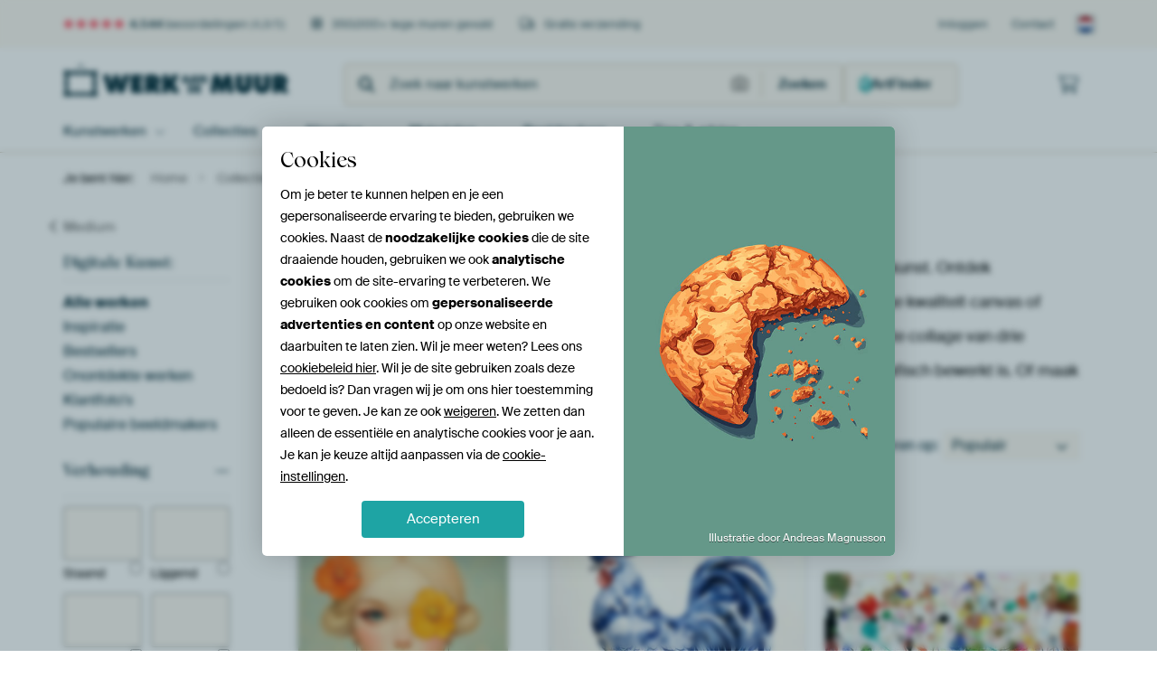

--- FILE ---
content_type: text/html; charset=utf-8
request_url: https://static.werkaandemuur.nl/nl/collectie/digital-art-posters/168?page=79
body_size: 126078
content:
<!DOCTYPE html>
<html lang="nl-NL" data-locale="nl_NL">
<head>
	<meta charset="utf-8">
	<meta http-equiv="X-UA-Compatible" content="IE=edge" />
	<meta name="theme-color" content="#ffffff" />
<link href="https://static.ohmyprints.net/min/?g=defaultCss&amp;version=f01d8835346071c46b9217f84a971cad" rel="stylesheet"><link href="https://static.ohmyprints.net/img/sprite/icons.svg?version=cd0cf2bd2954fb6078403fb0345f88d8" id="icons-sprite" rel="preload" crossorigin="anonymous" as="fetch" >
<link href="https://static.ohmyprints.net/min/?f=css%2Fexternal%2Ffontawesome%2Fall.min.css&amp;version=42ef16fea222e07a8303af55b3a45faf" rel="preload" as="style" >
<link href="https://static.ohmyprints.net/min/?f=css%2Fwadm-fonts.css&amp;version=4b8d5982bb407cdf47b303b787b5e470" rel="preload" as="style" >
<link href="https://static.ohmyprints.net/min/?f=css%2Fwadm-artlist-navigation.css&amp;version=d80d05c5f814483906b6d0b5bd1bd3c3" rel="stylesheet" >
<link href="https://www.werkaandemuur.nl/nl/collectie/digital-art-posters/168?page=78" rel="prev" >
<link href="https://www.werkaandemuur.nl/nl/collectie/digital-art-posters/168?page=80" rel="next" >
<link href="https://static.ohmyprints.net/min/?f=css%2Fwadm-artlist-filters.css&amp;version=386f7c64ece9f90edab1a4324cfe2c9a" rel="stylesheet" >
<link href="https://static.ohmyprints.net/min/?f=css%2Felements%2Ffooter.css&amp;version=14d855501934d5a64fa46466b9d36250" rel="stylesheet" >
<link href="https://static.ohmyprints.net/min/?f=css%2Felements%2Ffinder-dialog.css&amp;version=319d6557d227c92dd8a61a5ae6b5d4eb" rel="stylesheet" >
<link href="https://static.ohmyprints.net/min/?f=css%2Fwadm-fonts.css&amp;version=4b8d5982bb407cdf47b303b787b5e470" media="print" rel="stylesheet" >
<link href="https://static.ohmyprints.net/min/?f=css%2Fexternal%2Ffontawesome%2Fall.min.css&amp;version=42ef16fea222e07a8303af55b3a45faf" media="print" rel="stylesheet" >
<link href="https://static.ohmyprints.net/min/?f=css%2Fcomponents%2Fdialog.css&amp;version=dcde2285420f9aade2850dd5954b66a5" rel="stylesheet" >    <script>
        const JS_VERSION_HASH = 'ee1dc7e57677b4dc965cfc6c1e8a32e1';
    </script>

    <script type="module" src="https://static.ohmyprints.net/js/wadm/module/dialog.artFinder.js?version=ee1dc7e57677b4dc965cfc6c1e8a32e1"></script>
<script type="module" src="https://static.ohmyprints.net/js/wadm/module/dialog.js?version=ee1dc7e57677b4dc965cfc6c1e8a32e1"></script>
<script defer="defer" src="https://static.ohmyprints.net/language/global_lang_nl_NL.js?version=5b678f226ad39defbe5dd57d76ad2c13"></script>
    <script>
        document.querySelectorAll('link[rel=stylesheet][media=print]').forEach(function(link) {
            if (link.sheet) {
                link.media = 'all';
                return;
            }

            link.onload = function() {
                this.media = 'all';
            };
        });
    </script>
<title>Digitale Kunst Posters | Op Maat &amp; Gratis Verzending | Werk aan de Muur</title><meta property="og:image" content="https://cdn-shares.ohmyprints.net/1523609/eJyVUbuO2zAQ%7CBcC1%7CksUnyrT3FVijQJghR8LC3G1iMmBdsx7t%2Bz1CFInYbAzCy5M8Mn8a7A2%2BROQIYnueVYRzKwntIDGSGfxkoGxRGUZbsGnCFjrWsZui7E%2BbWO2%2BTLcRmnx3rNcy3HGWrHul56RZVRjkcH3gglQYCRyvea66Cgawvu%2BG4XH7Obcngt%2BTd0KdcODERrA8NxKy3XiUuZkrc6Kpqk6LVnhhkKFFg0JgikhJNAmQuaSQbHn%2BuJvB9IWKZ1KbnCl%2BrCmQzfn6Q%2B1hbAXettuZ7J4W9aYvp%2BvZN%7CgQm3ZifqsjZEd3CBtGtM7hDNIspzyREQltHF5dY6bFFQoUfDX1Dwl%2B1KBn4gS0oF6tdd6pVu2gf1bac4My%7CN%2BH8VLW3wIWgRg04gRHIAASvyHF3ywFjHKBbdjm5%7CYnb50mr%2BaOlHS3GBT%7CcKGGOZcWnj0ddW161%2BXiuSpWX6tblLrg8yGIkWscG3iMNM9lxRixfCCOFctgnJwByXiguvjLb4cVFqnahlkctgBAhERvmkrRBSc6%2B0wUlFBYs%2BRm8def8DR%2BjI0Q%3D%3D.jpg" >
<meta property="og:image" content="https://cdn-shares.ohmyprints.net/1381119/eJyVUbuOGzEM%7CBcB6XzWW9rdPsVVV6QMUuhBeRXv6ywtbMfwv4e6Q5I6jYDhUOTM8EG8K%7CA6uxOQ4UGuOdaRDFwwdiAj5NNYyWAkgrLul4A9ZKx1KwOlIS4vddxnX47rON%2B3S15qOS5QKacqOS1By14ZZkMQzCavIzNR91EI0LQtuOFcGu%2BLm3N4KfkX0JQr7XlQoePWBadt731kjilgMdqktUzGii5EqbliiTPvOgFBWojAgJtO%2BnD8uZ3I80DCOm9ryRW%2BVRfOZPj%2BIPW%2BNQPuUq%7Cr5UwOf9wSLdh2I%7C8M%7Cy3UdUMk7QeYIDVOyU8OxSLKS8kREJbRxfXaMmxWkGHHTn5Bwk%7C7hQzy%2BZ8Rauclk6zTPWaZFNM2ceOllAqjU1xQzjDC9tCPEYvLUwvw0%7C%2BPpm%2BCr7cKKHBdcGmrH8i6122vb1vFYmlq33c35XonQ6dRImbzGrGZy45z3uOHMEI4l31ujrxhGHZwKQXVQewF3oBzK5Rw3Gtt8DDCaGY8gHG8Y3gfYQ2kILx2ypHnb2dEvqs%3D.jpg" >
<meta property="og:image" content="https://cdn-shares.ohmyprints.net/1158333/eJyVUbuO2zAQ%7CBcC1%7Ckskis%2BpD7FVVekSRCk4GNpKbYeZ1KwHeP%2BPUsbQeo0BGZmyZ0Z3pl3Gd8md0DW39lljGVgvZCc79iA42EorNdAIC%7CbOdAMG0pZc980Ic6vZdgmn%7CfLMN3W8ziXvJ%2BxNKIJ0slkXIsWwWntIwiJwrZa2yQ4mqYuuNK7TbzNbhrDax5%7CY5PG0vgOleE2Gm%2B9gk6EDkyyAUInnBLCiKgUKjDKWgxSGwMQnAWuNXRcK7n%7CtR7Y546FZVqXPBb8Wlw4sv7HnZXbWgO4c7ks5yPb%7CU3LyNZ6Zf8CM%2BieRFlWQq1%2BgBOmqil4IPJKYJzzGJFgHlxcLrXCmoQUvrfwQoI%7CbWfWw44tKWUs3x4S%2Ba7ak%7Cr%2BoEDYl%2Br7v3rmoUvJe%2B0DgAQlUpIpOC%2BMUVEJqRrBqed6NI8nZjeeasvPkn7WFCf8ci1IMZaZllaefG1l3cr7WojMNdPH5k5jubHeKrJIBb5FGhZCWQCgC2HAcMzbVKtT4E1IHcr6gy45HbT3ZElRQpk0JtSRR4cuqaBcy10XFRe8M7KNonXs8w9YOcjE.jpg" >
<meta property="og:image" content="https://cdn-shares.ohmyprints.net/1425352/eJyVUbuO2zAQ%7CBcC6XzW8iWK6lNcdUXKIAUfK4uxXmdSsB3D%7C57lHZLUaQjMznJ3ZvbBvMv4OrsTsv7BrimWkfVcABzYiOk0Fta3kkBe90ugHjaWsuW%2BaUJcXsq4zz4f13G%2Bb5e0lHxcsDS8UYPTErW0qgUTggAzeB2hjdpGIVA3dcGN5jbxvrg5hZecfmEzpNJYHlTouHHBaWO9j%2BBAIcRoBq3l0BrRhSg1VzBw8K4TGKTBiIC87aQPx5%7CbiT0PLKzztuZU8Ftx4cz67w9W7ls14C7lul7O7PDHLdMCthv7Z%7ChvoawbIWk%2BwIRD5ZT85EgsobTkFJFgHl1crzXDaoUYOHbyCxF%2B2i%2Bsl8%7C%7CjLBVPDgjbWslmIheeosqcslb0SECRQgUYX2ajxGLS1MN8NP%7Cj6pvwq%2B3giRwXWhprR%7CYupdtL29boWKuat93N6VyZ32nSSJl8xqpmSuhpRb0IYwYznmfqRiMUpFOyjEg3ZWuiiSvs7IzYI3CgUcHgEp4y4GD0SRcmKDUYEOnpGbP37LuvbI%3D.jpg" >
<meta property="og:image" content="https://cdn-shares.ohmyprints.net/171337/eJyVUbuO2zAQ%7CBcC6XzW8iVS6lNcdUXKIAXJXVqM9TqTgu0Y%7CvdQd0hSpyEwM4vdmeGDeZfpdXInYv2DXROWgfVcABzYQOk0FNa3soK8bJdQZ9hQypr7pgk4v5Rhm3w%2BLsN0Xy9pLvk4U2l4o6LTkrTsVAsmBAEmeo3Qou5QCNLNfuBW9zZ4n92UwktOv6iJqTQdDypYblxw2nTeIzhQBIgmai1ja4QNKDVXEDl4ZwUFaQgJiLdW%2BnD8uZ7Y88DCMq1LToW%2BFRfOrP%7C%2BYOW%2B7gHcpVyXy5kd%7CqRlWsB6Y%7C8C%7CyXKslYkzQcYKe6akp9aNVtRmnNCqjAPDpfr3uEepSpwtPJLFfy4XVgvn%7C9ZYSvbyMl3Ar3Q0HVBAhnwlmMXAIRsONQK96f5WDG7NO4Ffub%7Csfsb6eutUDW4zPXozh%7CYspV1K29rqWTe3b5vbkzlznqrq8XazSvWYW64lKbOh4HCOW9T5SJZyTtQQIqisBIVt8Z7FRS23jiE%2BhMyWCcD%2BRZ551FpUtxYbIPQUbHnbzFfv3A%3D.jpg" >
<meta property="og:image" content="https://cdn-shares.ohmyprints.net/924323/eJyVULuO2zAQ%7CBcC1%7CkskktSpPoUV6VIkyBIsXxZjK1HTAq2Y9y%7Ch9QhSJ1mgZlZ7M7Mk1jM4W3CUyDDk9ySLyMZGKf0QMaQTmMhg4IK8rJdXd0hYylrHrrO%2Bfm1jNtk83EZp8d6TXPJxzmUjnURqHHRcssDl4p5znQABGq1Z9Q607UH93q3848Zp%2BRec%7CoduphKJyMK65QFr3gP3Fqoh7RzBnr0yoEVlIMQwRjHGKKmplciChqilsxFdfy5nsj7gbhlWpecSvhS0J3J8P1JymNtAfBabsv1TA5%7C05J6Yb2Tf4EJGL0TZVkboju4hLhr7ANWsxWlOScfKswj%2BuXWOmxRqkKPGl6qYC%7CblQxwIEuMOZSvu8RV37QP6ttOAdMvzfh%7CFY2IyolAFYWIgDaIXvR9iHUaLxA7RmvRbXT7iRnTpdX80dKPluISPt1LqDGWuT5tfPW1lXUrn9dSydwy%7CdrwksqDDFpWi7XBN1%2BXDRfAoe67Mbhz3qbKcVA22p5x1%7CeotQaNwvtoA0YAZ3om0Uqg0gfDHdPINQBIaaX1XorgyPsfoGrKRQ%3D%3D.jpg" >
<meta property="og:image" content="https://cdn-shares.ohmyprints.net/1714512/eJyVUruO2zAQ%7CBcC1%7CksvkmpT3FVijQJghR8LC3G1iMmBdsx7t%2Bz1CFInYbAzCy5O7N8Eu8KvE3uBGR4kluOdSQD45QeyAj5NFYyaIGgLNs1YA0Za13L0HUhzq913CZfjss4PdZrnms5zlA71nHlNdVWOxEdeCu1AglWac%2BNMEFD1xrc8d0uPmY35fBa8m%7CoUq4dWIh9HxiW96oXJgmlUvK9iZomJbnxzDJLgQKL1gaJlHQKKHPBMMXg%2BHM9kfcDCcu0LiVX%2BFJdOJPh%2B5PUx9oMuGu9LdczOfx1Syzn6538M0xEb3eiLmtDdAcXSLvG1A5xWER5LjkCwjK6uNxahs0KKvRoxQsK%7CrJdySAOZEmpQP26S1ybpn1Q33ZKMPvSBv%2BvoI2W2sqYErPCB%2Bk0Bxa47ntnea8j7xjFoNvR7U%7CMLl9azB8p%7CWguLvDpXgFtLDM2bTzOtdV1q5%7CXimRpnn5t7pLrgwxW4YiY4FvEYmaYVIzjhTBCOJdtQjKGANEGr5KDwCmzRthojA4x0EBlpFbwQL1hVBlvcWu4a065CX2U%2BD8kef8DuM7Iow%3D%3D.jpg" >
<meta property="og:image" content="https://cdn-shares.ohmyprints.net/1653845/eJyVULuOGzEQ%2BxcB1%7Cm8eq0e26e4KkWaBEGKkTTy6ux9xNLCdoz790h2gtRpBJCc0ZC8EwcZ3yY4IBnu5JJCGcnAOKU7MmI6jIUMSlSQl%2B3s6wwZS1nz0HU%2BzK9l3CaX98s43dZzmkvez1g61nFrQIBgDhTjWlFQPVDdO%2Btk7wXDrh241n%2B7cJthSv41p1%7CYxVQ6pQXtUTjmeuAUeIzeRG0U14GBsWggikilcxGNtwz6GBjlyFToDaBS%2B%7Cf1QD52xC%7CTuuRU8EsBfyTD9zspt7UFgHO5LOcj2f1NS%2BrJ9Ur%2BBSbCmgdRlrWhp3rC2DT%[base64]%2BA2BgsoJ.jpg" >
<meta property="og:image" content="https://cdn-shares.ohmyprints.net/570391/eJyVULuOGyEU%7CRek7bwe4A4MM32KrbZIkyhKAdyLh9jzWMPIdqz994CtKHUapPPQ5ZxzZ84mepvsgdhwZ5eIeWSDkJzv2EjxMGY2aCggLdvZFw8bc17T0DQe59c8bpNL%2B2Wcbus5zjntZ8qNaFxAKXRnvBRknG%7CRoCL0AbUCybVo6gfXcrfB22yn6F9T%7CE1NiLkJxGVrLec9klOtCqLjJCCgQCMcGTBSgbaqdz1q6zx4aIFAo%2BBGQh%7C2v9YD%2B9wxv0zrkmKmr9n6Ixt%2B3Fm%2BrbWAPefLcj6y3d%2B2rGvFemX%7CCjPo5YPIy1qQ4A9wolA1CU9YwhYU5xSRCkyjxeVSN6xVisL3Bl6K4E7bmQ2wY0sIifK3hyR1V7Un9f1BgTAvNfh%7CDc17BYEcKU7GBketbrl2RgvpCJSERvAydH2ax4nZxlOd%2BbnSz9riRF%2BumUqNZS6fVr7k2vK65fc1FzLVTh%2BbPcV8Y4NRJWJZ8A2LWXUcelH8fiR%7CTNtUuGCUFpor6qnjHSGJXqElQt56FL23nqCTPnh0qNpOkgOuZWug%2BLUjZJ9%7CAAO3yiQ%3D.jpg" >
<meta property="og:image" content="https://cdn-shares.ohmyprints.net/1118858/eJyVUbuO2zAQ%7CBcC6XwmJT5EqU9xVYqUQQpyuWvxrFdMCrZj%2BN9D%2BhCkTkNgdpa7M7MP5l3C99mdkA0Pdo0hj2xoWiEObMR4GjMbjCwgrfsFSg8bc97SwDmE5S2P%2B%2BzTcR3n%2B3aJS07HBTNvuAeybTBBOxJSEHXGElgTPBnZkSJeF9zKXB7ui5sjvKX4GznFzFEHIGdlpzvoUFuJlnoSCltPsm1Ur7WXUnuvQLWhB1IohCKt%2Bk754MTxYzux54HBOm9rihm%7CZwdnNvx4sHzfqgF3ydf1cmaHv26Z7PV2Y%7C8MM9mKVyGvW0Wf7IRUOSXVCxaxBcUlxYAFptGF9VozrFYKI45WfimEn%7CYLG%2BTzPyPUThEq1RtsGm1B6uBIaqlKcn3XysAbUSKsD3%2BNWFycaoCf%7Cn9WfRN%2BvWUsAtelLK31A1v3vO3525ZLMVW1v3Y3xXxng9VFYsnmPZTmpmms1bZ8gBHhnPa5FHsjALQKSkkbvGnBSSADnS%7C3Mc5QX05lTACP2AXnkKATvhxJG2ENBs%2BefwCe1cFM.jpg" >
<meta property="og:image" content="https://cdn-shares.ohmyprints.net/1299693/eJyVUjuPGyEY%7CC9I1%7Cm8PJbX9imuuiJNoigF8H14ib2PM6xsx7r%7CHrAVpU6DNDPANzNwJ95lfJvcAclwJ5cEZSQD45TuyIjpMBYyKFFBXrZzqHvIWMqah64LML%2BWcZt83i%7CjdFvPaS55P2PpWOcjcKa0CZyh8aEHAxIhRFBScKpY1wZc670d3GY3pfCa02%7CsYipdRMp75yi1gF72MjJNkYkIDAzzaIThUignrbegnA8iiF6gUMCo4cLG%7Ca%7C1QD53JCzTuuRU8Gtx4UiGH3dSbmsL4M7lspyPZPc3LdE9W6%7CkX2AiLH8QZVkrYvQBThibxsUTVrMVpTknwArz6GC5tA5blKrQvREvVfCn7UwGsSNLjBnLt4fElW7ak%7Cr%2BoAQzL834fxXteqeDUl4oamjkzjgWjJTRKOyVYLZjtBbdlu5xxezSqdX8bOlnS3HCL9eCNcYy16GNr762sm7lfS2VzC3Tx%2BZOqdzIYGS1WBt8g1YMt1ZZUQ%2BEEcMxb1MlZdD1Paj3wjOrqZZgKUJ0tA8mSmW1YcAcAFfCG%2BYsCh10VBaARqgfh3z%2BAW3nydk%3D.jpg" >
<meta property="og:image" content="https://cdn-shares.ohmyprints.net/864197/eJyVUT2vGyEQ%7CC9Ir7N9cHAcXJ%7CiVSnSJIpSwLLr49n3EcPJdqz33wN%2BiVKnQZqZ1e7M8GDeJXyd3BHZ8GDXGPLIBtFyvmMjxuOY2aBlAWnZLlBm2JjzmoamgTDv87hNPh2WcbqvlzjndJgxN6KR4E1wZLxSvQHoKWhCIzvwSJ3muqkHbmVvE%2B6zmyLsU%7CyFDcXcBB96JdAGpTvRq1Yaw0kIDAako74jMhSEVCRa03EIUnP0Irg2gBWch8PbemTvOwbLtC4pZvySHZzY8P3B8n2tAdwlX5fLie3%2BpmXamvXG%7CgVm8g%2BRl7Ui%7CgRnpKemPmAxW1CcUwxYYBpdWK61wxqlKPxg5EsR%7CHm7sEHu2EKUMH8t0p4fWt1X8YP79hyXwrxU5%7C%7CVNPdCOuEJsSNJ6KwFJEfAnekL3TelE36rT%7CNcMbt4rj1%7C1PSjxjjjp1vGkmOZy9HKF19bXrf8ec2FTDXUz82dY76zwXTFYqnwNZRho5WwfZmHEeGUtqlwpHxrHWgZnDOyNaHvDCiU5QOd8xykFy1YA7YLaMkKxZUmUEpBRz0Hxd5%7CAxSPy%7C4%3D.jpg" >
<meta property="og:image" content="https://cdn-shares.ohmyprints.net/927590/eJyVULuO2zAQ%7CBcC1%7CksPiVSfYqrUqRJEKQguUuLsV4RKdiOcf8eUocgdZoFZmaxOzNP4mzCt8lekPRPcouQB9IzTumJDBgvQyZ9KwpIy775skOGnNfUN42H%2BTUP%2B%2BTSeRmmx7rFOafzjLlhjeYapOdeoxBCOx1aQAChpDBWFaWpD%2B7lbgOP2U7Rv6b4G5sQc6Md9Zq26F3wzIMxHjuQQgSkNrjQqtAZC9y2UiG23DPHKNMAStsWpOHnn%2BuFvJ%2BIX6Z1STHjl2z9lfTfnyQ%7C1hrAbvm2bFdy%2BpuWdB1f7%2BRfYCKMPoi8rAUpeoARQ9WK8wMWswXFOUXAAtNgYbnVDmuUotCzFi9FcOO%2BkV6cyBJCwvz1kHjbVe2D%2BnZQgumXavy%7CigblOwaMGWQqUM94SylvBbc0WCqkaxgtRdfRHCdmG8da80dLP2qKET%7CdM5YYy1yeVr742vO6589rLmSqmX7tdoz5QXqtisXS4BuUZcM7ZWjZ9wP6a9qnWpaw3EoNylinHQgrNJMdhyC4MgElgpOWOQ8sSK9o56iSDFTQDKygnSDvfwCYDMoR.jpg" >
<meta property="og:image" content="https://cdn-shares.ohmyprints.net/1163160/eJyVULuOGzEQ%2BxcB1%7Cm8eku7fYqrrkiTIEihx8ir2Ps4SwvbMe7fM7IRpE4jgOSMhuSdeFfgbXIHIMOdXHKsIxkYp3RHRsiHsZJBCwRl2c4BZ8hY61qGrgtxfq3jNvmyX8bptp7zXMt%2BhtqxLnDHk3ESLAintY%2BCcWBWam0To2C6duCK%7C3bxNrsph9eSf0OXcu18D8pQG423XomehV6YZIMIPXOKMcOiUqCEUdZC4NoYIYKzgmoteqoV3%7C9aD%2BRzR8IyrUvJFb5WF45k%2BHEn9ba2AO5cL8v5SHZ%7C0xK0tV7Jv8BE9E%2BiLisiqR%7CgBKlpSjwQekWQ55IjICyji8ulVdiSoEL3Vryg4E%7CbmQxiR5aUCtRvDwl9N%2B1JfX9QgtmX5vu%7CegYqew4uWe2l4x6isVZrl7AdR7myHaPYc3u6xxezy6fW8rOkny3FCb5cK2CMZcajjUdfW123%2Br5WJEvL9LG5U643MliFFrHAt4jDjGnBNMWFMEI4lm1CMkkTaB9DgiQcJM%2Bl1MbL4B1LOkpOYwLOmGeBUsW9c0AVLhjDeK%2Bk9%2BTzDyTfyGM%3D.jpg" >
<meta property="og:image" content="https://cdn-shares.ohmyprints.net/1618336/eJyVULuO2zAQ%7CBcC1%7CksUqT4UJ%7CiqhRpEgQpyCXXYqxXRAq2Y9y%7Ch9QhSJ2GwMwsd2fmSZxN4W2yl0D6J7lFnwfSs5bSExlCvAyZ9JIXkJZ9gzJDhpzX1DcN%2BPk1D%7Cvk0nkZpse6xTmn8xxywxpvDHUKGEdupdFoRfAesQVnFRivmnrgXvY2%7CjHbKcJrir9DgzE3Gl2rvPIAAVAF452kJnRUO86865zgEhUL0FHsuBJBcCMkRaTaG%2B5od%7C65Xsj7icAyrUuKOXzJFq6k%7C%7C4k%2BbHWAHbLt2W7ktPftEQaut7Jv8CEC3YQeVkrkgcYA1at5fqAxWxBcU7RhwLTYP1yqx3WKEWhZ81fiuDGfSM9P5EFMYX89ZBaqar2QX07KM70SzX%2BX0V3spNOCBFaJxCM9bSUIpXSDoTX2jaMlqLr0xwrZhvHWvNHSz9qijF8uudQYixzOVr54mvP654%7Cr7mQqWb6tdsx5gfpdVcslgbffBlmkmnOZfkAQ4Br2qfalumwZYwyoAGopUwwCtQZq01nFdMIgmsPpqWtFA5Rm2DBGmY8OuENkvc%7C1VHKjA%3D%3D.jpg" >
<meta property="og:image" content="https://cdn-shares.ohmyprints.net/1047831/eJyVUrmOGzEU%2BxcB23mta3RNn2KrFGkSBCl0PHm0nisjDWzH2H%2BPZCdInUYAySc9ktAdOZvhbbInQP0dXVIoA%2BopI%2BSABkinoaBe8grysm%2B%2BzqChlDX3GPswv5Zhn1w%2BLsN0W7c0l3ycoWCKmdGWW06dlZQpSawUlijhjOuE5xRwW3Ct7%2BJwm%2B2U%7CGtOvwDHVLBUnAjgjjphGbEsRq%2Bj0pKpQK02oG3kkXTORdDeUCtioIQBlUFoC1Ie39cT%2Bjggv0zrklOBL8X6M%2Bq%7C31G5rS2A3cpl2c7o8DctqivXK%7CoXGHGjH0RZ1oae6gixaewPrGYrSnNOASrMgw3LpXXYolSFHDV%7CqYIb9w31%7CICWGDOUrw%2BJSdW0J%7CXtQXGqX5rx%7Cyo6KAGmUyFKw0j0AYCAcs4FLzXROmBKatHtwI8nZpvGVvOzpR8txQifrgVqjGWuSxtffe1l3cvntVQyt0w%7CdzumckO9FtVibfAt1GFKOqU5rRf8AP6c96klcVoax4ny0XnvJBM8eOGVoKIzQdsgjWaUM0qE8R7qv1CedERzJgmJTqCP35OayWI%3D.jpg" >
<meta property="og:image" content="https://cdn-shares.ohmyprints.net/1003032/eJyVUj2PGyEU%7CC9I1%7Cm8fLNsn%2BKqFGkSRSke8PASez9iWNmOdf89sKcodRqkmYHHzMCTOMj4NsEJyfAktxTKSAbGKT2QEdNpLGTQooK8bFdf95CxlDUPXefD%7CFrGbXL5uIzTY72mueTjjKVjnbEomIHgGUhjNVDOkPGgnAioXRBdu%2BBe53bhMcOU%7CGtOv7GLqXSBG%2BpstJ5qzi1VliG4yKMwgYveSUoZ01paEM5Yzni0TMXodJSCAePi%2BHM9kfcD8cu0LjkV%7CFLAn8nw%7CUnKY20B4Fpuy%7CVMDn%7CTEm3peif%7CAhMh2U6UZW1I7%2BCCsWnVxQ6r2YrSnFPACvMIYbm1DluUqtBjL16q4C7blQziQJYYM5avu8S1adoH9W2nBOtfmvH%7CKhqA9xFN75U0uneOg0dq0AVQjkYJHaO16LZ0%2B4gZ0qXV%7CNHSj5bigp%7CuBWuMZa6XNr762sq6lc9rqWRumX5tcEnlQYZeVYu1wbdQN9e5ggpeD%7CgR%7CTlvUyUtBxViEF4zaqKz2AtUBr3lpjJUKi5BaghgAvjoof0MVR9ZGIVBciDvfwAZH8mT.jpg" >
<meta property="og:image" content="https://cdn-shares.ohmyprints.net/1204529/eJyVUj2PGyEU%7CC9I1%7Cm8fC7L9imuuiJNoijFAx7ejb0fZ1jZjnX%7CPQ9bUeo0SDMDvJmBO%7COQ8W2CA7L%2Bzi5jLAPrheR8xwYcD0NhfasI5GU7B9rDhlLW3DdNiPNrGbbJ5%7C0yTLf1PM4l72csjWhaIQOA7gBMp5XCpAyCDhJ52wohoKkDrnRvE28zTGN4zeNvbNJYGi%2B1VEZFyY1y1hmL1lqudbLSC8NR84DYhS610XlwjvuIurU6eBMDcftf64F97lhYpnXJY8GvBcKR9T%7CurNzWGgDO5bKcj2z3Ny2ziq9X9i8wU657EGVZK3qqJ0xVE04%2BIJklNM55jEgwDxCXS%2B2wRiGF7zv1QoI%7CbWfWqx1bUspYvj0k2dqqPanvD0qJ7qUa%7C6%2BiOyOdd0l5qzkXGlHHRJywVoEDDI3gVHRdmscVM4ynWvOzpZ81xQm%7CXAtSjGWmoZUnX1tZt%7CK%2BFiJzzfSxwWksN9Z3hixSg2%2BxViG5JgN0IAwYjnmbapmJXjwlzyHFKGKb6NkxaMMVj5Ba7bQXUYNAH9sYlPFRKQ0a6KOIzljJPv8AJrrJZA%3D%3D.jpg" >
<meta property="og:image" content="https://cdn-shares.ohmyprints.net/1149922/eJyVULuO2zAQ%7CBcC19kS36TUp7gqxTUJghTkkrR41utECrZj3L%2BHtBOkTkNgZpa7M3NH1iT%7COpmTR%7C0dXaLLA%2BoJxfiABh9PQ0a9ZAWkZd%2BgzKAh5zX1bQtuPuZhn2xqlmG6rVucc2pmn1vSMrDamaAt50oDqOBk8JoJsD4IiWVbD1zL3tbdZjNFOKb4y7ch5tZZpzjxneNSEMUp0xoHQrzTwExQIgQdHGE8EKoFBsck9pY4Qx10BGPXvK8n9HlAsEzrkmL2b9nAGfU%7C7ijf1hrAbPmybGd0%2BJsWyU6vV%7CQvMGJ%7CiLysFeEHGH14aPwJi9mC4pyi8wWmwbjlUjusUYqCG81eimDHfUM9O6AlhOTztyIdcUOlquKT%2B%7C4YZ0S%7CVOf%7C1bSjwIB2gWvFjFW800QIqwxlCgtudVs6wdf6tI8Vs4lj7flZ088aY%7CRfrtmXHMtcjla%2B%2BNrzuuevay5kqqE%2BdjPGfEO9FsViqfDVlWFCeNdRWj7A4OGc9qmQzigjGRFWC4oDFUqzDoT0XBpHMHhsNKWAjVSAAcoC3nlTcwSmLaYd%2BvwNRiTJgg%3D%3D.jpg" >
<meta property="og:image" content="https://cdn-shares.ohmyprints.net/1310917/eJyVUruS3CAQ%7CBeqLttbMSAeUu7gIgdO7HI5QDCsuF09vKDaXV%7Cdv3vQ2eXYCUV3M8N0wxsbXMaXyZ2Q9W%7CslkIZWQ%2BC8wMbMZ3GwnotCeRlu3o6w8ZS1tw3jQ%7Czcxm3acjHZZwe6zXNJR9nLA00oKWNyhkcNB%2B0NCYqDVEH77mR2tqmXnCnvk14zG5K%7CjmnX9jERMVCA2jRglTcOA82dFaDs27gUnUdFWorA9joIYoOnLTGxw47AXZQEOTxdT2x9wPzy7QuORX8Upw%7Cs%7C77GyuPtRpw13Jbrmd2%2BOuWGWHWO%7CtnmMnO7kRZVkKK7%2BCCcdf%2BQBqWUJpzCkgwjy4st5phtUIKP1r5RMJw2a6slwe2xJixfN0loU3VPqhvOyXBPtXB%7Cytob50zQvvWRcRAWxl0NAheegw8%2BAY4BV2XZm8xu3SpMX%2Bk9KO6uOCne0Gyscx0aeVprq2sW%7Cm8FiJz9fRzc5dUHqy3ikakBF8CHQYJvANDBX5Ef87bVNOyXYgKOb0UODNwrhFbK1t6HN%7CKFp1SOrQBBwsq8tbST%2Bhii0oIPaCSgr3%7CBjxVx70%3D.jpg" >
<meta property="og:image" content="https://cdn-shares.ohmyprints.net/1691770/eJyVUbmu2zAQ%7CBcCr7MlHkuKVJ%7CiVSnSJAhS8JLF2DpiUrAd4%7C17ljKC1GkIzMxyd2f2SZzN8X2yp0j6J7mlUEbSM07pgYwxncZCeiUQ5GW7eqwhYylr7tvWh%7ClYxm1yuVnG6bFe01xyM8fSstYNHLSQkmqFrwKvvPCeK%2BnpoHRkbR1wx75teMx2Sv6Y0%2B%7CYDqm0wkTKow1mAOEkcz5wb6wyWnJrjO5CBAcwGMUkH4yBzhgJwRpwSlKqefNzPZGPA%7CHLtC45lfilWH8m%7CfcnKY%2B1GrDXcluuZ3L465Yozdc7%2BWeYABM7UZZ1Rzu4xKFqkr80XBZRmnMKEWEebVhuNcNqBRXaaPGGgrtsV9KLA1mGIcfyFaUjbYSp2ov6tlcz4G918f8KWgYwgkXHraaCBh2EBta5LnBw3DNoGcWg69PuLWabLjXmV0o%7CqotL%7CHQvEW0sMw6tPO61lXUrn9eCZK6efm32ksqD9Friipjge8BipgzrOoof%7CBj9OW9TJZ0ebKeYtp55bbvApDHORA94L608wyOCikIaUDxEpYTmYA3HcgBKO%7CLxB0wQxqc%3D.jpg" >
<meta property="og:image" content="https://cdn-shares.ohmyprints.net/924353/eJyVULuO2zAQ%7CBcC1%7CksPsSX%2BhRXpUiTIEjBx9JibD1iUrAd4%7C49Sx2C1GlIzMxid2aexLsCb5M7ARme5JZjHcnAOKUHMkI%2BjZUMSiAoy3YNOEPGWtcydF2I82sdt8mX4zJOj%7CWa51qOM9SOdVThBmN7Gj0LQgYbNGPWBOWShihp1w7ccW8XH7Obcngt%2BTd0KdcOWEosBpb62McglAvC6%2BBocl4ykWwAarXxTlDVS0OZZsEED0lL0FFGe%7Cy5nsj7gYRlWpeSK3ypLpzJ8P1J6mNtAdy13pbrmRz%2BpiWKqvVO%7CgUmwpqdqMvaEN3BBdKu0Q%2BIZhHlueQICMvo4nJrHbYoqNCjES8o%2BMt2JYM4kCWlAvXrLnGlm%7CZBfdspwcxLM%7C5fRTsusV9FPbPehF5hcZQ7F6V0qmei7xjFotvT7Stmly%2Bt5o%2BWfrQUF%7Ch0r4AxlhmPNh59bXXd6ue1Illapl%2Bbu%2BT6IIORaBEbfIs4bHkvpMD5MEI4l21CLiguonc2KUAHinPjgWvLqaYRf%2BN96j2YSJnySjCBlo0zIKlhggauyfsfLUfIvQ%3D%3D.jpg" >
<meta property="og:image" content="https://cdn-shares.ohmyprints.net/1609817/eJyVUbuO2zAQ%7CBcC1%7CksPsSH1Ke4KkWaBEGKJbm0dLYeMSnYzuH%2BPUtdgtRpCMzMLndn9o15yPgywQlZ%7C8ZuYywD64Xk%7CMAGHE9DYb1RBPKyXQPVsKGUNfdNE%2BL8XIZt8vm4DNNjvY5zyccZSyMaYZRLGix6w71R1iZtRDIxBG6Vca6pA%2B70bxMfM0xjeM7jL2zSSM3SCGFkK5TmFoJwsXNGgAPPle46ajROReFSEEl2ApSzIXXYSeG8FlEdX9cTez%2BwsEzrkseCXwqEM%2Bu%7Cv7HyWKsBuJbbcj2zw1%2B3zEq73tk%7Cw0x1bifKshLSfAcXTLv2B9KyhMY5jxEJ5gHicqsZViuk8KNTTyT4y3ZlvTqwJaWM5esuSWOr9kF92ykl3FNd%7CL%2BCDlqb1ElQtgUZAT2aFpE7CxjBGroEp6Dr0%2BxfzDBeaswfKf2oLi746V6QbCwzDa087bWVdSuf10Jkrp5%2BbnAZy4P1TtOKlOBLpGJheOeEpYYwYDjnbSJSaoPoAWKCFi0H76yRSbciUqnTsdUKAl1Na2g1Sh2ctLbtrG8tx0637P031zrHYw%3D%3D.jpg" >
<meta property="og:image" content="https://cdn-shares.ohmyprints.net/1258724/eJyVUMuOGyEQ%7CBekvXk9QA8DzD2HPe0hl0RRDtD0eIg9jzWMbMfafw%7CYinLOBamqmu6qujPvEr1N7kCsv7NLDHlkvZCc79hI8TBm1ndQQFq2M5YZNua8pr5pMMyvedwmn%7CbLON3Wc5xz2s%2BUG9GgdHLQriVD4LrOBxCShGm7zgyCk27qgWvZ24Tb7KaIryn%2BpmaIufGWlOYmaG%2B8AivQgh4MAlrhlBBaBKVIgVbGEMpOawB0BnjXgeWdkvtf64F97hgu07qkmOlrdnhk%7CY87y7e1BnDnfFnOR7b7m5YVW%2BuV%7CQvMwD6JvKwFtd0DnGiomoIHKl4LiHOKgQpMowvLpVZYkxSF7w28FMGftjPrYceWYUiUvz2k4rtqT%2Br7gwJhXqrv%7C%2Bo5gAI1yJZbDai9l9ZyPbRetsZpbVUjeOm5Ps1jxeziqbb8LOlnTXGiL9dMJcYyl6OVL762vG75fc2FTDXTx%2BZOMd9Yb1SxWAp8C2VYSGW0bMsHHAmPaZsqqYFCG0gajqRBcimcC%2BisCNa3QWDLFfeCq0EFAw7BaiUwBCREKQZkn38Aal7Hrg%3D%3D.jpg" >
<meta property="og:image" content="https://cdn-shares.ohmyprints.net/458470/eJyVkDuP2zAQhP8Lget8Ft%2Bi1Ke46oo0CYIUfCwtxnqdScF2jPvvWcoIUqchMDOL5c73IM5meJvsCUj%7CINcUykB6xik9kAHSaSik1wJFXraLxxkylLLmvml8mF%7CLsE0uH5dhuq%2BXNJd8nKE0rImCdj467jhwpVngzICwgjoTGHW%2Ba%2BoHN9zbhPtsp%2BRfc%7CoNTUylUdFK57UTQfNWcOcELjLed6K1QXvhJOVCSug6z5i1hnatllFSiEYxH%7CXx13oinwfil2ldcirwtVh%7CJv2PByn3tRawl3JdLmdy%2BNuW4Ib1Rv4VJqIzu1GWtSq6ixHinrGnxGNRpTmnACjzYMNyrQxrFUzo0YgXDNy4XUgvDmSJMUP5tkdctzV7Wt93SzDzUg%7C%7CL9A0cEQKJlBjFKgdASJWlmvwIUDDKIKuT7OvmG0aK%2BYnpZ%2B1xQhfbgWwxjLjp9XHu7aybuV9LWjm2uljs2Mqd9IbhSciwbeAw1IZ2VKc9wP4c96mHZZlWjAeIheKSuWDY0oxHWX0GPFAmbRCBqkAWmNlF7y1EDkoIT1QIJ9%7CAFboyfQ%3D.jpg" >
<meta property="og:image" content="https://cdn-shares.ohmyprints.net/1057658/eJyVUruO2zAQ%7CBcC1%7CksPkSKUp%7CiqhRpEgQpluTS4tl6xKRgO8b9e5Z2gtRpCMzMkjsz4J05yPg2wQHZcGeXFMrIBiE537ER02EsbDCKQF62s6cZNpay5qFpfJhfy7hNLu%2BXcbqt5zSXvJ%2BxNKKRvQUFSjgwQnaGg9HAO%2B1612qvBDZ1wZXebcJthin515x%2BYRNTaUynuEblhNMgOcgYvY2dNbILAmyPFqKKvHUuovW9AB2D4BKFCdoCGrN%7CXw%7CsY8f8Mq1LTgW%7CFPBHNny%7Cs3JbawA4l8tyPrLd37SMVq5X9i8wU719EGVZK3qqJ4xVk38gmSWU5pwCEswjhOVSO6xRSOF7q15IcKftzAa1Y0uMGcvXhyRNV7Un9e1BKWFfqvH%7CKtpoZTxQdMPRaxfAasuF9eCN7xX1KzgVXY%7Cm8cQM6VRrfrb0o6Y44adrQYqxzLS08uRrK%2BtWPq%2BFyFwz%7CdzglMqNDVaTRWrwLdCw4Loz2tIFP6I%7C5m0i0gfXtgaD9n1QrZUmIEpL%7C4EHa1vf8cC1AO46JSRij9wHjJ3WreVeY6fZx28KSclq.jpg" >
<meta property="og:image" content="https://cdn-shares.ohmyprints.net/444455/eJyVUbuO2zAQ%7CBcC1%7CksvkWpT3FVijQJghR8LC3GekWkYDvG%7CXuWOgSpw4LAzCy4M8MncTbD22QvQPonuaVQBtIzTumJDJAuQyG9Fgjysm8eZ8hQypr7pvFhfi3DPrl8XobpsW5pLvk8Q2lYY7gJ0nNvQAhhnIk6QAhCSdFZhUpTF9zx3SY8Zjsl%7C5rTb2hiKo1x1BuqwbvomQ9d56ENUogI1EYXtYptZwO3WioAzT1zjDITgjJWB9nx88%7C1Qt5PxC%7CTuuRU4Eux%7Ckr6709SHmsNYLdyW7YrOf1NS9qWr3fyLzARnTmIsqyIFD3ACLFq6PyAaBZRmnMKgDAPNiy32mGNggo9G%7CGCghv3jfTiRJYYM5Svh8R1W7UP6ttBCWZeqvH%7CKtrRztMYFPZkYuSKWkoF1gIcouKUN4xi0fVqjidmm8Za80dLP2qKET7dC2CMZcallUdfe1n38nktSOaa6ddux1QepDcKLWKDbwGHJR6lcN4P4K95n5CDzkfdsRilwJ9UpmUQBHPAfP1AGYNuBcjoJGu1soopkFIYRY0TLGgK5P0PBGPKbQ%3D%3D.jpg" >
<meta property="og:image" content="https://cdn-shares.ohmyprints.net/1346577/eJyVUbluGzEU%7CBcC7mQtH7kk326fwlUKNwmCFDy1tPayyIWkCP73kOsEqdMQmJl3zfBBjE7%2BZdInT%7CoHuUaXB9IDo%7CRABh9PQya95AWkZbvYUkOGnNfUN41183Metsmk4zJM9%7CUS55yOs88NNCA5BqGVN5IayZUKQkKQzlqquERs6oJbmdu4%2B6ynaJ9T%7COWbEEszkwCStcAFVdoCug4laNSGctF1pVEid4DBQmAdaI7Khs53DNAIcPz4tp7Ix4HYZVqXFLN%7CzdqeSf%7CjQfJ9rQb0JV%2BXy5kc%7Croliqn1Rv4ZJrzDncjLWpCgOxh92LU%7CsBxbUJxTdL7ANGi3XGuG1UpR6BH5UxHMuF1Izw9kCSH5%7CG2XmFRV%2B6S%2B7xQHfKqH%7C1fQnRGaIQK1iAEdci4ttMxLJyA4JRugJej6NPuIWcexxvyZ0s%7CqYvRfbtkXG8tclla%2B3LXldctf11zIVD29b3qM%2BU56FOXEkuCLK8XAWymUKg128Pactqnmg1pSZYxSAjSlukXftkpI7rQJhgbvKFAWBFDnHUpdPs2YjgJjbWcMBfLxGxWdxtI%3D.jpg" >
<meta property="og:image" content="https://cdn-shares.ohmyprints.net/1073543/eJyVUT2PGyEU%7CC9I1%7Cm8wIMFtk9x1RVpEkUp%2BHh4ib0fZ1jZjnX%7CPWArSp0GNDPwmBnuxNmMb5M9IBnu5JJCGcnAOKU7MmI6jIUMPVSQl%2B3s6xkylrLmoet8mF%7CLuE0u75dxuq3nNJe8n7F0rANtVGSROSFjdKBR6ygCU0xzDkaorj1wrXO7cJvtlPxrTr%2Bxi6l0XnlgSgpvkQfme06580FRpEowNEb3MtoYGbOGSaWQSi2iAckY%2BN4qtf%2B1HsjnjvhlWpecCn4t1h%7CJ8ONOym1tAey5XJbzkez%2BpiXV13ol%7CwITME%2BiLGtF4glOGJum5ANVrxWkOaeAFebRhuXSKmxJqkL3Gl6q4E7bmQywI0uMGcu3h8R71bQn9f1BAdMvzfd%7C9cwEovW1KAxGCQAllDOMR3Tgje9jx2jtuS3dY8Rs06m1%7CCzpZ0txwi%7CXgjXGMtdHG199bWXdyvtaKplbpo%7CNnlK5kUHLarEW%2BBbqYUYVSAH1gh%7CRH%7CM2NbLvjbbS%2BCCVdkBjBRJjLzm4ACq6wCBS1jbubf1T7VkIXkdAy8Fa8vkH4t7JDA%3D%3D.jpg" >
<meta property="og:image" content="https://cdn-shares.ohmyprints.net/1221284/eJyVULuOGzEQ%2BxcB1%7Cm8Gr13%2BxRXXZEmQZBi9PIq9j7O0sJ2jPv3SDaC1GkEkBzNkLwTizm8TXgIZLiTS%7CJlJAMwSndkDOkwFjIoXkFetrOrM2QsZc1D1zk%7Cv5Zxm2zeL%2BN0W89pLnk%7Ch9JBx02vI0SwQsZouQnGROFBg2GM90J37cC17u38bcYpudecfocuptI57ThoKRwG5sEpRpl1XtNAtYDQ90bJiDECYA9S60ClEbHnEoA7hVrvf60H8rkjbpnWJacSvhZ0RzL8uJNyW1sAPJfLcj6S3d%2B0pPpar%2BRfYML7J1GWtSLxBKcQm6blA1WvFaQ5Jx8qzCP65dIqbEmqQveGv1TBnrYzGfiOLDHmUL49JKZ0057U9wfFwbw03%7C%7CVs4%2BaI0obgElhlWGCWWsRmY20dlN7prXn9nSPFTOmU2v5WdLPluIUvlxLqDGWuR5tfPW1lXUr72upZG6ZPjY8pXIjg5HVYi3wzddhYAyYEfWDG4M75m1qSRTvNQLjxiP1tOfGaMXBg%2BeRa3DSaWRcCVCoemGlY5LWNYBWcI7Mkc8%7ClzLG%2BA%3D%3D.jpg" >
<meta property="og:image" content="https://cdn-shares.ohmyprints.net/647596/eJyVUbuO2zAQ%7CBcC19kSKT6tPsVVKa5JEKTgY9fi2XqcSMF2jPv3kHaC1GkIzsyCOzO8E2cTvI72CKS%7Ck0sMeSA96yjdkQHiccikV7yANG%2BrLzNkyHlJfdv6MO3zsI0uNfMw3pY1Tjk1E%2BSWtdw7EywaJ4Q23msMCsFw6R2gVFS1dcG1vNuG22TH6Pcp%7CoIWY26DC1owOAShJNOi48ZQZAyC8dyilogGA%2BMCWWck9YErCo4F2wV%7CYJSG5n05ks8d8fO4zClmeMvWn0j%7C407ybakB7Jov83oiu79piTqY5Ur%2BBSb8D5HnpSL6AGfAhyaesJgtKE4pBigwDTbMl9phjVIU2hj%2BUgR33lbS8x2ZERPkb0Xa06ZTuopP7vtjnDPzUp3%7CV9PaCnfohKPWeeSMQsekKBctwDhHdVs6odd6tI8nJhvPtednTT9rjDN8uWYoOeapLK188bXlZctfl1zIVEN9bPYc8430RhaLpcLXUIsTWh5UmfcD%2BFPaxsJ5QM%7CQKGTS0sC9CU4xrIxCJYVExTQ6Wf7TuiB9x8Bqp9E7piEox8nnbxzEy5E%3D.jpg" >
<meta property="og:image" content="https://cdn-shares.ohmyprints.net/1235859/eJyVkLuO2zAURP%2BFwHZei%2BKb6lNslSJNgiAFH5cWY%2BsRk4LtGPvvudQiSJ1GwMxQ5Mx5Eu8KvE3uBGR4kluOdSRDzyg9kBHyaaxkUBxFWbZrwDNkrHUtQ9eFOL%7CWcZt8OS7j9Fivea7lOEPt%2Bs4wE0VgwQDn3HiTVIQYuRTcOolJ1x64471dfMxuyuG15N%7CQpVw742kwVEHwKfQhWhtAR8F5AuqST0ombV1kTgkJoFjofU97E6M0TkVh2fHneiLvBxKWaV1KrvClunAmw%7CcnqY%2B1DXDXeluuZ3L4u5ZozdY7%2BTeYcGt2oy4rKkl3cYHUMmy%2BSyyLKs8lR0BZRheXW2PYpmBCj4a%7CYOAv25UM%7CECWlArUr3vElG7Zh%7CVtt3hvXlrx%7CwKNgCgEi3RASqkcUJGo9YmxkJAigqYIun26%7CYrZ5UvD%7CEHpR1txgU%7C3CjhjmfHR5mOvra5b%7CbxWNEvb9Gtzl1wfZDASKyLBt4iHe8alkRZ%7CCCOEc9kmNA1YFYQFFTgI6rXg4KXqwTtNWa%2BU15oKLRIwEyy12pjohPDSWZ2YCIq8%7CwEa6cqf.jpg" >
<meta property="og:image" content="https://cdn-shares.ohmyprints.net/1220165/eJyVUTmOGzEQ%7CAuBzbQa3sfkDjbawIkNw0Hz0tDSHCtyIMnC%7Ct09EgzHTghUVZNdVbwTDzW9jXBIpL%2BTS4ltID3jlO7IkMphaKTXAkGd13PAGTK0ttS%2B60KcXtuwjr7u52G8LecytbqfUutYx2NOGXxU0XkrJc8sK%2B255FpowyzttgVXfLeLtwnGEl5r%2BZ26XFoHLAQpY2QxaJFzVlJDQtIFLr3zhksIwVttIXjQMlDrtJPAVJYGkuT7X8uBfO5ImMdlrqWlrw3CkfQ%7C7qTdli0AnNtlPh%7CJ7m9aoqRaruRfYCL4k2jzgkg%7CwSnlh2bNA6JZRGWqJSaEdYA4X7YOtyio0L0VLyj403omvdiROeea2reHxLXZtCf1%7CUEJZl824%7C9VdAjag9CRZR%2B4sJZFp4V0mSaWJVDVMYpFb0f3eGKCctpqfrb0c0txSl%2BuLWGMecKlG4%2B%2B1ras7X1pSNYt08cKp9JupLcKLWKDbxGHGeeUaYUXwpDCsa4jklaB15IpbgRDd5Iy%7CBflDEucm8S8AaUFuBwEUEOjU5rnmI1MRjPtoiGffwA5G8mk.jpg" >
<meta property="og:image" content="https://cdn-shares.ohmyprints.net/1498493/eJyVULmO2zAU%7CBcC23nNUzzUp9gqRZoEQYrHy2KsKyIF2zH230NqEaQOQBCYGfK9mXkiCzm8TXAJqH%2BiW%7CJlQD1lhJzQENJlKKiXvIK87Jurb9BQypp7jJ2fX8uwTzafl2F6rFuaSz7PoWCKlQmcKvCOglBGAmE0UOY7y32Q1nPcFtzrXOwfM0zJveb0O%2BCYCvZMEWuicUQyZkhnaAAbWeTKM66tIIRSKYUBbpVhlEVDuxitjIJToIyff64X9H5CbpnWJacSvhRwV9R%7Cf6LyWFsA2Mpt2a7o9Dctkoasd%7CQvMOKCHkRZ1obkAcYQm1ZdHLCarSjNOflQYR7AL7fWYYtSFXLW%7CKUKdtw31PMTWmLMoXw9JCZV0z6obwfFqX5pxv%2BraKuc7FTgVmjpGKWRA3gSNVjrlGKAKalFtwsfI2ZIY6v5o6UfLcUYPt1LqDGWuS5tfPW1l3Uvn9dSydwy%7CdphTOWBet1Vi7XBN18fU2G0MLx%2BcENw17xPlQyGWqWZY0C0NdYzpoMxYDxo0mnivXXMCmelMz4aEFEHpYTs6pGSdBy9%7CwHcJcjo.jpg" >
<meta property="og:image" content="https://cdn-shares.ohmyprints.net/1410456/eJyVUT2PGyEU%7CC9I1%7CnM9wLbp7gqxTWJohTwAC%7Cn%7CTrDynas%2B%2B%2BBvUSp0yDNzIM3MzyQszm8TPYUUP9A1%2BTLgHrKCDmgIaTTUFDf8Qrysl2gzqChlDX3GIOfn8uwTS4fl2G6r5c0l3ycQ8EUC%2Bs7HQk3jHAptKKMSQI%2BaKeJoS7ituBW38X%2BPtspwXNOvwKOqWBPus7JWAcsCO89cEWUNEwxa6IxoKIkAQQIZq3iSinaATUymKhNR7g7vq0n9HFAsEzrklMJr8XCGfU%7CHqjc1xbAXsp1uZzR4W9apIRab%2BhfYMSN3omyrA2RHYwh7tofWM1WlOacfKgwD9Yv19Zhi1IVctT8qQpu3C6o5we0xJhD%2BbZLrFNN%2B6S%2B7xSn%2BqkZ%7C6%2BiI3FREAlRSi8jl0qBlAa0cF46oR2mpBbdDrw%7CMds0tpo%7CW%7CrZUozhy62EGmOZ69LGV19bWbfydS2VzC3T%2B2bHVO6o17JarA2%2B%2BDpMBSVCdvUCDAHOeZtakqiBR%2BfAaE25EMwIrpgi3hlnuOBeKytMJFLFDqQHR0KoX%2B44j5ZSR9DHb06ByHM%3D.jpg" >
<meta property="og:image" content="https://cdn-shares.ohmyprints.net/526603/eJyVUrluGzEU%7CBcC7mQt72P7FK5SuEkQpOCppbWXRS4kRfC%7C53GdIHUaAjPzwDcz5AM5W%2BLLZE8R9Q90zaEOqCcU4wMaYj4NFfWSASjLdvEwg4Za19J3nQ%7Czcx22yZXjMkz39ZLnWo5zrB3puA1SJ8wMxUxwrQilAvsQtdPYEJe6tuAG93bhPtsp%2B%2BeSf8Uu5doFLKUTCQas5yEEzxRWwlBFrUnGeJUEjp57Tq1VTClFpCdGRJO0kZi549t6Qh8H5JdpXUqu8bVaf0b9jweq97UFsJd6XS5ndPibFimu1hv6Fxgxo3eiLmtDeAdjTLv2B4JZQHkuOUSAZbBhubYOWxRQ8FGzJxDcuF1Qzw5oSanE%2Bm2XqFRN%2B6S%2B7xQj%2BqkZ%7C6%2BiI6XeqkCCMEQKzjXHxDlHVAyUuBA7gqHodnT7FbPNY6v5s6WfLcUYv9xqhBjLDEsbD762um7161qBLC3T%2B2bHXO%2Bo1wIsQoMvAYYFlVA5zPsh%2BnPZJuCICCYyBeuF9FxLQZVLyTKHg%7CDJCO1jUJJ4hSU2JjB4SB9IUkqIBD%2BFo4%7Cfd2TH4Q%3D%3D.jpg" >
<meta property="og:image" content="https://cdn-shares.ohmyprints.net/1406555/eJyVUruuGyEU%7CBek2%7Cl6eSyv7VPcKkWaRFEK4By8xN5HDCvbse6%7CB%7CYqSp0GaWaAMzPwJN5lfJvcCcnwJLcEZSQD45QeyIjpNBYyKFFBXrZrqHvIWMqah64LML%2BWcZt8Pi7j9FivaS75OGPpWKctCqYdBOZ6bZWjnCHjIL0AVB5E1wbc670dPGY3pfCa02%7CsYiodcE29jTZQxbml0jJ0PvIoNHBhfE8pY0r11gmvLWc8WiZj9Cr2gjnGxfHneiLvBxKWaV1yKviluHAmw%7CcnKY%2B1BXDXcluuZ3L4m5YoS9c7%2BReYiJ7tRFnWhtQOLhibVl3ssJqtKM05AVaYRwfLrXXYolSFHo14qYK%7CbFcyiANZYsxYvu4SV7ppH9S3nRLMvDTj%7C1W0j0Zxq5XUNhqrgzaAIWAtT9EggHaM1qLb0u1XzC5dWs0fLf1oKS746V6wxljmOrTx1ddW1q18Xkslc8v0a3OXVB5kMLJarA2%2BQd3MeqqklPVAGDGc8za1triX2IcYuAsGhAAne9NeynEGjnpQujcUtOYCMVprvPBonKp%7CRgrQQN7%7CAIVIyMM%3D.jpg" >
<meta property="og:image" content="https://cdn-shares.ohmyprints.net/1098268/eJyVUcuOGyEQ%7CBekvXk9PIbX3HPY0x5ySRTl0EDjIfY81jCyHWv%7CPWAryjkXpKqC7qriThxkfJvggGS4k0sKZSQD45TuyIjpMBYyKFFBXrazr3fIWMqah67zYX4t4za5vF%7CG6bae01zyfsbSsU4x7gF6AyBNLwRGIRF6z5EqxRiDri241rlduM0wJf%2Ba02%7CsYiqd4z0XUgROpbDaSo1aa9r3UXPHJMWeekTjTVTBOrCWuoC90r13MvjK7X%2BtB%7CK5I36Z1iWngl8L%2BCMZftxJua0tAJzLZTkfye5vWqIFXa%7CkX2AirHkQZVkbeqonjE1jlj9gNVtRmnMKWGEeISyX1mGLUhW6N%2BKlCu60nckgdmSJMWP59pC40k17Ut8flGDmpRn%7Cr6KZ4JpF6q1zwkfmUNAgjLQYa9vM%2Bo7RWnQ7useIGdKp1fxs6WdLccIv14I1xjLXpY2vvraybuV9LZXMLdPHBqdUbmQwslqsDb6FVgW1hitTH%7CgR%7CTFvUyUtKMeAe4cOpXFKMgRhnWqfBYA0KqepD6A0M4KHXononZZguJeG8Z58%7CgFiyMma.jpg" >
<meta property="og:image" content="https://cdn-shares.ohmyprints.net/1137663/eJyVUD2vGyEQ%7CC9Ir7N9cGB2uT7Fq1KkSRSl4GPxXXxfMZxsx3r%7CPWArSp0GaWaW3Zl5MGcTvU%7C2RKx7sOsQcs860XK%2BYz0Npz6zTssC0rJdfJlhfc5r6prGh3mf%2B21y6bD00329DHNOh5lyIxoUQUMMFAhIaS8RKYJC5EJqZYVr6oFb2duE%2B2ynwe%7CT8JuaOOSGgrcOojY2AjrvNILiXPE22NY6rxQp8CgkWSt01EoYQ5GQW6AAgP7wcz2xjx3zy7Quacj0JVt%7CZt33B8v3tQawl3xdLme2%2B5uWAej1xv4FZtLgk8jLWhF%7CgpFi1VrzGi5mCxrmNAQqMPU2LNfaYY1SFH5A%2BVYEN24X1skdW2JMlL8Wac8PrYYqvrhvz3Ep8K06%7C6%2BmAYFTK4xyFF1UEoxRpIM5YrBSAG8EL03Xp3mumO0w1p5fNf2oMUb6dMtUcixzOVr54mvL65Y%7Cr7mQqYb6tdlxyHfW4bFYLBW%2BhzIshAStZfnge%7CLntE2FjFw7Y7xTEkOUgqClaKVHHaSS4ag9AgFqLlslXdCtQBmlldoeA2BAYB9%7CAI4cydE%3D.jpg" >
<meta property="og:image" content="https://cdn-shares.ohmyprints.net/1162110/eJyVUsuOGyEQ%7CBekvXk9NK9h5p7DnvaQS6IoB6Abz8SexxpGtmPtvwdsRTlHSEhVBd1dBXfmXaK3yR2I9Xd2GTEPrAfB%2BY4NNB6GzHojC0jLdg7lDBtyXlPfNAHn1zxsk0%7C7ZZhu63mcc9rPlBtofEQBprVBAFkfFFrUhCGi0VJwA01tcC11G7zNbhrDaxp%7CUxPH3ETiQjnHeYfktdIRWk4gIwJa8GSlFVoapzvfoXE%2ByCCVJGkQuBWyi%7Ctf64F97lhYpnVJY6av2YUj63%7CcWb6t1YA758tyPrLdX7esVbBe2T%7CDTHbiQeRlLQj4A5woVk3IJyzDFjTOaUQqMA0Ol0vNsFopCt9b%2BVIEf9rOrJc7tsSYKH97SMK0VXtS3x%2BUBPtSB%7C%2BvoI2zWncYSbuIQUJZHghsGzrhoW0b4CXoujWPErMbTzXmZ0o%7Cq4sTfblmKjaWuTStfJlry%2BuW39dcyFQ9fWzuNOYb660uI5YE37AGA0YA8HIhDBSOaZsKiSi4CmhU1xIpoND6%2Bv4BNIVyQVEXuPFouEK0nVVI1GnUsXwNUqqV7PMPxn3JyQ%3D%3D.jpg" >
<meta property="og:image" content="https://cdn-shares.ohmyprints.net/1355115/eJyVUbuOGzEM%7CBcB1%7Cm8emu1fYqrrkiTIEhBUZJXsfdxlha2Y9y%7CR7IRpE4jYGYokjO8Ewc5vE1wCGS4k0vyZSQD45TuyBjSYSxk0KKCvGxnrDVkLGXNQ9ehn1%7CLuE0u75dxuq3nNJe8n0PpWMd9DBGcV966XkoeWVTaccm10Ib1tGsDrrVv528zTAlfc%7CoduphKBwxRSu%2BZRy1ijEpqCJW0yKWzznAJiK7XPaADLZH2VlsJTEVpIEi%2B%7C7UeyOeO4DKtS04lfC2ARzL8uJNyW5sBOJfLcj6S3V%2B3REm1Xsk%7Cw0TwJ1GWtSL9BKcQH1pvHrAuW1Gac%7CKhwjyCXy4tw2alKnTfi5cquNN2JoPYkSXGHMq3h8S1adqT%2Bv6gBOtf2uL%7CFbRmLIKxlDqpZUCKFgTTBqNRPWPSdozWoNvTPVrMkE4t5mdKP5uLU%7ChyLaHaWOY6tPF1r62sW3lfSyVz8%7CSxwSmVGxl6VVesCb75WsyEUoyp%2BgHHgMe8TS0fScHwKAKEENDWA6IwgllNfa8xCifqzbSmApALtIaD9Epwz5xV1HhLPv8AzDDJbw%3D%3D.jpg" >
<meta property="og:image" content="https://cdn-shares.ohmyprints.net/1480912/eJyVUbuO2zAQ%7CBcC1%7CksvimqT3FVijQJghR8LC3G1iMmBdsx7t%2Bz1CFInYbAzJC7M8Mn8a7A2%2BROQIYnueVYRzIwTumBjJBPYyWDFgjKsl0D3iFjrWsZui7E%2BbWO2%2BTLcRmnx3rNcy3HGWrHuiSoDclzz4ErzSJnPQgnqO8joz7Yri2449wuPmY35fBa8m%7CoUq6dSk76oL2ImhvBvRc4qA%7CBCuOiDsJLyoWUYG1gzLmeWqNlkhRSr1hI%2BvhzPZH3AwnLtC4lV%7ChSXTiT4fuT1MfaArhrvS3XMzn8TUtwwnon%7CwITYfudqMvaEN3BBdKusQ%2BIZhHlueQICMvo4nJrHbYoqNBjL15Q8JftSgZxIEtKBerXXeLaNO2D%2BrZTgvUvzfh%7CFW0pS4EqCKB8stZxl0QKVmvKo%7CHRdIxi0e3o9hGzy5dW80dLP1qKC3y6V8AYy4xLG4%2B%2Btrpu9fNakSwt06%7CNXXJ9kKFXaBEbfIt4mUmsn3F8EEYI57JNSAZuuLASf9FGECqYlBIDHrligqFPxpRWXKRIQVIDxijah8R7paWLViry%7CgdXvcmZ.jpg" >
<meta property="og:image" content="https://cdn-shares.ohmyprints.net/1798121/eJyVUbuOGzEM%7CBcB6XxeafXePsVVKVIGKURJ9Oq8r1ha2I7hf4%7CkQ5A6jYDhUOTM8EHA5fg%2Bu1Mkw4NcUygjGVhP6YGMMZ3GQgbFK8jrfvG1h4ylbHnoOh%2BWtzLuM%2BTjOs737ZKWko9LLB3rwKPpgwrSIeUUUSuD3qgAqLhGgV1bcKtzu3Bf3Jz8W06%7CY4epdFEGj85wLbXXURoeDVqkIvaAvGfCSgmcSwDhRR%2BsRxEpFSiF1QKCo8eP7USeB%2BLXeVtzKvF7cf5Mhh8PUu5bM%2BAu5bpezuTw1y3hVm438s8w4T19Fcq6NfTJThEbJ7h4wSq2orTkFGKFeXRhvbYMm5XK0KPhXyoB034hA3%7C%2BZ4TOiaBZcAygx94YCdRKsDUMjSCZ7RitEbane41YXJpagJ%7C%2BfzZ9U%7Cx6K7EKXJe6tNUPZN3LtpdvW6nF3NT%2B2t2Uyp0MRlaJNZv3UJuZtob1rH7wY%7CTnvM%2B1qCj2qDR4iNzW7INCNAyidjRYoRx4Ws%2BtgCsBzmlX7%2BcCgleayeCMIs8%7CQWnCAQ%3D%3D.jpg" >
<meta property="og:image" content="https://cdn-shares.ohmyprints.net/1454152/eJyVULuOGzEQ%2BxcB1%7Cm8eku7fYqrrkiTIEgxkkZexd7HWVrYjnH%7CHslGkDqNAJKjGZJ34iDj2wQHJMOdXFIoIxkYp3RHRkyHsZBBiwrysp19nSFjKWseus6H%2BbWM2%2BTyfhmn23pOc8n7GUvHOh4iRnBBhd5ZKXlkUWnHJddCG2Zp1w5c694u3GaYkn%7CN6Td2MZUOmPdShsCC1yLGqKQGrGTvuXS9M1yC985qC96Blp7aXvcSmIrSAEq%2B%7C7UeyOeO%2BGVal5wKfi3gj2T4cSfltrYAcC6X5Xwku79piZJqvZJ%7CgYngT6Isa0X6CU4YH5o1D1jNVpTmnAJWmEcIy6V12KJUhe6teKmCO21nMogdWWLMWL49JK5N057U9wclmH1pxv%2BraKFRI5fIgo3aUmOiRcG4iE4Fx4zqGK1Ft6d7rJghnVrNz5Z%2BthQn%7CHItWGMscz3a%2BOprK%2BtW3tdSydwyfWxwSuVGBquqxdrgW6jDTCrJFK8f%7CIj%2BmLepklYG6mQP0QjPPCgjqBEsCsQeet8HCsCpjMikR2ORGU8jF8GoOgTOWvL5ByRRymw%3D.jpg" >
<meta property="og:image" content="https://cdn-shares.ohmyprints.net/1524640/eJyVUbuO2zAQ%7CBcC19kWKT60Up%7CiqhRpEgQpSO7S4tl6xKRgO8b9e0hfgtRpCMzMkjszfDBnE71O9khseLBrxDyyQbSc79hI8ThmNhhZQFq2iy8zbMx5TUPTeJz3edwmlw7LON3XS5xzOsyUG9FI7wBtAKdUB953AU0gkNo7Ctpw09QFt%7CJug%7CfZTtHvU%7CxFTYi5QYedEtSjMlp0qpUAPAhBCF7a0OkQIKCQKogWNPcoDScn0Lboe8E5Ht7WI3vfMb9M65Jipi%7CZ%2BhMbvj9Yvq81gL3k63I5sd3ftMz0sN7Yv8BM%7CiHyslbEn%2BBM4ampD1jMFhTnFJEKTKPF5Vo7rFGKwg8gX4rgztuFDXLHlhAS5a9F2vNDa7oqfnDfnuNSwEt1%7Cl9N96YUTBiwb9te9GBQKOWFA2NMJxCb0gm%7C1aN5PjHbeK49f9T0o8Y406dbppJjmcvSyhdfW163%7CHnNhUw11M%7CNnmO%2BswF0sVgqfMUyLHSrjOLlgh%7CJn9I2FRKdK%7C%2BkjQMQrSMltXVC9K0mB9IAGvAandGgyXvgWgbpletb7rzu0RF7%7Cw2MFMpo.jpg" >
<meta property="og:image" content="https://cdn-shares.ohmyprints.net/1291629/eJyVUbuO2zAQ%7CBcC1%7CksLinxoT7FVSnSJAhSLMmlpdh6xKRgO8b9e0gdgtRpCMzMkjszfDKHid4mPBHrn%2Bw2hjywHgTnBzbQeBoy65UsIC3b1ZcZNuS8pr5pfJhf87BNLh2XYXqs13HO6ThTbqDRliRoDB6w1VYhF0AgQudkIOWCbOqCe3m3CY8Zp9G%7CpvE3NXHMTRCaOxut50oIyzsLhC6KKHUQ0riWcwClWovSaStARAtdjE7FVgKCkMef64m9H5hfpnVJY6YvGf2Z9d%2BfLD%7CWGgCv%2BbZcz%2BzwNy1Tlq939i8wky3sRF7WitQOLhSrVlzssJgtaJzTGKjANGBYbrXDGqUo%7CGjkSxHcZbuyXh7YEmOi%7CHWXhNJV%2B6C%2B7ZQE81KN%7C1fR1unOdMA7EpFL8kYZbNsudKLVXnpsgJei69HsT8w4XmrNHy39qCku9OmeqcRY5rK08sXXltctf15zIVPN9GvDy5gfrDddsVgafAtlGIQFJWy54Afy57RNhQzlSzgGFwIAcceNUMAtBdSdLi4laZSoyThEX4aMcYQqKoeWjPdKs%7Cc%7CS2jJwA%3D%3D.jpg" >
<meta property="og:image" content="https://cdn-shares.ohmyprints.net/1766215/eJyVUbuO2zAQ%7CBcC1%7CksvsSH%2BhRXpbgmQZCC2iUtnvU6k4LtGPfvIXUJUqchMDNL7szwQXqX%7CMvkTp50D3KNmAfSMU7pgQw%2BnoZMOiUKSMt2gTJDhpzX1DUN4Pych23q03EZpvt6iXNOx9nnhjXSoTKBCsupaKXRjPOWAnrTG2pZH5q64FbebfA%2BuynCc4q%7CfBNibpAq1behDDiQiAhCU91arrmzwVrQoaUeJEjunBZaa6aA2dbbYKyioj%2B%2BrSfycSCwTOuSYvav2cGZdD8eJN%7CXGsBd8nW5nMnhb1qipV5v5F9gIqzZibysFdEdjD7s2h9YzBYU5xTRF5gGh8u1dlijFIUejXgqQj9uF9KJA1lCSD5%7C2yWudNU%2Bqe87JZh5qsb%7Cq2gmqFWoDVJEh8gMGuW5Y9AbwxFVw2gpuh7N%7CsTs4lhr%7CmzpZ00x%2Bi%2B37EuMZS5LK198bXnd8tc1FzLVTO%2BbG2O%2Bk860xWJp8AXLMNNKcdaWCzB4OKdtKmSJZj1zkrWI5V8kC6CAOymFRNdzEBQ8BM6dDhREAK6QBjDQS2mkY5x8%7CAaBuMlA.jpg" >
<meta property="og:image" content="https://cdn-shares.ohmyprints.net/784240/eJyVUbuO2zAQ%7CBcC1%7CksvkSR6lNcdUWaBEEKcklajPU6k4LtGPfvWcoIUqchMDOL5czsgzibw9tkT4H0D3JNvgykZ5zSAxlCOg2F9EogyMt2AZwhQylr7psG%7CPxahm1y%2BbgM0329pLnk4xxKw5ooqIHouOOBt4p5znQQVlCnPaMOTFM%7CuOHext9nOyV4zel3aGIqTRutdKCc8Ip3gjsncJEGMKKzXoFwknIhZTAGGLNWU9MpGSUNUbcMojr%2BWk%7Ck80BgmdYlpxK%2BFgtn0v94kHJfawB7KdflciaHv2kJblhv5F9gIozeibKsFdEdjCHuGntCNIsozTn5gDAP1i%7CX2mGNggo9avGCghu3C%2BnFgSwx5lC%2B7RJXXdWe1PedEky%7CVOP%7CVTQIqZXmWnHPQVkL2ltr2lbFVusgVcMoFl2fZl8x2zTWmp8t%7CawpxvDlVgLGWGb8tPLoayvrVt7XgmSumT42O6ZyJ71u0SI2%2BOZrb1pySXEehgDnvE3IKefBa%2B01k8FJbrgJ1nUO3VG8FWNdiDbG1nGBF4u8bQXruPCess4BcEc%2B%7CwAqJsnN.jpg" >
<meta property="og:title" content="Digitale Kunst Posters | Op Maat &amp; Gratis Verzending | Werk aan de Muur" >
<meta name="description" content="Unieke Digital Art posters voor elke stijl. Laat je inspireren door getalenteerde beeldmakers. Werk aan de Muur levert gratis &amp; op maat gemaakt." >
<meta property="og:description" content="Unieke Digital Art posters voor elke stijl. Laat je inspireren door getalenteerde beeldmakers. Werk aan de Muur levert gratis &amp; op maat gemaakt." >
<meta name="viewport" content="width=device-width, user-scalable=no, minimum-scale=1.0, maximum-scale=1.0" >
    <meta name="theme-color" media="(prefers-color-scheme: light)" content="#FCF8F2">
    <meta name="theme-color" media="(prefers-color-scheme: dark)" content="#002835">
    <link rel="icon" href="https://static.ohmyprints.net/favicon.svg" type="image/svg+xml">
    <link rel="shortcut icon" href="https://static.ohmyprints.net/favicon.ico" type="image/x-icon" />
    <link rel="apple-touch-icon" href="https://static.ohmyprints.net/apple-touch-icon.png">
    <link rel="mask-icon" href="https://static.ohmyprints.net/safari-pinned-tab.svg">

    <script> var global_path="";  var global_location="|index|447|nl|digital-art-posters";  global_location = global_location.split('|').join('/');  var global_ulang="";  var global_locale="nl_NL";  var global_token="ACF";  var global_usertype=0;  var global_site_section="main";  var global_baseurl = "https://www.werkaandemuur.nl"; const global_static_cdn_baseurl = "https://static.ohmyprints.net/"; const global_static_baseurl = "https://static.ohmyprints.net/"; var global_currentdomain = "werkaandemuur.nl"; const chatraId = "yJujXMYZ4uExaB2Ab"; var scoped_search = {"scope":"Digitale Kunst","parameters":"filter[collection_ids][0]=168"};</script>
<link rel="canonical" href="https://www.werkaandemuur.nl/nl/collectie/digital-art-posters/168" />
    		<script>window.dataLayer = window.dataLayer || [];window.dataLayer.push({"siteLocale":"nl_NL"});window.dataLayer.push({"siteLanguageCode":"nl"});window.dataLayer.push({"siteCountryCode":"NL"});window.dataLayer.push({"siteSection":"main"});window.dataLayer.push({"ecommerce":null});window.dataLayer.push({"event":"view_item_list","ecommerce":{"items":[{"item_id":"NL1523609","item_name":"Marie-Claire","quantity":1,"index":0,"item_list_id":"filter2","item_category":"168\/Digitale Kunst"},{"item_id":"NL1381119","item_name":"Haan in Delfts Blauw","quantity":1,"index":1,"item_list_id":"filter2","item_category":"168\/Digitale Kunst"},{"item_id":"NL1158333","item_name":"Panorama Pollock Partij","quantity":1,"index":2,"item_list_id":"filter2","item_category":"168\/Digitale Kunst"},{"item_id":"NL1425352","item_name":"Fluitenkruid. Japandi stijl. Wabi-Sabi.","quantity":1,"index":3,"item_list_id":"filter2","item_category":"168\/Digitale Kunst"},{"item_id":"NL171337","item_name":"Out of job","quantity":1,"index":4,"item_list_id":"filter2","item_category":"168\/Digitale Kunst"},{"item_id":"NL924323","item_name":"Schotse Hooglander portret met warme achtergrond","quantity":1,"index":5,"item_list_id":"filter2","item_category":"168\/Digitale Kunst"},{"item_id":"NL1714512","item_name":"Romantische Pop Art Tango Dans in de Straat","quantity":1,"index":6,"item_list_id":"filter2","item_category":"168\/Digitale Kunst"},{"item_id":"NL1653845","item_name":"Stilleven in Japandi stijl","quantity":1,"index":7,"item_list_id":"filter2","item_category":"168\/Digitale Kunst"},{"item_id":"NL570391","item_name":"Meisje met de parel modern","quantity":1,"index":8,"item_list_id":"filter2","item_category":"168\/Digitale Kunst"},{"item_id":"NL1118858","item_name":"Een creatieve geest 4","quantity":1,"index":9,"item_list_id":"filter2","item_category":"168\/Digitale Kunst"},{"item_id":"NL1299693","item_name":"Kleurrijk modern portret met bloemen","quantity":1,"index":10,"item_list_id":"filter2","item_category":"168\/Digitale Kunst"},{"item_id":"NL864197","item_name":"Smile","quantity":1,"index":11,"item_list_id":"filter2","item_category":"168\/Digitale Kunst"},{"item_id":"NL927590","item_name":"Melissa","quantity":1,"index":12,"item_list_id":"filter2","item_category":"168\/Digitale Kunst"},{"item_id":"NL1163160","item_name":"Fine art portret &quot;Me and my dog&quot;","quantity":1,"index":13,"item_list_id":"filter2","item_category":"168\/Digitale Kunst"},{"item_id":"NL1618336","item_name":"Kunst  met mensje","quantity":1,"index":14,"item_list_id":"filter2","item_category":"168\/Digitale Kunst"},{"item_id":"NL1047831","item_name":"Abstract werk in bruine tinten","quantity":1,"index":15,"item_list_id":"filter2","item_category":"168\/Digitale Kunst"},{"item_id":"NL1003032","item_name":"Blue Moon No2.","quantity":1,"index":16,"item_list_id":"filter2","item_category":"168\/Digitale Kunst"},{"item_id":"NL1204529","item_name":"Droge bloemen nr. 5","quantity":1,"index":17,"item_list_id":"filter2","item_category":"168\/Digitale Kunst"},{"item_id":"NL1149922","item_name":"Fantasiebloemen in pastelkleuren","quantity":1,"index":18,"item_list_id":"filter2","item_category":"168\/Digitale Kunst"},{"item_id":"NL1310917","item_name":"Ginkgo. Een nevelige ochtend. 1","quantity":1,"index":19,"item_list_id":"filter2","item_category":"168\/Digitale Kunst"},{"item_id":"NL1691770","item_name":"Perzische Zonsopgang no.3","quantity":1,"index":20,"item_list_id":"filter2","item_category":"168\/Digitale Kunst"},{"item_id":"NL924353","item_name":"Oneindig","quantity":1,"index":21,"item_list_id":"filter2","item_category":"168\/Digitale Kunst"},{"item_id":"NL1609817","item_name":"Winterse Kerstboom in Bos","quantity":1,"index":22,"item_list_id":"filter2","item_category":"168\/Digitale Kunst"},{"item_id":"NL1258724","item_name":"Modern chic portret, digital art","quantity":1,"index":23,"item_list_id":"filter2","item_category":"168\/Digitale Kunst"},{"item_id":"NL458470","item_name":"coquelicot rouge","quantity":1,"index":24,"item_list_id":"filter2","item_category":"168\/Digitale Kunst"},{"item_id":"NL1057658","item_name":"La Lunetricotee - vijgen en citroenen","quantity":1,"index":25,"item_list_id":"filter2","item_category":"168\/Digitale Kunst"},{"item_id":"NL444455","item_name":"Pretty in Pink","quantity":1,"index":26,"item_list_id":"filter2","item_category":"168\/Digitale Kunst"},{"item_id":"NL1346577","item_name":"Abstracte Japanse tak in een panorama stilleven","quantity":1,"index":27,"item_list_id":"filter2","item_category":"168\/Digitale Kunst"},{"item_id":"NL1073543","item_name":"Lapjeskat","quantity":1,"index":28,"item_list_id":"filter2","item_category":"168\/Digitale Kunst"},{"item_id":"NL1221284","item_name":"Bloemendans Botanica","quantity":1,"index":29,"item_list_id":"filter2","item_category":"168\/Digitale Kunst"},{"item_id":"NL647596","item_name":"Kroati\u00eb","quantity":1,"index":30,"item_list_id":"filter2","item_category":"168\/Digitale Kunst"},{"item_id":"NL1235859","item_name":"Herfstkleuren abstract","quantity":1,"index":31,"item_list_id":"filter2","item_category":"168\/Digitale Kunst"},{"item_id":"NL1220165","item_name":"Vlinderslag","quantity":1,"index":32,"item_list_id":"filter2","item_category":"168\/Digitale Kunst"},{"item_id":"NL1498493","item_name":"Orange Disco","quantity":1,"index":33,"item_list_id":"filter2","item_category":"168\/Digitale Kunst"},{"item_id":"NL1410456","item_name":"Panorama | Kleurrijk stilleven met fruit en bloemen als prachtig geheel","quantity":1,"index":34,"item_list_id":"filter2","item_category":"168\/Digitale Kunst"},{"item_id":"NL526603","item_name":"Schilderij Martinitoren Groningen vanaf Martinikerkhof","quantity":1,"index":35,"item_list_id":"filter2","item_category":"168\/Digitale Kunst"},{"item_id":"NL1406555","item_name":"Wasbeer met toiletrol - Een humoristische badkamerafbeelding voor je toilet","quantity":1,"index":36,"item_list_id":"filter2","item_category":"168\/Digitale Kunst"},{"item_id":"NL1098268","item_name":"Modern stilleven van tulpen in een glazen vaas","quantity":1,"index":37,"item_list_id":"filter2","item_category":"168\/Digitale Kunst"},{"item_id":"NL1137663","item_name":"Zeevruchten Detail nr. 5","quantity":1,"index":38,"item_list_id":"filter2","item_category":"168\/Digitale Kunst"},{"item_id":"NL1162110","item_name":"Abstract landschap","quantity":1,"index":39,"item_list_id":"filter2","item_category":"168\/Digitale Kunst"},{"item_id":"NL1355115","item_name":"Modern abstract in Japandi stijl","quantity":1,"index":40,"item_list_id":"filter2","item_category":"168\/Digitale Kunst"},{"item_id":"NL1480912","item_name":"Het meisje met de blauwe vlinder","quantity":1,"index":41,"item_list_id":"filter2","item_category":"168\/Digitale Kunst"},{"item_id":"NL1798121","item_name":"Kleurrijk Rendier op Roze","quantity":1,"index":42,"item_list_id":"filter2","item_category":"168\/Digitale Kunst"},{"item_id":"NL1454152","item_name":"Kraanvogel japandi","quantity":1,"index":43,"item_list_id":"filter2","item_category":"168\/Digitale Kunst"},{"item_id":"NL1524640","item_name":"Mode kat vrouw","quantity":1,"index":44,"item_list_id":"filter2","item_category":"168\/Digitale Kunst"},{"item_id":"NL1291629","item_name":"Grachtenpanden","quantity":1,"index":45,"item_list_id":"filter2","item_category":"168\/Digitale Kunst"},{"item_id":"NL1766215","item_name":"Kleurrijk grachtenlandschap Utrecht - Impressionistische kunst","quantity":1,"index":46,"item_list_id":"filter2","item_category":"168\/Digitale Kunst"},{"item_id":"NL784240","item_name":"Schotse Hooglander abstract","quantity":1,"index":47,"item_list_id":"filter2","item_category":"168\/Digitale Kunst"}]}});window.dataLayer.push({"isSpider":true});</script>		<script>
            const consentListeners = [];
            /**
             *   Called from GTM template to set callback to be executed when user consent is provided.
             *   @param {function} callback to execute on user consent
             */
            window.cookieConsentListner = (callback) => {
                consentListeners.push(callback);
            };
            </script>
			<!-- Google Tag Manager -->
			<script>(function(w,d,s,l,i){w[l]=w[l]||[];w[l].push({'gtm.start':
				new Date().getTime(),event:'gtm.js'});var f=d.getElementsByTagName(s)[0],
				j=d.createElement(s),dl=l!='dataLayer'?'&l='+l:'';j.async=true;j.src=
				'https://www.googletagmanager.com/gtm.js?id='+i+dl;f.parentNode.insertBefore(j,f);
			})(window,document,'script','dataLayer','GTM-5WTJM9Z');</script>
			<!-- End Google Tag Manager -->	    <script type="application/ld+json">[{"@context":"https:\/\/schema.org","@type":"WebSite","url":"https:\/\/www.werkaandemuur.nl","potentialAction":{"@type":"SearchAction","target":"https:\/\/www.werkaandemuur.nl\/nl\/Zoeken\/98\/search?query={search_term_string}","query-input":"required name=search_term_string"},"@id":"https:\/\/www.werkaandemuur.nl#webSite"},{"@context":"https:\/\/schema.org","@type":"Organization","name":"Werk aan de Muur","logo":{"@type":"ImageObject","url":"https:\/\/static.ohmyprints.net\/img\/wadm-logo.svg"},"legalName":"We Make It Work B.V.","email":"info@werkaandemuur.nl","url":"https:\/\/www.werkaandemuur.nl","address":{"@type":"PostalAddress","addressCountry":{"@type":"Country","name":"Nederland"},"addressRegion":"Noord-Holland","postalCode":"2031 AZ","streetAddress":"Bingerweg 8","addressLocality":"Haarlem"},"contactPoint":{"@type":"ContactPoint","telephone":"+31232052244","contactType":"customer service","hoursAvailable":"['Mo-Fri 09:00-15:00']","availableLanguage":[{"@type":"Language","name":"Dutch"},{"@type":"Language","name":"English"}],"areaServed":[{"@type":"Country","name":"Netherlands"},{"@type":"Country","name":"Belgium"},{"@type":"Country","name":"Luxembourg"}]},"sameAs":["https:\/\/www.instagram.com\/werkaandemuur\/","https:\/\/www.pinterest.com\/werkaandemuur\/","https:\/\/www.facebook.com\/WerkaandeMuur","https:\/\/x.com\/werkaandemuur","https:\/\/www.tiktok.com\/@werkaandemuur"],"@id":"https:\/\/www.werkaandemuur.nl#organization"},{"@context":"https:\/\/schema.org","@type":"CollectionPage","isPartOf":"https:\/\/www.werkaandemuur.nl#webSite","mainEntity":{"@type":"ItemList","itemListElement":[{"@type":"ListItem","position":1,"item":{"@type":"Product","name":"Marie-Claire van Mirjam Duizendstra","description":"Koop dit werk als print op canvas, aluminium dibond, (ingelijste) fotoprint, behang en ArtFrame. Voor jou op maat geprint in Fine-Art kwaliteit.","image":[{"@type":"ImageObject","contentUrl":"https:\/\/cdn-thumbs.ohmyprints.net\/1\/59cbcc74dc7fe44faeec27bb33153c11\/817x600\/thumbnail\/fit.jpg"}],"width":{"@type":"QuantitativeValue","value":"50","unitText":"cm"},"height":{"@type":"QuantitativeValue","value":"60","unitText":"cm"},"brand":{"@type":"Brand","name":"Werk aan de Muur"},"category":"Huis en tuin > Decoratie > Kunst > Dieren > Vogels","sku":"NL1523609M13S50x60","mpn":"NL1523609M13S50x60","offers":{"@type":"Offer","seller":"Werk aan de Muur \/ Mirjam Duizendstra","itemCondition":"https:\/\/schema.org\/NewCondition","availability":"https:\/\/schema.org\/InStock","priceCurrency":"EUR","shippingDetails":{"@type":"OfferShippingDetails","shippingRate":{"@type":"MonetaryAmount","currency":"EUR","value":0}},"url":"https:\/\/www.werkaandemuur.nl\/nl\/werk\/Marie-Claire\/1523609?mediumId=13&amp;size=60x75","price":157,"priceSpecification":[{"@type":"UnitPriceSpecification","priceCurrency":"EUR","price":157,"priceType":"https:\/\/schema.org\/ListPrice"}]},"@id":"https:\/\/www.werkaandemuur.nl\/product#1523609"}},{"@type":"ListItem","position":2,"item":{"@type":"Product","name":"Haan in Delfts Blauw van Lauri Creates","description":"Koop dit werk als print op canvas, aluminium dibond, (ingelijste) fotoprint, behang en ArtFrame. Voor jou op maat geprint in Fine-Art kwaliteit.","image":[{"@type":"ImageObject","contentUrl":"https:\/\/cdn-thumbs.ohmyprints.net\/1\/5ab3030859fa5f4057f16b3334200412\/817x600\/thumbnail\/fit.jpg"}],"width":{"@type":"QuantitativeValue","value":"60","unitText":"cm"},"height":{"@type":"QuantitativeValue","value":"60","unitText":"cm"},"brand":{"@type":"Brand","name":"Werk aan de Muur"},"category":"Huis en tuin > Decoratie > Kunst > Dieren > Vogels","sku":"NL1381119M13S60x60","mpn":"NL1381119M13S60x60","offers":{"@type":"Offer","seller":"Werk aan de Muur \/ Lauri Creates","itemCondition":"https:\/\/schema.org\/NewCondition","availability":"https:\/\/schema.org\/InStock","priceCurrency":"EUR","shippingDetails":{"@type":"OfferShippingDetails","shippingRate":{"@type":"MonetaryAmount","currency":"EUR","value":0}},"url":"https:\/\/www.werkaandemuur.nl\/nl\/werk\/Haan-in-Delfts-Blauw\/1381119?mediumId=13&amp;size=65x65","price":139,"priceSpecification":[{"@type":"UnitPriceSpecification","priceCurrency":"EUR","price":139,"priceType":"https:\/\/schema.org\/ListPrice"}]},"@id":"https:\/\/www.werkaandemuur.nl\/product#1381119"}},{"@type":"ListItem","position":3,"item":{"@type":"Product","name":"Panorama Pollock Partij van Georgia Chagas","description":"Koop dit werk als print op canvas, aluminium dibond, (ingelijste) fotoprint, behang en ArtFrame. Voor jou op maat geprint in Fine-Art kwaliteit.","image":[{"@type":"ImageObject","contentUrl":"https:\/\/cdn-thumbs.ohmyprints.net\/1\/0c9ffbb6bc332351ff2fcab1775d5125\/817x600\/thumbnail\/fit.jpg"}],"width":{"@type":"QuantitativeValue","value":"90","unitText":"cm"},"height":{"@type":"QuantitativeValue","value":"45","unitText":"cm"},"brand":{"@type":"Brand","name":"Werk aan de Muur"},"category":"Huis en tuin > Decoratie > Kunst > Architectuur","sku":"NL1158333M13S90x45","mpn":"NL1158333M13S90x45","offers":{"@type":"Offer","seller":"Werk aan de Muur \/ Georgia Chagas","itemCondition":"https:\/\/schema.org\/NewCondition","availability":"https:\/\/schema.org\/InStock","priceCurrency":"EUR","shippingDetails":{"@type":"OfferShippingDetails","shippingRate":{"@type":"MonetaryAmount","currency":"EUR","value":0}},"url":"https:\/\/www.werkaandemuur.nl\/nl\/werk\/Panorama-Pollock-Partij\/1158333?mediumId=13&amp;size=90x45","price":153,"priceSpecification":[{"@type":"UnitPriceSpecification","priceCurrency":"EUR","price":153,"priceType":"https:\/\/schema.org\/ListPrice"}]},"@id":"https:\/\/www.werkaandemuur.nl\/product#1158333"}},{"@type":"ListItem","position":4,"item":{"@type":"Product","name":"Fluitenkruid. Japandi stijl. Wabi-Sabi. van Alie Ekkelenkamp","description":"Koop dit werk als print op canvas, aluminium dibond, (ingelijste) fotoprint, behang en ArtFrame. Voor jou op maat geprint in Fine-Art kwaliteit.","image":[{"@type":"ImageObject","contentUrl":"https:\/\/cdn-thumbs.ohmyprints.net\/1\/641ca73969307deb3b9e4d131628ee05\/817x600\/thumbnail\/fit.jpg"}],"width":{"@type":"QuantitativeValue","value":"90","unitText":"cm"},"height":{"@type":"QuantitativeValue","value":"45","unitText":"cm"},"brand":{"@type":"Brand","name":"Werk aan de Muur"},"category":"Huis en tuin > Decoratie > Kunst > Bloemen > Bloesem","sku":"NL1425352M13S90x45","mpn":"NL1425352M13S90x45","offers":{"@type":"Offer","seller":"Werk aan de Muur \/ Alie Ekkelenkamp","itemCondition":"https:\/\/schema.org\/NewCondition","availability":"https:\/\/schema.org\/InStock","priceCurrency":"EUR","shippingDetails":{"@type":"OfferShippingDetails","shippingRate":{"@type":"MonetaryAmount","currency":"EUR","value":0}},"url":"https:\/\/www.werkaandemuur.nl\/nl\/werk\/Fluitenkruid-Japandi-stijl-Wabi-Sabi\/1425352?mediumId=13&amp;size=90x45","price":183,"priceSpecification":[{"@type":"UnitPriceSpecification","priceCurrency":"EUR","price":183,"priceType":"https:\/\/schema.org\/ListPrice"}]},"@id":"https:\/\/www.werkaandemuur.nl\/product#1425352"}},{"@type":"ListItem","position":5,"item":{"@type":"Product","name":"Out of job van .  cathenco","description":"Koop dit werk als print op canvas, aluminium dibond, (ingelijste) fotoprint, behang en ArtFrame. Voor jou op maat geprint in Fine-Art kwaliteit.","image":[{"@type":"ImageObject","contentUrl":"https:\/\/cdn-thumbs.ohmyprints.net\/1\/636f1eb92db25099c30e70b81d9c0023\/817x600\/thumbnail\/fit.jpg"}],"width":{"@type":"QuantitativeValue","value":"75","unitText":"cm"},"height":{"@type":"QuantitativeValue","value":"50","unitText":"cm"},"brand":{"@type":"Brand","name":"Werk aan de Muur"},"category":"Huis en tuin > Decoratie > Kunst > Dieren > Olifant","sku":"NL171337M13S75x50","mpn":"NL171337M13S75x50","offers":{"@type":"Offer","seller":"Werk aan de Muur \/ .  cathenco","itemCondition":"https:\/\/schema.org\/NewCondition","availability":"https:\/\/schema.org\/InStock","priceCurrency":"EUR","shippingDetails":{"@type":"OfferShippingDetails","shippingRate":{"@type":"MonetaryAmount","currency":"EUR","value":0}},"url":"https:\/\/www.werkaandemuur.nl\/nl\/werk\/Out-of-job\/171337?mediumId=13&amp;size=75x50","price":152,"priceSpecification":[{"@type":"UnitPriceSpecification","priceCurrency":"EUR","price":152,"priceType":"https:\/\/schema.org\/ListPrice"}]},"@id":"https:\/\/www.werkaandemuur.nl\/product#171337"}},{"@type":"ListItem","position":6,"item":{"@type":"Product","name":"Schotse Hooglander portret met warme achtergrond van By Marjolein Design","description":"Koop dit werk als print op canvas, aluminium dibond, (ingelijste) fotoprint, behang en ArtFrame. Voor jou op maat geprint in Fine-Art kwaliteit.","image":[{"@type":"ImageObject","contentUrl":"https:\/\/cdn-thumbs.ohmyprints.net\/1\/aaa6c4e0603fa3abe47477ef7479d4aa\/817x600\/thumbnail\/fit.jpg"}],"width":{"@type":"QuantitativeValue","value":"55","unitText":"cm"},"height":{"@type":"QuantitativeValue","value":"70","unitText":"cm"},"brand":{"@type":"Brand","name":"Werk aan de Muur"},"category":"Huis en tuin > Decoratie > Kunst > Dieren > Schotse Hooglanders","sku":"NL924323M13S55x70","mpn":"NL924323M13S55x70","offers":{"@type":"Offer","seller":"Werk aan de Muur \/ By Marjolein Design","itemCondition":"https:\/\/schema.org\/NewCondition","availability":"https:\/\/schema.org\/InStock","priceCurrency":"EUR","shippingDetails":{"@type":"OfferShippingDetails","shippingRate":{"@type":"MonetaryAmount","currency":"EUR","value":0}},"url":"https:\/\/www.werkaandemuur.nl\/nl\/werk\/Schotse-Hooglander-portret-met-warme-achtergrond\/924323?mediumId=13&amp;size=60x75","price":168,"priceSpecification":[{"@type":"UnitPriceSpecification","priceCurrency":"EUR","price":168,"priceType":"https:\/\/schema.org\/ListPrice"}]},"@id":"https:\/\/www.werkaandemuur.nl\/product#924323"}},{"@type":"ListItem","position":7,"item":{"@type":"Product","name":"Romantische Pop Art Tango Dans in de Straat van Arjen Roos","description":"Koop dit werk als print op canvas, aluminium dibond, (ingelijste) fotoprint, behang en ArtFrame. Voor jou op maat geprint in Fine-Art kwaliteit.","image":[{"@type":"ImageObject","contentUrl":"https:\/\/cdn-thumbs.ohmyprints.net\/1\/764684dff183bc4a62e1c2699a8296d2\/817x600\/thumbnail\/fit.jpg"}],"width":{"@type":"QuantitativeValue","value":"50","unitText":"cm"},"height":{"@type":"QuantitativeValue","value":"75","unitText":"cm"},"brand":{"@type":"Brand","name":"Werk aan de Muur"},"category":"Huis en tuin > Decoratie > Kunst > Landschappen > Stedelijke landschappen","sku":"NL1714512M13S50x75","mpn":"NL1714512M13S50x75","offers":{"@type":"Offer","seller":"Werk aan de Muur \/ Arjen Roos","itemCondition":"https:\/\/schema.org\/NewCondition","availability":"https:\/\/schema.org\/InStock","priceCurrency":"EUR","shippingDetails":{"@type":"OfferShippingDetails","shippingRate":{"@type":"MonetaryAmount","currency":"EUR","value":0}},"url":"https:\/\/www.werkaandemuur.nl\/nl\/werk\/Romantische-Pop-Art-Tango-Dans-in-de-Straat\/1714512?mediumId=13&amp;size=50x75","price":162,"priceSpecification":[{"@type":"UnitPriceSpecification","priceCurrency":"EUR","price":162,"priceType":"https:\/\/schema.org\/ListPrice"}]},"@id":"https:\/\/www.werkaandemuur.nl\/product#1714512"}},{"@type":"ListItem","position":8,"item":{"@type":"Product","name":"Stilleven in Japandi stijl van Japandi Art Studio","description":"Koop dit werk als print op canvas, aluminium dibond, (ingelijste) fotoprint, behang en ArtFrame. Voor jou op maat geprint in Fine-Art kwaliteit.","image":[{"@type":"ImageObject","contentUrl":"https:\/\/cdn-thumbs.ohmyprints.net\/1\/0bd6b7d003fef1ea98e438abb91727fb\/817x600\/thumbnail\/fit.jpg"}],"width":{"@type":"QuantitativeValue","value":"60","unitText":"cm"},"height":{"@type":"QuantitativeValue","value":"80","unitText":"cm"},"brand":{"@type":"Brand","name":"Werk aan de Muur"},"category":"Huis en tuin > Decoratie > Kunst > Architectuur > Boerderij","sku":"NL1653845M13S60x80","mpn":"NL1653845M13S60x80","offers":{"@type":"Offer","seller":"Werk aan de Muur \/ Japandi Art Studio","itemCondition":"https:\/\/schema.org\/NewCondition","availability":"https:\/\/schema.org\/InStock","priceCurrency":"EUR","shippingDetails":{"@type":"OfferShippingDetails","shippingRate":{"@type":"MonetaryAmount","currency":"EUR","value":0}},"url":"https:\/\/www.werkaandemuur.nl\/nl\/werk\/Stilleven-in-Japandi-stijl\/1653845?mediumId=13&amp;size=55x75","price":198,"priceSpecification":[{"@type":"UnitPriceSpecification","priceCurrency":"EUR","price":198,"priceType":"https:\/\/schema.org\/ListPrice"}]},"@id":"https:\/\/www.werkaandemuur.nl\/product#1653845"}},{"@type":"ListItem","position":9,"item":{"@type":"Product","name":"Meisje met de parel modern van Romee Heuitink","description":"Koop dit werk als print op canvas, aluminium dibond, (ingelijste) fotoprint, behang en ArtFrame. Voor jou op maat geprint in Fine-Art kwaliteit.","image":[{"@type":"ImageObject","contentUrl":"https:\/\/cdn-thumbs.ohmyprints.net\/1\/0953febe50e8afbe46406b8612be3523\/817x600\/thumbnail\/fit.jpg"},{"@type":"ImageObject","contentUrl":"https:\/\/cdn-thumbs.ohmyprints.net\/1\/cff0c849e651e4a860cf11b0e7d3d8d5\/950x600\/thumbnail\/fit.jpg","description":"Klantfoto: Meisje met de parel modern van Romee Heuitink"}],"width":{"@type":"QuantitativeValue","value":"50","unitText":"cm"},"height":{"@type":"QuantitativeValue","value":"70","unitText":"cm"},"brand":{"@type":"Brand","name":"Werk aan de Muur"},"category":"Huis en tuin > Decoratie > Kunst > Posters, prenten en visuele kunstwerken","sku":"NL570391M13S50x70","mpn":"NL570391M13S50x70","offers":{"@type":"Offer","seller":"Werk aan de Muur \/ Romee Heuitink","itemCondition":"https:\/\/schema.org\/NewCondition","availability":"https:\/\/schema.org\/InStock","priceCurrency":"EUR","shippingDetails":{"@type":"OfferShippingDetails","shippingRate":{"@type":"MonetaryAmount","currency":"EUR","value":0}},"url":"https:\/\/www.werkaandemuur.nl\/nl\/werk\/Meisje-met-de-parel-modern\/570391?mediumId=13&amp;size=55x80","price":137,"priceSpecification":[{"@type":"UnitPriceSpecification","priceCurrency":"EUR","price":137,"priceType":"https:\/\/schema.org\/ListPrice"}]},"@id":"https:\/\/www.werkaandemuur.nl\/product#570391"}},{"@type":"ListItem","position":10,"item":{"@type":"Product","name":"Een creatieve geest 4 van Georgia Chagas","description":"Koop dit werk als print op canvas, aluminium dibond, (ingelijste) fotoprint, behang en ArtFrame. Voor jou op maat geprint in Fine-Art kwaliteit.","image":[{"@type":"ImageObject","contentUrl":"https:\/\/cdn-thumbs.ohmyprints.net\/1\/5a4fe4496e1158c35daf35341209723d\/817x600\/thumbnail\/fit.jpg"}],"width":{"@type":"QuantitativeValue","value":"60","unitText":"cm"},"height":{"@type":"QuantitativeValue","value":"60","unitText":"cm"},"brand":{"@type":"Brand","name":"Werk aan de Muur"},"category":"Huis en tuin > Decoratie > Kunst > Architectuur","sku":"NL1118858M13S60x60","mpn":"NL1118858M13S60x60","offers":{"@type":"Offer","seller":"Werk aan de Muur \/ Georgia Chagas","itemCondition":"https:\/\/schema.org\/NewCondition","availability":"https:\/\/schema.org\/InStock","priceCurrency":"EUR","shippingDetails":{"@type":"OfferShippingDetails","shippingRate":{"@type":"MonetaryAmount","currency":"EUR","value":0}},"url":"https:\/\/www.werkaandemuur.nl\/nl\/werk\/Een-creatieve-geest-4\/1118858?mediumId=13&amp;size=65x65","price":129,"priceSpecification":[{"@type":"UnitPriceSpecification","priceCurrency":"EUR","price":129,"priceType":"https:\/\/schema.org\/ListPrice"}]},"@id":"https:\/\/www.werkaandemuur.nl\/product#1118858"}},{"@type":"ListItem","position":11,"item":{"@type":"Product","name":"Kleurrijk modern portret met bloemen van Carla Van Iersel","description":"Koop dit werk als print op canvas, aluminium dibond, (ingelijste) fotoprint, behang en ArtFrame. Voor jou op maat geprint in Fine-Art kwaliteit.","image":[{"@type":"ImageObject","contentUrl":"https:\/\/cdn-thumbs.ohmyprints.net\/1\/a4a7c66b36080f2a8a1c855f86e46319\/817x600\/thumbnail\/fit.jpg"}],"width":{"@type":"QuantitativeValue","value":"75","unitText":"cm"},"height":{"@type":"QuantitativeValue","value":"50","unitText":"cm"},"brand":{"@type":"Brand","name":"Werk aan de Muur"},"category":"Huis en tuin > Decoratie > Kunst > Mensen > Portret","sku":"NL1299693M13S75x50","mpn":"NL1299693M13S75x50","offers":{"@type":"Offer","seller":"Werk aan de Muur \/ Carla Van Iersel","itemCondition":"https:\/\/schema.org\/NewCondition","availability":"https:\/\/schema.org\/InStock","priceCurrency":"EUR","shippingDetails":{"@type":"OfferShippingDetails","shippingRate":{"@type":"MonetaryAmount","currency":"EUR","value":0}},"url":"https:\/\/www.werkaandemuur.nl\/nl\/werk\/Kleurrijk-modern-portret-met-bloemen\/1299693?mediumId=13&amp;size=75x50","price":187,"priceSpecification":[{"@type":"UnitPriceSpecification","priceCurrency":"EUR","price":187,"priceType":"https:\/\/schema.org\/ListPrice"}]},"@id":"https:\/\/www.werkaandemuur.nl\/product#1299693"}},{"@type":"ListItem","position":12,"item":{"@type":"Product","name":"Smile van Studio Carper","description":"Koop dit werk als print op canvas, aluminium dibond, (ingelijste) fotoprint, behang en ArtFrame. Voor jou op maat geprint in Fine-Art kwaliteit.","image":[{"@type":"ImageObject","contentUrl":"https:\/\/cdn-thumbs.ohmyprints.net\/1\/0b13a1bfee5f3fea99cefafc0a871bf7\/817x600\/thumbnail\/fit.jpg"},{"@type":"ImageObject","contentUrl":"https:\/\/cdn-thumbs.ohmyprints.net\/1\/e497777d55f5a7d46bee1e7c0ddf0f76\/950x600\/thumbnail\/fit.jpg","description":"Klantfoto: Smile van Studio Carper"}],"width":{"@type":"QuantitativeValue","value":"60","unitText":"cm"},"height":{"@type":"QuantitativeValue","value":"80","unitText":"cm"},"brand":{"@type":"Brand","name":"Werk aan de Muur"},"category":"Huis en tuin > Decoratie > Kunst > Mensen > Portret > Vrouwenportret","sku":"NL864197M13S60x80","mpn":"NL864197M13S60x80","offers":{"@type":"Offer","seller":"Werk aan de Muur \/ Studio Carper","itemCondition":"https:\/\/schema.org\/NewCondition","availability":"https:\/\/schema.org\/InStock","priceCurrency":"EUR","shippingDetails":{"@type":"OfferShippingDetails","shippingRate":{"@type":"MonetaryAmount","currency":"EUR","value":0}},"url":"https:\/\/www.werkaandemuur.nl\/nl\/werk\/Smile\/864197?mediumId=13&amp;size=55x75","price":198,"priceSpecification":[{"@type":"UnitPriceSpecification","priceCurrency":"EUR","price":198,"priceType":"https:\/\/schema.org\/ListPrice"}]},"@id":"https:\/\/www.werkaandemuur.nl\/product#864197"}},{"@type":"ListItem","position":13,"item":{"@type":"Product","name":"Melissa van Mirjam Duizendstra","description":"Koop dit werk als print op canvas, aluminium dibond, (ingelijste) fotoprint, behang en ArtFrame. Voor jou op maat geprint in Fine-Art kwaliteit.","image":[{"@type":"ImageObject","contentUrl":"https:\/\/cdn-thumbs.ohmyprints.net\/1\/d5c71d119e15f0c126002632a0fa034b\/817x600\/thumbnail\/fit.jpg"}],"width":{"@type":"QuantitativeValue","value":"50","unitText":"cm"},"height":{"@type":"QuantitativeValue","value":"65","unitText":"cm"},"brand":{"@type":"Brand","name":"Werk aan de Muur"},"category":"Huis en tuin > Decoratie > Kunst > Dieren > Vlinders","sku":"NL927590M13S50x65","mpn":"NL927590M13S50x65","offers":{"@type":"Offer","seller":"Werk aan de Muur \/ Mirjam Duizendstra","itemCondition":"https:\/\/schema.org\/NewCondition","availability":"https:\/\/schema.org\/InStock","priceCurrency":"EUR","shippingDetails":{"@type":"OfferShippingDetails","shippingRate":{"@type":"MonetaryAmount","currency":"EUR","value":0}},"url":"https:\/\/www.werkaandemuur.nl\/nl\/werk\/Melissa\/927590?mediumId=13&amp;size=60x80","price":162,"priceSpecification":[{"@type":"UnitPriceSpecification","priceCurrency":"EUR","price":162,"priceType":"https:\/\/schema.org\/ListPrice"}]},"@id":"https:\/\/www.werkaandemuur.nl\/product#927590"}},{"@type":"ListItem","position":14,"item":{"@type":"Product","name":"Fine art portret &quot;Me and my dog&quot; van Carla Van Iersel","description":"Koop dit werk als print op canvas, aluminium dibond, (ingelijste) fotoprint, behang en ArtFrame. Voor jou op maat geprint in Fine-Art kwaliteit.","image":[{"@type":"ImageObject","contentUrl":"https:\/\/cdn-thumbs.ohmyprints.net\/1\/e0492eaf86b4a2bed78866af758a0258\/817x600\/thumbnail\/fit.jpg"}],"width":{"@type":"QuantitativeValue","value":"60","unitText":"cm"},"height":{"@type":"QuantitativeValue","value":"60","unitText":"cm"},"brand":{"@type":"Brand","name":"Werk aan de Muur"},"category":"Huis en tuin > Decoratie > Kunst > Dieren > Honden","sku":"NL1163160M13S60x60","mpn":"NL1163160M13S60x60","offers":{"@type":"Offer","seller":"Werk aan de Muur \/ Carla Van Iersel","itemCondition":"https:\/\/schema.org\/NewCondition","availability":"https:\/\/schema.org\/InStock","priceCurrency":"EUR","shippingDetails":{"@type":"OfferShippingDetails","shippingRate":{"@type":"MonetaryAmount","currency":"EUR","value":0}},"url":"https:\/\/www.werkaandemuur.nl\/nl\/werk\/Fine-art-portret-Me-and-my-dog\/1163160?mediumId=13&amp;size=65x65","price":182,"priceSpecification":[{"@type":"UnitPriceSpecification","priceCurrency":"EUR","price":182,"priceType":"https:\/\/schema.org\/ListPrice"}]},"@id":"https:\/\/www.werkaandemuur.nl\/product#1163160"}},{"@type":"ListItem","position":15,"item":{"@type":"Product","name":"Kunst  met mensje van ARTEO Schilderijen","description":"Koop dit werk als print op canvas, aluminium dibond, (ingelijste) fotoprint, behang en ArtFrame. Voor jou op maat geprint in Fine-Art kwaliteit.","image":[{"@type":"ImageObject","contentUrl":"https:\/\/cdn-thumbs.ohmyprints.net\/1\/5656b444e2b4fc9ad05376778bc4d88a\/817x600\/thumbnail\/fit.jpg"}],"width":{"@type":"QuantitativeValue","value":"80","unitText":"cm"},"height":{"@type":"QuantitativeValue","value":"60","unitText":"cm"},"brand":{"@type":"Brand","name":"Werk aan de Muur"},"category":"Huis en tuin > Decoratie > Kunst > Posters, prenten en visuele kunstwerken","sku":"NL1618336M13S80x60","mpn":"NL1618336M13S80x60","offers":{"@type":"Offer","seller":"Werk aan de Muur \/ ARTEO Schilderijen","itemCondition":"https:\/\/schema.org\/NewCondition","availability":"https:\/\/schema.org\/InStock","priceCurrency":"EUR","shippingDetails":{"@type":"OfferShippingDetails","shippingRate":{"@type":"MonetaryAmount","currency":"EUR","value":0}},"url":"https:\/\/www.werkaandemuur.nl\/nl\/werk\/Kunst-met-mensje\/1618336?mediumId=13&amp;size=75x55","price":179,"priceSpecification":[{"@type":"UnitPriceSpecification","priceCurrency":"EUR","price":179,"priceType":"https:\/\/schema.org\/ListPrice"}]},"@id":"https:\/\/www.werkaandemuur.nl\/product#1618336"}},{"@type":"ListItem","position":16,"item":{"@type":"Product","name":"Abstract werk in bruine tinten van Bert Nijholt","description":"Koop dit werk als print op canvas, aluminium dibond, (ingelijste) fotoprint, behang en ArtFrame. Voor jou op maat geprint in Fine-Art kwaliteit.","image":[{"@type":"ImageObject","contentUrl":"https:\/\/cdn-thumbs.ohmyprints.net\/1\/d75e947df6920fcdee0e7bbbdc68088d\/817x600\/thumbnail\/fit.jpg"},{"@type":"ImageObject","contentUrl":"https:\/\/cdn-thumbs.ohmyprints.net\/1\/5d8b2e54ac5b5950fe5d8a9eae243922\/950x600\/thumbnail\/fit.jpg","description":"Klantfoto: Abstract werk in bruine tinten van Bert Nijholt"}],"width":{"@type":"QuantitativeValue","value":"55","unitText":"cm"},"height":{"@type":"QuantitativeValue","value":"70","unitText":"cm"},"brand":{"@type":"Brand","name":"Werk aan de Muur"},"category":"Huis en tuin > Decoratie > Kunst > Posters, prenten en visuele kunstwerken","sku":"NL1047831M13S55x70","mpn":"NL1047831M13S55x70","offers":{"@type":"Offer","seller":"Werk aan de Muur \/ Bert Nijholt","itemCondition":"https:\/\/schema.org\/NewCondition","availability":"https:\/\/schema.org\/InStock","priceCurrency":"EUR","shippingDetails":{"@type":"OfferShippingDetails","shippingRate":{"@type":"MonetaryAmount","currency":"EUR","value":0}},"url":"https:\/\/www.werkaandemuur.nl\/nl\/werk\/Abstract-werk-in-bruine-tinten\/1047831?mediumId=13&amp;size=60x75","price":186,"priceSpecification":[{"@type":"UnitPriceSpecification","priceCurrency":"EUR","price":186,"priceType":"https:\/\/schema.org\/ListPrice"}]},"@id":"https:\/\/www.werkaandemuur.nl\/product#1047831"}},{"@type":"ListItem","position":17,"item":{"@type":"Product","name":"Blue Moon No2. van THE MIUUS STUDIO","description":"Koop dit werk als print op canvas, aluminium dibond, (ingelijste) fotoprint, behang en ArtFrame. Voor jou op maat geprint in Fine-Art kwaliteit.","image":[{"@type":"ImageObject","contentUrl":"https:\/\/cdn-thumbs.ohmyprints.net\/1\/aa28fe78c54768bb2ace07ebda5b0f4a\/817x600\/thumbnail\/fit.jpg"}],"width":{"@type":"QuantitativeValue","value":"50","unitText":"cm"},"height":{"@type":"QuantitativeValue","value":"75","unitText":"cm"},"brand":{"@type":"Brand","name":"Werk aan de Muur"},"category":"Huis en tuin > Decoratie > Kunst > Architectuur","sku":"NL1003032M13S50x75","mpn":"NL1003032M13S50x75","offers":{"@type":"Offer","seller":"Werk aan de Muur \/ THE MIUUS STUDIO","itemCondition":"https:\/\/schema.org\/NewCondition","availability":"https:\/\/schema.org\/InStock","priceCurrency":"EUR","shippingDetails":{"@type":"OfferShippingDetails","shippingRate":{"@type":"MonetaryAmount","currency":"EUR","value":0}},"url":"https:\/\/www.werkaandemuur.nl\/nl\/werk\/Blue-Moon-No2\/1003032?mediumId=13&amp;size=65x95","price":147,"priceSpecification":[{"@type":"UnitPriceSpecification","priceCurrency":"EUR","price":147,"priceType":"https:\/\/schema.org\/ListPrice"}]},"@id":"https:\/\/www.werkaandemuur.nl\/product#1003032"}},{"@type":"ListItem","position":18,"item":{"@type":"Product","name":"Droge bloemen nr. 5 van Treechild","description":"Koop dit werk als print op canvas, aluminium dibond, (ingelijste) fotoprint, behang en ArtFrame. Voor jou op maat geprint in Fine-Art kwaliteit.","image":[{"@type":"ImageObject","contentUrl":"https:\/\/cdn-thumbs.ohmyprints.net\/1\/8529b9f3b740014ee4df8521773a9aec\/817x600\/thumbnail\/fit.jpg"}],"width":{"@type":"QuantitativeValue","value":"50","unitText":"cm"},"height":{"@type":"QuantitativeValue","value":"75","unitText":"cm"},"brand":{"@type":"Brand","name":"Werk aan de Muur"},"category":"Huis en tuin > Decoratie > Kunst > Bloemen > Retro bloemen","sku":"NL1204529M13S50x75","mpn":"NL1204529M13S50x75","offers":{"@type":"Offer","seller":"Werk aan de Muur \/ Treechild","itemCondition":"https:\/\/schema.org\/NewCondition","availability":"https:\/\/schema.org\/InStock","priceCurrency":"EUR","shippingDetails":{"@type":"OfferShippingDetails","shippingRate":{"@type":"MonetaryAmount","currency":"EUR","value":0}},"url":"https:\/\/www.werkaandemuur.nl\/nl\/werk\/Droge-bloemen-nr-5\/1204529?mediumId=13&amp;size=55x80","price":125,"priceSpecification":[{"@type":"UnitPriceSpecification","priceCurrency":"EUR","price":125,"priceType":"https:\/\/schema.org\/ListPrice"}]},"@id":"https:\/\/www.werkaandemuur.nl\/product#1204529"}},{"@type":"ListItem","position":19,"item":{"@type":"Product","name":"Fantasiebloemen in pastelkleuren van Studio Allee","description":"Koop dit werk als print op canvas, aluminium dibond, (ingelijste) fotoprint, behang en ArtFrame. Voor jou op maat geprint in Fine-Art kwaliteit.","image":[{"@type":"ImageObject","contentUrl":"https:\/\/cdn-thumbs.ohmyprints.net\/1\/d2c3c29f4873ab7498155b7a237054b8\/817x600\/thumbnail\/fit.jpg"}],"width":{"@type":"QuantitativeValue","value":"60","unitText":"cm"},"height":{"@type":"QuantitativeValue","value":"60","unitText":"cm"},"brand":{"@type":"Brand","name":"Werk aan de Muur"},"category":"Huis en tuin > Decoratie > Kunst > Bloemen > Bloesem","sku":"NL1149922M13S60x60","mpn":"NL1149922M13S60x60","offers":{"@type":"Offer","seller":"Werk aan de Muur \/ Studio Allee","itemCondition":"https:\/\/schema.org\/NewCondition","availability":"https:\/\/schema.org\/InStock","priceCurrency":"EUR","shippingDetails":{"@type":"OfferShippingDetails","shippingRate":{"@type":"MonetaryAmount","currency":"EUR","value":0}},"url":"https:\/\/www.werkaandemuur.nl\/nl\/werk\/Fantasiebloemen-in-pastelkleuren\/1149922?mediumId=13&amp;size=65x65","price":168,"priceSpecification":[{"@type":"UnitPriceSpecification","priceCurrency":"EUR","price":168,"priceType":"https:\/\/schema.org\/ListPrice"}]},"@id":"https:\/\/www.werkaandemuur.nl\/product#1149922"}},{"@type":"ListItem","position":20,"item":{"@type":"Product","name":"Ginkgo. Een nevelige ochtend. 1 van Alie Ekkelenkamp","description":"Koop dit werk als print op canvas, aluminium dibond, (ingelijste) fotoprint, behang en ArtFrame. Voor jou op maat geprint in Fine-Art kwaliteit.","image":[{"@type":"ImageObject","contentUrl":"https:\/\/cdn-thumbs.ohmyprints.net\/1\/c8aa726c4afeeda723d6f7e1c3ced0dc\/817x600\/thumbnail\/fit.jpg"}],"width":{"@type":"QuantitativeValue","value":"60","unitText":"cm"},"height":{"@type":"QuantitativeValue","value":"60","unitText":"cm"},"brand":{"@type":"Brand","name":"Werk aan de Muur"},"category":"Huis en tuin > Decoratie > Kunst > Planten > Bladeren","sku":"NL1310917M13S60x60","mpn":"NL1310917M13S60x60","offers":{"@type":"Offer","seller":"Werk aan de Muur \/ Alie Ekkelenkamp","itemCondition":"https:\/\/schema.org\/NewCondition","availability":"https:\/\/schema.org\/InStock","priceCurrency":"EUR","shippingDetails":{"@type":"OfferShippingDetails","shippingRate":{"@type":"MonetaryAmount","currency":"EUR","value":0}},"url":"https:\/\/www.werkaandemuur.nl\/nl\/werk\/Ginkgo-Een-nevelige-ochtend-1\/1310917?mediumId=13&amp;size=65x65","price":153,"priceSpecification":[{"@type":"UnitPriceSpecification","priceCurrency":"EUR","price":153,"priceType":"https:\/\/schema.org\/ListPrice"}]},"@id":"https:\/\/www.werkaandemuur.nl\/product#1310917"}},{"@type":"ListItem","position":21,"item":{"@type":"Product","name":"Perzische Zonsopgang no.3 van Studio BB","description":"Koop dit werk als print op canvas, aluminium dibond, (ingelijste) fotoprint, behang en ArtFrame. Voor jou op maat geprint in Fine-Art kwaliteit.","image":[{"@type":"ImageObject","contentUrl":"https:\/\/cdn-thumbs.ohmyprints.net\/1\/5d4931eb2a8030d8d38417b7d24b2c14\/817x600\/thumbnail\/fit.jpg"}],"width":{"@type":"QuantitativeValue","value":"75","unitText":"cm"},"height":{"@type":"QuantitativeValue","value":"50","unitText":"cm"},"brand":{"@type":"Brand","name":"Werk aan de Muur"},"category":"Huis en tuin > Decoratie > Kunst > Dieren > Vogels","sku":"NL1691770M13S75x50","mpn":"NL1691770M13S75x50","offers":{"@type":"Offer","seller":"Werk aan de Muur \/ Studio BB","itemCondition":"https:\/\/schema.org\/NewCondition","availability":"https:\/\/schema.org\/InStock","priceCurrency":"EUR","shippingDetails":{"@type":"OfferShippingDetails","shippingRate":{"@type":"MonetaryAmount","currency":"EUR","value":0}},"url":"https:\/\/www.werkaandemuur.nl\/nl\/werk\/Perzische-Zonsopgang-no-3\/1691770?mediumId=13&amp;size=60x40","price":152,"priceSpecification":[{"@type":"UnitPriceSpecification","priceCurrency":"EUR","price":152,"priceType":"https:\/\/schema.org\/ListPrice"}]},"@id":"https:\/\/www.werkaandemuur.nl\/product#1691770"}},{"@type":"ListItem","position":22,"item":{"@type":"Product","name":"Oneindig van Klaartje Majoor","description":"Koop dit werk als print op canvas, aluminium dibond, (ingelijste) fotoprint, behang en ArtFrame. Voor jou op maat geprint in Fine-Art kwaliteit.","image":[{"@type":"ImageObject","contentUrl":"https:\/\/cdn-thumbs.ohmyprints.net\/1\/a25c3560b19b8c46dc102aad55a64134\/817x600\/thumbnail\/fit.jpg"}],"width":{"@type":"QuantitativeValue","value":"50","unitText":"cm"},"height":{"@type":"QuantitativeValue","value":"75","unitText":"cm"},"brand":{"@type":"Brand","name":"Werk aan de Muur"},"category":"Huis en tuin > Decoratie > Kunst > Posters, prenten en visuele kunstwerken","sku":"NL924353M13S50x75","mpn":"NL924353M13S50x75","offers":{"@type":"Offer","seller":"Werk aan de Muur \/ Klaartje Majoor","itemCondition":"https:\/\/schema.org\/NewCondition","availability":"https:\/\/schema.org\/InStock","priceCurrency":"EUR","shippingDetails":{"@type":"OfferShippingDetails","shippingRate":{"@type":"MonetaryAmount","currency":"EUR","value":0}},"url":"https:\/\/www.werkaandemuur.nl\/nl\/werk\/Oneindig\/924353?mediumId=13&amp;size=50x75","price":137,"priceSpecification":[{"@type":"UnitPriceSpecification","priceCurrency":"EUR","price":137,"priceType":"https:\/\/schema.org\/ListPrice"}]},"@id":"https:\/\/www.werkaandemuur.nl\/product#924353"}},{"@type":"ListItem","position":23,"item":{"@type":"Product","name":"Winterse Kerstboom in Bos van Your unique art","description":"Koop dit werk als print op canvas, aluminium dibond, (ingelijste) fotoprint, behang en ArtFrame. Voor jou op maat geprint in Fine-Art kwaliteit.","image":[{"@type":"ImageObject","contentUrl":"https:\/\/cdn-thumbs.ohmyprints.net\/1\/c556f92a374a2daebe64ee087aeda761\/817x600\/thumbnail\/fit.jpg"}],"width":{"@type":"QuantitativeValue","value":"60","unitText":"cm"},"height":{"@type":"QuantitativeValue","value":"80","unitText":"cm"},"brand":{"@type":"Brand","name":"Werk aan de Muur"},"category":"Huis en tuin > Decoratie > Kunst > Landschappen > Bossen","sku":"NL1609817M13S60x80","mpn":"NL1609817M13S60x80","offers":{"@type":"Offer","seller":"Werk aan de Muur \/ Your unique art","itemCondition":"https:\/\/schema.org\/NewCondition","availability":"https:\/\/schema.org\/InStock","priceCurrency":"EUR","shippingDetails":{"@type":"OfferShippingDetails","shippingRate":{"@type":"MonetaryAmount","currency":"EUR","value":0}},"url":"https:\/\/www.werkaandemuur.nl\/nl\/werk\/Winterse-Kerstboom-in-Bos\/1609817?mediumId=13&amp;size=55x75","price":161,"priceSpecification":[{"@type":"UnitPriceSpecification","priceCurrency":"EUR","price":161,"priceType":"https:\/\/schema.org\/ListPrice"}]},"@id":"https:\/\/www.werkaandemuur.nl\/product#1609817"}},{"@type":"ListItem","position":24,"item":{"@type":"Product","name":"Modern chic portret, digital art van Carla Van Iersel","description":"Koop dit werk als print op canvas, aluminium dibond, (ingelijste) fotoprint, behang en ArtFrame. Voor jou op maat geprint in Fine-Art kwaliteit.","image":[{"@type":"ImageObject","contentUrl":"https:\/\/cdn-thumbs.ohmyprints.net\/1\/d3535f240973c7bb29907f4b248a7795\/817x600\/thumbnail\/fit.jpg"}],"width":{"@type":"QuantitativeValue","value":"55","unitText":"cm"},"height":{"@type":"QuantitativeValue","value":"70","unitText":"cm"},"brand":{"@type":"Brand","name":"Werk aan de Muur"},"category":"Huis en tuin > Decoratie > Kunst > Mensen > Portret","sku":"NL1258724M13S55x70","mpn":"NL1258724M13S55x70","offers":{"@type":"Offer","seller":"Werk aan de Muur \/ Carla Van Iersel","itemCondition":"https:\/\/schema.org\/NewCondition","availability":"https:\/\/schema.org\/InStock","priceCurrency":"EUR","shippingDetails":{"@type":"OfferShippingDetails","shippingRate":{"@type":"MonetaryAmount","currency":"EUR","value":0}},"url":"https:\/\/www.werkaandemuur.nl\/nl\/werk\/Modern-chic-portret-digital-art\/1258724?mediumId=13&amp;size=60x75","price":209,"priceSpecification":[{"@type":"UnitPriceSpecification","priceCurrency":"EUR","price":209,"priceType":"https:\/\/schema.org\/ListPrice"}]},"@id":"https:\/\/www.werkaandemuur.nl\/product#1258724"}},{"@type":"ListItem","position":25,"item":{"@type":"Product","name":"coquelicot rouge van Andreas Wemmje","description":"Koop dit werk als print op canvas, aluminium dibond, (ingelijste) fotoprint, behang en ArtFrame. Voor jou op maat geprint in Fine-Art kwaliteit.","image":[{"@type":"ImageObject","contentUrl":"https:\/\/cdn-thumbs.ohmyprints.net\/1\/0d28d1e8d0885e5851cfd105a26ecdde\/817x600\/thumbnail\/fit.jpg"}],"width":{"@type":"QuantitativeValue","value":"60","unitText":"cm"},"height":{"@type":"QuantitativeValue","value":"60","unitText":"cm"},"brand":{"@type":"Brand","name":"Werk aan de Muur"},"category":"Huis en tuin > Decoratie > Kunst > Bloemen > Klaproos","sku":"NL458470M13S60x60","mpn":"NL458470M13S60x60","offers":{"@type":"Offer","seller":"Werk aan de Muur \/ Andreas Wemmje","itemCondition":"https:\/\/schema.org\/NewCondition","availability":"https:\/\/schema.org\/InStock","priceCurrency":"EUR","shippingDetails":{"@type":"OfferShippingDetails","shippingRate":{"@type":"MonetaryAmount","currency":"EUR","value":0}},"url":"https:\/\/www.werkaandemuur.nl\/nl\/werk\/coquelicot-rouge\/458470?mediumId=13&amp;size=65x65","price":134,"priceSpecification":[{"@type":"UnitPriceSpecification","priceCurrency":"EUR","price":134,"priceType":"https:\/\/schema.org\/ListPrice"}]},"@id":"https:\/\/www.werkaandemuur.nl\/product#458470"}},{"@type":"ListItem","position":26,"item":{"@type":"Product","name":"La Lunetricotee - vijgen en citroenen van Ana Rut Bre","description":"Koop dit werk als print op canvas, aluminium dibond, (ingelijste) fotoprint, behang en ArtFrame. Voor jou op maat geprint in Fine-Art kwaliteit.","image":[{"@type":"ImageObject","contentUrl":"https:\/\/cdn-thumbs.ohmyprints.net\/1\/6536cad5860ec5bda858018cac6c9330\/817x600\/thumbnail\/fit.jpg"}],"width":{"@type":"QuantitativeValue","value":"60","unitText":"cm"},"height":{"@type":"QuantitativeValue","value":"60","unitText":"cm"},"brand":{"@type":"Brand","name":"Werk aan de Muur"},"category":"Huis en tuin > Decoratie > Kunst > Planten > Bladeren","sku":"NL1057658M13S60x60","mpn":"NL1057658M13S60x60","offers":{"@type":"Offer","seller":"Werk aan de Muur \/ Ana Rut Bre","itemCondition":"https:\/\/schema.org\/NewCondition","availability":"https:\/\/schema.org\/InStock","priceCurrency":"EUR","shippingDetails":{"@type":"OfferShippingDetails","shippingRate":{"@type":"MonetaryAmount","currency":"EUR","value":0}},"url":"https:\/\/www.werkaandemuur.nl\/nl\/werk\/La-Lunetricotee-vijgen-en-citroenen\/1057658?mediumId=13&amp;size=65x65","price":134,"priceSpecification":[{"@type":"UnitPriceSpecification","priceCurrency":"EUR","price":134,"priceType":"https:\/\/schema.org\/ListPrice"}]},"@id":"https:\/\/www.werkaandemuur.nl\/product#1057658"}},{"@type":"ListItem","position":27,"item":{"@type":"Product","name":"Pretty in Pink van Feike Kloostra","description":"Koop dit werk als print op canvas, aluminium dibond, (ingelijste) fotoprint, behang en ArtFrame. Voor jou op maat geprint in Fine-Art kwaliteit.","image":[{"@type":"ImageObject","contentUrl":"https:\/\/cdn-thumbs.ohmyprints.net\/1\/b09c0fd5d998ff250a003e62e2ef5202\/817x600\/thumbnail\/fit.jpg"}],"width":{"@type":"QuantitativeValue","value":"80","unitText":"cm"},"height":{"@type":"QuantitativeValue","value":"55","unitText":"cm"},"brand":{"@type":"Brand","name":"Werk aan de Muur"},"category":"Huis en tuin > Decoratie > Kunst > Transport > Auto's","sku":"NL444455M13S80x55","mpn":"NL444455M13S80x55","offers":{"@type":"Offer","seller":"Werk aan de Muur \/ Feike Kloostra","itemCondition":"https:\/\/schema.org\/NewCondition","availability":"https:\/\/schema.org\/InStock","priceCurrency":"EUR","shippingDetails":{"@type":"OfferShippingDetails","shippingRate":{"@type":"MonetaryAmount","currency":"EUR","value":0}},"url":"https:\/\/www.werkaandemuur.nl\/nl\/werk\/Pretty-in-Pink\/444455?mediumId=13&amp;size=80x55","price":156,"priceSpecification":[{"@type":"UnitPriceSpecification","priceCurrency":"EUR","price":156,"priceType":"https:\/\/schema.org\/ListPrice"}]},"@id":"https:\/\/www.werkaandemuur.nl\/product#444455"}},{"@type":"ListItem","position":28,"item":{"@type":"Product","name":"Abstracte Japanse tak in een panorama stilleven van Digitale Schilderijen","description":"Koop dit werk als print op canvas, aluminium dibond, (ingelijste) fotoprint, behang en ArtFrame. Voor jou op maat geprint in Fine-Art kwaliteit.","image":[{"@type":"ImageObject","contentUrl":"https:\/\/cdn-thumbs.ohmyprints.net\/1\/9b5a28810c88f8d8336c142e6d51fd76\/817x600\/thumbnail\/fit.jpg"}],"width":{"@type":"QuantitativeValue","value":"105","unitText":"cm"},"height":{"@type":"QuantitativeValue","value":"35","unitText":"cm"},"brand":{"@type":"Brand","name":"Werk aan de Muur"},"category":"Huis en tuin > Decoratie > Kunst > Planten > Bomen","sku":"NL1346577M13S105x35","mpn":"NL1346577M13S105x35","offers":{"@type":"Offer","seller":"Werk aan de Muur \/ Digitale Schilderijen","itemCondition":"https:\/\/schema.org\/NewCondition","availability":"https:\/\/schema.org\/InStock","priceCurrency":"EUR","shippingDetails":{"@type":"OfferShippingDetails","shippingRate":{"@type":"MonetaryAmount","currency":"EUR","value":0}},"url":"https:\/\/www.werkaandemuur.nl\/nl\/werk\/Abstracte-Japanse-tak-in-een-panorama-stilleven\/1346577?mediumId=13&amp;size=105x35","price":143,"priceSpecification":[{"@type":"UnitPriceSpecification","priceCurrency":"EUR","price":143,"priceType":"https:\/\/schema.org\/ListPrice"}]},"@id":"https:\/\/www.werkaandemuur.nl\/product#1346577"}},{"@type":"ListItem","position":29,"item":{"@type":"Product","name":"Lapjeskat van Jacky","description":"Koop dit werk als print op canvas, aluminium dibond, (ingelijste) fotoprint, behang en ArtFrame. Voor jou op maat geprint in Fine-Art kwaliteit.","image":[{"@type":"ImageObject","contentUrl":"https:\/\/cdn-thumbs.ohmyprints.net\/1\/14eeace2ded97433747b912feb3c9c6f\/817x600\/thumbnail\/fit.jpg"}],"width":{"@type":"QuantitativeValue","value":"60","unitText":"cm"},"height":{"@type":"QuantitativeValue","value":"60","unitText":"cm"},"brand":{"@type":"Brand","name":"Werk aan de Muur"},"category":"Huis en tuin > Decoratie > Kunst > Dieren > Katten","sku":"NL1073543M13S60x60","mpn":"NL1073543M13S60x60","offers":{"@type":"Offer","seller":"Werk aan de Muur \/ Jacky","itemCondition":"https:\/\/schema.org\/NewCondition","availability":"https:\/\/schema.org\/InStock","priceCurrency":"EUR","shippingDetails":{"@type":"OfferShippingDetails","shippingRate":{"@type":"MonetaryAmount","currency":"EUR","value":0}},"url":"https:\/\/www.werkaandemuur.nl\/nl\/werk\/Lapjeskat\/1073543?mediumId=13&amp;size=65x65","price":168,"priceSpecification":[{"@type":"UnitPriceSpecification","priceCurrency":"EUR","price":168,"priceType":"https:\/\/schema.org\/ListPrice"}]},"@id":"https:\/\/www.werkaandemuur.nl\/product#1073543"}},{"@type":"ListItem","position":30,"item":{"@type":"Product","name":"Bloemendans Botanica van Preet Lambon","description":"Koop dit werk als print op canvas, aluminium dibond, (ingelijste) fotoprint, behang en ArtFrame. Voor jou op maat geprint in Fine-Art kwaliteit.","image":[{"@type":"ImageObject","contentUrl":"https:\/\/cdn-thumbs.ohmyprints.net\/1\/df73aa5be1254b68242bbbaa2bf077e7\/817x600\/thumbnail\/fit.jpg"}],"width":{"@type":"QuantitativeValue","value":"75","unitText":"cm"},"height":{"@type":"QuantitativeValue","value":"50","unitText":"cm"},"brand":{"@type":"Brand","name":"Werk aan de Muur"},"category":"Huis en tuin > Decoratie > Kunst > Planten","sku":"NL1221284M13S75x50","mpn":"NL1221284M13S75x50","offers":{"@type":"Offer","seller":"Werk aan de Muur \/ Preet Lambon","itemCondition":"https:\/\/schema.org\/NewCondition","availability":"https:\/\/schema.org\/InStock","priceCurrency":"EUR","shippingDetails":{"@type":"OfferShippingDetails","shippingRate":{"@type":"MonetaryAmount","currency":"EUR","value":0}},"url":"https:\/\/www.werkaandemuur.nl\/nl\/werk\/Bloemendans-Botanica\/1221284?mediumId=13&amp;size=75x50","price":147,"priceSpecification":[{"@type":"UnitPriceSpecification","priceCurrency":"EUR","price":147,"priceType":"https:\/\/schema.org\/ListPrice"}]},"@id":"https:\/\/www.werkaandemuur.nl\/product#1221284"}},{"@type":"ListItem","position":31,"item":{"@type":"Product","name":"Kroatië van MishMash van Heukelom","description":"Koop dit werk als print op canvas, aluminium dibond, (ingelijste) fotoprint, behang en ArtFrame. Voor jou op maat geprint in Fine-Art kwaliteit.","image":[{"@type":"ImageObject","contentUrl":"https:\/\/cdn-thumbs.ohmyprints.net\/1\/7a4b924b0abcf310e2154f3174e8bb07\/817x600\/thumbnail\/fit.jpg"}],"width":{"@type":"QuantitativeValue","value":"50","unitText":"cm"},"height":{"@type":"QuantitativeValue","value":"75","unitText":"cm"},"brand":{"@type":"Brand","name":"Werk aan de Muur"},"category":"Huis en tuin > Decoratie > Kunst > Architectuur > Deuren","sku":"NL647596M13S50x75","mpn":"NL647596M13S50x75","offers":{"@type":"Offer","seller":"Werk aan de Muur \/ MishMash van Heukelom","itemCondition":"https:\/\/schema.org\/NewCondition","availability":"https:\/\/schema.org\/InStock","priceCurrency":"EUR","shippingDetails":{"@type":"OfferShippingDetails","shippingRate":{"@type":"MonetaryAmount","currency":"EUR","value":0}},"url":"https:\/\/www.werkaandemuur.nl\/nl\/werk\/Kroatie\/647596?mediumId=13&amp;size=55x80","price":132,"priceSpecification":[{"@type":"UnitPriceSpecification","priceCurrency":"EUR","price":132,"priceType":"https:\/\/schema.org\/ListPrice"}]},"@id":"https:\/\/www.werkaandemuur.nl\/product#647596"}},{"@type":"ListItem","position":32,"item":{"@type":"Product","name":"Herfstkleuren abstract van Bert Nijholt","description":"Koop dit werk als print op canvas, aluminium dibond, (ingelijste) fotoprint, behang en ArtFrame. Voor jou op maat geprint in Fine-Art kwaliteit.","image":[{"@type":"ImageObject","contentUrl":"https:\/\/cdn-thumbs.ohmyprints.net\/1\/cd90ec93fee5556ae04f09bf22cf806c\/817x600\/thumbnail\/fit.jpg"}],"width":{"@type":"QuantitativeValue","value":"75","unitText":"cm"},"height":{"@type":"QuantitativeValue","value":"50","unitText":"cm"},"brand":{"@type":"Brand","name":"Werk aan de Muur"},"category":"Huis en tuin > Decoratie > Kunst > Landschappen > Woestijn","sku":"NL1235859M13S75x50","mpn":"NL1235859M13S75x50","offers":{"@type":"Offer","seller":"Werk aan de Muur \/ Bert Nijholt","itemCondition":"https:\/\/schema.org\/NewCondition","availability":"https:\/\/schema.org\/InStock","priceCurrency":"EUR","shippingDetails":{"@type":"OfferShippingDetails","shippingRate":{"@type":"MonetaryAmount","currency":"EUR","value":0}},"url":"https:\/\/www.werkaandemuur.nl\/nl\/werk\/Herfstkleuren-abstract\/1235859?mediumId=13&amp;size=75x50","price":167,"priceSpecification":[{"@type":"UnitPriceSpecification","priceCurrency":"EUR","price":167,"priceType":"https:\/\/schema.org\/ListPrice"}]},"@id":"https:\/\/www.werkaandemuur.nl\/product#1235859"}},{"@type":"ListItem","position":33,"item":{"@type":"Product","name":"Vlinderslag van Mirjam Duizendstra","description":"Koop dit werk als print op canvas, aluminium dibond, (ingelijste) fotoprint, behang en ArtFrame. Voor jou op maat geprint in Fine-Art kwaliteit.","image":[{"@type":"ImageObject","contentUrl":"https:\/\/cdn-thumbs.ohmyprints.net\/1\/cc6ba36d1fbc23881d96349f0e1f4a05\/817x600\/thumbnail\/fit.jpg"}],"width":{"@type":"QuantitativeValue","value":"45","unitText":"cm"},"height":{"@type":"QuantitativeValue","value":"50","unitText":"cm"},"brand":{"@type":"Brand","name":"Werk aan de Muur"},"category":"Huis en tuin > Decoratie > Kunst > Dieren > Vogels","sku":"NL1220165M13S45x50","mpn":"NL1220165M13S45x50","offers":{"@type":"Offer","seller":"Werk aan de Muur \/ Mirjam Duizendstra","itemCondition":"https:\/\/schema.org\/NewCondition","availability":"https:\/\/schema.org\/InStock","priceCurrency":"EUR","shippingDetails":{"@type":"OfferShippingDetails","shippingRate":{"@type":"MonetaryAmount","currency":"EUR","value":0}},"url":"https:\/\/www.werkaandemuur.nl\/nl\/werk\/Vlinderslag\/1220165?mediumId=13&amp;size=60x70","price":142,"priceSpecification":[{"@type":"UnitPriceSpecification","priceCurrency":"EUR","price":142,"priceType":"https:\/\/schema.org\/ListPrice"}]},"@id":"https:\/\/www.werkaandemuur.nl\/product#1220165"}},{"@type":"ListItem","position":34,"item":{"@type":"Product","name":"Orange Disco van Gypsy Galleria","description":"Koop dit werk als print op canvas, aluminium dibond, (ingelijste) fotoprint, behang en ArtFrame. Voor jou op maat geprint in Fine-Art kwaliteit.","image":[{"@type":"ImageObject","contentUrl":"https:\/\/cdn-thumbs.ohmyprints.net\/1\/b7c657e3b486c211f3aad0f8abbc772a\/817x600\/thumbnail\/fit.jpg"}],"width":{"@type":"QuantitativeValue","value":"60","unitText":"cm"},"height":{"@type":"QuantitativeValue","value":"80","unitText":"cm"},"brand":{"@type":"Brand","name":"Werk aan de Muur"},"category":"Huis en tuin > Decoratie > Kunst > Natuur en Weer > Zon","sku":"NL1498493M13S60x80","mpn":"NL1498493M13S60x80","offers":{"@type":"Offer","seller":"Werk aan de Muur \/ Gypsy Galleria","itemCondition":"https:\/\/schema.org\/NewCondition","availability":"https:\/\/schema.org\/InStock","priceCurrency":"EUR","shippingDetails":{"@type":"OfferShippingDetails","shippingRate":{"@type":"MonetaryAmount","currency":"EUR","value":0}},"url":"https:\/\/www.werkaandemuur.nl\/nl\/werk\/Orange-Disco\/1498493?mediumId=13&amp;size=55x75","price":171,"priceSpecification":[{"@type":"UnitPriceSpecification","priceCurrency":"EUR","price":171,"priceType":"https:\/\/schema.org\/ListPrice"}]},"@id":"https:\/\/www.werkaandemuur.nl\/product#1498493"}},{"@type":"ListItem","position":35,"item":{"@type":"Product","name":"Panorama | Kleurrijk stilleven met fruit en bloemen als prachtig geheel van Digitale Schilderijen","description":"Koop dit werk als print op canvas, aluminium dibond, (ingelijste) fotoprint, behang en ArtFrame. Voor jou op maat geprint in Fine-Art kwaliteit.","image":[{"@type":"ImageObject","contentUrl":"https:\/\/cdn-thumbs.ohmyprints.net\/1\/f0bf405cf55d5f3577c559c84bd5b48b\/817x600\/thumbnail\/fit.jpg"}],"width":{"@type":"QuantitativeValue","value":"105","unitText":"cm"},"height":{"@type":"QuantitativeValue","value":"35","unitText":"cm"},"brand":{"@type":"Brand","name":"Werk aan de Muur"},"category":"Huis en tuin > Decoratie > Kunst > Bloemen > Klaproos","sku":"NL1410456M13S105x35","mpn":"NL1410456M13S105x35","offers":{"@type":"Offer","seller":"Werk aan de Muur \/ Digitale Schilderijen","itemCondition":"https:\/\/schema.org\/NewCondition","availability":"https:\/\/schema.org\/InStock","priceCurrency":"EUR","shippingDetails":{"@type":"OfferShippingDetails","shippingRate":{"@type":"MonetaryAmount","currency":"EUR","value":0}},"url":"https:\/\/www.werkaandemuur.nl\/nl\/werk\/Panorama-Kleurrijk-stilleven-met-fruit-en-bloemen-als-prachtig-geheel\/1410456?mediumId=13&amp;size=105x35","price":143,"priceSpecification":[{"@type":"UnitPriceSpecification","priceCurrency":"EUR","price":143,"priceType":"https:\/\/schema.org\/ListPrice"}]},"@id":"https:\/\/www.werkaandemuur.nl\/product#1410456"}},{"@type":"ListItem","position":36,"item":{"@type":"Product","name":"Schilderij Martinitoren Groningen vanaf Martinikerkhof van Slimme Kunst.nl","description":"Koop dit werk als print op canvas, aluminium dibond, (ingelijste) fotoprint, behang en ArtFrame. Voor jou op maat geprint in Fine-Art kwaliteit.","image":[{"@type":"ImageObject","contentUrl":"https:\/\/cdn-thumbs.ohmyprints.net\/1\/e22ca7d1d59165448401bbb17ed21bde\/817x600\/thumbnail\/fit.jpg"}],"width":{"@type":"QuantitativeValue","value":"50","unitText":"cm"},"height":{"@type":"QuantitativeValue","value":"75","unitText":"cm"},"brand":{"@type":"Brand","name":"Werk aan de Muur"},"category":"Huis en tuin > Decoratie > Kunst > Landschappen > Stedelijke landschappen","sku":"NL526603M13S50x75","mpn":"NL526603M13S50x75","offers":{"@type":"Offer","seller":"Werk aan de Muur \/ Slimme Kunst.nl","itemCondition":"https:\/\/schema.org\/NewCondition","availability":"https:\/\/schema.org\/InStock","priceCurrency":"EUR","shippingDetails":{"@type":"OfferShippingDetails","shippingRate":{"@type":"MonetaryAmount","currency":"EUR","value":0}},"url":"https:\/\/www.werkaandemuur.nl\/nl\/werk\/Schilderij-Martinitoren-Groningen-vanaf-Martinikerkhof\/526603?mediumId=13&amp;size=55x80","price":137,"priceSpecification":[{"@type":"UnitPriceSpecification","priceCurrency":"EUR","price":137,"priceType":"https:\/\/schema.org\/ListPrice"}]},"@id":"https:\/\/www.werkaandemuur.nl\/product#526603"}},{"@type":"ListItem","position":37,"item":{"@type":"Product","name":"Wasbeer met toiletrol - Een humoristische badkamerafbeelding voor je toilet van Poster Art Shop","description":"Koop dit werk als print op canvas, aluminium dibond, (ingelijste) fotoprint, behang en ArtFrame. Voor jou op maat geprint in Fine-Art kwaliteit.","image":[{"@type":"ImageObject","contentUrl":"https:\/\/cdn-thumbs.ohmyprints.net\/1\/bf862976579f897c78deccec0660c3d0\/817x600\/thumbnail\/fit.jpg"}],"width":{"@type":"QuantitativeValue","value":"60","unitText":"cm"},"height":{"@type":"QuantitativeValue","value":"60","unitText":"cm"},"brand":{"@type":"Brand","name":"Werk aan de Muur"},"category":"Huis en tuin > Decoratie > Kunst > Sporten en Hobby's > Humor","sku":"NL1406555M13S60x60","mpn":"NL1406555M13S60x60","offers":{"@type":"Offer","seller":"Werk aan de Muur \/ Poster Art Shop","itemCondition":"https:\/\/schema.org\/NewCondition","availability":"https:\/\/schema.org\/InStock","priceCurrency":"EUR","shippingDetails":{"@type":"OfferShippingDetails","shippingRate":{"@type":"MonetaryAmount","currency":"EUR","value":0}},"url":"https:\/\/www.werkaandemuur.nl\/nl\/werk\/Wasbeer-met-toiletrol-Een-humoristische-badkamerafbeelding-voor-je-toilet\/1406555?mediumId=13&amp;size=65x65","price":134,"priceSpecification":[{"@type":"UnitPriceSpecification","priceCurrency":"EUR","price":134,"priceType":"https:\/\/schema.org\/ListPrice"}]},"@id":"https:\/\/www.werkaandemuur.nl\/product#1406555"}},{"@type":"ListItem","position":38,"item":{"@type":"Product","name":"Modern stilleven van tulpen in een glazen vaas van Roger VDB","description":"Koop dit werk als print op canvas, aluminium dibond, (ingelijste) fotoprint, behang en ArtFrame. Voor jou op maat geprint in Fine-Art kwaliteit.","image":[{"@type":"ImageObject","contentUrl":"https:\/\/cdn-thumbs.ohmyprints.net\/1\/13271f0c9bb3cf1be30d3859ef4c219c\/817x600\/thumbnail\/fit.jpg"}],"width":{"@type":"QuantitativeValue","value":"70","unitText":"cm"},"height":{"@type":"QuantitativeValue","value":"50","unitText":"cm"},"brand":{"@type":"Brand","name":"Werk aan de Muur"},"category":"Huis en tuin > Decoratie > Kunst > Bloemen > Tulp","sku":"NL1098268M13S70x50","mpn":"NL1098268M13S70x50","offers":{"@type":"Offer","seller":"Werk aan de Muur \/ Roger VDB","itemCondition":"https:\/\/schema.org\/NewCondition","availability":"https:\/\/schema.org\/InStock","priceCurrency":"EUR","shippingDetails":{"@type":"OfferShippingDetails","shippingRate":{"@type":"MonetaryAmount","currency":"EUR","value":0}},"url":"https:\/\/www.werkaandemuur.nl\/nl\/werk\/Modern-stilleven-van-tulpen-in-een-glazen-vaas\/1098268?mediumId=13&amp;size=70x50","price":140,"priceSpecification":[{"@type":"UnitPriceSpecification","priceCurrency":"EUR","price":140,"priceType":"https:\/\/schema.org\/ListPrice"}]},"@id":"https:\/\/www.werkaandemuur.nl\/product#1098268"}},{"@type":"ListItem","position":39,"item":{"@type":"Product","name":"Zeevruchten Detail nr. 5 van Treechild","description":"Koop dit werk als print op canvas, aluminium dibond, (ingelijste) fotoprint, behang en ArtFrame. Voor jou op maat geprint in Fine-Art kwaliteit.","image":[{"@type":"ImageObject","contentUrl":"https:\/\/cdn-thumbs.ohmyprints.net\/1\/7870e2194befbf437994e6d958da3170\/817x600\/thumbnail\/fit.jpg"}],"width":{"@type":"QuantitativeValue","value":"80","unitText":"cm"},"height":{"@type":"QuantitativeValue","value":"45","unitText":"cm"},"brand":{"@type":"Brand","name":"Werk aan de Muur"},"category":"Huis en tuin > Decoratie > Kunst > Landschappen > Bergen","sku":"NL1137663M13S80x45","mpn":"NL1137663M13S80x45","offers":{"@type":"Offer","seller":"Werk aan de Muur \/ Treechild","itemCondition":"https:\/\/schema.org\/NewCondition","availability":"https:\/\/schema.org\/InStock","priceCurrency":"EUR","shippingDetails":{"@type":"OfferShippingDetails","shippingRate":{"@type":"MonetaryAmount","currency":"EUR","value":0}},"url":"https:\/\/www.werkaandemuur.nl\/nl\/werk\/Zeevruchten-Detail-nr-5\/1137663?mediumId=13&amp;size=90x50","price":124,"priceSpecification":[{"@type":"UnitPriceSpecification","priceCurrency":"EUR","price":124,"priceType":"https:\/\/schema.org\/ListPrice"}]},"@id":"https:\/\/www.werkaandemuur.nl\/product#1137663"}},{"@type":"ListItem","position":40,"item":{"@type":"Product","name":"Abstract landschap van TheArtfulGallery","description":"Koop dit werk als print op canvas, aluminium dibond, (ingelijste) fotoprint, behang en ArtFrame. Voor jou op maat geprint in Fine-Art kwaliteit.","image":[{"@type":"ImageObject","contentUrl":"https:\/\/cdn-thumbs.ohmyprints.net\/1\/6a8559dfe5afdc31313b1e187c92b177\/817x600\/thumbnail\/fit.jpg"}],"width":{"@type":"QuantitativeValue","value":"60","unitText":"cm"},"height":{"@type":"QuantitativeValue","value":"60","unitText":"cm"},"brand":{"@type":"Brand","name":"Werk aan de Muur"},"category":"Huis en tuin > Decoratie > Kunst > Natuur en Weer > Zonsopkomst","sku":"NL1162110M13S60x60","mpn":"NL1162110M13S60x60","offers":{"@type":"Offer","seller":"Werk aan de Muur \/ TheArtfulGallery","itemCondition":"https:\/\/schema.org\/NewCondition","availability":"https:\/\/schema.org\/InStock","priceCurrency":"EUR","shippingDetails":{"@type":"OfferShippingDetails","shippingRate":{"@type":"MonetaryAmount","currency":"EUR","value":0}},"url":"https:\/\/www.werkaandemuur.nl\/nl\/werk\/Abstract-landschap\/1162110?mediumId=13&amp;size=65x65","price":124,"priceSpecification":[{"@type":"UnitPriceSpecification","priceCurrency":"EUR","price":124,"priceType":"https:\/\/schema.org\/ListPrice"}]},"@id":"https:\/\/www.werkaandemuur.nl\/product#1162110"}},{"@type":"ListItem","position":41,"item":{"@type":"Product","name":"Modern abstract in Japandi stijl van Studio Allee","description":"Koop dit werk als print op canvas, aluminium dibond, (ingelijste) fotoprint, behang en ArtFrame. Voor jou op maat geprint in Fine-Art kwaliteit.","image":[{"@type":"ImageObject","contentUrl":"https:\/\/cdn-thumbs.ohmyprints.net\/1\/611fa7900b464ec0c9a3167cf7581149\/817x600\/thumbnail\/fit.jpg"}],"width":{"@type":"QuantitativeValue","value":"55","unitText":"cm"},"height":{"@type":"QuantitativeValue","value":"70","unitText":"cm"},"brand":{"@type":"Brand","name":"Werk aan de Muur"},"category":"Huis en tuin > Decoratie > Kunst > Mensen > Buddha > Zen","sku":"NL1355115M13S55x70","mpn":"NL1355115M13S55x70","offers":{"@type":"Offer","seller":"Werk aan de Muur \/ Studio Allee","itemCondition":"https:\/\/schema.org\/NewCondition","availability":"https:\/\/schema.org\/InStock","priceCurrency":"EUR","shippingDetails":{"@type":"OfferShippingDetails","shippingRate":{"@type":"MonetaryAmount","currency":"EUR","value":0}},"url":"https:\/\/www.werkaandemuur.nl\/nl\/werk\/Modern-abstract-in-Japandi-stijl\/1355115?mediumId=13&amp;size=60x75","price":192,"priceSpecification":[{"@type":"UnitPriceSpecification","priceCurrency":"EUR","price":192,"priceType":"https:\/\/schema.org\/ListPrice"}]},"@id":"https:\/\/www.werkaandemuur.nl\/product#1355115"}},{"@type":"ListItem","position":42,"item":{"@type":"Product","name":"Het meisje met de blauwe vlinder van Carla Van Iersel","description":"Koop dit werk als print op canvas, aluminium dibond, (ingelijste) fotoprint, behang en ArtFrame. Voor jou op maat geprint in Fine-Art kwaliteit.","image":[{"@type":"ImageObject","contentUrl":"https:\/\/cdn-thumbs.ohmyprints.net\/1\/901fc05ece5bf99a2af3fc96602d7bd7\/817x600\/thumbnail\/fit.jpg"}],"width":{"@type":"QuantitativeValue","value":"75","unitText":"cm"},"height":{"@type":"QuantitativeValue","value":"50","unitText":"cm"},"brand":{"@type":"Brand","name":"Werk aan de Muur"},"category":"Huis en tuin > Decoratie > Kunst > Dieren > Vlinders","sku":"NL1480912M13S75x50","mpn":"NL1480912M13S75x50","offers":{"@type":"Offer","seller":"Werk aan de Muur \/ Carla Van Iersel","itemCondition":"https:\/\/schema.org\/NewCondition","availability":"https:\/\/schema.org\/InStock","priceCurrency":"EUR","shippingDetails":{"@type":"OfferShippingDetails","shippingRate":{"@type":"MonetaryAmount","currency":"EUR","value":0}},"url":"https:\/\/www.werkaandemuur.nl\/nl\/werk\/Het-meisje-met-de-blauwe-vlinder\/1480912?mediumId=13&amp;size=75x50","price":187,"priceSpecification":[{"@type":"UnitPriceSpecification","priceCurrency":"EUR","price":187,"priceType":"https:\/\/schema.org\/ListPrice"}]},"@id":"https:\/\/www.werkaandemuur.nl\/product#1480912"}},{"@type":"ListItem","position":43,"item":{"@type":"Product","name":"Kleurrijk Rendier op Roze van Gypsy Galleria","description":"Koop dit werk als print op canvas, aluminium dibond, (ingelijste) fotoprint, behang en ArtFrame. Voor jou op maat geprint in Fine-Art kwaliteit.","image":[{"@type":"ImageObject","contentUrl":"https:\/\/cdn-thumbs.ohmyprints.net\/1\/aa4d71da1bb2f2885b095b98f97fb519\/817x600\/thumbnail\/fit.jpg"}],"width":{"@type":"QuantitativeValue","value":"60","unitText":"cm"},"height":{"@type":"QuantitativeValue","value":"80","unitText":"cm"},"brand":{"@type":"Brand","name":"Werk aan de Muur"},"category":"Huis en tuin > Decoratie > Kunst > Dieren > Herten","sku":"NL1798121M13S60x80","mpn":"NL1798121M13S60x80","offers":{"@type":"Offer","seller":"Werk aan de Muur \/ Gypsy Galleria","itemCondition":"https:\/\/schema.org\/NewCondition","availability":"https:\/\/schema.org\/InStock","priceCurrency":"EUR","shippingDetails":{"@type":"OfferShippingDetails","shippingRate":{"@type":"MonetaryAmount","currency":"EUR","value":0}},"url":"https:\/\/www.werkaandemuur.nl\/nl\/werk\/Kleurrijk-Rendier-op-Roze\/1798121?mediumId=13&amp;size=55x75","price":171,"priceSpecification":[{"@type":"UnitPriceSpecification","priceCurrency":"EUR","price":171,"priceType":"https:\/\/schema.org\/ListPrice"}]},"@id":"https:\/\/www.werkaandemuur.nl\/product#1798121"}},{"@type":"ListItem","position":44,"item":{"@type":"Product","name":"Kraanvogel japandi van Bert Nijholt","description":"Koop dit werk als print op canvas, aluminium dibond, (ingelijste) fotoprint, behang en ArtFrame. Voor jou op maat geprint in Fine-Art kwaliteit.","image":[{"@type":"ImageObject","contentUrl":"https:\/\/cdn-thumbs.ohmyprints.net\/1\/36e6e24e1d8f68077f8e3123fb5db175\/817x600\/thumbnail\/fit.jpg"}],"width":{"@type":"QuantitativeValue","value":"60","unitText":"cm"},"height":{"@type":"QuantitativeValue","value":"80","unitText":"cm"},"brand":{"@type":"Brand","name":"Werk aan de Muur"},"category":"Huis en tuin > Decoratie > Kunst > Dieren > Vogels","sku":"NL1454152M13S60x80","mpn":"NL1454152M13S60x80","offers":{"@type":"Offer","seller":"Werk aan de Muur \/ Bert Nijholt","itemCondition":"https:\/\/schema.org\/NewCondition","availability":"https:\/\/schema.org\/InStock","priceCurrency":"EUR","shippingDetails":{"@type":"OfferShippingDetails","shippingRate":{"@type":"MonetaryAmount","currency":"EUR","value":0}},"url":"https:\/\/www.werkaandemuur.nl\/nl\/werk\/Kraanvogel-japandi\/1454152?mediumId=13&amp;size=55x75","price":204,"priceSpecification":[{"@type":"UnitPriceSpecification","priceCurrency":"EUR","price":204,"priceType":"https:\/\/schema.org\/ListPrice"}]},"@id":"https:\/\/www.werkaandemuur.nl\/product#1454152"}},{"@type":"ListItem","position":45,"item":{"@type":"Product","name":"Mode kat vrouw van TheXclusive Art","description":"Koop dit werk als print op canvas, aluminium dibond, (ingelijste) fotoprint, behang en ArtFrame. Voor jou op maat geprint in Fine-Art kwaliteit.","image":[{"@type":"ImageObject","contentUrl":"https:\/\/cdn-thumbs.ohmyprints.net\/1\/9678cedfd92291986d144c1b866671dd\/817x600\/thumbnail\/fit.jpg"}],"width":{"@type":"QuantitativeValue","value":"45","unitText":"cm"},"height":{"@type":"QuantitativeValue","value":"80","unitText":"cm"},"brand":{"@type":"Brand","name":"Werk aan de Muur"},"category":"Huis en tuin > Decoratie > Kunst > Dieren > Katten","sku":"NL1524640M13S45x80","mpn":"NL1524640M13S45x80","offers":{"@type":"Offer","seller":"Werk aan de Muur \/ TheXclusive Art","itemCondition":"https:\/\/schema.org\/NewCondition","availability":"https:\/\/schema.org\/InStock","priceCurrency":"EUR","shippingDetails":{"@type":"OfferShippingDetails","shippingRate":{"@type":"MonetaryAmount","currency":"EUR","value":0}},"url":"https:\/\/www.werkaandemuur.nl\/nl\/werk\/Mode-kat-vrouw\/1524640?mediumId=13&amp;size=45x80","price":310,"priceSpecification":[{"@type":"UnitPriceSpecification","priceCurrency":"EUR","price":310,"priceType":"https:\/\/schema.org\/ListPrice"}]},"@id":"https:\/\/www.werkaandemuur.nl\/product#1524640"}},{"@type":"ListItem","position":46,"item":{"@type":"Product","name":"Grachtenpanden van Bert Nijholt","description":"Koop dit werk als print op canvas, aluminium dibond, (ingelijste) fotoprint, behang en ArtFrame. Voor jou op maat geprint in Fine-Art kwaliteit.","image":[{"@type":"ImageObject","contentUrl":"https:\/\/cdn-thumbs.ohmyprints.net\/1\/9b7585105e2f03ec868a445d5247c3ca\/817x600\/thumbnail\/fit.jpg"}],"width":{"@type":"QuantitativeValue","value":"90","unitText":"cm"},"height":{"@type":"QuantitativeValue","value":"45","unitText":"cm"},"brand":{"@type":"Brand","name":"Werk aan de Muur"},"category":"Huis en tuin > Decoratie > Kunst > Landschappen > Stedelijke landschappen","sku":"NL1291629M13S90x45","mpn":"NL1291629M13S90x45","offers":{"@type":"Offer","seller":"Werk aan de Muur \/ Bert Nijholt","itemCondition":"https:\/\/schema.org\/NewCondition","availability":"https:\/\/schema.org\/InStock","priceCurrency":"EUR","shippingDetails":{"@type":"OfferShippingDetails","shippingRate":{"@type":"MonetaryAmount","currency":"EUR","value":0}},"url":"https:\/\/www.werkaandemuur.nl\/nl\/werk\/Grachtenpanden\/1291629?mediumId=13&amp;size=90x45","price":194,"priceSpecification":[{"@type":"UnitPriceSpecification","priceCurrency":"EUR","price":194,"priceType":"https:\/\/schema.org\/ListPrice"}]},"@id":"https:\/\/www.werkaandemuur.nl\/product#1291629"}},{"@type":"ListItem","position":47,"item":{"@type":"Product","name":"Kleurrijk grachtenlandschap Utrecht - Impressionistische kunst van MArt","description":"Koop dit werk als print op canvas, aluminium dibond, (ingelijste) fotoprint, behang en ArtFrame. Voor jou op maat geprint in Fine-Art kwaliteit.","image":[{"@type":"ImageObject","contentUrl":"https:\/\/cdn-thumbs.ohmyprints.net\/1\/13096d78d0ddadd18d86e2a1cb882dd6\/817x600\/thumbnail\/fit.jpg"}],"width":{"@type":"QuantitativeValue","value":"80","unitText":"cm"},"height":{"@type":"QuantitativeValue","value":"45","unitText":"cm"},"brand":{"@type":"Brand","name":"Werk aan de Muur"},"category":"Huis en tuin > Decoratie > Kunst > Landschappen > Stedelijke landschappen","sku":"NL1766215M13S80x45","mpn":"NL1766215M13S80x45","offers":{"@type":"Offer","seller":"Werk aan de Muur \/ MArt","itemCondition":"https:\/\/schema.org\/NewCondition","availability":"https:\/\/schema.org\/InStock","priceCurrency":"EUR","shippingDetails":{"@type":"OfferShippingDetails","shippingRate":{"@type":"MonetaryAmount","currency":"EUR","value":0}},"url":"https:\/\/www.werkaandemuur.nl\/nl\/werk\/Kleurrijk-grachtenlandschap-Utrecht-Impressionistische-kunst\/1766215?mediumId=13&amp;size=90x50","price":131,"priceSpecification":[{"@type":"UnitPriceSpecification","priceCurrency":"EUR","price":131,"priceType":"https:\/\/schema.org\/ListPrice"}]},"@id":"https:\/\/www.werkaandemuur.nl\/product#1766215"}},{"@type":"ListItem","position":48,"item":{"@type":"Product","name":"Schotse Hooglander abstract van By Marjolein Design","description":"Koop dit werk als print op canvas, aluminium dibond, (ingelijste) fotoprint, behang en ArtFrame. Voor jou op maat geprint in Fine-Art kwaliteit.","image":[{"@type":"ImageObject","contentUrl":"https:\/\/cdn-thumbs.ohmyprints.net\/1\/c348682862d2c6aac8daa9556f588e46\/817x600\/thumbnail\/fit.jpg"}],"width":{"@type":"QuantitativeValue","value":"60","unitText":"cm"},"height":{"@type":"QuantitativeValue","value":"65","unitText":"cm"},"brand":{"@type":"Brand","name":"Werk aan de Muur"},"category":"Huis en tuin > Decoratie > Kunst > Dieren > Schotse Hooglanders","sku":"NL784240M13S60x65","mpn":"NL784240M13S60x65","offers":{"@type":"Offer","seller":"Werk aan de Muur \/ By Marjolein Design","itemCondition":"https:\/\/schema.org\/NewCondition","availability":"https:\/\/schema.org\/InStock","priceCurrency":"EUR","shippingDetails":{"@type":"OfferShippingDetails","shippingRate":{"@type":"MonetaryAmount","currency":"EUR","value":0}},"url":"https:\/\/www.werkaandemuur.nl\/nl\/werk\/Schotse-Hooglander-abstract\/784240?mediumId=13&amp;size=60x65","price":169,"priceSpecification":[{"@type":"UnitPriceSpecification","priceCurrency":"EUR","price":169,"priceType":"https:\/\/schema.org\/ListPrice"}]},"@id":"https:\/\/www.werkaandemuur.nl\/product#784240"}}],"numberOfItems":202538},"potentialAction":{"@type":"SearchAction","target":"https:\/\/www.werkaandemuur.nl\/nl\/Zoeken\/98\/search?query={search_term_string}&filter[collection_ids][0]=168","query-input":"required name=search_term_string"},"breadcrumb":{"@type":"BreadcrumbList","itemListElement":[{"@type":"ListItem","name":"Home","position":1,"item":"https:\/\/www.werkaandemuur.nl\/nl"},{"@type":"ListItem","name":"Collectie","position":2,"item":"https:\/\/www.werkaandemuur.nl\/nl\/originele-wanddecoratie\/9"},{"@type":"ListItem","name":"Medium","position":3,"item":"https:\/\/www.werkaandemuur.nl\/nl\/categorie\/medium-canvas\/162"},{"@type":"ListItem","name":"Digitale Kunst","position":4,"item":"https:\/\/www.werkaandemuur.nl\/nl\/collectie\/digital-art-posters\/168"}]},"@id":"https:\/\/www.werkaandemuur.nl#webPage"}]</script></head>
<body class="site page-447 site-header-b-variant nl ">
	<!-- Google Tag Manager (noscript) -->
			<noscript><iframe src="https://www.googletagmanager.com/ns.html?id=GTM-5WTJM9Z" height="0" width="0" style="display:none;visibility:hidden"></iframe></noscript>
			<!-- End Google Tag Manager (noscript) -->

<div class="container container-full header">
    
    
    
    <div class="trust">
        <div class="container">
            <div class="row">
                <div class="col-md-12">
                    <ul>
                        
                        <li class="hidden-xs hidden-sm"><a href="https://www.werkaandemuur.nl/nl/hoe-werkt-werk-aan-de-muur/beoordelingen-werk-aan-de-muur-3057" class="nounderline"><i class="fa-solid fa-star"></i><i class="fa-solid fa-star"></i><i class="fa-solid fa-star"></i><i class="fa-solid fa-star"></i><i class="fa-solid fa-star"></i> <span class="review-total">4.544</span> beoordelingen <span class="review-score">(4,8/5)</span></a></li>
                        <li class="visible-xs visible-sm">
                            <a href="https://www.werkaandemuur.nl/nl/hoe-werkt-werk-aan-de-muur/beoordelingen-werk-aan-de-muur-3057" class="nounderline">
                            
                                
                                    
                                        <i class="fa-solid fa-star"></i><i class="fa-solid fa-star"></i><i class="fa-solid fa-star"></i><i class="fa-solid fa-star"></i><i class="fa-solid fa-star"></i> 4,8/5
                                    </a>
                        </li>
                        <li><i class="hidden-xs fa-light fa-block-brick"></i> 350.000+ lege muren gevuld</li>
                        <li><i class="hidden-xs fa-light fa-truck"></i> Gratis verzending</li>
                    </ul>
                    
                    <ul class="service hidden-xs">
                        
                        <li class="account"><a href="https://www.werkaandemuur.nl/nl/Inloggen/36" rel="nofollow" title="Inloggen">Inloggen</a></li>
                        
                        
                        
                        <li>
                            <a href="https://www.werkaandemuur.nl/nl/contact-ons-4412">Contact</a>
                        </li>
                        <li class="country">
                            <span class="country-NL" data-toggle="modal" data-target="#language-preference-modal"></span>
                        </li>
                    </ul>
                    
                </div>
            </div>
        </div>
    </div>
    <nav class="primary-navigation">
        <div class="main-nav">
            <div class="container">
                <div class="row">
                    <div class="col-md-12">
                        <ul>
                            <li class="icon subtitle menu visible-xs">
                                <label for="primary-menu">
                                    <i class="fas fa-bars"></i><span>Menu</span>
                                </label>
                            </li>
                            <li class="site-logo"><a href="https://www.werkaandemuur.nl/nl" title="Werk aan de Muur"><span>Werk aan de Muur</span></a></li>
                            
                            
                            <li class="search hidden-xs">
                                
                <form class="autocomplete-search navbar-form navbar-left wadm-search wide" enctype="application/x-www-form-urlencoded" action="https://www.werkaandemuur.nl/index/98/nl/Zoeken/search" method="GET" role="search">
                    <div class="search-form">
                        <span class="fa fa-search"></span>
                        <input class="form-control search" value="" name="query" type="search" placeholder="Zoek naar kunstwerken" data-token-source="/search/autocomplete" data-query-template="?query=%QUERY" autocomplete="off" />
                        <button type="button" class="close"><span class="fa fa-times-circle"></span></button>
                    </div>
                    <div class="actions">
                        <a href="https://werkaandemuur.typeform.com/to/JwHWhqaI" target="_blank" type="button" class="imagesearch"><span class="fal fa-camera"></span></a>
                        <button type="submit"><span class="fa fa-search"></span> <span class="helper-text">Zoeken</span></button>
                    </div>
                </form>
            
                                
                                <a href="https://www.werkaandemuur.nl/nl/ArtFinder/671" class="search-artfinder search-artfinder--questions">
                                    <i class="wadm-app-icon wadm-app-icon--artfinder">
                                        <svg
    class="wadm-icon"
    preserveAspectRatio="xMinYMin meet"
    x="0"
    y="0"
             aria-hidden="true"     role="img"
>
        <use href="#general-artfinder"></use>
</svg>

                                    </i>
                                    <span>ArtFinder</span>
                                </a>
                                
                                <span class="search-artfinder search-artfinder--ai" data-dialog-role="open" data-dialog-target-id="artFinderDialog">
                                    <i class="wadm-app-icon wadm-app-icon--artfinderAI">
                                        <svg
    class="wadm-icon"
    preserveAspectRatio="xMinYMin meet"
    x="0"
    y="0"
             aria-hidden="true"     role="img"
>
        <use href="#general-ai-search"></use>
</svg>

                                    </i>
                                    <span>ArtFinder</span>
                                </span>
                                
                                
                            </li>
                            
                            <li class="trust thuiswinkel"><a href="https://www.thuiswinkel.org/leden/werk-aan-de-muur/certificaat" target="_blank" rel="nofollow noreferrer">Thuiswinkel Waarborg</a></li>
                            <li class="trust trustedshops"><a href="https://www.trustedshops.de/bewertung/info_XDB99B5D7D89F9610BA4D8111A7D6CFAC.html" target="_blank" rel="nofollow noreferrer">Trusted Shops</a></li>
                            
                            
                            
                            
                            
                            
                            
                            
                            
                            <li class="icon has-badge wishlist"></li>
                            
                            <li class="icon has-badge cart"><a href="https://www.werkaandemuur.nl/index/103/nl/Plaats-bestelling/user/orderStage/0" class="shoppingcart" title="Winkelmandje"><span class="fal fa-shopping-cart"></span></a></li>
                            
                        </ul>
                    </div>
                </div>

                
                <div class="row mobile-search visible-xs">
                    
                <form class="autocomplete-search navbar-form navbar-left wadm-search wide" enctype="application/x-www-form-urlencoded" action="https://www.werkaandemuur.nl/index/98/nl/Zoeken/search" method="GET" role="search">
                    <div class="search-form">
                        <span class="fa fa-search"></span>
                        <input class="form-control search" value="" name="query" type="search" placeholder="Zoek naar kunstwerken" data-token-source="/search/autocomplete" data-query-template="?query=%QUERY" autocomplete="off" />
                        <button type="button" class="close"><span class="fa fa-times-circle"></span></button>
                    </div>
                    <div class="actions">
                        <a href="https://werkaandemuur.typeform.com/to/JwHWhqaI" target="_blank" type="button" class="imagesearch"><span class="fal fa-camera"></span></a>
                        <button type="submit"><span class="fa fa-search"></span> <span class="helper-text">Zoeken</span></button>
                    </div>
                </form>
            
                    <a href="https://www.werkaandemuur.nl/nl/ArtFinder/671" class="search-artfinder search-artfinder--questions">
                        <i class="wadm-app-icon wadm-app-icon--artfinder">
                            <svg
    class="wadm-icon"
    preserveAspectRatio="xMinYMin meet"
    x="0"
    y="0"
             aria-hidden="true"     role="img"
>
        <use href="#general-artfinder"></use>
</svg>

                        </i>
                        <span>ArtFinder</span>
                    </a>
                    
                    <span class="search-artfinder search-artfinder--ai" data-dialog-role="open" data-dialog-target-id="artFinderDialog">
                        <i class="wadm-app-icon wadm-app-icon--artfinderAI">
                            <svg
    class="wadm-icon"
    preserveAspectRatio="xMinYMin meet"
    x="0"
    y="0"
             aria-hidden="true"     role="img"
>
        <use href="#general-ai-search"></use>
</svg>

                        </i>
                        <span>ArtFinder</span>
                    </span>
                    
                </div>
                
            </div>
        </div>
        <input type="checkbox" id="primary-menu">
        
        <div class="menu-nav loading">
            <label for="primary-menu" class="nav-close">
                <i class="fal fa-times"></i>
            </label>
            <div class="container">
                <div class="row">
                    <div class="col-md-12">
                        
                        <ul>
    <li class="visible-xs site-logo">
        <a href="https://www.werkaandemuur.nl/nl" title="Werk aan de Muur">Werk aan de Muur</a>
    </li>
        

<li>
    <input type="checkbox" name="toplevel-menu-items" id="kunstwerken"/>
            <a href="https://www.werkaandemuur.nl/nl/originele-wanddecoratie/9" class="open-menu">
            <label for="kunstwerken">Kunstwerken</label>
        </a>
    
    <div class="submenu">
        <div class="container">

                            
    <ul class="highlight">
        <li class="visible-xs header">
    <label for="kunstwerken" class="nav-back">
        <i class="fal fa-angle-left"></i>
    </label>
    Kunstwerken
</li>
        
                                    
            
        <li><a href="https://www.werkaandemuur.nl/nl/collectie/bestsellers-kunst-nederland/315">Bestsellers</a></li>
        
                
                
            
        <li><a href="https://www.werkaandemuur.nl/nl/Alle-werken/649">Alle werken</a></li>
        
                
                
            
        <li><a href="https://www.werkaandemuur.nl/nl/Nieuw-in-de-collectie/111">Nieuw</a></li>
        
                
                                    
            
        <li><a href="https://www.werkaandemuur.nl/nl/gezien-op-tv-402303">Gezien op TV</a></li>
        
                
                
            
        <li><a href="https://www.werkaandemuur.nl/nl/ArtFinder/671">ArtFinder</a></li>
        
                
                
            
        <li><a href="https://www.werkaandemuur.nl/nl/Upload-your-own-photo/615">Eigen foto</a></li>
        
            </ul>
                            
    
<ul>
    <li>
        <input type="checkbox" name="kunststijl-menu-items" id="kunststijl" />
<a href="https://www.werkaandemuur.nl/nl/collectie/stijl-canvas/163" class="open-menu">
    <label for="kunststijl">Kunststijl</label>
</a>
        <div class="sub-submenu">
            <ul class="columns-1">
                <li class="visible-xs header">
    <label for="kunststijl" class="nav-back">
        <i class="fal fa-angle-left"></i>
    </label>
    Kunststijl
</li>
                    
                                    
            
        <li><a href="https://www.werkaandemuur.nl/nl/collectie/fotografie-wanddecoratie/166">Fotografie</a></li>
        
                
                                    
            
        <li><a href="https://www.werkaandemuur.nl/nl/collectie/schilderijen-kunst/167">Schilderijen</a></li>
        
                
                                    
            
        <li><a href="https://www.werkaandemuur.nl/nl/collectie/digital-art-posters/168">Digitale Kunst</a></li>
        
                
                                    
            
        <li><a href="https://www.werkaandemuur.nl/nl/collectie/collage-posters-canvas/171">Collage</a></li>
        
                
                                    
            
        <li><a href="https://www.werkaandemuur.nl/nl/collectie/illustraties-posters-canvas/169">Illustraties</a></li>
        
                
                                    
            
        <li><a href="https://www.werkaandemuur.nl/nl/collectie/tekeningen-wanddecoratie/170">Tekeningen</a></li>
        
                        </ul>
        </div>
    </li>
</ul>
                            
    
<ul>
    <li>
        <input type="checkbox" name="kleur-menu-items" id="kleur" />
<a href="https://www.werkaandemuur.nl/nl/collectie/kleur-prints/164" class="open-menu">
    <label for="kleur">Kleur</label>
</a>
        <div class="sub-submenu">
            <div class="colors">
                <ul class="columns-4">
                    <li class="visible-xs header">
    <label for="kleur" class="nav-back">
        <i class="fal fa-angle-left"></i>
    </label>
    Kleur
</li>
                                                                                                <li class="option"><a href="https://www.werkaandemuur.nl/nl/collectie/terracotta/1420"><span style="background-color: #c78982;"></span>Terracotta</a></li>
                                                                                                                        <li class="option"><a href="https://www.werkaandemuur.nl/nl/collectie/brons/1683"><span style="background-color: #cd7f32;"></span>Brons</a></li>
                                                                                                                        <li class="option"><a href="https://www.werkaandemuur.nl/nl/collectie/taupe/1417"><span style="background-color: #c3b198;"></span>Taupe</a></li>
                                                                                                                        <li class="option"><a href="https://www.werkaandemuur.nl/nl/collectie/bruin/1372"><span style="background-color: #883e02;"></span>Bruin</a></li>
                                                                                                                        <li class="option"><a href="https://www.werkaandemuur.nl/nl/collectie/beige-kunst/1419"><span style="background-color: #d4cab9;"></span>Beige</a></li>
                                                                                                                        <li class="option"><a href="https://www.werkaandemuur.nl/nl/collectie/olijfgroen/1712"><span style="background-color: #879060;"></span>Olijfgroen</a></li>
                                                                                                                        <li class="option"><a href="https://www.werkaandemuur.nl/nl/collectie/zwart-wit-kunst/183"><span style="background-color: #000000;"></span>Zwart-wit</a></li>
                                                                                                                        <li class="option"><a href="https://www.werkaandemuur.nl/nl/collectie/oranje-wanddecoratie/186"><span style="background-color: #ffa500;"></span>Oranje</a></li>
                                                            </ul>
                <ul>
                    <li><a href="https://www.werkaandemuur.nl/nl/collectie/kleur-prints/164">Alle kleuren</a></li>
                </ul>
            </div>
        </div>
    </li>
</ul>
                            
    
<ul>
    <li>
        <input type="checkbox" name="verhouding-menu-items" id="verhouding" />
<a href="https://www.werkaandemuur.nl/nl/collectie/sfeer/1733" class="open-menu">
    <label for="verhouding">Sfeer</label>
</a>
        <div class="sub-submenu">
            <ul class="columns-1">
                <li class="visible-xs header">
    <label for="verhouding" class="nav-back">
        <i class="fal fa-angle-left"></i>
    </label>
    Sfeer
</li>
                    
                                    
            
        <li><a href="https://www.werkaandemuur.nl/nl/collectie/serene-rust/1753">Rustig</a></li>
        
                
                                    
            
        <li><a href="https://www.werkaandemuur.nl/nl/collectie/levendige-kleuren/1764">Levendig</a></li>
        
                
                                    
            
        <li><a href="https://www.werkaandemuur.nl/nl/collectie/dromerige-sferen/1755">Dromerig</a></li>
        
                
                                    
            
        <li><a href="https://www.werkaandemuur.nl/nl/collectie/mysterieuze-sferen/1754">Mysterieus</a></li>
        
                
                                    
            
        <li><a href="https://www.werkaandemuur.nl/nl/collectie/krachtige-expressie/1756">Krachtig</a></li>
        
                
                                    
            
        <li><a href="https://www.werkaandemuur.nl/nl/collectie/speelse-vrolijkheid/1758">Vrolijk</a></li>
        
                
                                    
            
        <li><a href="https://www.werkaandemuur.nl/nl/collectie/nostalgische-herinneringen/1761">Nostalgisch</a></li>
        
                
                                    
            
        <li><a href="https://www.werkaandemuur.nl/nl/collectie/elegante-expressies/1763">Elegant</a></li>
        
                        </ul>
        </div>
    </li>
</ul>
                            
    
<ul>
    <li>
        <input type="checkbox" name="materiaal-menu-items" id="materiaal" />
<a href="https://www.werkaandemuur.nl/nl/materialen-2847" class="open-menu">
    <label for="materiaal">Materiaal</label>
</a>
        <div class="sub-submenu">
            <ul class="columns-1">
                <li class="visible-xs header">
    <label for="materiaal" class="nav-back">
        <i class="fal fa-angle-left"></i>
    </label>
    Materiaal
</li>
                    
                
            
        <li><a href="https://www.werkaandemuur.nl/nl/Alle-werken/649?mediumId=4">Aluminium dibond</a></li>
        
                
                
            
        <li><a href="https://www.werkaandemuur.nl/nl/Alle-werken/649?mediumId=15">Acrylglas</a></li>
        
                
                
            
        <li><a href="https://www.werkaandemuur.nl/nl/Alle-werken/649?mediumId=13">ArtFrame</a></li>
        
                
                
            
        <li><a href="https://www.werkaandemuur.nl/nl/Alle-werken/649?mediumId=12">Behang</a></li>
        
                
                
            
        <li><a href="https://www.werkaandemuur.nl/nl/Alle-werken/649?mediumId=1">Canvas</a></li>
        
                
                
            
        <li><a href="https://www.werkaandemuur.nl/nl/Alle-werken/649?mediumId=3">Fotoprint</a></li>
        
                
                
            
        <li><a href="https://www.werkaandemuur.nl/nl/Alle-werken/649?mediumId=11">HD Metal</a></li>
        
                        </ul>
        </div>
    </li>
</ul>
                    </div>
    </div>
</li>
    

<li>
    <input type="checkbox" name="toplevel-menu-items" id="collecties"/>
            <a href="https://www.werkaandemuur.nl/nl/originele-wanddecoratie/9" class="open-menu">
            <label for="collecties">Collecties</label>
        </a>
    
    <div class="submenu">
        <div class="container">

                            
    <ul class="highlight">
        <li class="visible-xs header">
    <label for="collecties" class="nav-back">
        <i class="fal fa-angle-left"></i>
    </label>
    Collecties
</li>
        
                
            
        <li><a href="https://www.werkaandemuur.nl/nl/originele-wanddecoratie/9">Alle collecties</a></li>
        
                
                
            
        <li><a href="https://www.werkaandemuur.nl/nl/Alle-werken/649">Alle werken</a></li>
        
                
                                    
            
        <li><a href="https://www.werkaandemuur.nl/nl/collectie/kunst-trends-kopen/330">Trends</a></li>
        
                
                                    
            
        <li><a href="https://www.werkaandemuur.nl/nl/collectie/kunst-voor-elke-ruimte/165">Per ruimte in huis</a></li>
        
            </ul>
                            
    
<ul>
    <li>
        <input type="checkbox" name="populair-menu-items" id="populair" />
<a href="https://www.werkaandemuur.nl/nl/originele-wanddecoratie/9" class="open-menu">
    <label for="populair">Populair</label>
</a>
        <div class="sub-submenu">
            <ul class="columns-1">
                <li class="visible-xs header">
    <label for="populair" class="nav-back">
        <i class="fal fa-angle-left"></i>
    </label>
    Populair
</li>
                <li><a href="https://www.werkaandemuur.nl/nl/collectie/de-kuip-schilderij/326">De Kuip</a></li><li><a href="https://www.werkaandemuur.nl/nl/collectie/henri-matisse/1768">Henri Matisse</a></li><li><a href="https://www.werkaandemuur.nl/nl/collectie/design-woonstijl-kunst/1267">Design</a></li><li><a href="https://www.werkaandemuur.nl/nl/collectie/abstract-posters-canvas/173">Abstract</a></li><li><a href="https://www.werkaandemuur.nl/nl/collectie/portretten-wanddecoratie/308">Portret</a></li><li><a href="https://www.werkaandemuur.nl/nl/collectie/vintage-woonstijl-kunst/333">Vintage</a></li>
            </ul>
        </div>
    </li>
</ul>
                            
    
<ul>
    <li>
        <input type="checkbox" name="themas-menu-items" id="themas" />
<a href="https://www.werkaandemuur.nl/nl/originele-wanddecoratie/9" class="open-menu">
    <label for="themas">Thema&#039;s</label>
</a>
        <div class="sub-submenu">
            <ul class="columns-2">
                <li class="visible-xs header">
    <label for="themas" class="nav-back">
        <i class="fal fa-angle-left"></i>
    </label>
    Thema&#039;s
</li>
                    
                                    
            
        <li><a href="https://www.werkaandemuur.nl/nl/collectie/architectuur-kunst/153">Architectuur</a></li>
        
                
                                    
            
        <li><a href="https://www.werkaandemuur.nl/nl/collectie/mensen-wanddecoratie/307">Mensen</a></li>
        
                
                                    
            
        <li><a href="https://www.werkaandemuur.nl/nl/collectie/bloemen-kunst/73">Bloemen</a></li>
        
                
                                    
            
        <li><a href="https://www.werkaandemuur.nl/nl/collectie/planten-foto-schilderij/1565">Planten</a></li>
        
                
                                    
            
        <li><a href="https://www.werkaandemuur.nl/nl/collectie/natuur-schilderijen-fotografie/101">Natuur en Weer</a></li>
        
                
                                    
            
        <li><a href="https://www.werkaandemuur.nl/nl/collectie/dieren-wanddecoratie/12">Dieren</a></li>
        
                
                                    
            
        <li><a href="https://www.werkaandemuur.nl/nl/collectie/sport-hobby-wanddecoratie/84">Sporten en Hobby&#039;s</a></li>
        
                
                                    
            
        <li><a href="https://www.werkaandemuur.nl/nl/collectie/landen-reizen-kunst/39">Landen &amp; Reizen</a></li>
        
                
                                    
            
        <li><a href="https://www.werkaandemuur.nl/nl/collectie/steden-wanddecoratie/1">Steden</a></li>
        
                
                                    
            
        <li><a href="https://www.werkaandemuur.nl/nl/collectie/seizoenen-wanddecoratie/113">Seizoenen</a></li>
        
                
                                    
            
        <li><a href="https://www.werkaandemuur.nl/nl/collectie/landschappen-kunst/30">Landschappen</a></li>
        
                
                                    
            
        <li><a href="https://www.werkaandemuur.nl/nl/collectie/transport-kunst/144">Transport</a></li>
        
                
                
            
        <li><a href="https://www.werkaandemuur.nl/nl/originele-wanddecoratie/9">Meer thema&#039;s</a></li>
        
                        </ul>
        </div>
    </li>
</ul>
                            
    
<ul>
    <li>
        <input type="checkbox" name="woonstijlen-menu-items" id="woonstijlen" />
<a href="https://www.werkaandemuur.nl/nl/collectie/woonstijlen-kunst/1282" class="open-menu">
    <label for="woonstijlen">Woonstijlen</label>
</a>
        <div class="sub-submenu">
            <ul class="columns-0">
                <li class="visible-xs header">
    <label for="woonstijlen" class="nav-back">
        <i class="fal fa-angle-left"></i>
    </label>
    Woonstijlen
</li>
                    
                                    
            
        <li><a href="https://www.werkaandemuur.nl/nl/collectie/klassiek-woonstijl-kunst/1265">Klassiek</a></li>
        
                
                                    
            
        <li><a href="https://www.werkaandemuur.nl/nl/collectie/vintage-woonstijl-kunst/333">Vintage</a></li>
        
                
                                    
            
        <li><a href="https://www.werkaandemuur.nl/nl/collectie/industrieel-woonstijl-kunst/344">Industrieel</a></li>
        
                
                                    
            
        <li><a href="https://www.werkaandemuur.nl/nl/collectie/landelijk-woonstijl-kunst/1054">Landelijk</a></li>
        
                
                                    
            
        <li><a href="https://www.werkaandemuur.nl/nl/collectie/basic-woonstijl-kunst/1266">Basic</a></li>
        
                
                                    
            
        <li><a href="https://www.werkaandemuur.nl/nl/collectie/design-woonstijl-kunst/1267">Design</a></li>
        
                        </ul>
        </div>
    </li>
</ul>
                    </div>
    </div>
</li>
    

<li>
    <input type="checkbox" name="toplevel-menu-items" id="afmeting"/>
            <a href="https://www.werkaandemuur.nl/nl/Alle-werken/649" class="open-menu">
            <label for="afmeting">Afmeting</label>
        </a>
    
    <div class="submenu">
        <div class="container">

                            
    
<ul>
    <li>
        <input type="checkbox" name="landscape-menu-items" id="landscape" />
<a href="https://www.werkaandemuur.nl/nl/Alle-werken/649?aspect=landscape" class="open-menu">
    <label for="landscape">Liggende werken</label>
</a>
        <div class="sub-submenu">
            <ul class="columns-1">
                <li class="visible-xs header">
    <label for="landscape" class="nav-back">
        <i class="fal fa-angle-left"></i>
    </label>
    Liggende werken
</li>
                    
                
            
        <li><a href="https://www.werkaandemuur.nl/nl/Alle-werken/649?aspect=landscape&amp;artSize=small">Klein <small>Rond de 50x30</small></a></li>
        
                
                
            
        <li><a href="https://www.werkaandemuur.nl/nl/Alle-werken/649?aspect=landscape&amp;artSize=medium">Middel <small>Rond de 75x50</small></a></li>
        
                
                
            
        <li><a href="https://www.werkaandemuur.nl/nl/Alle-werken/649?aspect=landscape&amp;artSize=large">Groot <small>Rond de 120x80</small></a></li>
        
                
                
            
        <li><a href="https://www.werkaandemuur.nl/nl/Alle-werken/649?aspect=landscape&amp;artSize=xlarge">Extra groot <small>Rond de 180x120</small></a></li>
        
                
                
            
        <li><a href="https://www.werkaandemuur.nl/nl/Alle-werken/649?aspect=landscape">Alle liggende werken</a></li>
        
                        </ul>
        </div>
    </li>
</ul>
                            
    
<ul>
    <li>
        <input type="checkbox" name="portrait-menu-items" id="portrait" />
<a href="https://www.werkaandemuur.nl/nl/Alle-werken/649?aspect=portrait" class="open-menu">
    <label for="portrait">Staande werken</label>
</a>
        <div class="sub-submenu">
            <ul class="columns-1">
                <li class="visible-xs header">
    <label for="portrait" class="nav-back">
        <i class="fal fa-angle-left"></i>
    </label>
    Staande werken
</li>
                    
                
            
        <li><a href="https://www.werkaandemuur.nl/nl/Alle-werken/649?aspect=portrait&amp;artSize=small">Klein <small>Rond de 30x50</small></a></li>
        
                
                
            
        <li><a href="https://www.werkaandemuur.nl/nl/Alle-werken/649?aspect=portrait&amp;artSize=medium">Middel <small>Rond de 50x75</small></a></li>
        
                
                
            
        <li><a href="https://www.werkaandemuur.nl/nl/Alle-werken/649?aspect=portrait&amp;artSize=large">Groot <small>Rond de 80x120</small></a></li>
        
                
                
            
        <li><a href="https://www.werkaandemuur.nl/nl/Alle-werken/649?aspect=portrait&amp;artSize=xlarge">Extra groot <small>Rond de 120x180</small></a></li>
        
                
                
            
        <li><a href="https://www.werkaandemuur.nl/nl/Alle-werken/649?aspect=portrait">Alle staande werken</a></li>
        
                        </ul>
        </div>
    </li>
</ul>
                            
    
<ul>
    <li>
        <input type="checkbox" name="square-menu-items" id="square" />
<a href="https://www.werkaandemuur.nl/nl/Alle-werken/649?aspect=square" class="open-menu">
    <label for="square">Vierkante werken</label>
</a>
        <div class="sub-submenu">
            <ul class="columns-1">
                <li class="visible-xs header">
    <label for="square" class="nav-back">
        <i class="fal fa-angle-left"></i>
    </label>
    Vierkante werken
</li>
                    
                
            
        <li><a href="https://www.werkaandemuur.nl/nl/Alle-werken/649?aspect=square&amp;artSize=small">Klein <small>Rond de 40x40</small></a></li>
        
                
                
            
        <li><a href="https://www.werkaandemuur.nl/nl/Alle-werken/649?aspect=square&amp;artSize=medium">Middel <small>Rond de 60x60</small></a></li>
        
                
                
            
        <li><a href="https://www.werkaandemuur.nl/nl/Alle-werken/649?aspect=square&amp;artSize=large">Groot <small>Rond de 100x100</small></a></li>
        
                
                
            
        <li><a href="https://www.werkaandemuur.nl/nl/Alle-werken/649?aspect=square&amp;artSize=xlarge">Extra groot <small>Rond de 140x140</small></a></li>
        
                
                
            
        <li><a href="https://www.werkaandemuur.nl/nl/Alle-werken/649?aspect=square">Alle vierkante werken</a></li>
        
                        </ul>
        </div>
    </li>
</ul>
                            
    
<ul>
    <li>
        <input type="checkbox" name="panorama-menu-items" id="panorama" />
<a href="https://www.werkaandemuur.nl/nl/Alle-werken/649?aspect=panorama" class="open-menu">
    <label for="panorama">Panorama werken</label>
</a>
        <div class="sub-submenu">
            <ul class="columns-1">
                <li class="visible-xs header">
    <label for="panorama" class="nav-back">
        <i class="fal fa-angle-left"></i>
    </label>
    Panorama werken
</li>
                    
                
            
        <li><a href="https://www.werkaandemuur.nl/nl/Alle-werken/649?aspect=panorama&amp;artSize=small">Klein <small>Rond de 70x20</small></a></li>
        
                
                
            
        <li><a href="https://www.werkaandemuur.nl/nl/Alle-werken/649?aspect=panorama&amp;artSize=medium">Middel <small>Rond de 90x40</small></a></li>
        
                
                
            
        <li><a href="https://www.werkaandemuur.nl/nl/Alle-werken/649?aspect=panorama&amp;artSize=large">Groot <small>Rond de 135x70</small></a></li>
        
                
                
            
        <li><a href="https://www.werkaandemuur.nl/nl/Alle-werken/649?aspect=panorama&amp;artSize=xlarge">Extra groot <small>Rond de 200x100</small></a></li>
        
                
                
            
        <li><a href="https://www.werkaandemuur.nl/nl/Alle-werken/649?aspect=panorama">Alle panorama werken</a></li>
        
                        </ul>
        </div>
    </li>
</ul>
                    </div>
    </div>
</li>
    

<li>
    <input type="checkbox" name="toplevel-menu-items" id="materialen"/>
            <a href="https://www.werkaandemuur.nl/nl/materialen-2847" class="open-menu">
            <label for="materialen">Materialen</label>
        </a>
    
    <div class="submenu">
        <div class="container">

                            
    <ul class="highlight">
        <li class="visible-xs header">
    <label for="materialen" class="nav-back">
        <i class="fal fa-angle-left"></i>
    </label>
    Materialen
</li>
        
                                    
            
        <li><a href="https://www.werkaandemuur.nl/nl/materialen/vergelijk-alle-materialen-317575">Vergelijk alle materialen</a></li>
        
                
                
            
        <li><a href="/nl/materialen/materialen-keuzehulp-10669095">Materiaalkiezer</a></li>
        
                
                                    
            
        <li><a href="https://www.werkaandemuur.nl/nl/hoe-werkt-werk-aan-de-muur/cadeaubon-2587">Cadeaubon</a></li>
        
            </ul>
                            
    
<ul>
    <li>
        <input type="checkbox" name="materialen-3-menu-items" id="materialen-3" />
<a href="https://www.werkaandemuur.nl/nl/materialen-2847" class="open-menu">
    <label for="materialen-3">Materialen</label>
</a>
        <div class="sub-submenu">
            <ul class="columns-3">
                <li class="visible-xs header">
    <label for="materialen-3" class="nav-back">
        <i class="fal fa-angle-left"></i>
    </label>
    Materialen
</li>
                    
                                    
            
        <li><a href="https://www.werkaandemuur.nl/nl/materialen/art-frame-print-op-akoestisch-doek-247920">ArtFrame™</a></li>
        
                
                                    
            
        <li><a href="https://www.werkaandemuur.nl/nl/materialen/acrylglas-101372">Acrylglas</a></li>
        
                
                                    
            
        <li><a href="https://www.werkaandemuur.nl/nl/materialen/aluminium-dibond-101951">Aluminium dibond</a></li>
        
                
                                    
            
        <li><a href="https://www.werkaandemuur.nl/nl/materialen/behang-naadloos-vlies-100837">Behang</a></li>
        
                
                                    
            
        <li><a href="https://www.werkaandemuur.nl/nl/materialen/canvas-100087">Canvas</a></li>
        
                
                                    
            
        <li><a href="https://www.werkaandemuur.nl/nl/materialen/buiten-canvas-154070">Canvas voor buiten</a></li>
        
                
                                    
            
        <li><a href="https://www.werkaandemuur.nl/nl/materialen/fotoprints-posters-122815">Fotoprints</a></li>
        
                
                                    
            
        <li><a href="https://www.werkaandemuur.nl/nl/materialen/ingelijste-fotoprints-102056">Fotoprint met lijst</a></li>
        
                
                                    
            
        <li><a href="https://www.werkaandemuur.nl/nl/materialen/hd-metal-100717">HD Metal</a></li>
        
                
                                    
            
        <li><a href="https://www.werkaandemuur.nl/nl/materialen/behang-naadloos-vlies-100837">Naadloos behang</a></li>
        
                
                                    
            
        <li><a href="https://www.werkaandemuur.nl/nl/materialen/ronde-kunstwerken-220649">Ronde kunstwerken</a></li>
        
                
                
        
                                    
            
        <li><a href="https://www.werkaandemuur.nl/nl/materialen-2847">Alle materialen</a></li>
        
                        </ul>
        </div>
    </li>
</ul>
                            
    
<ul>
    <li>
        <input type="checkbox" name="eigenschappen-menu-items" id="eigenschappen" />
<a href="https://www.werkaandemuur.nl/nl/materialen/materiaaleigenschappen-6441132" class="open-menu">
    <label for="eigenschappen">Eigenschappen</label>
</a>
        <div class="sub-submenu">
            <ul class="columns-1">
                <li class="visible-xs header">
    <label for="eigenschappen" class="nav-back">
        <i class="fal fa-angle-left"></i>
    </label>
    Eigenschappen
</li>
                    
                
            
        <li><a href="https://www.werkaandemuur.nl/nl/materialen/materiaaleigenschappen-6441132?filterMedia=acoustics">Akoestisch</a></li>
        
                
                
            
        <li><a href="https://www.werkaandemuur.nl/nl/materialen/materiaaleigenschappen-6441132?filterMedia=changeable">Wisselbaar</a></li>
        
                
                
            
        <li><a href="https://www.werkaandemuur.nl/nl/materialen/materiaaleigenschappen-6441132?filterMedia=framed">Met lijst</a></li>
        
                
                
            
        <li><a href="https://www.werkaandemuur.nl/nl/materialen/materiaaleigenschappen-6441132?filterMedia=matte">Mat</a></li>
        
                
                
            
        <li><a href="https://www.werkaandemuur.nl/nl/materialen/materiaaleigenschappen-6441132?filterMedia=glossy">Glans</a></li>
        
                
                
            
        <li><a href="https://www.werkaandemuur.nl/nl/materialen/materiaaleigenschappen-6441132?filterMedia=wallfilling">Wandvullend</a></li>
        
                        </ul>
        </div>
    </li>
</ul>
                    </div>
    </div>
</li>
    

<li>
    <input type="checkbox" name="toplevel-menu-items" id="beeldmakers"/>
            <a href="https://www.werkaandemuur.nl/nl/Alle-beeldmakers/386" class="open-menu">
            <label for="beeldmakers">Beeldmakers</label>
        </a>
    
    <div class="submenu">
        <div class="container">

                            
    <ul class="highlight">
        <li class="visible-xs header">
    <label for="beeldmakers" class="nav-back">
        <i class="fal fa-angle-left"></i>
    </label>
    Beeldmakers
</li>
        
                                    
            
        <li><a href="https://www.werkaandemuur.nl/nl/hoe-werkt-werk-aan-de-muur/over-de-beeldmakers-4575441">Over de beeldmakers</a></li>
        
                
                
            
        <li><a href="https://www.werkaandemuur.nl/nl/Alle-beeldmakers/386">Alle beeldmakers</a></li>
        
                
                
            
        <li><a href="https://www.werkaandemuur.nl/nl/Beeldmakers/18">Uitgelicht</a></li>
        
                
                                    
            
        <li><a href="https://www.werkaandemuur.nl/nl/beeldmakers-277346">Beeldmaker interviews</a></li>
        
                
                                    
            
        <li><a href="https://www.werkaandemuur.nl/nl/collectie/oude-meesters-hollandse-meesters/306">Oude meesters</a></li>
        
                
                                    
                        
        
        <li><a href="https://www.werkaandemuur.nl/nl/werk-verkopen-105">Ook beeldmaker worden?</a></li>
        
                    
            </ul>
                            
    
<ul>
    <li>
        <input type="checkbox" name="trending-beeldmakers-menu-items" id="trending-beeldmakers" />
<a href="https://www.werkaandemuur.nl/nl/Beeldmakers/18" class="open-menu">
    <label for="trending-beeldmakers">Trending beeldmakers</label>
</a>
        <div class="sub-submenu">
            <ul class="columns-2">
                <li class="visible-xs header">
    <label for="trending-beeldmakers" class="nav-back">
        <i class="fal fa-angle-left"></i>
    </label>
    Trending beeldmakers
</li>
                <li><a href="https://www.werkaandemuur.nl/nl/beeldmaker/Coen-Weesjes/9639">Coen Weesjes</a></li><li><a href="https://www.werkaandemuur.nl/nl/beeldmaker/Lucienne-van-Leijen/27817">Lucienne van Leijen</a></li><li><a href="https://www.werkaandemuur.nl/nl/beeldmaker/Ilya-Korzelius/3254">Ilya Korzelius</a></li><li><a href="https://www.werkaandemuur.nl/nl/beeldmaker/Affect-Fotografie/45912">Affect Fotografie</a></li><li><a href="https://www.werkaandemuur.nl/nl/beeldmaker/MK-Abstrakt/904">MK Abstrakt</a></li><li><a href="https://www.werkaandemuur.nl/nl/beeldmaker/Vincent-Fennis/13408">Vincent Fennis</a></li><li><a href="https://www.werkaandemuur.nl/nl/beeldmaker/Inge-van-den-Brande/15627">Inge van den Brande</a></li><li><a href="https://www.werkaandemuur.nl/nl/beeldmaker/Nop-Briex/8943">Nop Briex</a></li><li><a href="https://www.werkaandemuur.nl/nl/beeldmaker/Studio-Hinte/117707">Studio Hinte</a></li><li><a href="https://www.werkaandemuur.nl/nl/beeldmaker/Kees-van-Dongen/41010">Kees van Dongen</a></li>
            </ul>
        </div>
    </li>
</ul>
                            
    
<ul>
    <li>
        <input type="checkbox" name="beeldmakers-per-thema-menu-items" id="beeldmakers-per-thema" />
<a href="https://www.werkaandemuur.nl/nl/Beeldmakers/18" class="open-menu">
    <label for="beeldmakers-per-thema">Beeldmakers per thema</label>
</a>
        <div class="sub-submenu">
            <ul class="columns-2">
                <li class="visible-xs header">
    <label for="beeldmakers-per-thema" class="nav-back">
        <i class="fal fa-angle-left"></i>
    </label>
    Beeldmakers per thema
</li>
                    
                
            
        <li><a href="https://www.werkaandemuur.nl/nl/collectie/digital-art-posters/beeldmakers/168">Digitale Kunst</a></li>
        
                
                
            
        <li><a href="https://www.werkaandemuur.nl/nl/collectie/collage-posters-canvas/beeldmakers/171">Collage</a></li>
        
                
                
            
        <li><a href="https://www.werkaandemuur.nl/nl/collectie/nieuwe-meesters/beeldmakers/1190">Nieuwe meesters</a></li>
        
                
                
            
        <li><a href="https://www.werkaandemuur.nl/nl/collectie/stilleven-kunst-wanddecoratie/beeldmakers/177">Stillleven</a></li>
        
                
                
            
        <li><a href="https://www.werkaandemuur.nl/nl/collectie/fotografie-wanddecoratie/beeldmakers/166">Fotografie</a></li>
        
                
                
            
        <li><a href="https://www.werkaandemuur.nl/nl/collectie/schilderijen-kunst/beeldmakers/167">Schilderijen</a></li>
        
                
                
            
        <li><a href="https://www.werkaandemuur.nl/nl/collectie/popart-kunst/beeldmakers/174">Popart</a></li>
        
                
                
            
        <li><a href="https://www.werkaandemuur.nl/nl/collectie/verlaten-plekken-kunst/beeldmakers/316">Verlaten plekken</a></li>
        
                        </ul>
        </div>
    </li>
</ul>
                    </div>
    </div>
</li>
    

<li>
    <input type="checkbox" name="toplevel-menu-items" id="tips-advies"/>
            <a href="https://www.werkaandemuur.nl/nl/hoe-werkt-werk-aan-de-muur-2036" class="open-menu">
            <label for="tips-advies">Tips &amp; advies</label>
        </a>
    
    <div class="submenu">
        <div class="container">

                            
    <ul class="highlight">
        <li class="visible-xs header">
    <label for="tips-advies" class="nav-back">
        <i class="fal fa-angle-left"></i>
    </label>
    Tips &amp; advies
</li>
        
                                    
            
        <li><a href="https://www.werkaandemuur.nl/nl/hoe-werkt-werk-aan-de-muur-2036">Hoe het werkt</a></li>
        
                
                                    
            
        <li><a href="https://www.werkaandemuur.nl/nl/contact-ons-4412">Contact</a></li>
        
                
                                    
            
        <li><a href="https://www.werkaandemuur.nl/nl/werk-aan-de-muur-blog-88051">Inspiratie blog</a></li>
        
            </ul>
                            
    
<ul>
    <li>
        <input type="checkbox" name="veelgestelde-vragen-menu-items" id="veelgestelde-vragen" />
<a href="https://www.werkaandemuur.nl/nl/hoe-werkt-werk-aan-de-muur/veelgestelde-vragen-3432" class="open-menu">
    <label for="veelgestelde-vragen">Veelgestelde vragen</label>
</a>
        <div class="sub-submenu">
            <ul class="columns-0">
                <li class="visible-xs header">
    <label for="veelgestelde-vragen" class="nav-back">
        <i class="fal fa-angle-left"></i>
    </label>
    Veelgestelde vragen
</li>
                    
                                    
            
        <li><a href="https://www.werkaandemuur.nl/nl/hoe-werkt-werk-aan-de-muur/informatie-over-bezorging-2189">Levertijd</a></li>
        
                
                                    
            
        <li><a href="https://www.werkaandemuur.nl/nl/hoe-werkt-werk-aan-de-muur/hoe-bestel-ik-een-werk-2124">Bestellen</a></li>
        
                
                                    
            
        <li><a href="https://www.werkaandemuur.nl/nl/hoe-werkt-werk-aan-de-muur/informatie-over-bezorging-2189">Bezorging</a></li>
        
                
                                    
            
        <li><a href="https://www.werkaandemuur.nl/nl/hoe-werkt-werk-aan-de-muur/bestelling-afrekenen-2171">Afrekenen</a></li>
        
                
                                    
            
        <li><a href="https://www.werkaandemuur.nl/nl/hoe-werkt-werk-aan-de-muur/cadeaubon-2587">Cadeaubonnen</a></li>
        
                
                                    
            
        <li><a href="https://www.werkaandemuur.nl/nl/hoe-werkt-werk-aan-de-muur/veelgestelde-vragen-3432">Alle vragen</a></li>
        
                        </ul>
        </div>
    </li>
</ul>
                            
    
<ul>
    <li>
        <input type="checkbox" name="tips-menu-items" id="tips" />
<a href="https://www.werkaandemuur.nl/nl/hoe-werkt-werk-aan-de-muur/tips-voor-het-kiezen-2415" class="open-menu">
    <label for="tips">Tips</label>
</a>
        <div class="sub-submenu">
            <ul class="columns-1">
                <li class="visible-xs header">
    <label for="tips" class="nav-back">
        <i class="fal fa-angle-left"></i>
    </label>
    Tips
</li>
                    
                                    
            
        <li><a href="https://www.werkaandemuur.nl/nl/hoe-werkt-werk-aan-de-muur/tips-voor-het-kiezen-2415">Hoe kies je?</a></li>
        
                
                                    
            
        <li><a href="https://www.werkaandemuur.nl/nl/hoe-werkt-werk-aan-de-muur/maat-kunstwerk-kiezen-2209">Bepaal de juiste maat</a></li>
        
                
                                    
            
        <li><a href="https://www.werkaandemuur.nl/nl/hoe-werkt-werk-aan-de-muur/ophang-tips-2482">Ophangtips</a></li>
        
                
                                    
            
        <li><a href="https://www.werkaandemuur.nl/nl/hoe-werkt-werk-aan-de-muur/akoestiek-huis-tips-2518">Akoestiek tips</a></li>
        
                
                                    
            
        <li><a href="https://www.werkaandemuur.nl/nl/brand-ambassadeurs-van-werk-aan-de-muur-10655923">Tips van onze ambassadeurs</a></li>
        
                
                                    
            
        <li><a href="https://www.werkaandemuur.nl/nl/hoe-werkt-werk-aan-de-muur/werk-aan-de-muur-app-2365">Werk aan de Muur App</a></li>
        
                        </ul>
        </div>
    </li>
</ul>
                            
    
<ul>
    <li>
        <input type="checkbox" name="advies-menu-items" id="advies" />
<a href="https://www.werkaandemuur.nl/nl/hoe-werkt-werk-aan-de-muur/online-art-studio-2836" class="open-menu">
    <label for="advies">Advies</label>
</a>
        <div class="sub-submenu">
            <ul class="columns-1">
                <li class="visible-xs header">
    <label for="advies" class="nav-back">
        <i class="fal fa-angle-left"></i>
    </label>
    Advies
</li>
                    
                
            
        <li><a href="https://www.werkaandemuur.nl/nl/ArtFinder/671">ArtFinder</a></li>
        
                
                                    
            
        <li><a href="https://www.werkaandemuur.nl/nl/hoe-werkt-werk-aan-de-muur/online-art-studio-2836">Materiaal advies</a></li>
        
                
                                    
            
        <li><a href="https://www.werkaandemuur.nl/nl/materialen/materialen-keuzehulp-10669095">Materiaalkiezer</a></li>
        
                
                                    
            
        <li><a href="https://www.werkaandemuur.nl/nl/stylisten-1246865">Interieuradvies op maat</a></li>
        
                
                                    
            
        <li><a href="https://www.werkaandemuur.nl/nl/collectie/the-home-style-club/inspiratie-en-tips-over-the-home-style-club-5032117/1398">Stijladvies van The Home Style Club</a></li>
        
                        </ul>
        </div>
    </li>
</ul>
                            
    
<ul>
    <li>
        <input type="checkbox" name="te-companyname-menu-items" id="te-companyname" />
<a href="https://www.werkaandemuur.nl/nl/hoe-werkt-werk-aan-de-muur/over-ons-2734" class="open-menu">
    <label for="te-companyname">Werk aan de Muur</label>
</a>
        <div class="sub-submenu">
            <ul class="columns-1">
                <li class="visible-xs header">
    <label for="te-companyname" class="nav-back">
        <i class="fal fa-angle-left"></i>
    </label>
    Werk aan de Muur
</li>
                    
                                    
            
        <li><a href="https://www.werkaandemuur.nl/nl/hoe-werkt-werk-aan-de-muur/over-ons-2734">Over ons</a></li>
        
                
                                    
            
        <li><a href="https://www.werkaandemuur.nl/nl/duurzaamheid-1735314">Duurzaamheid</a></li>
        
                
                                    
            
        <li><a href="https://www.werkaandemuur.nl/nl/hoe-werkt-werk-aan-de-muur/over-ons/over-het-team-102552">Team</a></li>
        
                
                                    
            
        <li><a href="https://www.werkaandemuur.nl/nl/brand-ambassadeurs-van-werk-aan-de-muur-10655923">Onze ambassadeurs</a></li>
        
                
                                    
            
        <li><a href="https://www.werkaandemuur.nl/nl/hoe-werkt-werk-aan-de-muur/over-ons/vacatures-bij-werk-aan-de-muur-artheroes-278197">Vacatures</a></li>
        
                
                                    
            
        <li><a href="https://www.werkaandemuur.nl/nl/hoe-werkt-werk-aan-de-muur/over-ons/awards-en-prijzen-278133">Awards &amp; prijzen</a></li>
        
                        </ul>
        </div>
    </li>
</ul>
                    </div>
    </div>
</li>

    <li class="hide-on-large">
        <a href="https://www.werkaandemuur.nl/nl/ArtFinder/671" >
            <i class="wadm-app-icon wadm-app-icon--artfinder">
                <svg viewBox="0 0 15 15" fill="none" xmlns="http://www.w3.org/2000/svg"><path d="M9.58 2.52l1.67-.645.615-1.64c.03-.147.176-.235.322-.235.118 0 .264.088.293.234l.645 1.641 1.64.645c.147.029.235.175.235.292 0 .147-.088.293-.234.323l-1.641.615-.645 1.67c-.029.117-.175.205-.293.205-.146 0-.292-.088-.322-.205l-.615-1.67-1.67-.615c-.117-.03-.205-.176-.205-.322 0-.118.088-.264.205-.293zM.264 7.03l.498-.205.234-.117h.03l2.578-1.201 1.2-2.608.118-.234.234-.498a.44.44 0 0 1 .41-.293c.176 0 .352.117.44.293l.234.498.088.234.03.03 1.171 2.578 2.608 1.201.234.117.498.235a.44.44 0 0 1 .293.41.513.513 0 0 1-.293.44l-.498.204-.234.117-2.608 1.202-1.2 2.578v.029l-.118.234-.205.498a.513.513 0 0 1-.44.293.44.44 0 0 1-.41-.293l-.234-.498-.117-.234v-.03L3.604 9.435 1.025 8.232H.996l-.234-.117-.498-.205A.483.483 0 0 1 0 7.47c0-.175.088-.35.264-.439zM11.25 11.25l.615-1.64c.03-.147.176-.235.322-.235.118 0 .264.088.293.234l.645 1.641 1.64.645c.147.029.235.175.235.293 0 .146-.088.292-.234.322l-1.641.615-.645 1.67c-.029.117-.175.205-.293.205-.146 0-.292-.088-.322-.205l-.615-1.67-1.67-.615c-.117-.03-.205-.176-.205-.322 0-.118.088-.264.205-.293l1.67-.645z" fill="currentColor"/></svg>
            </i>
            ArtFinder
        </a>
    </li>
</ul>
                        
                        
                        <ul class="service visible-xs">
                            <li>
                                <a href="https://www.werkaandemuur.nl/nl/contact-ons-4412">Contact</a>
                            </li>
                            
                            <li class="account"><a href="https://www.werkaandemuur.nl/nl/Inloggen/36" rel="nofollow" title="Inloggen">Inloggen</a></li>
                            
                            
                            
                        </ul>
                        <div class="partners visible-xs">
                            <p>Partners</p>
                            <ul>
                                <li class="thuiswinkel"><a href="https://www.thuiswinkel.org/leden/werk-aan-de-muur/certificaat" target="_blank"><span>Thuiswinkel Waarborg</span></a></li>
                                <li class="trustedshops"><a href="https://www.trustedshops.de/bewertung/info_XDB99B5D7D89F9610BA4D8111A7D6CFAC.html" target="_blank"><span>Trusted Shops</span></a></li>
                                <li class="vtwonen"><a href="https://www.werkaandemuur.nl/nl/weer-verliefd-make-overs-1598"><span>vtwonen</span></a></li>
                            </ul>
                        </div>
                    </div>
                </div>
            </div>
        </div>
        
        
        
        
    </nav>
</div>

<div class="menu-backdrop"></div>


<div class="container">
    <div class="row">
        <div class="col-sm-12">
            <div class="container container-full breadcrumb">
    <ol class="breadcrumb">
        <li class="hidden-xs">Je bent hier:</li>
        <li>
    <a href="https://www.werkaandemuur.nl/nl">
        <span>Home</span>
    </a>
</li><li>
    <a href="https://www.werkaandemuur.nl/nl/originele-wanddecoratie/9">
        <span>Collectie</span>
    </a>
</li><li>
    <a href="https://www.werkaandemuur.nl/nl/categorie/medium-canvas/162">
        <span>Medium</span>
    </a>
</li><li>
    <a href="https://www.werkaandemuur.nl/nl/collectie/digital-art-posters/168">
        <span>Digitale Kunst</span>
    </a>
</li>
    </ol>
</div>
        </div>
    </div>
</div>

<div class="container" data-block-id="5088" data-block-id-checksum="7bd738ee31d3d6202af4db9ae85bd246c77c19e438bc98db957ed2ed451b5431">
    <div class="collection-grid">
        <div class="collection-content">
            
<div class="craft-page collections digital-art-posters  ">
    
                            <div                  class="container  margin-top-none margin-bottom-none"
                 style="">
                                <div class="row craft wysiwyg">
                                        <div class="col-sm-12">
    <h1>Digitale kunstcollectie</h1>
<p>Bestel abstracte digitaal bewerkte kunst tot aan digitaal gemoderniseerde klassieke kunst. Ontdek surrealistische fotografie op acrylglas, of bestel bijzondere digitale illustraties op hoge kwaliteit canvas of doek. Met digitale kunst is van alles mogelijk aan de muur. Zoals een digitaal gemaakte collage van drie beroemde klassieke schilderijen uit de gouden eeuw. Of een stijlvolle fotoprint die grafisch bewerkt is. Of maak een statement met een felgekleurd digitaal portret.</p>
</div>
                </div>
            </div>
                                        <div class="container artwork-list-container margin-top-none margin-bottom-none">
    <div class="row craft collectionArtworkList">
        <div class="col-sm-12">
            <div id="art-list-2ae793" class="art-list-wrapper" data-id="2ae793" data-log="{&quot;c&quot;:&quot;Html_Artlist_Datasource_Filter2&quot;,&quot;a&quot;:{&quot;filters&quot;:{},&quot;sort&quot;:&quot;popular&quot;,&quot;collectionId&quot;:168}}"><div class="artlist-navigation">
    <label class="artlist-filtering-button btn-taupe" for="artlist-filters-menu">Filter 5.000+ resultaten</label>
<span class="artlist-resultcount">
    <strong>3.793</strong> - 
    <strong>3.840</strong> van 
    <strong>5.000+</strong> werken.
</span>
<span class="artlist-sort-options"><div class="select-wrapper autosubmit">
    <label for="artlist-sort"><span class="hidden-xs">Sorteren op:</span></label>
    <select id="artlist-sort" tabindex="-1">
        <option value="https://www.werkaandemuur.nl/nl/collectie/digital-art-posters/168?artSize=medium&mediumId=13&sort=popular" selected>Populair</option><option value="https://www.werkaandemuur.nl/nl/collectie/digital-art-posters/168?artSize=medium&mediumId=13&sort=bestsellers" >Best verkocht</option><option value="https://www.werkaandemuur.nl/nl/collectie/digital-art-posters/168?artSize=medium&mediumId=13&sort=new" >Nieuwe werken</option>
    </select>
</div></span>
<div class="artlist-paging">
    <ul class="pagination">
        <li class="prev"><a href="https://www.werkaandemuur.nl/nl/collectie/digital-art-posters/168?page=78" title="Vorige"><i class="fa fa-chevron-left"></i> <span class="hidden-xs hidden-sm">Vorige</span></a></li><li class=""><a  href="https://www.werkaandemuur.nl/nl/collectie/digital-art-posters/168" title="Pagina 1">1</a></li><li class=" hidden "><a  href="https://www.werkaandemuur.nl/nl/collectie/digital-art-posters/168?page=29" title="Pagina 30">30</a></li><li class="disabled"><span>&hellip;</span></li><li class=" hidden "><a  href="https://www.werkaandemuur.nl/nl/collectie/digital-art-posters/168?page=30" title="Pagina 31">31</a></li><li class=" hidden "><a  href="https://www.werkaandemuur.nl/nl/collectie/digital-art-posters/168?page=31" title="Pagina 32">32</a></li><li class=" hidden "><a  href="https://www.werkaandemuur.nl/nl/collectie/digital-art-posters/168?page=32" title="Pagina 33">33</a></li><li class=" hidden "><a  href="https://www.werkaandemuur.nl/nl/collectie/digital-art-posters/168?page=33" title="Pagina 34">34</a></li><li class=" hidden "><a  href="https://www.werkaandemuur.nl/nl/collectie/digital-art-posters/168?page=34" title="Pagina 35">35</a></li><li class=" hidden "><a  href="https://www.werkaandemuur.nl/nl/collectie/digital-art-posters/168?page=35" title="Pagina 36">36</a></li><li class=" hidden "><a  href="https://www.werkaandemuur.nl/nl/collectie/digital-art-posters/168?page=36" title="Pagina 37">37</a></li><li class=" hidden "><a  href="https://www.werkaandemuur.nl/nl/collectie/digital-art-posters/168?page=37" title="Pagina 38">38</a></li><li class=" hidden "><a  href="https://www.werkaandemuur.nl/nl/collectie/digital-art-posters/168?page=38" title="Pagina 39">39</a></li><li class=" hidden "><a  href="https://www.werkaandemuur.nl/nl/collectie/digital-art-posters/168?page=39" title="Pagina 40">40</a></li><li class=" hidden "><a  href="https://www.werkaandemuur.nl/nl/collectie/digital-art-posters/168?page=40" title="Pagina 41">41</a></li><li class=" hidden "><a  href="https://www.werkaandemuur.nl/nl/collectie/digital-art-posters/168?page=41" title="Pagina 42">42</a></li><li class=" hidden "><a  href="https://www.werkaandemuur.nl/nl/collectie/digital-art-posters/168?page=42" title="Pagina 43">43</a></li><li class=" hidden "><a  href="https://www.werkaandemuur.nl/nl/collectie/digital-art-posters/168?page=43" title="Pagina 44">44</a></li><li class=" hidden "><a  href="https://www.werkaandemuur.nl/nl/collectie/digital-art-posters/168?page=44" title="Pagina 45">45</a></li><li class=" hidden "><a  href="https://www.werkaandemuur.nl/nl/collectie/digital-art-posters/168?page=45" title="Pagina 46">46</a></li><li class=" hidden "><a  href="https://www.werkaandemuur.nl/nl/collectie/digital-art-posters/168?page=46" title="Pagina 47">47</a></li><li class=" hidden "><a  href="https://www.werkaandemuur.nl/nl/collectie/digital-art-posters/168?page=47" title="Pagina 48">48</a></li><li class=" hidden "><a  href="https://www.werkaandemuur.nl/nl/collectie/digital-art-posters/168?page=48" title="Pagina 49">49</a></li><li class=" hidden "><a  href="https://www.werkaandemuur.nl/nl/collectie/digital-art-posters/168?page=49" title="Pagina 50">50</a></li><li class=" hidden "><a  href="https://www.werkaandemuur.nl/nl/collectie/digital-art-posters/168?page=50" title="Pagina 51">51</a></li><li class=" hidden "><a  href="https://www.werkaandemuur.nl/nl/collectie/digital-art-posters/168?page=51" title="Pagina 52">52</a></li><li class=" hidden "><a  href="https://www.werkaandemuur.nl/nl/collectie/digital-art-posters/168?page=52" title="Pagina 53">53</a></li><li class=" hidden "><a  href="https://www.werkaandemuur.nl/nl/collectie/digital-art-posters/168?page=53" title="Pagina 54">54</a></li><li class=" hidden "><a  href="https://www.werkaandemuur.nl/nl/collectie/digital-art-posters/168?page=54" title="Pagina 55">55</a></li><li class=" hidden "><a  href="https://www.werkaandemuur.nl/nl/collectie/digital-art-posters/168?page=55" title="Pagina 56">56</a></li><li class=" hidden "><a  href="https://www.werkaandemuur.nl/nl/collectie/digital-art-posters/168?page=56" title="Pagina 57">57</a></li><li class=" hidden "><a  href="https://www.werkaandemuur.nl/nl/collectie/digital-art-posters/168?page=57" title="Pagina 58">58</a></li><li class=" hidden "><a  href="https://www.werkaandemuur.nl/nl/collectie/digital-art-posters/168?page=58" title="Pagina 59">59</a></li><li class=" hidden "><a  href="https://www.werkaandemuur.nl/nl/collectie/digital-art-posters/168?page=59" title="Pagina 60">60</a></li><li class=" hidden "><a  href="https://www.werkaandemuur.nl/nl/collectie/digital-art-posters/168?page=60" title="Pagina 61">61</a></li><li class=" hidden "><a  href="https://www.werkaandemuur.nl/nl/collectie/digital-art-posters/168?page=61" title="Pagina 62">62</a></li><li class=" hidden "><a  href="https://www.werkaandemuur.nl/nl/collectie/digital-art-posters/168?page=62" title="Pagina 63">63</a></li><li class=" hidden "><a  href="https://www.werkaandemuur.nl/nl/collectie/digital-art-posters/168?page=63" title="Pagina 64">64</a></li><li class=" hidden "><a  href="https://www.werkaandemuur.nl/nl/collectie/digital-art-posters/168?page=64" title="Pagina 65">65</a></li><li class=" hidden "><a  href="https://www.werkaandemuur.nl/nl/collectie/digital-art-posters/168?page=65" title="Pagina 66">66</a></li><li class=" hidden "><a  href="https://www.werkaandemuur.nl/nl/collectie/digital-art-posters/168?page=66" title="Pagina 67">67</a></li><li class=" hidden "><a  href="https://www.werkaandemuur.nl/nl/collectie/digital-art-posters/168?page=67" title="Pagina 68">68</a></li><li class=" hidden "><a  href="https://www.werkaandemuur.nl/nl/collectie/digital-art-posters/168?page=68" title="Pagina 69">69</a></li><li class=" hidden "><a  href="https://www.werkaandemuur.nl/nl/collectie/digital-art-posters/168?page=69" title="Pagina 70">70</a></li><li class=" hidden "><a  href="https://www.werkaandemuur.nl/nl/collectie/digital-art-posters/168?page=70" title="Pagina 71">71</a></li><li class=" hidden "><a  href="https://www.werkaandemuur.nl/nl/collectie/digital-art-posters/168?page=71" title="Pagina 72">72</a></li><li class=" hidden "><a  href="https://www.werkaandemuur.nl/nl/collectie/digital-art-posters/168?page=72" title="Pagina 73">73</a></li><li class=" hidden "><a  href="https://www.werkaandemuur.nl/nl/collectie/digital-art-posters/168?page=73" title="Pagina 74">74</a></li><li class=" hidden "><a  href="https://www.werkaandemuur.nl/nl/collectie/digital-art-posters/168?page=74" title="Pagina 75">75</a></li><li class=" hidden "><a  href="https://www.werkaandemuur.nl/nl/collectie/digital-art-posters/168?page=75" title="Pagina 76">76</a></li><li class=" hidden "><a  href="https://www.werkaandemuur.nl/nl/collectie/digital-art-posters/168?page=76" title="Pagina 77">77</a></li><li class=" hidden "><a  href="https://www.werkaandemuur.nl/nl/collectie/digital-art-posters/168?page=77" title="Pagina 78">78</a></li><li class=""><a  href="https://www.werkaandemuur.nl/nl/collectie/digital-art-posters/168?page=78" title="Pagina 79">79</a></li><li class=" active "><a  href="https://www.werkaandemuur.nl/nl/collectie/digital-art-posters/168?page=79" title="Pagina 80">80</a></li><li class=""><a  href="https://www.werkaandemuur.nl/nl/collectie/digital-art-posters/168?page=80" title="Pagina 81">81</a></li><li class=" hidden "><a  href="https://www.werkaandemuur.nl/nl/collectie/digital-art-posters/168?page=81" title="Pagina 82">82</a></li><li class="disabled"><span>&hellip;</span></li><li class=" hidden "><a  href="https://www.werkaandemuur.nl/nl/collectie/digital-art-posters/168?page=82" title="Pagina 83">83</a></li><li class=" hidden "><a  href="https://www.werkaandemuur.nl/nl/collectie/digital-art-posters/168?page=83" title="Pagina 84">84</a></li><li class=" hidden "><a  href="https://www.werkaandemuur.nl/nl/collectie/digital-art-posters/168?page=84" title="Pagina 85">85</a></li><li class=" hidden "><a  href="https://www.werkaandemuur.nl/nl/collectie/digital-art-posters/168?page=85" title="Pagina 86">86</a></li><li class=" hidden "><a  href="https://www.werkaandemuur.nl/nl/collectie/digital-art-posters/168?page=86" title="Pagina 87">87</a></li><li class=" hidden "><a  href="https://www.werkaandemuur.nl/nl/collectie/digital-art-posters/168?page=87" title="Pagina 88">88</a></li><li class=" hidden "><a  href="https://www.werkaandemuur.nl/nl/collectie/digital-art-posters/168?page=88" title="Pagina 89">89</a></li><li class=" hidden "><a  href="https://www.werkaandemuur.nl/nl/collectie/digital-art-posters/168?page=89" title="Pagina 90">90</a></li><li class=" hidden "><a  href="https://www.werkaandemuur.nl/nl/collectie/digital-art-posters/168?page=90" title="Pagina 91">91</a></li><li class=" hidden "><a  href="https://www.werkaandemuur.nl/nl/collectie/digital-art-posters/168?page=91" title="Pagina 92">92</a></li><li class=" hidden "><a  href="https://www.werkaandemuur.nl/nl/collectie/digital-art-posters/168?page=92" title="Pagina 93">93</a></li><li class=" hidden "><a  href="https://www.werkaandemuur.nl/nl/collectie/digital-art-posters/168?page=93" title="Pagina 94">94</a></li><li class=" hidden "><a  href="https://www.werkaandemuur.nl/nl/collectie/digital-art-posters/168?page=94" title="Pagina 95">95</a></li><li class=" hidden "><a  href="https://www.werkaandemuur.nl/nl/collectie/digital-art-posters/168?page=95" title="Pagina 96">96</a></li><li class=" hidden "><a  href="https://www.werkaandemuur.nl/nl/collectie/digital-art-posters/168?page=96" title="Pagina 97">97</a></li><li class=" hidden "><a  href="https://www.werkaandemuur.nl/nl/collectie/digital-art-posters/168?page=97" title="Pagina 98">98</a></li><li class=" hidden "><a  href="https://www.werkaandemuur.nl/nl/collectie/digital-art-posters/168?page=98" title="Pagina 99">99</a></li><li class=" hidden "><a  href="https://www.werkaandemuur.nl/nl/collectie/digital-art-posters/168?page=99" title="Pagina 100">100</a></li><li class=" hidden "><a  href="https://www.werkaandemuur.nl/nl/collectie/digital-art-posters/168?page=100" title="Pagina 101">101</a></li><li class=" hidden "><a  href="https://www.werkaandemuur.nl/nl/collectie/digital-art-posters/168?page=101" title="Pagina 102">102</a></li><li class=" hidden "><a  href="https://www.werkaandemuur.nl/nl/collectie/digital-art-posters/168?page=102" title="Pagina 103">103</a></li><li class=" hidden "><a  href="https://www.werkaandemuur.nl/nl/collectie/digital-art-posters/168?page=103" title="Pagina 104">104</a></li><li class=" hidden "><a  href="https://www.werkaandemuur.nl/nl/collectie/digital-art-posters/168?page=104" title="Pagina 105">105</a></li><li class=" hidden "><a  href="https://www.werkaandemuur.nl/nl/collectie/digital-art-posters/168?page=105" title="Pagina 106">106</a></li><li class=" hidden "><a  href="https://www.werkaandemuur.nl/nl/collectie/digital-art-posters/168?page=106" title="Pagina 107">107</a></li><li class=" hidden "><a  href="https://www.werkaandemuur.nl/nl/collectie/digital-art-posters/168?page=107" title="Pagina 108">108</a></li><li class=" hidden "><a  href="https://www.werkaandemuur.nl/nl/collectie/digital-art-posters/168?page=108" title="Pagina 109">109</a></li><li class=" hidden "><a  href="https://www.werkaandemuur.nl/nl/collectie/digital-art-posters/168?page=109" title="Pagina 110">110</a></li><li class=" hidden "><a  href="https://www.werkaandemuur.nl/nl/collectie/digital-art-posters/168?page=110" title="Pagina 111">111</a></li><li class=" hidden "><a  href="https://www.werkaandemuur.nl/nl/collectie/digital-art-posters/168?page=111" title="Pagina 112">112</a></li><li class=" hidden "><a  href="https://www.werkaandemuur.nl/nl/collectie/digital-art-posters/168?page=112" title="Pagina 113">113</a></li><li class=" hidden "><a  href="https://www.werkaandemuur.nl/nl/collectie/digital-art-posters/168?page=113" title="Pagina 114">114</a></li><li class=" hidden "><a  href="https://www.werkaandemuur.nl/nl/collectie/digital-art-posters/168?page=114" title="Pagina 115">115</a></li><li class=" hidden "><a  href="https://www.werkaandemuur.nl/nl/collectie/digital-art-posters/168?page=115" title="Pagina 116">116</a></li><li class=" hidden "><a  href="https://www.werkaandemuur.nl/nl/collectie/digital-art-posters/168?page=116" title="Pagina 117">117</a></li><li class=" hidden "><a  href="https://www.werkaandemuur.nl/nl/collectie/digital-art-posters/168?page=117" title="Pagina 118">118</a></li><li class=" hidden "><a  href="https://www.werkaandemuur.nl/nl/collectie/digital-art-posters/168?page=118" title="Pagina 119">119</a></li><li class=" hidden "><a  href="https://www.werkaandemuur.nl/nl/collectie/digital-art-posters/168?page=119" title="Pagina 120">120</a></li><li class=" hidden "><a  href="https://www.werkaandemuur.nl/nl/collectie/digital-art-posters/168?page=120" title="Pagina 121">121</a></li><li class=" hidden "><a  href="https://www.werkaandemuur.nl/nl/collectie/digital-art-posters/168?page=121" title="Pagina 122">122</a></li><li class=" hidden "><a  href="https://www.werkaandemuur.nl/nl/collectie/digital-art-posters/168?page=122" title="Pagina 123">123</a></li><li class=" hidden "><a  href="https://www.werkaandemuur.nl/nl/collectie/digital-art-posters/168?page=123" title="Pagina 124">124</a></li><li class=" hidden "><a  href="https://www.werkaandemuur.nl/nl/collectie/digital-art-posters/168?page=124" title="Pagina 125">125</a></li><li class=" hidden "><a  href="https://www.werkaandemuur.nl/nl/collectie/digital-art-posters/168?page=125" title="Pagina 126">126</a></li><li class=" hidden "><a  href="https://www.werkaandemuur.nl/nl/collectie/digital-art-posters/168?page=126" title="Pagina 127">127</a></li><li class=" hidden "><a  href="https://www.werkaandemuur.nl/nl/collectie/digital-art-posters/168?page=127" title="Pagina 128">128</a></li><li class=" hidden "><a  href="https://www.werkaandemuur.nl/nl/collectie/digital-art-posters/168?page=128" title="Pagina 129">129</a></li><li class=" hidden "><a  href="https://www.werkaandemuur.nl/nl/collectie/digital-art-posters/168?page=129" title="Pagina 130">130</a></li><li class="next"><a href="https://www.werkaandemuur.nl/nl/collectie/digital-art-posters/168?page=80" title="Volgende"><span class="hidden-xs hidden-sm">Volgende</span> <i class="fa fa-chevron-right"></i></a></li>
    </ul>
</div>
<div class="quick-size-switcher">
    <span class="artwork-size-hints quick-size-switcher">Prijsindicatie: <span class="artwork-sizes"><span class="artwork-size artwork-size-small" data-size="small" data-toggle="popover" data-content="De prijzen geven een indicatie voor een klein formaat kunstwerk." data-placement="top"><span class="artwork-size-toggle">S</span></span>
<span class="artwork-size artwork-size-medium active" data-size="medium" data-toggle="popover" data-content="De prijzen geven een indicatie voor een gemiddeld formaat kunstwerk." data-placement="top"><span class="artwork-size-toggle">M</span></span>
<span class="artwork-size artwork-size-large" data-size="large" data-toggle="popover" data-content="De prijzen geven een indicatie voor een groot formaat kunstwerk." data-placement="top"><span class="artwork-size-toggle">L</span></span>
<span class="artwork-size artwork-size-xlarge" data-size="xlarge" data-toggle="popover" data-content="De prijzen geven een indicatie voor een extra groot formaat kunstwerk." data-placement="top"><span class="artwork-size-toggle">XL</span></span></span></span>
</div>
</div><div class="row" id="art-list-container"  name="filter2" ><div class="art-list " id="mainlist"  name="202538_48_3792"><ol class="artworks-list  per-column-3 " data-list-id="filter2"><li class="artwork has-customer-photo  clickable-element portrait"  id="artwork_3792_79"   data-art-id="1523609" data-sku="NL1523609" data-offset="3792">
					<div class="artwork-art color- medium-13" name="art_1523609" id="art_1523609">
						<div class="caroussel">
							<div class="slide slide-artwork">
								<div class="artwork-art-wrapper">
									
						<div class="artwork-aspectratio-placeholder sized-by-height" style="width: 0.827em">
							<a href="https://www.werkaandemuur.nl/nl/werk/Marie-Claire/1523609/450?mediumId=13&size=50x60" class="pdp-link artwork-link" title="Marie-Claire van Mirjam Duizendstra">
								<img loading="lazy" class="artwork-image portrait" src="https://cdn-thumbs.ohmyprints.net/1/59cbcc74dc7fe44faeec27bb33153c11/360x360/thumbnail/fit.jpg" srcset="https://cdn-thumbs.ohmyprints.net/1/59cbcc74dc7fe44faeec27bb33153c11/360x360/thumbnail/fit.jpg 298w, https://cdn-thumbs.ohmyprints.net/1/59cbcc74dc7fe44faeec27bb33153c11/720x720/thumbnail/fit.jpg 596w, https://cdn-thumbs.ohmyprints.net/1/59cbcc74dc7fe44faeec27bb33153c11/220x220/thumbnail/fit.jpg 182w, https://cdn-thumbs.ohmyprints.net/1/59cbcc74dc7fe44faeec27bb33153c11/440x440/thumbnail/fit.jpg 364w, https://cdn-thumbs.ohmyprints.net/1/59cbcc74dc7fe44faeec27bb33153c11/290x290/thumbnail/fit.jpg 240w, https://cdn-thumbs.ohmyprints.net/1/59cbcc74dc7fe44faeec27bb33153c11/580x580/thumbnail/fit.jpg 480w" sizes="(max-width: 359px) 298px, (min-width: 360px) and (max-width: 767px) 149px, (min-width: 768px) and (max-width: 991px) 182px, (min-width: 992px) and (max-width: 1199px) 240px, (min-width: 1200px) 298px" alt="Marie-Claire van Mirjam Duizendstra" >
							</a>
						</div>
					
								</div>
								<div class="indicator-align">
									<div class="indicator text-center">
										<i class="fas fa-xs fa-circle"></i>
										<i class="far fa-xs fa-circle"></i>
									</div>
								</div>
							</div>
							
						<div class="slide slide-customer-photo">
							<div class="customer-photo">
								<div class="customer-photo-wrapper">
									<a href="https://www.werkaandemuur.nl/nl/werk/Marie-Claire/1523609/450?mediumId=13&size=50x60" class="pdp-link customer-photo-align">
										<img class="artwork-customer-photo dont-trigger-clickable-element" loading="lazy" src="https://cdn-shares.ohmyprints.net/1523609/eJyVkj1vFDEQhv%2BLJbrLrr8%7CrqdIRUEDQhT2eJxdcre73HqVO07574yTQEDQpLE0H7bnfea9shRXvD3GO2T7K3sYcx3YXlm%2BYwOOd0Nle%2Bn9jq3zdgJqYUOty7rve8jTTR22Y1q7eTheltM41bWbsPaiF8FybziPHHI0EhNaD0moonX26HgvJOdnaurzZYrHEW7W8Qf2Zaw9OmOKC7JAxhykd9pjAp6MThJViFIHJx3ykHWUMkql6BNREofgvYbSfVvu2OOOwXxc5nWs%2BLFGuGf7L1dWL0sTEE%7C1YT7ds90vsczxzrxjr4KZUZ1uiTovFKnOteCApdWEem6mYSkap3XMSOE6xDw%7CNIRNClV451XrS4ftREB3bC5lxfrpqSTDU%2B059fk19fhG0CZAAnA6gyuodYmIIF1KSgmjQNAmOIFuR%7C%7C0xBTHQ8P8Quk3k7XGOsIfSOjKX0Re4mcg%7CJUG%7Cw%2BJtwggO0TQlrZdks0xJoEu6OK0ExJiSD058UwG%7CNcoKXpS6Wx2KngRohUhcatMkVgkB7CFKka4EsH7YtEWJTjZh8skkuKxWyZC8LWNf8D354o0%7CzzR2A0NrWary1Y%7CLJWSa1vr9y0exnphe29oS2Si29y4GEkTBroAA8L9uh0p6YMJXmbIXPgsvA4gEi8ejHQipai0w9J8HmxxCVJAbgUUS0eKsQjDHn8CT3cVvg%3D%3D.jpg" srcset="https://cdn-shares.ohmyprints.net/1523609/eJyVkj1vFDEQhv%2BLJbrLrr8%7CrqdIRUEDQhT2eJxdcre73HqVO07574yTQEDQpLE0H7bnfea9shRXvD3GO2T7K3sYcx3YXlm%2BYwOOd0Nle%2Bn9jq3zdgJqYUOty7rve8jTTR22Y1q7eTheltM41bWbsPaiF8FybziPHHI0EhNaD0moonX26HgvJOdnaurzZYrHEW7W8Qf2Zaw9OmOKC7JAxhykd9pjAp6MThJViFIHJx3ykHWUMkql6BNREofgvYbSfVvu2OOOwXxc5nWs%2BLFGuGf7L1dWL0sTEE%7C1YT7ds90vsczxzrxjr4KZUZ1uiTovFKnOteCApdWEem6mYSkap3XMSOE6xDw%7CNIRNClV451XrS4ftREB3bC5lxfrpqSTDU%2B059fk19fhG0CZAAnA6gyuodYmIIF1KSgmjQNAmOIFuR%7C%7C0xBTHQ8P8Quk3k7XGOsIfSOjKX0Re4mcg%7CJUG%7Cw%2BJtwggO0TQlrZdks0xJoEu6OK0ExJiSD058UwG%7CNcoKXpS6Wx2KngRohUhcatMkVgkB7CFKka4EsH7YtEWJTjZh8skkuKxWyZC8LWNf8D354o0%7CzzR2A0NrWary1Y%7CLJWSa1vr9y0exnphe29oS2Si29y4GEkTBroAA8L9uh0p6YMJXmbIXPgsvA4gEi8ejHQipai0w9J8HmxxCVJAbgUUS0eKsQjDHn8CT3cVvg%3D%3D.jpg 1x, https://cdn-shares.ohmyprints.net/1523609/eJyVkjtv1UAQhf%7CLSnQ39r4f7ilSUdCAEMXs7G5scq9t7q6VXKL8d8ZJICBo0lg6M2P7zDfngUWo%2BfoEN5kND%2BxuSm1kg5P8wMY83YyNDcbZA6vLdkYaYWNrax36HtN81cbtFGu3jKfLep7mVrs5t170IljuDefAMYGROWbrMQpVtE4%2BO94Lyfk9DfXpMsNpwqs6%7Cch9mVqfnTHFBVkw5RSkd9rniDwaHWVWAaQOTrrMQ9IgJUil6CeiRI7Be42l%2B7besMcDw%2BW0LnVq%2BWMDvGXDlwfWLuu%2BAJzb3XK%2BZYdfyzLHO%7COOvS7MjOr0XmjLSkp1bhfHXPaeUM%7CDZJbUNNcpZZJ1hLTc7Qj3VajDO6%7C2uXjczmxQB7aUUnP79NSS4an3XPr8Wnp8I2gTMCI6ndCVrHWBnFG6GJUSRqGgS3ACvT%7C6p0%7CMMB13zC%2BUfjOpDdqEfyChV%7C4i8qKfgfBXGvw%7CJN6yAMUBUFu6dok2AUSRXdDFaSckQog9JfGeAvhvUFA4UJayEbiGZCyUkozQzsaUZYrJFxONjMmJJL3yBgiwlqgNV9I64bp1JgRfd%7CvH%7CP6%2BZfK%7CzGR7R0On2dq6tQ9ro2Ldz%7Cp9g%2BPULmzwhq5EIbpOOxcjleWBXsAx423dTlS0IhQw3hapjfW5oDGyOC9QelRSBa3IiQuQOSQygyqIQEpZLZSDBOzxJ6TKFNg%3D.jpg 2x" alt="Marie-Claire van Mirjam Duizendstra" />
									</a>
								</div>
							</div>
							<div class="indicator-align">
								<div class="indicator text-center">
									<i class="far fa-xs fa-circle"></i>
									<i class="fas fa-xs fa-circle"></i>
								</div>
							</div>
						</div>
					
						</div>
					</div>
					
					

					
					<div class="artwork-meta clearfix">
					    
						<h4 class="artwork-title">
							<a href="https://www.werkaandemuur.nl/nl/werk/Marie-Claire/1523609/450?mediumId=13&size=50x60" class="pdp-link" title="Marie-Claire van Mirjam Duizendstra"><span class="primary-item">Marie-Claire</span> <span class="secondary-item">van Mirjam Duizendstra</span></a>
						</h4>

						

						
                                
                                <p class="artwork-price-wrapper">
                                    <span class="artwork-details">
                                        <span class="artwork-price" data-small="&lt;span class=&quot;product-price__current product-price__current--no-discount&quot;&gt;147,-&lt;/span&gt;"
data-medium="&lt;span class=&quot;product-price__current product-price__current--no-discount&quot;&gt;157,-&lt;/span&gt;"
data-large="&lt;span class=&quot;product-price__current product-price__current--no-discount&quot;&gt;342,-&lt;/span&gt;"
data-xlarge="&lt;span class=&quot;product-price__current product-price__current--no-discount&quot;&gt;579,-&lt;/span&gt;"><span class="product-price__current product-price__current--no-discount">157,-</span></span>
                                        
                                        <span class="artwork-medium">ArtFrame™,</span>
                                        <span class="artwork-dimensions" data-small="45x55" data-medium="50x60" data-large="90x110" data-xlarge="135x165">50x60</span>
                                        <span class="artwork-measurement">cm</span>
                                    </span>
                                </p>
                            
						
					</div>

					

					<hr>
				</li><li class="artwork has-customer-photo  clickable-element square"  id="artwork_3793_79"   data-art-id="1381119" data-sku="NL1381119" data-offset="3793">
					<div class="artwork-art color- medium-13" name="art_1381119" id="art_1381119">
						<div class="caroussel">
							<div class="slide slide-artwork">
								<div class="artwork-art-wrapper">
									
						<div class="artwork-aspectratio-placeholder sized-by-width" style="height: 1em">
							<a href="https://www.werkaandemuur.nl/nl/werk/Haan-in-Delfts-Blauw/1381119/450?mediumId=13&size=60x60" class="pdp-link artwork-link" title="Haan in Delfts Blauw van Lauri Creates">
								<img loading="lazy" class="artwork-image square" src="https://cdn-thumbs.ohmyprints.net/1/5ab3030859fa5f4057f16b3334200412/360x360/thumbnail/fit.jpg" srcset="https://cdn-thumbs.ohmyprints.net/1/5ab3030859fa5f4057f16b3334200412/360x360/thumbnail/fit.jpg 360w, https://cdn-thumbs.ohmyprints.net/1/5ab3030859fa5f4057f16b3334200412/720x720/thumbnail/fit.jpg 720w, https://cdn-thumbs.ohmyprints.net/1/5ab3030859fa5f4057f16b3334200412/220x220/thumbnail/fit.jpg 220w, https://cdn-thumbs.ohmyprints.net/1/5ab3030859fa5f4057f16b3334200412/440x440/thumbnail/fit.jpg 440w, https://cdn-thumbs.ohmyprints.net/1/5ab3030859fa5f4057f16b3334200412/290x290/thumbnail/fit.jpg 290w, https://cdn-thumbs.ohmyprints.net/1/5ab3030859fa5f4057f16b3334200412/580x580/thumbnail/fit.jpg 580w" sizes="(max-width: 359px) 360px, (min-width: 360px) and (max-width: 767px) 180px, (min-width: 768px) and (max-width: 991px) 220px, (min-width: 992px) and (max-width: 1199px) 290px, (min-width: 1200px) 360px" alt="Haan in Delfts Blauw van Lauri Creates" >
							</a>
						</div>
					
								</div>
								<div class="indicator-align">
									<div class="indicator text-center">
										<i class="fas fa-xs fa-circle"></i>
										<i class="far fa-xs fa-circle"></i>
									</div>
								</div>
							</div>
							
						<div class="slide slide-customer-photo">
							<div class="customer-photo">
								<div class="customer-photo-wrapper">
									<a href="https://www.werkaandemuur.nl/nl/werk/Haan-in-Delfts-Blauw/1381119/450?mediumId=13&size=60x60" class="pdp-link customer-photo-align">
										<img class="artwork-customer-photo dont-trigger-clickable-element" loading="lazy" src="https://cdn-shares.ohmyprints.net/1381119/eJyVkLuO2zAQRf%2BFwHa2xLco9Sm2SpEmQZBiSA4txnpFpOB1jP33kF4EqdMQM3cuybnnQSwkfJ3hgmR4kFv0eSSD0PRERoyXMZOBG3MiaT12VyxkzHlLQ9s6v5zzeMw2Nes437c9Ljk1C%2BaWtRyAMqEFdxiCkKio4dxiD10ngXNoOaX0jWlKW39fYI7unOJvbEPMLTWuV1JxprBToaNgMEhg3Gn0ioMBy5QHpjsUImjoQ%2BDUs14z7LWxwTU%7Ctwt5PxG3ztuaYsYvGdyVDN8fJN%2B3mgD2fFv3Kzn9TUu0eiH%7C8hJJa5vXrY5qOWGoOnvaypKljkuKHkubRvDrrbKrEcqENkZUn52OvZA8kTWEhPlrGZ1pI%7Co6%2B5C%2BPd1M8pe68H8RVmAFFdSoPoAKkqouMG2FELKglYy37Em4HO3ziQXiVPF%2B0PlRU0z46S1jibEu5dOql72OvB3585aLmGqmXwdMMd%7CJYFRZsZB79RWEMIyxvlxwI7prOuZKjSlKFe8ot854LTpBfe8DSml0xwLnXHN0TCP0zoFHZ4PSwSmD1jNtPHn%7CAwLfxLM%3D.jpg" srcset="https://cdn-shares.ohmyprints.net/1381119/eJyVkLuO2zAQRf%2BFwHa2xLco9Sm2SpEmQZBiSA4txnpFpOB1jP33kF4EqdMQM3cuybnnQSwkfJ3hgmR4kFv0eSSD0PRERoyXMZOBG3MiaT12VyxkzHlLQ9s6v5zzeMw2Nes437c9Ljk1C%2BaWtRyAMqEFdxiCkKio4dxiD10ngXNoOaX0jWlKW39fYI7unOJvbEPMLTWuV1JxprBToaNgMEhg3Gn0ioMBy5QHpjsUImjoQ%2BDUs14z7LWxwTU%7Ctwt5PxG3ztuaYsYvGdyVDN8fJN%2B3mgD2fFv3Kzn9TUu0eiH%7C8hJJa5vXrY5qOWGoOnvaypKljkuKHkubRvDrrbKrEcqENkZUn52OvZA8kTWEhPlrGZ1pI%7Co6%2B5C%2BPd1M8pe68H8RVmAFFdSoPoAKkqouMG2FELKglYy37Em4HO3ziQXiVPF%2B0PlRU0z46S1jibEu5dOql72OvB3585aLmGqmXwdMMd%7CJYFRZsZB79RWEMIyxvlxwI7prOuZKjSlKFe8ot854LTpBfe8DSml0xwLnXHN0TCP0zoFHZ4PSwSmD1jNtPHn%7CAwLfxLM%3D.jpg 1x, https://cdn-shares.ohmyprints.net/1381119/eJyVUD2PGyEU%7CC9I19levmG3T3FVijSJohQPeHiJ9yuGlc%2Bx7r8HfIpSp0HvzQwwMw%7CiIOPrDGckw4PcUigjGQynBzJiOo%2BFDMroA8nrfvVVQsZStjx0nQ%7CLsYz77PJpHef7dk1LyacFS8c6DkCZ0IJ7jFFIVNRy7rAHYyRwDh2nlL4xTWkX7gvMyR9z%2Bo1dTKWj1vdKKs4UGhUNBYtRAuNeY1AcLDimAjBtUIiooY%2BR08B6zbDX1kV%7C%2BrmdyfuB%2BHXe1pwKfingL2T4%7CiDlvrUEcC239Xohh79piVYv5F9eImlby7o1qo0Txoazp6yarHNacgpY1zxCWG%2BtuxahMvRkRdO5ab%2BSQRzIGmPG8rVSR3oSfeM%2BoG9PNZP8pRn%2Br4YVOEEFtaqPoKKkykSmnRBC1mol4x17NlyP7vnEAmlq9X6086OlmPDTW8EaY13qpw2vvvay7eXzViqYW6ZfO0yp3MlgVbVYm3sNrQhhGWN9veBH9Je8zxV0LHqQGIKjzgd01GqEXmhDnTY8AqD2XImoIufS2OB975x3BoND5FqT9z9qk8Zb.jpg 2x" alt="Haan in Delfts Blauw van Lauri Creates" />
									</a>
								</div>
							</div>
							<div class="indicator-align">
								<div class="indicator text-center">
									<i class="far fa-xs fa-circle"></i>
									<i class="fas fa-xs fa-circle"></i>
								</div>
							</div>
						</div>
					
						</div>
					</div>
					
					

					
					<div class="artwork-meta clearfix">
					    
						<h4 class="artwork-title">
							<a href="https://www.werkaandemuur.nl/nl/werk/Haan-in-Delfts-Blauw/1381119/450?mediumId=13&size=60x60" class="pdp-link" title="Haan in Delfts Blauw van Lauri Creates"><span class="primary-item">Haan in Delfts Blauw</span> <span class="secondary-item">van Lauri Creates</span></a>
						</h4>

						

						
                                
                                <p class="artwork-price-wrapper">
                                    <span class="artwork-details">
                                        <span class="artwork-price" data-small="&lt;span class=&quot;product-price__current product-price__current--no-discount&quot;&gt;106,-&lt;/span&gt;"
data-medium="&lt;span class=&quot;product-price__current product-price__current--no-discount&quot;&gt;139,-&lt;/span&gt;"
data-large="&lt;span class=&quot;product-price__current product-price__current--no-discount&quot;&gt;281,-&lt;/span&gt;"
data-xlarge="&lt;span class=&quot;product-price__current product-price__current--no-discount&quot;&gt;458,-&lt;/span&gt;"><span class="product-price__current product-price__current--no-discount">139,-</span></span>
                                        
                                        <span class="artwork-medium">ArtFrame™,</span>
                                        <span class="artwork-dimensions" data-small="40x40" data-medium="60x60" data-large="100x100" data-xlarge="145x145">60x60</span>
                                        <span class="artwork-measurement">cm</span>
                                    </span>
                                </p>
                            
						
					</div>

					

					<hr>
				</li><li class="artwork has-customer-photo  clickable-element landscape"  id="artwork_3794_79"   data-art-id="1158333" data-sku="NL1158333" data-offset="3794">
					<div class="artwork-art color- medium-13" name="art_1158333" id="art_1158333">
						<div class="caroussel">
							<div class="slide slide-artwork">
								<div class="artwork-art-wrapper">
									
						<div class="artwork-aspectratio-placeholder sized-by-width" style="height: 0.5em">
							<a href="https://www.werkaandemuur.nl/nl/werk/Panorama-Pollock-Partij/1158333/450?mediumId=13&size=90x45" class="pdp-link artwork-link" title="Panorama Pollock Partij van Georgia Chagas">
								<img loading="lazy" class="artwork-image landscape" src="https://cdn-thumbs.ohmyprints.net/1/0c9ffbb6bc332351ff2fcab1775d5125/360x360/thumbnail/fit.jpg" srcset="https://cdn-thumbs.ohmyprints.net/1/0c9ffbb6bc332351ff2fcab1775d5125/360x360/thumbnail/fit.jpg 360w, https://cdn-thumbs.ohmyprints.net/1/0c9ffbb6bc332351ff2fcab1775d5125/720x720/thumbnail/fit.jpg 720w, https://cdn-thumbs.ohmyprints.net/1/0c9ffbb6bc332351ff2fcab1775d5125/220x220/thumbnail/fit.jpg 220w, https://cdn-thumbs.ohmyprints.net/1/0c9ffbb6bc332351ff2fcab1775d5125/440x440/thumbnail/fit.jpg 440w, https://cdn-thumbs.ohmyprints.net/1/0c9ffbb6bc332351ff2fcab1775d5125/290x290/thumbnail/fit.jpg 290w, https://cdn-thumbs.ohmyprints.net/1/0c9ffbb6bc332351ff2fcab1775d5125/580x580/thumbnail/fit.jpg 580w" sizes="(max-width: 359px) 360px, (min-width: 360px) and (max-width: 767px) 180px, (min-width: 768px) and (max-width: 991px) 220px, (min-width: 992px) and (max-width: 1199px) 290px, (min-width: 1200px) 360px" alt="Panorama Pollock Partij van Georgia Chagas" >
							</a>
						</div>
					
								</div>
								<div class="indicator-align">
									<div class="indicator text-center">
										<i class="fas fa-xs fa-circle"></i>
										<i class="far fa-xs fa-circle"></i>
									</div>
								</div>
							</div>
							
						<div class="slide slide-customer-photo">
							<div class="customer-photo">
								<div class="customer-photo-wrapper">
									<a href="https://www.werkaandemuur.nl/nl/werk/Panorama-Pollock-Partij/1158333/450?mediumId=13&size=90x45" class="pdp-link customer-photo-align">
										<img class="artwork-customer-photo dont-trigger-clickable-element" loading="lazy" src="https://cdn-shares.ohmyprints.net/1158333/eJyVkz1z1DAQhv%2BLZugutr4%7CrqdIRUEDw1CsVlJscmebszy54yb%7CnVUSCAw0Kazxvitp9n12dWUR1nx7hLvM9lf2MKY6sL2yfMeGPN4Nle2l9zu2ztsJaQsbal3Wfd9jmm7qsB3j2s3D8bKcxqmu3ZRrL3qwHhRHjdKHAillXqQszgFEy4vgvZCcn4PlfbpMcBzxZh1%7C5L6MtQ8oBJSkZQwmRKkjB8cFZmmS8eBSkYXblACEjd6QLgAUWi694j4o6L4td%2Bxxx3A%2BLvM61vyxAt6z%7CZcrq5elGYBTfZhP92z3yyyzvrPv2KthZmxnmlDnpUXt95BLy0jdyRZSqRSN0zqmTOE6QJofGsBmhDK886rti4ftRDh3bC5lzfXTU0qGp9yz9PlVenwjZo6hlBhtRKWkMqIQHIQonCNYQppecMLclv7pignGQ4P8wug3kbVCHfEPIHTkLx4v8TMO%7CkqD%7C4fEWwxoiai8TlKqYiU4AwKt0E44tFjQ9jSHZxq%7Cf8fEWMdTjjlqnV2WShU0CXhEzYszORYudVDR5ZJQGIdBCO4KiChtLtr7bpkIwddW%7CiG%7CP9dM9c8Tld3QUGu2umz1w1JJXFtbv29wGOuF7b2hLtEI3abGRRivlKIDOGS8X7cjiSiDpbICCOmFzuQFvSU%7CUck2p%7CQFRQ%7CCYEqYeBY5iCSSs5g1R6MDe%7CwJcpQVGw%3D%3D.jpg" srcset="https://cdn-shares.ohmyprints.net/1158333/eJyVkz1z1DAQhv%2BLZugutr4%7CrqdIRUEDw1CsVlJscmebszy54yb%7CnVUSCAw0Kazxvitp9n12dWUR1nx7hLvM9lf2MKY6sL2yfMeGPN4Nle2l9zu2ztsJaQsbal3Wfd9jmm7qsB3j2s3D8bKcxqmu3ZRrL3qwHhRHjdKHAillXqQszgFEy4vgvZCcn4PlfbpMcBzxZh1%7C5L6MtQ8oBJSkZQwmRKkjB8cFZmmS8eBSkYXblACEjd6QLgAUWi694j4o6L4td%2Bxxx3A%2BLvM61vyxAt6z%7CZcrq5elGYBTfZhP92z3yyyzvrPv2KthZmxnmlDnpUXt95BLy0jdyRZSqRSN0zqmTOE6QJofGsBmhDK886rti4ftRDh3bC5lzfXTU0qGp9yz9PlVenwjZo6hlBhtRKWkMqIQHIQonCNYQppecMLclv7pignGQ4P8wug3kbVCHfEPIHTkLx4v8TMO%7CkqD%7C4fEWwxoiai8TlKqYiU4AwKt0E44tFjQ9jSHZxq%7Cf8fEWMdTjjlqnV2WShU0CXhEzYszORYudVDR5ZJQGIdBCO4KiChtLtr7bpkIwddW%7CiG%7CP9dM9c8Tld3QUGu2umz1w1JJXFtbv29wGOuF7b2hLtEI3abGRRivlKIDOGS8X7cjiSiDpbICCOmFzuQFvSU%7CUck2p%7CQFRQ%7CCYEqYeBY5iCSSs5g1R6MDe%7CwJcpQVGw%3D%3D.jpg 1x, https://cdn-shares.ohmyprints.net/1158333/eJyVkztv1UAQhf%7CLSnQ39u7s2z1FKgoaEKKYfcUm99rmeq3kEuW%7CM5sEAoImjeU5M2vN%2Bfb4gQXc8vUJbzIbHtjdlOrIBgv8wMY83YyVDdqaA9uW%7CRxphI21rtvQ9zHNV3XcT2HrlvF0Wc%7CTXLduzrUXPRqHkkcVwfmCKWVeAIq1iMHwIngvgPN7b3ifLjOepni1TT9yX6ba%2BygElqQgeO0DqMDRchEz6KQd2lSgcJMSojDBadIFooyGg5PceYndt%7CWGPR5YXE7rsk01f6wYb9nw5YHVy9oM4LneLedbdvhllhnXmXfs1TDTptNNqMvaqvZ6zKV1QHXQSlqVqmneppSp3EZMy10D2IxQh3dOtrlw3M9skAe2lLLl%2BumpBf6p9yx9fpUe34iZR19KCCZEKUFqUQhOxCCsJVgCdC84YW6P%7CukTM07HBvmF0W8iW8U6xT%2BA0JG%7CeLzUzzj4Kw3%2BHxJvMaAgRulUApDFAFqNIhqhrLDRxBJNTzm8p%7Cj9GxOVJVqaoaBZ7wt3qUXOaJEVl%2BAzgjfERGYiIoyKLmpVfHKhJBm1L906E4Kvbf1jfn9fM%2B2%7CzLR2Q0NXs9d1rx%7CWSuLWrvX7jsepXtjgNN0SReg6NS5COyklHYhjjrfbfiLRFi8otypAVCYHyEqCRSiZfEkMxVsrVche%2BaITmOBFtsZyRz8G2FAMe%7CwJx80T3Q%3D%3D.jpg 2x" alt="Panorama Pollock Partij van Georgia Chagas" />
									</a>
								</div>
							</div>
							<div class="indicator-align">
								<div class="indicator text-center">
									<i class="far fa-xs fa-circle"></i>
									<i class="fas fa-xs fa-circle"></i>
								</div>
							</div>
						</div>
					
						</div>
					</div>
					
					

					
					<div class="artwork-meta clearfix">
					    
						<h4 class="artwork-title">
							<a href="https://www.werkaandemuur.nl/nl/werk/Panorama-Pollock-Partij/1158333/450?mediumId=13&size=90x45" class="pdp-link" title="Panorama Pollock Partij van Georgia Chagas"><span class="primary-item">Panorama Pollock Partij</span> <span class="secondary-item">van Georgia Chagas</span></a>
						</h4>

						

						
                                
                                <p class="artwork-price-wrapper">
                                    <span class="artwork-details">
                                        <span class="artwork-price" data-small="&lt;span class=&quot;product-price__current product-price__current--no-discount&quot;&gt;105,-&lt;/span&gt;"
data-medium="&lt;span class=&quot;product-price__current product-price__current--no-discount&quot;&gt;153,-&lt;/span&gt;"
data-large="&lt;span class=&quot;product-price__current product-price__current--no-discount&quot;&gt;265,-&lt;/span&gt;"
data-xlarge="&lt;span class=&quot;product-price__current product-price__current--no-discount&quot;&gt;448,-&lt;/span&gt;"><span class="product-price__current product-price__current--no-discount">153,-</span></span>
                                        
                                        <span class="artwork-medium">ArtFrame™,</span>
                                        <span class="artwork-dimensions" data-small="60x30" data-medium="90x45" data-large="140x70" data-xlarge="210x105">90x45</span>
                                        <span class="artwork-measurement">cm</span>
                                    </span>
                                </p>
                            
						
					</div>

					

					<hr>
				</li><li class="artwork has-customer-photo  clickable-element landscape"  id="artwork_3795_79"   data-art-id="1425352" data-sku="NL1425352" data-offset="3795">
					<div class="artwork-art color- medium-13" name="art_1425352" id="art_1425352">
						<div class="caroussel">
							<div class="slide slide-artwork">
								<div class="artwork-art-wrapper">
									
						<div class="artwork-aspectratio-placeholder sized-by-width" style="height: 0.5em">
							<a href="https://www.werkaandemuur.nl/nl/werk/Fluitenkruid-Japandi-stijl-Wabi-Sabi/1425352/450?mediumId=13&size=90x45" class="pdp-link artwork-link" title="Fluitenkruid. Japandi stijl. Wabi-Sabi. van Alie Ekkelenkamp">
								<img loading="lazy" class="artwork-image landscape" src="https://cdn-thumbs.ohmyprints.net/1/641ca73969307deb3b9e4d131628ee05/360x360/thumbnail/fit.jpg" srcset="https://cdn-thumbs.ohmyprints.net/1/641ca73969307deb3b9e4d131628ee05/360x360/thumbnail/fit.jpg 360w, https://cdn-thumbs.ohmyprints.net/1/641ca73969307deb3b9e4d131628ee05/720x720/thumbnail/fit.jpg 720w, https://cdn-thumbs.ohmyprints.net/1/641ca73969307deb3b9e4d131628ee05/220x220/thumbnail/fit.jpg 220w, https://cdn-thumbs.ohmyprints.net/1/641ca73969307deb3b9e4d131628ee05/440x440/thumbnail/fit.jpg 440w, https://cdn-thumbs.ohmyprints.net/1/641ca73969307deb3b9e4d131628ee05/290x290/thumbnail/fit.jpg 290w, https://cdn-thumbs.ohmyprints.net/1/641ca73969307deb3b9e4d131628ee05/580x580/thumbnail/fit.jpg 580w" sizes="(max-width: 359px) 360px, (min-width: 360px) and (max-width: 767px) 180px, (min-width: 768px) and (max-width: 991px) 220px, (min-width: 992px) and (max-width: 1199px) 290px, (min-width: 1200px) 360px" alt="Fluitenkruid. Japandi stijl. Wabi-Sabi. van Alie Ekkelenkamp" >
							</a>
						</div>
					
								</div>
								<div class="indicator-align">
									<div class="indicator text-center">
										<i class="fas fa-xs fa-circle"></i>
										<i class="far fa-xs fa-circle"></i>
									</div>
								</div>
							</div>
							
						<div class="slide slide-customer-photo">
							<div class="customer-photo">
								<div class="customer-photo-wrapper">
									<a href="https://www.werkaandemuur.nl/nl/werk/Fluitenkruid-Japandi-stijl-Wabi-Sabi/1425352/450?mediumId=13&size=90x45" class="pdp-link customer-photo-align">
										<img class="artwork-customer-photo dont-trigger-clickable-element" loading="lazy" src="https://cdn-shares.ohmyprints.net/1425352/eJyVULuO2zAQ%7CBcC19kS3yLVp7gqRZoEQYoVubQY6xWRgs8x7t9D%2BhCkTkPszgzJmXmQARK%2BznBB0j%7CILfo8kl5oeiIjxsuYSc%2BNOZG0HrsrEjLmvKW%2BbZ1fznk85iE16zjftz0uOTUL5pa1HIAyoQV3GIKQqKjhfEALXSeBc2g5pfSNaUpbf19gju6c4m9sQ8wtNc4qqThT2KnQUTAYJDDuNHrFwcDAlAemOxQiaLAhcOqZ1QytNkNwzc%7CtQt5PxK3ztqaY8UsGdyX99wfJ960mgD3f1v1KTn%7CTEq1eyL%2B8RNK65nWrVB0nDBVnT1kxWea4pOixrGkEv95qdzVCYWhjRNUN07GXJk9kDSFh%7ClqoM22ErdwH9O2pZpK%7CVMP%7C1bCWzEEnrLaCdh4HMViUngmmuUGkqmXPhsvRPp9YIE613o92ftQUE356y1hirEv5tOLF15G3I3%7CecgFTzfTrgCnmO%2BmNKhZLc6%2B%2BFiG5EoqXC25Ed03HXEDLA1dMUaGNlGiZNMwXwKMMNChhWcclSmf8EDwMXABaIQXrZIlgpQ7k%7CQ9nVcPk.jpg" srcset="https://cdn-shares.ohmyprints.net/1425352/eJyVULuO2zAQ%7CBcC19kS3yLVp7gqRZoEQYoVubQY6xWRgs8x7t9D%2BhCkTkPszgzJmXmQARK%2BznBB0j%7CILfo8kl5oeiIjxsuYSc%2BNOZG0HrsrEjLmvKW%2BbZ1fznk85iE16zjftz0uOTUL5pa1HIAyoQV3GIKQqKjhfEALXSeBc2g5pfSNaUpbf19gju6c4m9sQ8wtNc4qqThT2KnQUTAYJDDuNHrFwcDAlAemOxQiaLAhcOqZ1QytNkNwzc%7CtQt5PxK3ztqaY8UsGdyX99wfJ960mgD3f1v1KTn%7CTEq1eyL%2B8RNK65nWrVB0nDBVnT1kxWea4pOixrGkEv95qdzVCYWhjRNUN07GXJk9kDSFh%7ClqoM22ErdwH9O2pZpK%7CVMP%7C1bCWzEEnrLaCdh4HMViUngmmuUGkqmXPhsvRPp9YIE613o92ftQUE356y1hirEv5tOLF15G3I3%7CecgFTzfTrgCnmO%2BmNKhZLc6%2B%2BFiG5EoqXC25Ed03HXEDLA1dMUaGNlGiZNMwXwKMMNChhWcclSmf8EDwMXABaIQXrZIlgpQ7k%7CQ9nVcPk.jpg 1x, https://cdn-shares.ohmyprints.net/1425352/eJyVUsuOGyEQ%7CBekvdke3gxzz2FPOeSSKMqhgcZDPK8YRl7H2n8PeBXlnAvqriqgq%2BBBHGR8neGMZHiQWwplJIPh9EBGTOexkEEZfSB53a%2B%2BSshYypaHrvNhOZZxn10%2BreN8365pKfm0YOlYxwEoE1pwjzEKiYr2nDu0YIwEzqHjlNI3pintwn2BOfljTr%2Bxi6l0tPdWScWZQqOiodBjlMC41xgUhx4cUwGYNihE1GBj5DQwqxla3bvoTz%2B3M3k%7CEL%7CO25pTwS8F%7CIUM3x%2Bk3LfmAK7ltl4v5PDXLdHqhfzzSyRtbVm3RrVywthw9pTVIWudlpwC1jaPENZby65ZqAw99aLp3LRfySAOZI0xY%7ClaqSM9Cdu4D%2BjbU80kf2kD%7C1fCWjIPRlhtBTUBnXAWZWCCad4jUtWxZ8J16Z5HLJCmFu9HOj%2Baiwk%7CvRWsNtalXtrwOtdetr183koFc%7CP0a4cplTsZelVHrMm9hhaE5EooXjf4Ef0l73MFFZPGGyk4GuQMrFW9Eb2Q1iIqcMpqagStL6RQOR1FsMjrL6k%2BXLQYkbz%7CAXKXxOM%3D.jpg 2x" alt="Fluitenkruid. Japandi stijl. Wabi-Sabi. van Alie Ekkelenkamp" />
									</a>
								</div>
							</div>
							<div class="indicator-align">
								<div class="indicator text-center">
									<i class="far fa-xs fa-circle"></i>
									<i class="fas fa-xs fa-circle"></i>
								</div>
							</div>
						</div>
					
						</div>
					</div>
					
					

					
					<div class="artwork-meta clearfix">
					    
						<h4 class="artwork-title">
							<a href="https://www.werkaandemuur.nl/nl/werk/Fluitenkruid-Japandi-stijl-Wabi-Sabi/1425352/450?mediumId=13&size=90x45" class="pdp-link" title="Fluitenkruid. Japandi stijl. Wabi-Sabi. van Alie Ekkelenkamp"><span class="primary-item">Fluitenkruid. Japandi stijl. Wabi-Sabi.</span> <span class="secondary-item">van Alie Ekkelenkamp</span></a>
						</h4>

						

						
                                
                                <p class="artwork-price-wrapper">
                                    <span class="artwork-details">
                                        <span class="artwork-price" data-small="&lt;span class=&quot;product-price__current product-price__current--no-discount&quot;&gt;124,-&lt;/span&gt;"
data-medium="&lt;span class=&quot;product-price__current product-price__current--no-discount&quot;&gt;183,-&lt;/span&gt;"
data-large="&lt;span class=&quot;product-price__current product-price__current--no-discount&quot;&gt;317,-&lt;/span&gt;"
data-xlarge="&lt;span class=&quot;product-price__current product-price__current--no-discount&quot;&gt;535,-&lt;/span&gt;"><span class="product-price__current product-price__current--no-discount">183,-</span></span>
                                        
                                        <span class="artwork-medium">ArtFrame™,</span>
                                        <span class="artwork-dimensions" data-small="60x30" data-medium="90x45" data-large="140x70" data-xlarge="210x105">90x45</span>
                                        <span class="artwork-measurement">cm</span>
                                    </span>
                                </p>
                            
						
					</div>

					

					<hr>
				</li><li class="artwork has-customer-photo  clickable-element landscape"  id="artwork_3796_79"   data-art-id="171337" data-sku="NL171337" data-offset="3796">
					<div class="artwork-art color- medium-13" name="art_171337" id="art_171337">
						<div class="caroussel">
							<div class="slide slide-artwork">
								<div class="artwork-art-wrapper">
									
						<div class="artwork-aspectratio-placeholder sized-by-width" style="height: 0.667em">
							<a href="https://www.werkaandemuur.nl/nl/werk/Out-of-job/171337/450?mediumId=13&size=75x50" class="pdp-link artwork-link" title="Out of job van .  cathenco">
								<img loading="lazy" class="artwork-image landscape" src="https://cdn-thumbs.ohmyprints.net/1/636f1eb92db25099c30e70b81d9c0023/360x360/thumbnail/fit.jpg" srcset="https://cdn-thumbs.ohmyprints.net/1/636f1eb92db25099c30e70b81d9c0023/360x360/thumbnail/fit.jpg 360w, https://cdn-thumbs.ohmyprints.net/1/636f1eb92db25099c30e70b81d9c0023/720x720/thumbnail/fit.jpg 720w, https://cdn-thumbs.ohmyprints.net/1/636f1eb92db25099c30e70b81d9c0023/220x220/thumbnail/fit.jpg 220w, https://cdn-thumbs.ohmyprints.net/1/636f1eb92db25099c30e70b81d9c0023/440x440/thumbnail/fit.jpg 440w, https://cdn-thumbs.ohmyprints.net/1/636f1eb92db25099c30e70b81d9c0023/290x290/thumbnail/fit.jpg 290w, https://cdn-thumbs.ohmyprints.net/1/636f1eb92db25099c30e70b81d9c0023/580x580/thumbnail/fit.jpg 580w" sizes="(max-width: 359px) 360px, (min-width: 360px) and (max-width: 767px) 180px, (min-width: 768px) and (max-width: 991px) 220px, (min-width: 992px) and (max-width: 1199px) 290px, (min-width: 1200px) 360px" alt="Out of job van .  cathenco" >
							</a>
						</div>
					
								</div>
								<div class="indicator-align">
									<div class="indicator text-center">
										<i class="fas fa-xs fa-circle"></i>
										<i class="far fa-xs fa-circle"></i>
									</div>
								</div>
							</div>
							
						<div class="slide slide-customer-photo">
							<div class="customer-photo">
								<div class="customer-photo-wrapper">
									<a href="https://www.werkaandemuur.nl/nl/werk/Out-of-job/171337/450?mediumId=13&size=75x50" class="pdp-link customer-photo-align">
										<img class="artwork-customer-photo dont-trigger-clickable-element" loading="lazy" src="https://cdn-shares.ohmyprints.net/171337/eJyVkj1v1EAQhv%7CLSnQXe78%7CrqdIRUEDQhQzu7OxuTvbnNdKjij%7Cnd1LICBo0lh%2BZ8bWvM%2B8jwxhpdsT3BHbP7L7MZWB7ZXlOzbQeDcUtpfe79g6b%2BdYR9hQyrLu%2Bz6m6aYM2wnXbh5Ol%2BU8TmXtJiq96IWUSCCTJRV9ykIJdOA1l%2BgkGtcGOH8IlvfpMsFpjDfr%2BIP6PJZeR%2BMUCRO80E6jMBaBQwxSGI2ch6R9xggQecyQA4oQuQ%7COekIypH33bbljTzsW59Myr2OhjwXige2%7CPLJyWZoBOJf7%2BXxgu19mmePv2KtdZq%2ByzEt9l51u4ki5dXRnmqp7VjFO65ioynWANN83es1F7fDOqzaHx%2B1cWe7YnPNK5dO1JcO191z6%7CFp6eiNjq2wWhEEmlIaHEBUnx9GLVIlwqXrBK%2BP26K%2B%7CmGA8NsIvgH7jWAuUMf5Bo37yF44X%7CcyDv8Lg%7CyHxFgMmG2ONIZ%2BcxXp1aZ2wXGahuRWgbV9D%2BFCz929GHGaetQ7KR61QBiIfRRA8JzLAteFJqeiiUcrGLNBIYx1SijZTlgi6W6aK4Gtb%7C0jvHwrV%7Ceeprt3Q1NNsZdnKh6XU4trO%2Bn2D41gubO9NvVLNz21qXJxQytX5OFA8rNup1rLJFiCZzBU6BNQZoiJnpNA1wYlqhBNaJ4Wnat0nLSEB2CB10iCCZE8%7CAZidEls%3D.jpg" srcset="https://cdn-shares.ohmyprints.net/171337/eJyVkj1v1EAQhv%7CLSnQXe78%7CrqdIRUEDQhQzu7OxuTvbnNdKjij%7Cnd1LICBo0lh%2BZ8bWvM%2B8jwxhpdsT3BHbP7L7MZWB7ZXlOzbQeDcUtpfe79g6b%2BdYR9hQyrLu%2Bz6m6aYM2wnXbh5Ol%2BU8TmXtJiq96IWUSCCTJRV9ykIJdOA1l%2BgkGtcGOH8IlvfpMsFpjDfr%2BIP6PJZeR%2BMUCRO80E6jMBaBQwxSGI2ch6R9xggQecyQA4oQuQ%7COekIypH33bbljTzsW59Myr2OhjwXige2%7CPLJyWZoBOJf7%2BXxgu19mmePv2KtdZq%2ByzEt9l51u4ki5dXRnmqp7VjFO65ioynWANN83es1F7fDOqzaHx%2B1cWe7YnPNK5dO1JcO191z6%7CFp6eiNjq2wWhEEmlIaHEBUnx9GLVIlwqXrBK%2BP26K%2B%7CmGA8NsIvgH7jWAuUMf5Bo37yF44X%7CcyDv8Lg%7CyHxFgMmG2ONIZ%2BcxXp1aZ2wXGahuRWgbV9D%2BFCz929GHGaetQ7KR61QBiIfRRA8JzLAteFJqeiiUcrGLNBIYx1SijZTlgi6W6aK4Gtb%7C0jvHwrV%7Ceeprt3Q1NNsZdnKh6XU4trO%2Bn2D41gubO9NvVLNz21qXJxQytX5OFA8rNup1rLJFiCZzBU6BNQZoiJnpNA1wYlqhBNaJ4Wnat0nLSEB2CB10iCCZE8%7CAZidEls%3D.jpg 1x, https://cdn-shares.ohmyprints.net/171337/eJyVkj1v2zAQhv8LgW6OxO8P7R0ydejSouhAHo%2BRaltSTQq2G%2BS%7Cl3TSpkW7ZBH03p2Ee597H0nwGe%2BP%7CgHJ8EjOUywjGQynOzLi9DAWMiijdyQv2wnqCBlLWfPQ9xDnuzJux5C7ZTxe19M0l9zNWHrWM84Deh41CrAxMcGC8VZSHgwPyrQBSi9O0z5eZ3%2Bc4C5PP7BPU%2BklKCOQKWeZNDIwpYOnHhxnSgZKXZQ2BfAeKCSfXGAOqHVGWwyoUNru2%7CpAnnYEluO65Kngx%2BJhT4Yvj6Rc12bAn8p5Oe3J7pdZYug78mqX6Jssy1rfeSebOGBqHdmppuqeVUxzniJWmUcfl3Oj11zUDu2saHPhsJ3IIHZkSSlj%2BXRrcXfrPZc%2Bv5ae3shYC50YBsdj4Io6B4KiocGyWIlQLnpGK%2BP26G%2B%7CmP10aIRfAP3GkYsvE%7CxBo37yF44X%7CcyDvsKg%7CyHxFgMqKaWVQhuNDvXqXBumKU9MUs281H0N4aVm79%2BMMM9tsoKpKKngxtkaNa9EsBKYFso7qAi8T%2BAlQ62sMSBtDaRIzqcUsVvniuBrW%7C%2BA7y8F6%7C7LXNduaOpptrJu5cNaajG3s37f%7CGEqVzJYVa9U83MfGxfDhDB1HkaEfd6OtWZdqgF3zFqkQVgeBCrHVdJSgQo8gtPOORq8kxxBgzYUomaRotZgjCJPPwFNphF2.jpg 2x" alt="Out of job van .  cathenco" />
									</a>
								</div>
							</div>
							<div class="indicator-align">
								<div class="indicator text-center">
									<i class="far fa-xs fa-circle"></i>
									<i class="fas fa-xs fa-circle"></i>
								</div>
							</div>
						</div>
					
						</div>
					</div>
					
					

					
					<div class="artwork-meta clearfix">
					    
						<h4 class="artwork-title">
							<a href="https://www.werkaandemuur.nl/nl/werk/Out-of-job/171337/450?mediumId=13&size=75x50" class="pdp-link" title="Out of job van .  cathenco"><span class="primary-item">Out of job</span> <span class="secondary-item">van .  cathenco</span></a>
						</h4>

						

						
                                
                                <p class="artwork-price-wrapper">
                                    <span class="artwork-details">
                                        <span class="artwork-price" data-small="&lt;span class=&quot;product-price__current product-price__current--no-discount&quot;&gt;110,-&lt;/span&gt;"
data-medium="&lt;span class=&quot;product-price__current product-price__current--no-discount&quot;&gt;152,-&lt;/span&gt;"
data-large="&lt;span class=&quot;product-price__current product-price__current--no-discount&quot;&gt;298,-&lt;/span&gt;"
data-xlarge="&lt;span class=&quot;product-price__current product-price__current--no-discount&quot;&gt;503,-&lt;/span&gt;"><span class="product-price__current product-price__current--no-discount">152,-</span></span>
                                        
                                        <span class="artwork-medium">ArtFrame™,</span>
                                        <span class="artwork-dimensions" data-small="45x30" data-medium="75x50" data-large="120x80" data-xlarge="180x120">75x50</span>
                                        <span class="artwork-measurement">cm</span>
                                    </span>
                                </p>
                            
						
					</div>

					

					<hr>
				</li><li class="artwork has-customer-photo  clickable-element portrait"  id="artwork_3797_79"   data-art-id="924323" data-sku="NL924323" data-offset="3797">
					<div class="artwork-art color- medium-13" name="art_924323" id="art_924323">
						<div class="caroussel">
							<div class="slide slide-artwork">
								<div class="artwork-art-wrapper">
									
						<div class="artwork-aspectratio-placeholder sized-by-height" style="width: 0.777em">
							<a href="https://www.werkaandemuur.nl/nl/werk/Schotse-Hooglander-portret-met-warme-achtergrond/924323/450?mediumId=13&size=55x70" class="pdp-link artwork-link" title="Schotse Hooglander portret met warme achtergrond van By Marjolein Design">
								<img loading="lazy" class="artwork-image portrait" src="https://cdn-thumbs.ohmyprints.net/1/aaa6c4e0603fa3abe47477ef7479d4aa/360x360/thumbnail/fit.jpg" srcset="https://cdn-thumbs.ohmyprints.net/1/aaa6c4e0603fa3abe47477ef7479d4aa/360x360/thumbnail/fit.jpg 280w, https://cdn-thumbs.ohmyprints.net/1/aaa6c4e0603fa3abe47477ef7479d4aa/720x720/thumbnail/fit.jpg 560w, https://cdn-thumbs.ohmyprints.net/1/aaa6c4e0603fa3abe47477ef7479d4aa/220x220/thumbnail/fit.jpg 171w, https://cdn-thumbs.ohmyprints.net/1/aaa6c4e0603fa3abe47477ef7479d4aa/440x440/thumbnail/fit.jpg 342w, https://cdn-thumbs.ohmyprints.net/1/aaa6c4e0603fa3abe47477ef7479d4aa/290x290/thumbnail/fit.jpg 225w, https://cdn-thumbs.ohmyprints.net/1/aaa6c4e0603fa3abe47477ef7479d4aa/580x580/thumbnail/fit.jpg 450w" sizes="(max-width: 359px) 280px, (min-width: 360px) and (max-width: 767px) 140px, (min-width: 768px) and (max-width: 991px) 171px, (min-width: 992px) and (max-width: 1199px) 225px, (min-width: 1200px) 280px" alt="Schotse Hooglander portret met warme achtergrond van By Marjolein Design" >
							</a>
						</div>
					
								</div>
								<div class="indicator-align">
									<div class="indicator text-center">
										<i class="fas fa-xs fa-circle"></i>
										<i class="far fa-xs fa-circle"></i>
									</div>
								</div>
							</div>
							
						<div class="slide slide-customer-photo">
							<div class="customer-photo">
								<div class="customer-photo-wrapper">
									<a href="https://www.werkaandemuur.nl/nl/werk/Schotse-Hooglander-portret-met-warme-achtergrond/924323/450?mediumId=13&size=55x70" class="pdp-link customer-photo-align">
										<img class="artwork-customer-photo dont-trigger-clickable-element" loading="lazy" src="https://cdn-shares.ohmyprints.net/924323/eJyVkk9v1DAQxb%2BLJW7bxGMn%7CrN3Dj1x4AJCHMb2uAndTcLGUXdZ9bszbgsFwaUXS29mbL35%2BV1FwJVuj3hHYn8VD2Mqg9hrI3dioPFuKGKvnNuJdd5OkUfEUMqy7ts2pummDNsxrM08HC%7CLaZzK2kxUWmiDJxtt5020CVMkQ96nTnXZKSQNfQtKyrM3sk2XCY9jvFnHH9TmsbRSKgDUIWMMLgEEb63F2Cd%2BLYH2QQIacLbLEki55J3XPmOg2ENIippvy5143Ik4H5d5HQt9LBjvxf7LVZTLUhfAU3mYT%7Cdi92tZYaGBd%2BJ1YdG7xtVCmZeqGlXFgXLtQdeYKtksq3Fax0Qs1wHT%7CFAR1lW4Ixun61w4bCcGuhNzziuVT08t5Z96z6XPr6XHN4JGRBM7kkbqjJopdLazljKfDByxBcmg69E%2BPTHheKiYXyj9ZrIWLGP8Awlf%2BYvIi34GIl9pyP%2BQeMsCyRHGzuSYcjAJMQBZ31X%7CoCL60HISzxzAf4MS0GkN1iSrvQPPoeBsGN1nRVnJGE3mTg%2BWg%2BRcNmSyBomqkypA0BKbZWIEX6v9A70%7CF2L%7C88S2Kxr%2Bmq0sW%7CmwFC6u9Vu%7Cb3gYy0XsXc%2B%7CxCG6TTzsVaeV5vk4ULxft2PNiwfjZIAUUEltUCvyQFp663oNzrjeJ1LJSmODxWyii5b9ds4nG1JU4vEnLjIU5g%3D%3D.jpg" srcset="https://cdn-shares.ohmyprints.net/924323/eJyVkk9v1DAQxb%2BLJW7bxGMn%7CrN3Dj1x4AJCHMb2uAndTcLGUXdZ9bszbgsFwaUXS29mbL35%2BV1FwJVuj3hHYn8VD2Mqg9hrI3dioPFuKGKvnNuJdd5OkUfEUMqy7ts2pummDNsxrM08HC%7CLaZzK2kxUWmiDJxtt5020CVMkQ96nTnXZKSQNfQtKyrM3sk2XCY9jvFnHH9TmsbRSKgDUIWMMLgEEb63F2Cd%2BLYH2QQIacLbLEki55J3XPmOg2ENIippvy5143Ik4H5d5HQt9LBjvxf7LVZTLUhfAU3mYT%7Cdi92tZYaGBd%2BJ1YdG7xtVCmZeqGlXFgXLtQdeYKtksq3Fax0Qs1wHT%7CFAR1lW4Ixun61w4bCcGuhNzziuVT08t5Z96z6XPr6XHN4JGRBM7kkbqjJopdLazljKfDByxBcmg69E%2BPTHheKiYXyj9ZrIWLGP8Awlf%2BYvIi34GIl9pyP%2BQeMsCyRHGzuSYcjAJMQBZ31X%7CoCL60HISzxzAf4MS0GkN1iSrvQPPoeBsGN1nRVnJGE3mTg%2BWg%2BRcNmSyBomqkypA0BKbZWIEX6v9A70%7CF2L%7C88S2Kxr%2Bmq0sW%7CmwFC6u9Vu%7Cb3gYy0XsXc%2B%7CxCG6TTzsVaeV5vk4ULxft2PNiwfjZIAUUEltUCvyQFp663oNzrjeJ1LJSmODxWyii5b9ds4nG1JU4vEnLjIU5g%3D%3D.jpg 1x, https://cdn-shares.ohmyprints.net/924323/eJyVkj1v3DAMhv%2BLgG4XW98f3jtk6tClRdGBEqnYzZ3tnmUk1yD%7CvVKSNi3aJYuAl6SIlw%7C5wCJsdH2CG2LDA7ubsIxscJIf2EjTzVjYYJw9sG3Zz6mWsLGUdRv6PuF8Vcb9FLduGU%2BX9TzNZetmKr3oYyCXnA42OQRMZCkE1FJnL4GUML2QnN8Hy3u8zHCa0tU2%7CaA%2BT6XnXAoBKmZI0aMQMTjnIBms3VCoELkAK7zTmQuSHoMPKmSIlIyIKKn7tt6wxwNLy2ldtqnQxwLplg1fHli5rG0AOJe75XzLDr%2BGZU504h17HZgZ3%7CkWKMvaVCebOFJuOaE722Q1W9U0bxNSldsIuNw1hG2UmuGdV60uHvczG9SBLTlvVD49pWR4yj2HPr%2BGHt8IGgBs0sQtVxlUpaCddo5yfStwgF7wCro9%7CVOLGaZjw%7CxC6TeTrUCZ0h9I6pe%7CiLzoZyD8lQb%7CD4m3DICeIGmbE%2BZoESAKckE3%7C0ImCLGvl3hfD%7CDfQ0nCgbIUU%2BAa0FjIGY3QzkYkiRF9NtHIiE6g9MobqIC1TNpwJa0TrlvniuBrs3%2Bk9%7CeFqv9lrrYbmrqavax7%2BbCWGtzaWr%7CvcJzKhQ3e1C3VI7rGWhykVlLV%2BjRSut32U41Z8qr6sDEkq3Tw0kaVBBfeIILMJIXXOsfMsyRUHoLyjluHspYbmwN7%7CAmtLhUj.jpg 2x" alt="Schotse Hooglander portret met warme achtergrond van By Marjolein Design" />
									</a>
								</div>
							</div>
							<div class="indicator-align">
								<div class="indicator text-center">
									<i class="far fa-xs fa-circle"></i>
									<i class="fas fa-xs fa-circle"></i>
								</div>
							</div>
						</div>
					
						</div>
					</div>
					
					

					
					<div class="artwork-meta clearfix">
					    
						<h4 class="artwork-title">
							<a href="https://www.werkaandemuur.nl/nl/werk/Schotse-Hooglander-portret-met-warme-achtergrond/924323/450?mediumId=13&size=55x70" class="pdp-link" title="Schotse Hooglander portret met warme achtergrond van By Marjolein Design"><span class="primary-item">Schotse Hooglander portret met warme achtergrond</span> <span class="secondary-item">van By Marjolein Design</span></a>
						</h4>

						

						
                                
                                <p class="artwork-price-wrapper">
                                    <span class="artwork-details">
                                        <span class="artwork-price" data-small="&lt;span class=&quot;product-price__current product-price__current--no-discount&quot;&gt;113,-&lt;/span&gt;"
data-medium="&lt;span class=&quot;product-price__current product-price__current--no-discount&quot;&gt;168,-&lt;/span&gt;"
data-large="&lt;span class=&quot;product-price__current product-price__current--no-discount&quot;&gt;251,-&lt;/span&gt;"
data-xlarge="&lt;span class=&quot;product-price__current product-price__current--no-discount&quot;&gt;495,-&lt;/span&gt;"><span class="product-price__current product-price__current--no-discount">168,-</span></span>
                                        
                                        <span class="artwork-medium">ArtFrame™,</span>
                                        <span class="artwork-dimensions" data-small="35x45" data-medium="55x70" data-large="85x110" data-xlarge="130x165">55x70</span>
                                        <span class="artwork-measurement">cm</span>
                                    </span>
                                </p>
                            
						
					</div>

					

					<hr>
				</li><li class="artwork has-customer-photo  clickable-element portrait"  id="artwork_3798_79"   data-art-id="1714512" data-sku="NL1714512" data-offset="3798">
					<div class="artwork-art color- medium-13" name="art_1714512" id="art_1714512">
						<div class="caroussel">
							<div class="slide slide-artwork">
								<div class="artwork-art-wrapper">
									
						<div class="artwork-aspectratio-placeholder sized-by-height" style="width: 0.667em">
							<a href="https://www.werkaandemuur.nl/nl/werk/Romantische-Pop-Art-Tango-Dans-in-de-Straat/1714512/450?mediumId=13&size=50x75" class="pdp-link artwork-link" title="Romantische Pop Art Tango Dans in de Straat van Arjen Roos">
								<img loading="lazy" class="artwork-image portrait" src="https://cdn-thumbs.ohmyprints.net/1/764684dff183bc4a62e1c2699a8296d2/360x360/thumbnail/fit.jpg" srcset="https://cdn-thumbs.ohmyprints.net/1/764684dff183bc4a62e1c2699a8296d2/360x360/thumbnail/fit.jpg 240w, https://cdn-thumbs.ohmyprints.net/1/764684dff183bc4a62e1c2699a8296d2/720x720/thumbnail/fit.jpg 480w, https://cdn-thumbs.ohmyprints.net/1/764684dff183bc4a62e1c2699a8296d2/220x220/thumbnail/fit.jpg 147w, https://cdn-thumbs.ohmyprints.net/1/764684dff183bc4a62e1c2699a8296d2/440x440/thumbnail/fit.jpg 294w, https://cdn-thumbs.ohmyprints.net/1/764684dff183bc4a62e1c2699a8296d2/290x290/thumbnail/fit.jpg 193w, https://cdn-thumbs.ohmyprints.net/1/764684dff183bc4a62e1c2699a8296d2/580x580/thumbnail/fit.jpg 386w" sizes="(max-width: 359px) 240px, (min-width: 360px) and (max-width: 767px) 120px, (min-width: 768px) and (max-width: 991px) 147px, (min-width: 992px) and (max-width: 1199px) 193px, (min-width: 1200px) 240px" alt="Romantische Pop Art Tango Dans in de Straat van Arjen Roos" >
							</a>
						</div>
					
								</div>
								<div class="indicator-align">
									<div class="indicator text-center">
										<i class="fas fa-xs fa-circle"></i>
										<i class="far fa-xs fa-circle"></i>
									</div>
								</div>
							</div>
							
						<div class="slide slide-customer-photo">
							<div class="customer-photo">
								<div class="customer-photo-wrapper">
									<a href="https://www.werkaandemuur.nl/nl/werk/Romantische-Pop-Art-Tango-Dans-in-de-Straat/1714512/450?mediumId=13&size=50x75" class="pdp-link customer-photo-align">
										<img class="artwork-customer-photo dont-trigger-clickable-element" loading="lazy" src="https://cdn-shares.ohmyprints.net/1714512/eJyVkj1vFDEQhv%2BLJbrLrr8%7CrqdIRUEDQhRje5xdcre7nL3KHaf8d2aTQEDQpLE0H7bfeea9sggVb49wh2x%7CZQ9jbgPbK8t3bMDxbmhsL73fsTqvp0QtbGhtqfu%2BT3m6acN6jLWbh%2BNlOY1Tq92ErRe9CJZ7wznwlMFIjGh9ikIVrbNHx3shOT9TU58vExzHdFPHH9iXsfXojCkuyJIy5iC90x5j4tHoKFEFkDo46ZCHrEFKkErRJ6JEnoL3OpXu23LHHncszcdlrmPDjw3SPdt%7CubJ2WbYB4NQe5tM92%7C0aljnemXfsdWBmVKe3RJsXilTntuCAZasJ9dxMYikapzpmpLAOkOeHDeE2ClV459XWFw%7CriYDu2FxKxfbpqSTDU%2B059fk19fhG0M5q63UuRXgVkwYrUSRpQwAvg82yF5xAb0f%7C9MQE42HD%7CELpN5PaoI3pDyR05S8iL%7CEzEP5Kg%7C%2BHxFsGIDtA0pa2XaLNAFGgC7o47YRMEGJPTjyTAf81SgSvlHA2OxW8CGBFiNwqUyQWyVOyhSpGuALJ%2B2LRFiU42YfLKKLi0C0TIfi6yT%7Cg%2B3ND0j9PJHtDQ6tZ27K2D0ujZN3W%2Bn2Fw9gubO8NbYlMdJs3Lk5oIyRdSAOm%2B7oeKZmUjTxbK9Bi0kZa751QJsoiFKlxRfECWZJYzUUGmci81GUchqRFiuzxJ2UQE9g%3D.jpg" srcset="https://cdn-shares.ohmyprints.net/1714512/eJyVkj1vFDEQhv%2BLJbrLrr8%7CrqdIRUEDQhRje5xdcre7nL3KHaf8d2aTQEDQpLE0H7bfeea9sggVb49wh2x%7CZQ9jbgPbK8t3bMDxbmhsL73fsTqvp0QtbGhtqfu%2BT3m6acN6jLWbh%2BNlOY1Tq92ErRe9CJZ7wznwlMFIjGh9ikIVrbNHx3shOT9TU58vExzHdFPHH9iXsfXojCkuyJIy5iC90x5j4tHoKFEFkDo46ZCHrEFKkErRJ6JEnoL3OpXu23LHHncszcdlrmPDjw3SPdt%7CubJ2WbYB4NQe5tM92%7C0aljnemXfsdWBmVKe3RJsXilTntuCAZasJ9dxMYikapzpmpLAOkOeHDeE2ClV459XWFw%7CriYDu2FxKxfbpqSTDU%2B059fk19fhG0M5q63UuRXgVkwYrUSRpQwAvg82yF5xAb0f%7C9MQE42HD%7CELpN5PaoI3pDyR05S8iL%7CEzEP5Kg%7C%2BHxFsGIDtA0pa2XaLNAFGgC7o47YRMEGJPTjyTAf81SgSvlHA2OxW8CGBFiNwqUyQWyVOyhSpGuALJ%2B2LRFiU42YfLKKLi0C0TIfi6yT%7Cg%2B3ND0j9PJHtDQ6tZ27K2D0ujZN3W%2Bn2Fw9gubO8NbYlMdJs3Lk5oIyRdSAOm%2B7oeKZmUjTxbK9Bi0kZa751QJsoiFKlxRfECWZJYzUUGmci81GUchqRFiuzxJ2UQE9g%3D.jpg 1x, https://cdn-shares.ohmyprints.net/1714512/eJyVkj1v3DAMhv%2BLgG4XW6K%2BvXfI1KFLi6ID9RW7ubPds4zkGuS%7Cl0rSpkW7ZBHwkpREPnwfWMAtX5%7CwJrPhgd1NqY5ssMAPbMzTzVjZoK05sG3Zz5FK2Fjrug19H9N8Vcf9FLZuGU%2BX9TzNdevmXHvRC2%2B405wjjwk15JCNi0HIolRy2fJeAOf3VNSny4ynKV5t04%7Ccl6n22WpdrIcSU04enFUuh8iDVgGy9AjKW7CZ%2B6QQAEFK%2BkSUwKN3TsXSfVtv2OOBxeW0LttU88eK8ZYNXx5YvaxtADzXu%2BV8yw6%7ChmWWd%7Codex2YadmpFqjLSkp2toljLi0n5HMxNUtqmrcpZZLbiGm5awjbKJThnZOtLhz3MxvkgS2lbLl%2BekqBf8o9hz6%7Chh7fCNoaZZxKpQgnQ1RoIIsIxnt04E2CXnAC3Y7%2B6YkZp2PD%7CELpN5OtYp3iH0joyl9EXvQzEP5Kg%7C%2BHxFsGIDtgVIa2XYJJiEFk61WxygqI6ENPTrwnA%7C5rlCgsSkPe8Fxh0gZLSVooa0LKkEJyRQcNIVmRwEmnkQAriEpzCcYK260zIfja2j%7Cm9%7Cc1U%7C%7CLTG03NLSava57%7CbBWCm5trd93PE71wganaUtkouvUuFihtAC6EMccb7f91IJOYi6ecwUBorRoaRU6%2B4ghlWgdySgSkmej0cZymZKXOaDzkCIoxR5%7CAgDSFWU%3D.jpg 2x" alt="Romantische Pop Art Tango Dans in de Straat van Arjen Roos" />
									</a>
								</div>
							</div>
							<div class="indicator-align">
								<div class="indicator text-center">
									<i class="far fa-xs fa-circle"></i>
									<i class="fas fa-xs fa-circle"></i>
								</div>
							</div>
						</div>
					
						</div>
					</div>
					
					

					
					<div class="artwork-meta clearfix">
					    
						<h4 class="artwork-title">
							<a href="https://www.werkaandemuur.nl/nl/werk/Romantische-Pop-Art-Tango-Dans-in-de-Straat/1714512/450?mediumId=13&size=50x75" class="pdp-link" title="Romantische Pop Art Tango Dans in de Straat van Arjen Roos"><span class="primary-item">Romantische Pop Art Tango Dans in de Straat</span> <span class="secondary-item">van Arjen Roos</span></a>
						</h4>

						

						
                                
                                <p class="artwork-price-wrapper">
                                    <span class="artwork-details">
                                        <span class="artwork-price" data-small="&lt;span class=&quot;product-price__current product-price__current--no-discount&quot;&gt;117,-&lt;/span&gt;"
data-medium="&lt;span class=&quot;product-price__current product-price__current--no-discount&quot;&gt;162,-&lt;/span&gt;"
data-large="&lt;span class=&quot;product-price__current product-price__current--no-discount&quot;&gt;318,-&lt;/span&gt;"
data-xlarge="&lt;span class=&quot;product-price__current product-price__current--no-discount&quot;&gt;537,-&lt;/span&gt;"><span class="product-price__current product-price__current--no-discount">162,-</span></span>
                                        
                                        <span class="artwork-medium">ArtFrame™,</span>
                                        <span class="artwork-dimensions" data-small="30x45" data-medium="50x75" data-large="80x120" data-xlarge="120x180">50x75</span>
                                        <span class="artwork-measurement">cm</span>
                                    </span>
                                </p>
                            
						
					</div>

					

					<hr>
				</li><li class="artwork has-customer-photo  clickable-element portrait"  id="artwork_3799_79"   data-art-id="1653845" data-sku="NL1653845" data-offset="3799">
					<div class="artwork-art color- medium-13" name="art_1653845" id="art_1653845">
						<div class="caroussel">
							<div class="slide slide-artwork">
								<div class="artwork-art-wrapper">
									
						<div class="artwork-aspectratio-placeholder sized-by-height" style="width: 0.753em">
							<a href="https://www.werkaandemuur.nl/nl/werk/Stilleven-in-Japandi-stijl/1653845/450?mediumId=13&size=60x80" class="pdp-link artwork-link" title="Stilleven in Japandi stijl van Japandi Art Studio">
								<img loading="lazy" class="artwork-image portrait" src="https://cdn-thumbs.ohmyprints.net/1/0bd6b7d003fef1ea98e438abb91727fb/360x360/thumbnail/fit.jpg" srcset="https://cdn-thumbs.ohmyprints.net/1/0bd6b7d003fef1ea98e438abb91727fb/360x360/thumbnail/fit.jpg 271w, https://cdn-thumbs.ohmyprints.net/1/0bd6b7d003fef1ea98e438abb91727fb/720x720/thumbnail/fit.jpg 542w, https://cdn-thumbs.ohmyprints.net/1/0bd6b7d003fef1ea98e438abb91727fb/220x220/thumbnail/fit.jpg 166w, https://cdn-thumbs.ohmyprints.net/1/0bd6b7d003fef1ea98e438abb91727fb/440x440/thumbnail/fit.jpg 332w, https://cdn-thumbs.ohmyprints.net/1/0bd6b7d003fef1ea98e438abb91727fb/290x290/thumbnail/fit.jpg 218w, https://cdn-thumbs.ohmyprints.net/1/0bd6b7d003fef1ea98e438abb91727fb/580x580/thumbnail/fit.jpg 436w" sizes="(max-width: 359px) 271px, (min-width: 360px) and (max-width: 767px) 136px, (min-width: 768px) and (max-width: 991px) 166px, (min-width: 992px) and (max-width: 1199px) 218px, (min-width: 1200px) 271px" alt="Stilleven in Japandi stijl van Japandi Art Studio" >
							</a>
						</div>
					
								</div>
								<div class="indicator-align">
									<div class="indicator text-center">
										<i class="fas fa-xs fa-circle"></i>
										<i class="far fa-xs fa-circle"></i>
									</div>
								</div>
							</div>
							
						<div class="slide slide-customer-photo">
							<div class="customer-photo">
								<div class="customer-photo-wrapper">
									<a href="https://www.werkaandemuur.nl/nl/werk/Stilleven-in-Japandi-stijl/1653845/450?mediumId=13&size=60x80" class="pdp-link customer-photo-align">
										<img class="artwork-customer-photo dont-trigger-clickable-element" loading="lazy" src="https://cdn-shares.ohmyprints.net/1653845/eJyVkz1v3DAMhv%2BLgG4Xm9a3bu%2BQqUOXFkUHSqJi9%2B5s9yQjuQb575UuadOiXbII4EtRIB%2B%2BemQeM92e8I7Y%[base64]%2BDcuM6MQ79jowU7pTTSjLWqOX7JFSy3HoTAtrszWa5jxFqmEeMS73DWEbpWags9cyf9zOFeiOLSllKp%2BuKe6uuWfp86v09EbQ4KP2JgKIRGkgdJaksOi9Gww3yfcDVNDt6K9PzDgdG%2BYXSr%2BZ5IJlCn8gqSV%7CEXmJn4HAKw34D4m3DCBV4EEqiiYGG4VTRnMMIamqgiLZVxM8VAP%2Ba5Soq1VkstZJNDKo4C0ODoKS3GiEJIyTFkAqKeXgNVgnQKl2AmIVunWuCL629o%7C0%7CqFQ7X%2BZa9sNTV3NVtatfFhLFXNb6%7CcNj1O5sL1VdUvVRLexcdFKWKlqQRgpHPJ2ulpESOsIfEoBU%2BLCCuutTFo5K%2Bu%7C8DLwJD0CGk9BR6UMSu2IwHrHBbGnn3ZtE0c%3D.jpg" srcset="https://cdn-shares.ohmyprints.net/1653845/eJyVkz1v3DAMhv%2BLgG4Xm9a3bu%2BQqUOXFkUHSqJi9%2B5s9yQjuQb575UuadOiXbII4EtRIB%2B%2BemQeM92e8I7Y%[base64]%2BDcuM6MQ79jowU7pTTSjLWqOX7JFSy3HoTAtrszWa5jxFqmEeMS73DWEbpWags9cyf9zOFeiOLSllKp%2BuKe6uuWfp86v09EbQ4KP2JgKIRGkgdJaksOi9Gww3yfcDVNDt6K9PzDgdG%2BYXSr%2BZ5IJlCn8gqSV%7CEXmJn4HAKw34D4m3DCBV4EEqiiYGG4VTRnMMIamqgiLZVxM8VAP%2Ba5Soq1VkstZJNDKo4C0ODoKS3GiEJIyTFkAqKeXgNVgnQKl2AmIVunWuCL629o%7C0%7CqFQ7X%2BZa9sNTV3NVtatfFhLFXNb6%7CcNj1O5sL1VdUvVRLexcdFKWKlqQRgpHPJ2ulpESOsIfEoBU%2BLCCuutTFo5K%2Bu%7C8DLwJD0CGk9BR6UMSu2IwHrHBbGnn3ZtE0c%3D.jpg 1x, https://cdn-shares.ohmyprints.net/1653845/eJyVkk9v1DAQxb%2BLJW7bZPzfzp1DTxy4gBCHsT1uwu4mYeNVu1T97tjbQkFwqRRFmjcZZ97P75EF3Oj2iHfEhkd2P6UyssEK2LGRpruxsEFbs2Pbcj7F%2BgkbS1m3oe9jmm%7CKeD6GrVvG42U9TXPZuplKz3uDUnKdyaARCpMkACuNc05kst6LnguAB2%2BgT5cZj1O82aYf1Oep9BCiyYROJJIGjIwYAXOM9SiepcmgrZcWySmvs%7CcSg%7CABjYtaaAjGdN%7CWO%7Ca0Y3E5rss2FfpYMO7Z8OWRlcvaDOCp3C%2BnPdv9Msus7OQ79mqYadPpJpRlrdVL90C59QR0tpV12VpN8zYlquU2YlruG8JmpXagc9excDif2CB3bMl5o%7CLp2hL%2B2nuWPr9KT28EDSGZYBOAzJQ5oXekpMMQPLfC5tBzqKDbq78eMeN0aJhfKP1mshUsU%7CwDSR35i8hL%7CQwEXmnAf0i8xYDSUUSlKdkUXZK%2BZk1gjFlXFTSpvibxoYr%7CBgWT8G3G8YSeVBQ1IeQhWGvQBiWl8taEKLWOwYPISVtOLtoQs9GK526dK4Kvbf0DvX8oVPdf5rp2Q1Ov5lzWc%7Cmwlipu7Vq%7Cn%7CEwlQsbnK63VEN0mxoXo6VTug7EkeJ%2BOx%2BrSAZEe4w3CTjmUP%7COowCpQiYKloPVGpQhRGW5lVGKxKnGN1Qz1RB7%2BgnB0xR8.jpg 2x" alt="Stilleven in Japandi stijl van Japandi Art Studio" />
									</a>
								</div>
							</div>
							<div class="indicator-align">
								<div class="indicator text-center">
									<i class="far fa-xs fa-circle"></i>
									<i class="fas fa-xs fa-circle"></i>
								</div>
							</div>
						</div>
					
						</div>
					</div>
					
					

					
					<div class="artwork-meta clearfix">
					    
						<h4 class="artwork-title">
							<a href="https://www.werkaandemuur.nl/nl/werk/Stilleven-in-Japandi-stijl/1653845/450?mediumId=13&size=60x80" class="pdp-link" title="Stilleven in Japandi stijl van Japandi Art Studio"><span class="primary-item">Stilleven in Japandi stijl</span> <span class="secondary-item">van Japandi Art Studio</span></a>
						</h4>

						

						
                                
                                <p class="artwork-price-wrapper">
                                    <span class="artwork-details">
                                        <span class="artwork-price" data-small="&lt;span class=&quot;product-price__current product-price__current--no-discount&quot;&gt;113,-&lt;/span&gt;"
data-medium="&lt;span class=&quot;product-price__current product-price__current--no-discount&quot;&gt;198,-&lt;/span&gt;"
data-large="&lt;span class=&quot;product-price__current product-price__current--no-discount&quot;&gt;320,-&lt;/span&gt;"
data-xlarge="&lt;span class=&quot;product-price__current product-price__current--no-discount&quot;&gt;520,-&lt;/span&gt;"><span class="product-price__current product-price__current--no-discount">198,-</span></span>
                                        
                                        <span class="artwork-medium">ArtFrame™,</span>
                                        <span class="artwork-dimensions" data-small="30x40" data-medium="60x80" data-large="85x115" data-xlarge="125x165">60x80</span>
                                        <span class="artwork-measurement">cm</span>
                                    </span>
                                </p>
                            
						
					</div>

					

					<hr>
				</li>
<li class="artlist-cta artlist-cta--artists">
    <div class="artlist-cta__content-text">
    <div class="artlist-cta__title-large secondary-font">
        Met <span>passie gemaakt</span> door echte vakmensen
    </div>
    <div class="artlist-cta__content">
        Kunst voor iedereen, gemaakt door <span>duizenden creatieven</span>
    </div>
    <img src="https://static.ohmyprints.net/img/scribbles/scribble-09-coral.svg" alt="" class="artlist-cta__scribble">
</div>
</li>
<li class="artwork has-customer-photo  clickable-element portrait"  id="artwork_3800_79"   data-art-id="570391" data-sku="NL570391" data-offset="3800">
					<div class="artwork-art color- medium-13" name="art_570391" id="art_570391">
						<div class="caroussel">
							<div class="slide slide-artwork">
								<div class="artwork-art-wrapper">
									
						<div class="artwork-aspectratio-placeholder sized-by-height" style="width: 0.707em">
							<a href="https://www.werkaandemuur.nl/nl/werk/Meisje-met-de-parel-modern/570391/450?mediumId=13&size=50x70" class="pdp-link artwork-link" title="Meisje met de parel modern van Romee Heuitink">
								<img loading="lazy" class="artwork-image portrait" src="https://cdn-thumbs.ohmyprints.net/1/0953febe50e8afbe46406b8612be3523/360x360/thumbnail/fit.jpg" srcset="https://cdn-thumbs.ohmyprints.net/1/0953febe50e8afbe46406b8612be3523/360x360/thumbnail/fit.jpg 255w, https://cdn-thumbs.ohmyprints.net/1/0953febe50e8afbe46406b8612be3523/720x720/thumbnail/fit.jpg 510w, https://cdn-thumbs.ohmyprints.net/1/0953febe50e8afbe46406b8612be3523/220x220/thumbnail/fit.jpg 156w, https://cdn-thumbs.ohmyprints.net/1/0953febe50e8afbe46406b8612be3523/440x440/thumbnail/fit.jpg 312w, https://cdn-thumbs.ohmyprints.net/1/0953febe50e8afbe46406b8612be3523/290x290/thumbnail/fit.jpg 205w, https://cdn-thumbs.ohmyprints.net/1/0953febe50e8afbe46406b8612be3523/580x580/thumbnail/fit.jpg 410w" sizes="(max-width: 359px) 255px, (min-width: 360px) and (max-width: 767px) 127px, (min-width: 768px) and (max-width: 991px) 156px, (min-width: 992px) and (max-width: 1199px) 205px, (min-width: 1200px) 255px" alt="Meisje met de parel modern van Romee Heuitink" >
							</a>
						</div>
					
								</div>
								<div class="indicator-align">
									<div class="indicator text-center">
										<i class="fas fa-xs fa-circle"></i>
										<i class="far fa-xs fa-circle"></i>
									</div>
								</div>
							</div>
							
						<div class="slide slide-customer-photo">
							<div class="customer-photo">
								<div class="customer-photo-wrapper">
									<a href="https://www.werkaandemuur.nl/nl/werk/Meisje-met-de-parel-modern/570391/450?mediumId=13&size=50x70" class="pdp-link customer-photo-align">
										<img class="artwork-customer-photo dont-trigger-clickable-element" loading="lazy" src="https://cdn-thumbs.ohmyprints.net/1/cff0c849e651e4a860cf11b0e7d3d8d5/360x360/thumbnail/fit.jpg" srcset="https://cdn-thumbs.ohmyprints.net/1/cff0c849e651e4a860cf11b0e7d3d8d5/360x360/thumbnail/fit.jpg 1x, https://cdn-thumbs.ohmyprints.net/1/cff0c849e651e4a860cf11b0e7d3d8d5/720x720/thumbnail/fit.jpg 2x" alt="Klantfoto: Meisje met de parel modern van Romee Heuitink" />
									</a>
								</div>
							</div>
							<div class="indicator-align">
								<div class="indicator text-center">
									<i class="far fa-xs fa-circle"></i>
									<i class="fas fa-xs fa-circle"></i>
								</div>
							</div>
						</div>
					
						</div>
					</div>
					
					

					
					<div class="artwork-meta clearfix">
					    
						<h4 class="artwork-title">
							<a href="https://www.werkaandemuur.nl/nl/werk/Meisje-met-de-parel-modern/570391/450?mediumId=13&size=50x70" class="pdp-link" title="Meisje met de parel modern van Romee Heuitink"><span class="primary-item">Meisje met de parel modern</span> <span class="secondary-item">van Romee Heuitink</span></a>
						</h4>

						

						
                                
                                <p class="artwork-price-wrapper">
                                    <span class="artwork-details">
                                        <span class="artwork-price" data-small="&lt;span class=&quot;product-price__current product-price__current--no-discount&quot;&gt;109,-&lt;/span&gt;"
data-medium="&lt;span class=&quot;product-price__current product-price__current--no-discount&quot;&gt;137,-&lt;/span&gt;"
data-large="&lt;span class=&quot;product-price__current product-price__current--no-discount&quot;&gt;233,-&lt;/span&gt;"
data-xlarge="&lt;span class=&quot;product-price__current product-price__current--no-discount&quot;&gt;449,-&lt;/span&gt;"><span class="product-price__current product-price__current--no-discount">137,-</span></span>
                                        
                                        <span class="artwork-medium">ArtFrame™,</span>
                                        <span class="artwork-dimensions" data-small="35x50" data-medium="50x70" data-large="80x115" data-xlarge="120x170">50x70</span>
                                        <span class="artwork-measurement">cm</span>
                                    </span>
                                </p>
                            
						
					</div>

					

					<hr>
				</li><li class="artwork has-customer-photo  clickable-element square"  id="artwork_3801_79"   data-art-id="1118858" data-sku="NL1118858" data-offset="3801">
					<div class="artwork-art color- medium-13" name="art_1118858" id="art_1118858">
						<div class="caroussel">
							<div class="slide slide-artwork">
								<div class="artwork-art-wrapper">
									
						<div class="artwork-aspectratio-placeholder sized-by-width" style="height: 1em">
							<a href="https://www.werkaandemuur.nl/nl/werk/Een-creatieve-geest-4/1118858/450?mediumId=13&size=60x60" class="pdp-link artwork-link" title="Een creatieve geest 4 van Georgia Chagas">
								<img loading="lazy" class="artwork-image square" src="https://cdn-thumbs.ohmyprints.net/1/5a4fe4496e1158c35daf35341209723d/360x360/thumbnail/fit.jpg" srcset="https://cdn-thumbs.ohmyprints.net/1/5a4fe4496e1158c35daf35341209723d/360x360/thumbnail/fit.jpg 360w, https://cdn-thumbs.ohmyprints.net/1/5a4fe4496e1158c35daf35341209723d/720x720/thumbnail/fit.jpg 720w, https://cdn-thumbs.ohmyprints.net/1/5a4fe4496e1158c35daf35341209723d/220x220/thumbnail/fit.jpg 220w, https://cdn-thumbs.ohmyprints.net/1/5a4fe4496e1158c35daf35341209723d/440x440/thumbnail/fit.jpg 440w, https://cdn-thumbs.ohmyprints.net/1/5a4fe4496e1158c35daf35341209723d/290x290/thumbnail/fit.jpg 290w, https://cdn-thumbs.ohmyprints.net/1/5a4fe4496e1158c35daf35341209723d/580x580/thumbnail/fit.jpg 580w" sizes="(max-width: 359px) 360px, (min-width: 360px) and (max-width: 767px) 180px, (min-width: 768px) and (max-width: 991px) 220px, (min-width: 992px) and (max-width: 1199px) 290px, (min-width: 1200px) 360px" alt="Een creatieve geest 4 van Georgia Chagas" >
							</a>
						</div>
					
								</div>
								<div class="indicator-align">
									<div class="indicator text-center">
										<i class="fas fa-xs fa-circle"></i>
										<i class="far fa-xs fa-circle"></i>
									</div>
								</div>
							</div>
							
						<div class="slide slide-customer-photo">
							<div class="customer-photo">
								<div class="customer-photo-wrapper">
									<a href="https://www.werkaandemuur.nl/nl/werk/Een-creatieve-geest-4/1118858/450?mediumId=13&size=60x60" class="pdp-link customer-photo-align">
										<img class="artwork-customer-photo dont-trigger-clickable-element" loading="lazy" src="https://cdn-shares.ohmyprints.net/1118858/eJyVkk9v1DAQxb%2BLJW7bxP8z3juHnjhwASEOY3umCbubhI2jdqn63XG2hYLg0oul98a2Zn7zHkXEhW5PeEdi%7Cyjuh1x6sTde7kRPw11fxF4D7MQyredUr4i%2BlHnZt23K403p11Ncmqk%7CXebzMJalGam0qg1oOmZM7IzSDin6Dlh3UUUrIyK3Skv5ELxs82XE05BuluEHtTyUFpQB9CoFrYJNUbINrrNKgw8xAikk6dmk5DV0yWkm5T0ojwSOOydz822%2BE087kabTPC1DoY8F00HsvzyKcpm3AfBc7qfzQex%2BDSs625h34nVg4boGNqNMc1WqsZs4Em81aMKmaq9VDOMyZKpy6TFP9xvBbZJakQ1c%7C4zH9Vx57sTEvFD5dC3pcK09W59frac3cnZomawNnpRykIzLyMaZikuGTpvcKlk5b0d7%7CWLE4bhRfoH0G8lSsAzpDyL1yV9AXvQzD%7CkKQ%7C6HxFsG4BA8ACpCUsbbLiJwQEesk6IcYluD%2BFDz929OcsokI0sZQOlt%2B9lEZSSQ5Sw5R685eWAmkhiqYxKSrllhqzA4dM08VgRft%7CaP9P6hUO1%7CGmvbG5q6mrXMa%7Ckwl2ou21q%7Cr3gcykXswdUt1Qzd5o2LUgAO6oPUUzos66maWrJ3WaKS2VJnreJ6grEhyKghozNRBptRKRlcXVkMLnqJNe3QaYZOPP0Ev4cUXQ%3D%3D.jpg" srcset="https://cdn-shares.ohmyprints.net/1118858/eJyVkk9v1DAQxb%2BLJW7bxP8z3juHnjhwASEOY3umCbubhI2jdqn63XG2hYLg0oul98a2Zn7zHkXEhW5PeEdi%7Cyjuh1x6sTde7kRPw11fxF4D7MQyredUr4i%2BlHnZt23K403p11Ncmqk%7CXebzMJalGam0qg1oOmZM7IzSDin6Dlh3UUUrIyK3Skv5ELxs82XE05BuluEHtTyUFpQB9CoFrYJNUbINrrNKgw8xAikk6dmk5DV0yWkm5T0ojwSOOydz822%2BE087kabTPC1DoY8F00HsvzyKcpm3AfBc7qfzQex%2BDSs625h34nVg4boGNqNMc1WqsZs4Em81aMKmaq9VDOMyZKpy6TFP9xvBbZJakQ1c%7C4zH9Vx57sTEvFD5dC3pcK09W59frac3cnZomawNnpRykIzLyMaZikuGTpvcKlk5b0d7%7CWLE4bhRfoH0G8lSsAzpDyL1yV9AXvQzD%7CkKQ%7C6HxFsG4BA8ACpCUsbbLiJwQEesk6IcYluD%2BFDz929OcsokI0sZQOlt%2B9lEZSSQ5Sw5R685eWAmkhiqYxKSrllhqzA4dM08VgRft%7CaP9P6hUO1%7CGmvbG5q6mrXMa%7Ckwl2ou21q%7Cr3gcykXswdUt1Qzd5o2LUgAO6oPUUzos66maWrJ3WaKS2VJnreJ6grEhyKghozNRBptRKRlcXVkMLnqJNe3QaYZOPP0Ev4cUXQ%3D%3D.jpg 1x, https://cdn-shares.ohmyprints.net/1118858/eJyVkj1v2zAQhv8LgW6OxO8P7R0ydejSouhwJO8i1bakWhRsN8h%7CL%2BWkTYt2yULgfY8k3nvuHlmEBe%2BP8ICse2TnIZeedU7yHetxeOgL64yzO7ZM6ynVK6wvZV66tk15vCv9eoxLM%7CXH63waxrI0I5ZWtAGUI4JERglpAKN1nqSLImoeAagVkvNLsLzN1xGOQ7pbhh%7CY0lBaL5QHK1KQIugUOelgnBbS2xCjRwHILamUrPQuGUkorPXCAnpDzvDcfJsf2NOOpek4T8tQ8GOBtGfdl0dWrvPWAJzKeTrt2e5Xs8zpRr1jrw0z4xq%7CGWWaqxKN3sQBaav5JmyqZq1iGJchY5VLD3k6bwS3TmqFN%7C72ZzysJ9apHZuIFiyfbiUZbrVn6%7COr9fRGzgY0odbBohDGJ2UykDKq4uLBSZVbwSvn7WhvX4wwHDbKL5B%2BI1kKlCH9QaQ%2B%2BQvIi37mwV9h8P%2BQeEsDFIL1HgQCCmW1i%2BApgEGSSWAOsa2LeKn79%2B%2BeKOJKiuwNOqorYLTmmbKXTicQxlrBI3EuFSUHzmhUBk3g0aGKUZFQzTxWBF%2B3%2BAd8fylY809jjb2hqaNZy7yWD3Op5rKN9fsKh6FcWedNnVLdofu8cRHCe%2BPrg9Rj2i%7CrsZpoXAIunAyQAgafEyqM5LXiNS1KiDlyZYhE4C7Z5F0k4taSzjpIadjTT4d5E7U%3D.jpg 2x" alt="Een creatieve geest 4 van Georgia Chagas" />
									</a>
								</div>
							</div>
							<div class="indicator-align">
								<div class="indicator text-center">
									<i class="far fa-xs fa-circle"></i>
									<i class="fas fa-xs fa-circle"></i>
								</div>
							</div>
						</div>
					
						</div>
					</div>
					
					

					
					<div class="artwork-meta clearfix">
					    
						<h4 class="artwork-title">
							<a href="https://www.werkaandemuur.nl/nl/werk/Een-creatieve-geest-4/1118858/450?mediumId=13&size=60x60" class="pdp-link" title="Een creatieve geest 4 van Georgia Chagas"><span class="primary-item">Een creatieve geest 4</span> <span class="secondary-item">van Georgia Chagas</span></a>
						</h4>

						

						
                                
                                <p class="artwork-price-wrapper">
                                    <span class="artwork-details">
                                        <span class="artwork-price" data-small="&lt;span class=&quot;product-price__current product-price__current--no-discount&quot;&gt;99,-&lt;/span&gt;"
data-medium="&lt;span class=&quot;product-price__current product-price__current--no-discount&quot;&gt;129,-&lt;/span&gt;"
data-large="&lt;span class=&quot;product-price__current product-price__current--no-discount&quot;&gt;261,-&lt;/span&gt;"
data-xlarge="&lt;span class=&quot;product-price__current product-price__current--no-discount&quot;&gt;425,-&lt;/span&gt;"><span class="product-price__current product-price__current--no-discount">129,-</span></span>
                                        
                                        <span class="artwork-medium">ArtFrame™,</span>
                                        <span class="artwork-dimensions" data-small="40x40" data-medium="60x60" data-large="100x100" data-xlarge="145x145">60x60</span>
                                        <span class="artwork-measurement">cm</span>
                                    </span>
                                </p>
                            
						
					</div>

					

					<hr>
				</li><li class="artwork has-customer-photo  clickable-element landscape"  id="artwork_3802_79"   data-art-id="1299693" data-sku="NL1299693" data-offset="3802">
					<div class="is-exclusive artwork-art color- medium-13" name="art_1299693" id="art_1299693">
						<div class="caroussel">
							<div class="slide slide-artwork">
								<div class="artwork-art-wrapper">
									
						<div class="artwork-aspectratio-placeholder sized-by-width" style="height: 0.667em">
							<a href="https://www.werkaandemuur.nl/nl/werk/Kleurrijk-modern-portret-met-bloemen/1299693/450?mediumId=13&size=75x50" class="pdp-link artwork-link" title="Kleurrijk modern portret met bloemen van Carla Van Iersel">
								<img loading="lazy" class="artwork-image landscape" src="https://cdn-thumbs.ohmyprints.net/1/a4a7c66b36080f2a8a1c855f86e46319/360x360/thumbnail/fit.jpg" srcset="https://cdn-thumbs.ohmyprints.net/1/a4a7c66b36080f2a8a1c855f86e46319/360x360/thumbnail/fit.jpg 360w, https://cdn-thumbs.ohmyprints.net/1/a4a7c66b36080f2a8a1c855f86e46319/720x720/thumbnail/fit.jpg 720w, https://cdn-thumbs.ohmyprints.net/1/a4a7c66b36080f2a8a1c855f86e46319/220x220/thumbnail/fit.jpg 220w, https://cdn-thumbs.ohmyprints.net/1/a4a7c66b36080f2a8a1c855f86e46319/440x440/thumbnail/fit.jpg 440w, https://cdn-thumbs.ohmyprints.net/1/a4a7c66b36080f2a8a1c855f86e46319/290x290/thumbnail/fit.jpg 290w, https://cdn-thumbs.ohmyprints.net/1/a4a7c66b36080f2a8a1c855f86e46319/580x580/thumbnail/fit.jpg 580w" sizes="(max-width: 359px) 360px, (min-width: 360px) and (max-width: 767px) 180px, (min-width: 768px) and (max-width: 991px) 220px, (min-width: 992px) and (max-width: 1199px) 290px, (min-width: 1200px) 360px" alt="Kleurrijk modern portret met bloemen van Carla Van Iersel" >
							</a>
						</div>
					
								</div>
								<div class="indicator-align">
									<div class="indicator text-center">
										<i class="fas fa-xs fa-circle"></i>
										<i class="far fa-xs fa-circle"></i>
									</div>
								</div>
							</div>
							
						<div class="slide slide-customer-photo">
							<div class="customer-photo">
								<div class="customer-photo-wrapper">
									<a href="https://www.werkaandemuur.nl/nl/werk/Kleurrijk-modern-portret-met-bloemen/1299693/450?mediumId=13&size=75x50" class="pdp-link customer-photo-align">
										<img class="artwork-customer-photo dont-trigger-clickable-element" loading="lazy" src="https://cdn-shares.ohmyprints.net/1299693/eJyVkj1v3DAMhv%2BLgG4XW98ft3fI1KFLi6IDJVGxmzvbPcnIXQ%7C576WTtGnRLlkEkC8l8X3IK4tQ8fYId8j2V%7CYw5jawvbJ8xwYc74bG9tL7HavzekpUwobWlrrv%2B5Snmzasx1i7eTheltM4tdpN2HrRi2C5N5wDTxmMxIjWpyhU0Tp7dLwXkvMzFfX5MsFxTDd1%7CIF9GVuPzpjigiwpYw7SO%2B0xJh6NjhJVAKmDkw55yBqkBKkUfSJK5Cl4r1Ppvi137HHH0nxc5jo2%7CNgg3bP9lytrl2UzAKf2MJ%7Cu2e6XWeZ4Z96xV8PMqE5viTYvFKnObcEBy6YJ9VxMzVI0TnXMSGEdIM8PG8LNCim882qri4f1REB3bC6lYvv0JMnwpD2nPr%2BmHt8IGjS4ZG2keXleJHgQyRNAb1FbJUIvOIHejv7piQnGw4b5hdJvJrVBG9MfSOjKX0Re4mcg%7CJUG%7Cw%2BJtxigdYCkLU27RJsBokAXdHHaCZkgxJ6cnWkB%7C12UCF4p4Wx2KngRwIoQuVWmSCySp2QLKUa4Asn7YtEWJTitD5dRRMWhWyZC8HVr%7C4Dvzw2p%7C3mitjc0NJq1LWv7sDRK1m2s31c4jO3C9t7QlGiJbvPGRYZgg6ILacB0X9cjJbMB64twwTqZEyjU2gG3oKTiBpQ3Odgci8sFgxKC62CtslIWV1wyQbPHn1y3E6E%3D.jpg" srcset="https://cdn-shares.ohmyprints.net/1299693/eJyVkj1v3DAMhv%2BLgG4XW98ft3fI1KFLi6IDJVGxmzvbPcnIXQ%7C576WTtGnRLlkEkC8l8X3IK4tQ8fYId8j2V%7CYw5jawvbJ8xwYc74bG9tL7HavzekpUwobWlrrv%2B5Snmzasx1i7eTheltM4tdpN2HrRi2C5N5wDTxmMxIjWpyhU0Tp7dLwXkvMzFfX5MsFxTDd1%7CIF9GVuPzpjigiwpYw7SO%2B0xJh6NjhJVAKmDkw55yBqkBKkUfSJK5Cl4r1Ppvi137HHH0nxc5jo2%7CNgg3bP9lytrl2UzAKf2MJ%7Cu2e6XWeZ4Z96xV8PMqE5viTYvFKnObcEBy6YJ9VxMzVI0TnXMSGEdIM8PG8LNCim882qri4f1REB3bC6lYvv0JMnwpD2nPr%2BmHt8IGjS4ZG2keXleJHgQyRNAb1FbJUIvOIHejv7piQnGw4b5hdJvJrVBG9MfSOjKX0Re4mcg%7CJUG%7Cw%2BJtxigdYCkLU27RJsBokAXdHHaCZkgxJ6cnWkB%7C12UCF4p4Wx2KngRwIoQuVWmSCySp2QLKUa4Asn7YtEWJTitD5dRRMWhWyZC8HVr%7C4Dvzw2p%7C3mitjc0NJq1LWv7sDRK1m2s31c4jO3C9t7QlGiJbvPGRYZgg6ILacB0X9cjJbMB64twwTqZEyjU2gG3oKTiBpQ3Odgci8sFgxKC62CtslIWV1wyQbPHn1y3E6E%3D.jpg 1x, https://cdn-shares.ohmyprints.net/1299693/eJyVkj1v3DAMhv%2BLgG4XW98f3jtk6tClRdGBkqjYzZ3tnmQk1yD%7CvXSSNi3aJYuAl6Qk8uH7wCJUvD7BDbLhgd1NuY1scJIf2IjTzdjYYJw9sLps50QlbGxtrUPfpzxftXE7xdot4%2Bmynqe51W7G1oteBMu94Rx4ymAkRrQ%2BRaGK1tmj472QnN9TUZ8vM5ymdFWnH9iXqfXojCkuyJIy5iC90x5j4tHoKFEFkDo46ZCHrEFKkErRJ6JEnoL3OpXu23rDHg8sLad1qVPDjw3SLRu%2BPLB2WfcB4NzulvMtO%7CwaljnemXfsdWBmVKf3QFtWUqpzuzhi2XNCPRdTs6SmuU4ZSdYR8nK3I9xHoQzvvNrr4nE7s0Ed2FJKxfbpKSXDU%2B459Pk19PhG0KDBJWujIt68SPAgkieA3qK2SoRecAK9H%7C3TEzNMxx3zC6XfTGqDNqU%7CkNCVv4i86Gcg%7CJUG%7Cw%2BJtwxAdoCkLW27RJsBokAXdHHaCZkgxJ6ceE8G%7CNcoSThQlrwRuIZsLJSSjdDOxowyx%2ByLiUbG7ESWXnkDBFjLpA1X0jrhunUmBF%7C39o%7C4%7Cr4h9b%7CM1PaOhlaztXVrH9ZGwbqv9fsGx6ld2OANbYlMdJ13LjIEGxRdSCOm27qdKIhOKuRaE7RgpbGxeOMwCUvudSVwH4t2kRwsqG2VhEfuQwKT0BeVdGCPPwG55xQx.jpg 2x" alt="Kleurrijk modern portret met bloemen van Carla Van Iersel" />
									</a>
								</div>
							</div>
							<div class="indicator-align">
								<div class="indicator text-center">
									<i class="far fa-xs fa-circle"></i>
									<i class="fas fa-xs fa-circle"></i>
								</div>
							</div>
						</div>
					
						</div>
					</div>
					
					

					
					<div class="artwork-meta clearfix">
					    
						<h4 class="artwork-title">
							<a href="https://www.werkaandemuur.nl/nl/werk/Kleurrijk-modern-portret-met-bloemen/1299693/450?mediumId=13&size=75x50" class="pdp-link" title="Kleurrijk modern portret met bloemen van Carla Van Iersel"><span class="primary-item">Kleurrijk modern portret met bloemen</span> <span class="secondary-item">van Carla Van Iersel</span></a>
						</h4>

						

						
                                
                                <p class="artwork-price-wrapper">
                                    <span class="artwork-details">
                                        <span class="artwork-price" data-small="&lt;span class=&quot;product-price__current product-price__current--no-discount&quot;&gt;134,-&lt;/span&gt;"
data-medium="&lt;span class=&quot;product-price__current product-price__current--no-discount&quot;&gt;187,-&lt;/span&gt;"
data-large="&lt;span class=&quot;product-price__current product-price__current--no-discount&quot;&gt;369,-&lt;/span&gt;"
data-xlarge="&lt;span class=&quot;product-price__current product-price__current--no-discount&quot;&gt;622,-&lt;/span&gt;"><span class="product-price__current product-price__current--no-discount">187,-</span></span>
                                        
                                        <span class="artwork-medium">ArtFrame™,</span>
                                        <span class="artwork-dimensions" data-small="45x30" data-medium="75x50" data-large="120x80" data-xlarge="180x120">75x50</span>
                                        <span class="artwork-measurement">cm</span>
                                    </span>
                                </p>
                            
						
					</div>

					

					<hr>
				</li><li class="artwork has-customer-photo  clickable-element portrait"  id="artwork_3803_79"   data-art-id="864197" data-sku="NL864197" data-offset="3803">
					<div class="artwork-art color- medium-13" name="art_864197" id="art_864197">
						<div class="caroussel">
							<div class="slide slide-artwork">
								<div class="artwork-art-wrapper">
									
						<div class="artwork-aspectratio-placeholder sized-by-height" style="width: 0.75em">
							<a href="https://www.werkaandemuur.nl/nl/werk/Smile/864197/450?mediumId=13&size=60x80" class="pdp-link artwork-link" title="Smile van Studio Carper">
								<img loading="lazy" class="artwork-image portrait" src="https://cdn-thumbs.ohmyprints.net/1/0b13a1bfee5f3fea99cefafc0a871bf7/360x360/thumbnail/fit.jpg" srcset="https://cdn-thumbs.ohmyprints.net/1/0b13a1bfee5f3fea99cefafc0a871bf7/360x360/thumbnail/fit.jpg 270w, https://cdn-thumbs.ohmyprints.net/1/0b13a1bfee5f3fea99cefafc0a871bf7/720x720/thumbnail/fit.jpg 540w, https://cdn-thumbs.ohmyprints.net/1/0b13a1bfee5f3fea99cefafc0a871bf7/220x220/thumbnail/fit.jpg 165w, https://cdn-thumbs.ohmyprints.net/1/0b13a1bfee5f3fea99cefafc0a871bf7/440x440/thumbnail/fit.jpg 330w, https://cdn-thumbs.ohmyprints.net/1/0b13a1bfee5f3fea99cefafc0a871bf7/290x290/thumbnail/fit.jpg 218w, https://cdn-thumbs.ohmyprints.net/1/0b13a1bfee5f3fea99cefafc0a871bf7/580x580/thumbnail/fit.jpg 436w" sizes="(max-width: 359px) 270px, (min-width: 360px) and (max-width: 767px) 135px, (min-width: 768px) and (max-width: 991px) 165px, (min-width: 992px) and (max-width: 1199px) 218px, (min-width: 1200px) 270px" alt="Smile van Studio Carper" >
							</a>
						</div>
					
								</div>
								<div class="indicator-align">
									<div class="indicator text-center">
										<i class="fas fa-xs fa-circle"></i>
										<i class="far fa-xs fa-circle"></i>
									</div>
								</div>
							</div>
							
						<div class="slide slide-customer-photo">
							<div class="customer-photo">
								<div class="customer-photo-wrapper">
									<a href="https://www.werkaandemuur.nl/nl/werk/Smile/864197/450?mediumId=13&size=60x80" class="pdp-link customer-photo-align">
										<img class="artwork-customer-photo dont-trigger-clickable-element" loading="lazy" src="https://cdn-thumbs.ohmyprints.net/1/e497777d55f5a7d46bee1e7c0ddf0f76/360x360/thumbnail/fit.jpg" srcset="https://cdn-thumbs.ohmyprints.net/1/e497777d55f5a7d46bee1e7c0ddf0f76/360x360/thumbnail/fit.jpg 1x, https://cdn-thumbs.ohmyprints.net/1/e497777d55f5a7d46bee1e7c0ddf0f76/720x720/thumbnail/fit.jpg 2x" alt="Klantfoto: Smile van Studio Carper" />
									</a>
								</div>
							</div>
							<div class="indicator-align">
								<div class="indicator text-center">
									<i class="far fa-xs fa-circle"></i>
									<i class="fas fa-xs fa-circle"></i>
								</div>
							</div>
						</div>
					
						</div>
					</div>
					
					

					
					<div class="artwork-meta clearfix">
					    
						<h4 class="artwork-title">
							<a href="https://www.werkaandemuur.nl/nl/werk/Smile/864197/450?mediumId=13&size=60x80" class="pdp-link" title="Smile van Studio Carper"><span class="primary-item">Smile</span> <span class="secondary-item">van Studio Carper</span></a>
						</h4>

						

						
                                
                                <p class="artwork-price-wrapper">
                                    <span class="artwork-details">
                                        <span class="artwork-price" data-small="&lt;span class=&quot;product-price__current product-price__current--no-discount&quot;&gt;113,-&lt;/span&gt;"
data-medium="&lt;span class=&quot;product-price__current product-price__current--no-discount&quot;&gt;198,-&lt;/span&gt;"
data-large="&lt;span class=&quot;product-price__current product-price__current--no-discount&quot;&gt;320,-&lt;/span&gt;"
data-xlarge="&lt;span class=&quot;product-price__current product-price__current--no-discount&quot;&gt;520,-&lt;/span&gt;"><span class="product-price__current product-price__current--no-discount">198,-</span></span>
                                        
                                        <span class="artwork-medium">ArtFrame™,</span>
                                        <span class="artwork-dimensions" data-small="30x40" data-medium="60x80" data-large="85x115" data-xlarge="125x165">60x80</span>
                                        <span class="artwork-measurement">cm</span>
                                    </span>
                                </p>
                            
						
					</div>

					

					<hr>
				</li><li class="artwork has-customer-photo  clickable-element portrait"  id="artwork_3804_79"   data-art-id="927590" data-sku="NL927590" data-offset="3804">
					<div class="artwork-art color- medium-13" name="art_927590" id="art_927590">
						<div class="caroussel">
							<div class="slide slide-artwork">
								<div class="artwork-art-wrapper">
									
						<div class="artwork-aspectratio-placeholder sized-by-height" style="width: 0.769em">
							<a href="https://www.werkaandemuur.nl/nl/werk/Melissa/927590/450?mediumId=13&size=50x65" class="pdp-link artwork-link" title="Melissa van Mirjam Duizendstra">
								<img loading="lazy" class="artwork-image portrait" src="https://cdn-thumbs.ohmyprints.net/1/d5c71d119e15f0c126002632a0fa034b/360x360/thumbnail/fit.jpg" srcset="https://cdn-thumbs.ohmyprints.net/1/d5c71d119e15f0c126002632a0fa034b/360x360/thumbnail/fit.jpg 277w, https://cdn-thumbs.ohmyprints.net/1/d5c71d119e15f0c126002632a0fa034b/720x720/thumbnail/fit.jpg 554w, https://cdn-thumbs.ohmyprints.net/1/d5c71d119e15f0c126002632a0fa034b/220x220/thumbnail/fit.jpg 169w, https://cdn-thumbs.ohmyprints.net/1/d5c71d119e15f0c126002632a0fa034b/440x440/thumbnail/fit.jpg 338w, https://cdn-thumbs.ohmyprints.net/1/d5c71d119e15f0c126002632a0fa034b/290x290/thumbnail/fit.jpg 223w, https://cdn-thumbs.ohmyprints.net/1/d5c71d119e15f0c126002632a0fa034b/580x580/thumbnail/fit.jpg 446w" sizes="(max-width: 359px) 277px, (min-width: 360px) and (max-width: 767px) 138px, (min-width: 768px) and (max-width: 991px) 169px, (min-width: 992px) and (max-width: 1199px) 223px, (min-width: 1200px) 277px" alt="Melissa van Mirjam Duizendstra" >
							</a>
						</div>
					
								</div>
								<div class="indicator-align">
									<div class="indicator text-center">
										<i class="fas fa-xs fa-circle"></i>
										<i class="far fa-xs fa-circle"></i>
									</div>
								</div>
							</div>
							
						<div class="slide slide-customer-photo">
							<div class="customer-photo">
								<div class="customer-photo-wrapper">
									<a href="https://www.werkaandemuur.nl/nl/werk/Melissa/927590/450?mediumId=13&size=50x65" class="pdp-link customer-photo-align">
										<img class="artwork-customer-photo dont-trigger-clickable-element" loading="lazy" src="https://cdn-shares.ohmyprints.net/927590/eJyVkk9v1DAQxb%2BLJW7bZPzf3juHnjhwASEO9njchN1NwsZRu1T97tjbQkFw6SXKm5lE837zHlkMK92ewh2x%7CSO7H1MZ2F4a2LGBxruhsL1wbsfWeTtjHWFDKcu673tM000ZtlNcu3k4XZbzOJW1m6j0vOdCRAoiGZLoUuaSRxucAhGtiNq2AYAHb6BPlymcRrxZxx%7CU57H0CrWVxLV3XFkVuTYxQEAvuFYRwCflcsQQEDCH7CP3CM5b4yiSJuW6b8sde9oxnE%7CLvI6FPpaAB7b%7C8sjKZWkGwrncz%2BcD2%7C0yyyy8Y692mbnKMi%7C1XXSqiSPl1lGdbqruWcU4rWOiKtchpPm%2B0Wsuagc6J9tcPG7nynLH5pxXKp%2BuLeGvvefS59fS0xsZJ42WJ859hZUBuTAAwkgRIAeQKvYcKuP26K%2B%7CmMJ4bIRfAP3GsZZQRvyDRv3kLxwv%2BpkHvMKA%7C5B4iwGdtTZak0vWxHp1YSw3IDJXYHhQpq8hfKjZ%2BzcjNmbISnnpUMkoPJFD7jnkRDqA0pCkRItaSoOZRy20sZESmkxZxKC6ZaoIvrb1j%7CT%2BoVDdf57q2g1NPc1Wlq18WEotru2s37dwHMuF7Z2uV6r5uU112AurfYOAA%2BFh3U6tZkNUCTRRMponU9PsTEgqaiREgOgRjTLSJ0nWG8M5B6uRowAhpU3s6SdTxhGT.jpg" srcset="https://cdn-shares.ohmyprints.net/927590/eJyVkk9v1DAQxb%2BLJW7bZPzf3juHnjhwASEO9njchN1NwsZRu1T97tjbQkFw6SXKm5lE837zHlkMK92ewh2x%7CSO7H1MZ2F4a2LGBxruhsL1wbsfWeTtjHWFDKcu673tM000ZtlNcu3k4XZbzOJW1m6j0vOdCRAoiGZLoUuaSRxucAhGtiNq2AYAHb6BPlymcRrxZxx%7CU57H0CrWVxLV3XFkVuTYxQEAvuFYRwCflcsQQEDCH7CP3CM5b4yiSJuW6b8sde9oxnE%7CLvI6FPpaAB7b%7C8sjKZWkGwrncz%2BcD2%7C0yyyy8Y692mbnKMi%7C1XXSqiSPl1lGdbqruWcU4rWOiKtchpPm%2B0Wsuagc6J9tcPG7nynLH5pxXKp%2BuLeGvvefS59fS0xsZJ42WJ859hZUBuTAAwkgRIAeQKvYcKuP26K%2B%7CmMJ4bIRfAP3GsZZQRvyDRv3kLxwv%2BpkHvMKA%7C5B4iwGdtTZak0vWxHp1YSw3IDJXYHhQpq8hfKjZ%2BzcjNmbISnnpUMkoPJFD7jnkRDqA0pCkRItaSoOZRy20sZESmkxZxKC6ZaoIvrb1j%7CT%2BoVDdf57q2g1NPc1Wlq18WEotru2s37dwHMuF7Z2uV6r5uU112AurfYOAA%2BFh3U6tZkNUCTRRMponU9PsTEgqaiREgOgRjTLSJ0nWG8M5B6uRowAhpU3s6SdTxhGT.jpg 1x, https://cdn-shares.ohmyprints.net/927590/eJyVkj1v2zAQhv8LgW6OdPwmtXfI1KFLi6LD8StSbUuqScF2g%7Cz3kk7atGiXLILeu5Nw73PvI3GY4%7C0RHyIZHsl5CmUkg2awI2OcHsZCBqnVjuRlO%7Ck6QsZS1jz0vQ%7CzXRm3o8vdMh6v62maS%2B7mWHraU8ZcRBZU5N6ERDl1Go0A5jRzUrcBgItV0IfrjMfJ3%2BXpR%2BzTVHrhpeaRSmuo0MJRqRwCesuoFA7ABmGS84gefMJkHbUejNXKRBdlFKb7tj6Qpx3xy3Fd8lTix4J%2BT4Yvj6Rc12YAT%2BW8nPZk98ss0fCOvNol6ibLstZ31okmDjG1juhkU3XPKqY5TyFWmUcMy7nRay5qBzrD25w7bCcy8B1ZUsqxfLq1mL31nkufX0tPb2QcpNc0UGorrASeMgXAFGcICYEL11OojNujv%7C1ixunQCL8A%2Bo0jFyyT%7C4NG%7CeQvHC%7C6mQe8woD%7CkHiLAZmkVFJGE7Ry9epMaaqAJSpAURSqryG81Oz9mxGKzCTDqQwCONPW1Kih5M4ITxWXaH0NBWLyKGhU0mjthamB5MliSiF261wRfG3rH%2BL7S4l1%7C2Wuazc09TRbWbfyYS21mNtZv294mMqVDEbWK9X83Ic6bJmWtkHwY%7CT7vB0bkwRaKyEEoLFgICmRTJIoBTgU1kLwVQnKUfFAPTVaMRO19DZwz6MnTz8BDM8RSA%3D%3D.jpg 2x" alt="Melissa van Mirjam Duizendstra" />
									</a>
								</div>
							</div>
							<div class="indicator-align">
								<div class="indicator text-center">
									<i class="far fa-xs fa-circle"></i>
									<i class="fas fa-xs fa-circle"></i>
								</div>
							</div>
						</div>
					
						</div>
					</div>
					
					

					
					<div class="artwork-meta clearfix">
					    
						<h4 class="artwork-title">
							<a href="https://www.werkaandemuur.nl/nl/werk/Melissa/927590/450?mediumId=13&size=50x65" class="pdp-link" title="Melissa van Mirjam Duizendstra"><span class="primary-item">Melissa</span> <span class="secondary-item">van Mirjam Duizendstra</span></a>
						</h4>

						

						
                                
                                <p class="artwork-price-wrapper">
                                    <span class="artwork-details">
                                        <span class="artwork-price" data-small="&lt;span class=&quot;product-price__current product-price__current--no-discount&quot;&gt;128,-&lt;/span&gt;"
data-medium="&lt;span class=&quot;product-price__current product-price__current--no-discount&quot;&gt;162,-&lt;/span&gt;"
data-large="&lt;span class=&quot;product-price__current product-price__current--no-discount&quot;&gt;287,-&lt;/span&gt;"
data-xlarge="&lt;span class=&quot;product-price__current product-price__current--no-discount&quot;&gt;577,-&lt;/span&gt;"><span class="product-price__current product-price__current--no-discount">162,-</span></span>
                                        
                                        <span class="artwork-medium">ArtFrame™,</span>
                                        <span class="artwork-dimensions" data-small="35x45" data-medium="50x65" data-large="85x110" data-xlarge="130x170">50x65</span>
                                        <span class="artwork-measurement">cm</span>
                                    </span>
                                </p>
                            
						
					</div>

					

					<hr>
				</li><li class="artwork has-customer-photo  clickable-element square"  id="artwork_3805_79"   data-art-id="1163160" data-sku="NL1163160" data-offset="3805">
					<div class="is-exclusive artwork-art color- medium-13" name="art_1163160" id="art_1163160">
						<div class="caroussel">
							<div class="slide slide-artwork">
								<div class="artwork-art-wrapper">
									
						<div class="artwork-aspectratio-placeholder sized-by-width" style="height: 1em">
							<a href="https://www.werkaandemuur.nl/nl/werk/Fine-art-portret-Me-and-my-dog/1163160/450?mediumId=13&size=60x60" class="pdp-link artwork-link" title="Fine art portret &quot;Me and my dog&quot; van Carla Van Iersel">
								<img loading="lazy" class="artwork-image square" src="https://cdn-thumbs.ohmyprints.net/1/e0492eaf86b4a2bed78866af758a0258/360x360/thumbnail/fit.jpg" srcset="https://cdn-thumbs.ohmyprints.net/1/e0492eaf86b4a2bed78866af758a0258/360x360/thumbnail/fit.jpg 360w, https://cdn-thumbs.ohmyprints.net/1/e0492eaf86b4a2bed78866af758a0258/720x720/thumbnail/fit.jpg 720w, https://cdn-thumbs.ohmyprints.net/1/e0492eaf86b4a2bed78866af758a0258/220x220/thumbnail/fit.jpg 220w, https://cdn-thumbs.ohmyprints.net/1/e0492eaf86b4a2bed78866af758a0258/440x440/thumbnail/fit.jpg 440w, https://cdn-thumbs.ohmyprints.net/1/e0492eaf86b4a2bed78866af758a0258/290x290/thumbnail/fit.jpg 290w, https://cdn-thumbs.ohmyprints.net/1/e0492eaf86b4a2bed78866af758a0258/580x580/thumbnail/fit.jpg 580w" sizes="(max-width: 359px) 360px, (min-width: 360px) and (max-width: 767px) 180px, (min-width: 768px) and (max-width: 991px) 220px, (min-width: 992px) and (max-width: 1199px) 290px, (min-width: 1200px) 360px" alt="Fine art portret &quot;Me and my dog&quot; van Carla Van Iersel" >
							</a>
						</div>
					
								</div>
								<div class="indicator-align">
									<div class="indicator text-center">
										<i class="fas fa-xs fa-circle"></i>
										<i class="far fa-xs fa-circle"></i>
									</div>
								</div>
							</div>
							
						<div class="slide slide-customer-photo">
							<div class="customer-photo">
								<div class="customer-photo-wrapper">
									<a href="https://www.werkaandemuur.nl/nl/werk/Fine-art-portret-Me-and-my-dog/1163160/450?mediumId=13&size=60x60" class="pdp-link customer-photo-align">
										<img class="artwork-customer-photo dont-trigger-clickable-element" loading="lazy" src="https://cdn-shares.ohmyprints.net/1163160/eJyVkk9v1DAQxb%2BLJW7bxB7%7C3zuHnjhwASEOY3vchO4mYeOou6z63bHbQkFw6SXKvLGteb95VxZwpdsj3hHbX9nDmMrA9tLwHRtovBsK24NzO7bO2ynWI2woZVn3fR%7CTdFOG7RjWbh6Ol%2BU0TmXtJiq96NE4lDyqCM5nTIl4BsjWIgbDs%2BC9AM7P3vA%2BXSY8jvFmHX9Qn8fS%2BygE5qQgeO0DqMDRchEJdNIObcqQuUkJUZjgdNUFooyGg5PceYndt%2BWOPe5YnI%7CLvI6FPhaM92z%7C5crKZWkG8FQe5tM92%7C0yy4zrzDv2aphp0%2BkmlHlpVfs9UG4dUB20so5aq3Fax0S1XAdM80MD2IzUDu%2BcbOfCYTtVnDs257xS%2BfTUAv%7CUe5Y%2Bv0qPb8RMXHkgzM4EhRAoWeeMwWwrKQ7a9YJXzO3TPz0x4XhokF8Y%7CSayFixj%7CANIvfIXj5f6GQd%7CpcH%7CQ%2BItBhTEKJ1KADIbQKtRRCOUFTaamKPpaw7PNX7%7CxkQbyxMFCkqRJZAyR52Qh6h4tU8hc1BeBks5RaFt9EJwm1EEMJSVc90yVQRf2%7CgHen8uVOefpzp2Q1NXs5VlKx%2BWUsW1rfX7hoexXNje6bqlGqHb1LgII4VpFOJA8X7dji1foJUF8i5TVCpLY3SSXum6ojpDsFyR1yQlUM2sshx9EDlwF8ClehHY40%7CSqhON.jpg" srcset="https://cdn-shares.ohmyprints.net/1163160/eJyVkk9v1DAQxb%2BLJW7bxB7%7C3zuHnjhwASEOY3vchO4mYeOou6z63bHbQkFw6SXKvLGteb95VxZwpdsj3hHbX9nDmMrA9tLwHRtovBsK24NzO7bO2ynWI2woZVn3fR%7CTdFOG7RjWbh6Ol%2BU0TmXtJiq96NE4lDyqCM5nTIl4BsjWIgbDs%2BC9AM7P3vA%2BXSY8jvFmHX9Qn8fS%2BygE5qQgeO0DqMDRchEJdNIObcqQuUkJUZjgdNUFooyGg5PceYndt%2BWOPe5YnI%7CLvI6FPhaM92z%7C5crKZWkG8FQe5tM92%7C0yy4zrzDv2aphp0%2BkmlHlpVfs9UG4dUB20so5aq3Fax0S1XAdM80MD2IzUDu%2BcbOfCYTtVnDs257xS%2BfTUAv%7CUe5Y%2Bv0qPb8RMXHkgzM4EhRAoWeeMwWwrKQ7a9YJXzO3TPz0x4XhokF8Y%7CSayFixj%7CANIvfIXj5f6GQd%7CpcH%7CQ%2BItBhTEKJ1KADIbQKtRRCOUFTaamKPpaw7PNX7%7CxkQbyxMFCkqRJZAyR52Qh6h4tU8hc1BeBks5RaFt9EJwm1EEMJSVc90yVQRf2%7CgHen8uVOefpzp2Q1NXs5VlKx%2BWUsW1rfX7hoexXNje6bqlGqHb1LgII4VpFOJA8X7dji1foJUF8i5TVCpLY3SSXum6ojpDsFyR1yQlUM2sshx9EDlwF8ClehHY40%7CSqhON.jpg 1x, https://cdn-shares.ohmyprints.net/1163160/eJyVkj1v2zAQhv8LgW6ORB6%7CtXfI1KFLi6LD8StSY0uqSSF2jfz3kk5at2iXLILufU%7CC3XPvhTjM8f6AD5EMF%7CI0hTKSQQPdkTFOD2Mhg9RqR%7CKyHX1tIWMpax763of5rozbweVuGQ%7Cn9TjNJXdzLD3rURnk1AsPxiYMIdIEkLRGdIomRnsGlJ6son04z3iY%7CF2efsQ%2BTaW3njFMQYCz0joQjqKmzEeQQRrUIUGiKgREppyRVWeI3CsKhlNjOXbf1gfyvCN%2BOaxLnkr8WNA%7CkuHLhZTz2hbAY3lajo9k92tZokyn3pHbwkSqTjahLGur2us%2BpuaA6KCVddRaTXOeQqxlHjEsTw1gW6Q6tDO89bn9diQD35ElpRzLp6sF9uq9SJ9v0vMbMUcqLERMRjmB4GLQxiiFSVdSFKTpGa2Y26O%7C%7CmLGad8gvzL6TSQXLJP%7CA0j95C8er%7CULDnqjQf9D4i0LCPCeGxEAeFKAWiLzignNtFc%2BedXXHJ5q%7CP6NiYgcde2pQdPWJmpCi5ySLArKwUYEqzhwHiF5poQ3Xopkg3EpcC9t6ta5Ivjaxt%7CH96cS6%7CzLXMduaOpptrJu5cNaqpjbWb9vuJ%7CKmQxG1ivVCN2HxoUpzlSj4MfoH%7CN2qKJxXHIREk8IRmPNq2MGrNaGJmmqpYVhEj0yQ0FpGiNvthA2Bscru%2BefKG4TAQ%3D%3D.jpg 2x" alt="Fine art portret &quot;Me and my dog&quot; van Carla Van Iersel" />
									</a>
								</div>
							</div>
							<div class="indicator-align">
								<div class="indicator text-center">
									<i class="far fa-xs fa-circle"></i>
									<i class="fas fa-xs fa-circle"></i>
								</div>
							</div>
						</div>
					
						</div>
					</div>
					
					

					
					<div class="artwork-meta clearfix">
					    
						<h4 class="artwork-title">
							<a href="https://www.werkaandemuur.nl/nl/werk/Fine-art-portret-Me-and-my-dog/1163160/450?mediumId=13&size=60x60" class="pdp-link" title="Fine art portret &quot;Me and my dog&quot; van Carla Van Iersel"><span class="primary-item">Fine art portret &quot;Me and my dog&quot;</span> <span class="secondary-item">van Carla Van Iersel</span></a>
						</h4>

						

						
                                
                                <p class="artwork-price-wrapper">
                                    <span class="artwork-details">
                                        <span class="artwork-price" data-small="&lt;span class=&quot;product-price__current product-price__current--no-discount&quot;&gt;139,-&lt;/span&gt;"
data-medium="&lt;span class=&quot;product-price__current product-price__current--no-discount&quot;&gt;182,-&lt;/span&gt;"
data-large="&lt;span class=&quot;product-price__current product-price__current--no-discount&quot;&gt;374,-&lt;/span&gt;"
data-xlarge="&lt;span class=&quot;product-price__current product-price__current--no-discount&quot;&gt;607,-&lt;/span&gt;"><span class="product-price__current product-price__current--no-discount">182,-</span></span>
                                        
                                        <span class="artwork-medium">ArtFrame™,</span>
                                        <span class="artwork-dimensions" data-small="40x40" data-medium="60x60" data-large="100x100" data-xlarge="145x145">60x60</span>
                                        <span class="artwork-measurement">cm</span>
                                    </span>
                                </p>
                            
						
					</div>

					

					<hr>
				</li></ol><div class="cta-newsletter cta-wide">
    <div class="cta-newsletter__header cta-wide__text">
        <span>Schrijf je in voor onze tips!</span> Meld je aan en ontvang inspiratie en handige tips direct in je mailbox.
    </div>
    <div class="cta-newsletter__body">
        <div class="_form_30"></div><script src="https://werkaandemuur.activehosted.com/f/embed.php?id=30" type="text/javascript" charset="utf-8"></script>
        <img src="https://static.ohmyprints.net/img/scribbles/scribble-03-coral.svg" alt="" class="cta-newsletter__scribble">
    </div>
</div>
<ol class="artworks-list  per-column-3 " data-list-id="filter2"><li class="artwork has-customer-photo  clickable-element landscape"  id="artwork_3806_79"   data-art-id="1618336" data-sku="NL1618336" data-offset="3806">
					<div class="artwork-art color- medium-13" name="art_1618336" id="art_1618336">
						<div class="caroussel">
							<div class="slide slide-artwork">
								<div class="artwork-art-wrapper">
									
						<div class="artwork-aspectratio-placeholder sized-by-width" style="height: 0.753em">
							<a href="https://www.werkaandemuur.nl/nl/werk/Kunst-met-mensje/1618336/450?mediumId=13&size=80x60" class="pdp-link artwork-link" title="Kunst  met mensje van ARTEO Schilderijen">
								<img loading="lazy" class="artwork-image landscape" src="https://cdn-thumbs.ohmyprints.net/1/5656b444e2b4fc9ad05376778bc4d88a/360x360/thumbnail/fit.jpg" srcset="https://cdn-thumbs.ohmyprints.net/1/5656b444e2b4fc9ad05376778bc4d88a/360x360/thumbnail/fit.jpg 360w, https://cdn-thumbs.ohmyprints.net/1/5656b444e2b4fc9ad05376778bc4d88a/720x720/thumbnail/fit.jpg 720w, https://cdn-thumbs.ohmyprints.net/1/5656b444e2b4fc9ad05376778bc4d88a/220x220/thumbnail/fit.jpg 220w, https://cdn-thumbs.ohmyprints.net/1/5656b444e2b4fc9ad05376778bc4d88a/440x440/thumbnail/fit.jpg 440w, https://cdn-thumbs.ohmyprints.net/1/5656b444e2b4fc9ad05376778bc4d88a/290x290/thumbnail/fit.jpg 290w, https://cdn-thumbs.ohmyprints.net/1/5656b444e2b4fc9ad05376778bc4d88a/580x580/thumbnail/fit.jpg 580w" sizes="(max-width: 359px) 360px, (min-width: 360px) and (max-width: 767px) 180px, (min-width: 768px) and (max-width: 991px) 220px, (min-width: 992px) and (max-width: 1199px) 290px, (min-width: 1200px) 360px" alt="Kunst  met mensje van ARTEO Schilderijen" >
							</a>
						</div>
					
								</div>
								<div class="indicator-align">
									<div class="indicator text-center">
										<i class="fas fa-xs fa-circle"></i>
										<i class="far fa-xs fa-circle"></i>
									</div>
								</div>
							</div>
							
						<div class="slide slide-customer-photo">
							<div class="customer-photo">
								<div class="customer-photo-wrapper">
									<a href="https://www.werkaandemuur.nl/nl/werk/Kunst-met-mensje/1618336/450?mediumId=13&size=80x60" class="pdp-link customer-photo-align">
										<img class="artwork-customer-photo dont-trigger-clickable-element" loading="lazy" src="https://cdn-shares.ohmyprints.net/1618336/eJyVkj1vFDEQhv%2BLJbrLrr8%7CrqdIRUEDQhT2eJxdcre73HqVO07574yTQEDQpLH0ztjWvM%2B8V5biirfHeIdsf2UPY64D2yvLd2zA8W6obC%2B937F13k5AV9hQ67Lu%2Bx7ydFOH7ZjWbh6Ol%2BU0TnXtJqy96FNAB04HCy7HDGgxhKylLl5GVML0QnJ%2BDpb3%2BTLF4wg36%7CgD%2BzLWnnMpRFSpREg%[base64]%7CpiiuOhYX6h9JvJWmMd4Q8k9OQvIi%7C6GQh%7CpcH%7CQ%2BItBrLHCNoWyCXZHGMS6IIuTjshIYbUUxLPFMB%7Cg5KiV0o4m50KXgQKBWXDKlMkFskBbKGOEY6C5H2xaIsSPErNZRJJ8dgtEyH42sY%7C4PtzRZp%7CnmjshoZWs9Vlqx%2BWSsW1rfX7Fg9jvbC9N7QlCtFtblwoi0pZegADwv26HaloEQC4DABSqmwCYrY2BK%2B1cV4GI5qQlF%2BeA1goxaUcNImSyUtR7PEnJi8UwA%3D%3D.jpg" srcset="https://cdn-shares.ohmyprints.net/1618336/eJyVkj1vFDEQhv%2BLJbrLrr8%7CrqdIRUEDQhT2eJxdcre73HqVO07574yTQEDQpLH0ztjWvM%2B8V5biirfHeIdsf2UPY64D2yvLd2zA8W6obC%2B937F13k5AV9hQ67Lu%2Bx7ydFOH7ZjWbh6Ol%2BU0TnXtJqy96FNAB04HCy7HDGgxhKylLl5GVML0QnJ%2BDpb3%2BTLF4wg36%7CgD%2BzLWnnMpRFSpREg%[base64]%7CpiiuOhYX6h9JvJWmMd4Q8k9OQvIi%7C6GQh%7CpcH%7CQ%2BItBrLHCNoWyCXZHGMS6IIuTjshIYbUUxLPFMB%7Cg5KiV0o4m50KXgQKBWXDKlMkFskBbKGOEY6C5H2xaIsSPErNZRJJ8dgtEyH42sY%7C4PtzRZp%7CnmjshoZWs9Vlqx%2BWSsW1rfX7Fg9jvbC9N7QlCtFtblwoi0pZegADwv26HaloEQC4DABSqmwCYrY2BK%2B1cV4GI5qQlF%2BeA1goxaUcNImSyUtR7PEnJi8UwA%3D%3D.jpg 1x, https://cdn-shares.ohmyprints.net/1618336/eJyVkktv1TAQhf%2BLJXa3id%2BP7Fl0xYINCLEYe8ZN6L1JuHHUXqr%2Bd%2By2UBBsurF0ZmxrzjfngUXY6PoEN8SGB3Y3YRnZ4CQ%7CsJGmm7GwwTh7YNuyn1O9wsZS1m3o%2B4TzVRn3U9y6ZTxd1vM0l62bqfSij4FccjrY5BAwkaUQUEudvQRSwvRCcn4fLO%7CxMsNpSlfb9IP6PJWecykEqJghRY9CxOCcg2Sw%7CoZChcgFWOGdzlyQ9Bh8UCFDpGREREndt%7CWGPR5YWk7rsk2FPhZIt2z48sDKZW0G4FzulvMtO%7Cwyy5zoxDv2apgZ3%7ClWKMvaVCebOFJuPaE722Qdtqpp3iakKrcRcLlrCJuV2uGdV%2B1ePO5nNqgDW3LeqHx6asnw1HsufX4tPb4RtLHGRq01yahzCoDcKGed8zFp9B56wSvodvRPX8wwHRvmF0q%7CmWwFypT%2BQFKf%7CEXkRT8D4a80%2BH9IvMUAeoKkbU6Yo0WAKMgFnZ12QiYIsa9JvK8B%7CDcoSThQlmIKXAMaCzmjEdrZiCQxos8mGhnRCZReeQMVsJZJG66kdcJ161wRfG3jH%2Bn9faE6%7CzLXsRuaupq9rHv5sJZa3Npav%2B9wnMqFDd7ULdUQXWPjUrOolK0P0kjpdttPtWit8pYSx5zJaIVJRY0orHaGosKoDXGjySuRbVTRB1IyRhDGkTEAnD3%2BBLXGFdo%3D.jpg 2x" alt="Kunst  met mensje van ARTEO Schilderijen" />
									</a>
								</div>
							</div>
							<div class="indicator-align">
								<div class="indicator text-center">
									<i class="far fa-xs fa-circle"></i>
									<i class="fas fa-xs fa-circle"></i>
								</div>
							</div>
						</div>
					
						</div>
					</div>
					
					

					
					<div class="artwork-meta clearfix">
					    
						<h4 class="artwork-title">
							<a href="https://www.werkaandemuur.nl/nl/werk/Kunst-met-mensje/1618336/450?mediumId=13&size=80x60" class="pdp-link" title="Kunst  met mensje van ARTEO Schilderijen"><span class="primary-item">Kunst  met mensje</span> <span class="secondary-item">van ARTEO Schilderijen</span></a>
						</h4>

						

						
                                
                                <p class="artwork-price-wrapper">
                                    <span class="artwork-details">
                                        <span class="artwork-price" data-small="&lt;span class=&quot;product-price__current product-price__current--no-discount&quot;&gt;103,-&lt;/span&gt;"
data-medium="&lt;span class=&quot;product-price__current product-price__current--no-discount&quot;&gt;179,-&lt;/span&gt;"
data-large="&lt;span class=&quot;product-price__current product-price__current--no-discount&quot;&gt;290,-&lt;/span&gt;"
data-xlarge="&lt;span class=&quot;product-price__current product-price__current--no-discount&quot;&gt;471,-&lt;/span&gt;"><span class="product-price__current product-price__current--no-discount">179,-</span></span>
                                        
                                        <span class="artwork-medium">ArtFrame™,</span>
                                        <span class="artwork-dimensions" data-small="40x30" data-medium="80x60" data-large="115x85" data-xlarge="165x125">80x60</span>
                                        <span class="artwork-measurement">cm</span>
                                    </span>
                                </p>
                            
						
					</div>

					

					<hr>
				</li><li class="artwork has-customer-photo  clickable-element portrait"  id="artwork_3807_79"   data-art-id="1047831" data-sku="NL1047831" data-offset="3807">
					<div class="artwork-art color- medium-13" name="art_1047831" id="art_1047831">
						<div class="caroussel">
							<div class="slide slide-artwork">
								<div class="artwork-art-wrapper">
									
						<div class="artwork-aspectratio-placeholder sized-by-height" style="width: 0.778em">
							<a href="https://www.werkaandemuur.nl/nl/werk/Abstract-werk-in-bruine-tinten/1047831/450?mediumId=13&size=55x70" class="pdp-link artwork-link" title="Abstract werk in bruine tinten van Bert Nijholt">
								<img loading="lazy" class="artwork-image portrait" src="https://cdn-thumbs.ohmyprints.net/1/d75e947df6920fcdee0e7bbbdc68088d/360x360/thumbnail/fit.jpg" srcset="https://cdn-thumbs.ohmyprints.net/1/d75e947df6920fcdee0e7bbbdc68088d/360x360/thumbnail/fit.jpg 280w, https://cdn-thumbs.ohmyprints.net/1/d75e947df6920fcdee0e7bbbdc68088d/720x720/thumbnail/fit.jpg 560w, https://cdn-thumbs.ohmyprints.net/1/d75e947df6920fcdee0e7bbbdc68088d/220x220/thumbnail/fit.jpg 171w, https://cdn-thumbs.ohmyprints.net/1/d75e947df6920fcdee0e7bbbdc68088d/440x440/thumbnail/fit.jpg 342w, https://cdn-thumbs.ohmyprints.net/1/d75e947df6920fcdee0e7bbbdc68088d/290x290/thumbnail/fit.jpg 226w, https://cdn-thumbs.ohmyprints.net/1/d75e947df6920fcdee0e7bbbdc68088d/580x580/thumbnail/fit.jpg 452w" sizes="(max-width: 359px) 280px, (min-width: 360px) and (max-width: 767px) 140px, (min-width: 768px) and (max-width: 991px) 171px, (min-width: 992px) and (max-width: 1199px) 226px, (min-width: 1200px) 280px" alt="Abstract werk in bruine tinten van Bert Nijholt" >
							</a>
						</div>
					
								</div>
								<div class="indicator-align">
									<div class="indicator text-center">
										<i class="fas fa-xs fa-circle"></i>
										<i class="far fa-xs fa-circle"></i>
									</div>
								</div>
							</div>
							
						<div class="slide slide-customer-photo">
							<div class="customer-photo">
								<div class="customer-photo-wrapper">
									<a href="https://www.werkaandemuur.nl/nl/werk/Abstract-werk-in-bruine-tinten/1047831/450?mediumId=13&size=55x70" class="pdp-link customer-photo-align">
										<img class="artwork-customer-photo dont-trigger-clickable-element" loading="lazy" src="https://cdn-thumbs.ohmyprints.net/1/5d8b2e54ac5b5950fe5d8a9eae243922/360x360/thumbnail/fit.jpg" srcset="https://cdn-thumbs.ohmyprints.net/1/5d8b2e54ac5b5950fe5d8a9eae243922/360x360/thumbnail/fit.jpg 1x, https://cdn-thumbs.ohmyprints.net/1/5d8b2e54ac5b5950fe5d8a9eae243922/720x720/thumbnail/fit.jpg 2x" alt="Klantfoto: Abstract werk in bruine tinten van Bert Nijholt" />
									</a>
								</div>
							</div>
							<div class="indicator-align">
								<div class="indicator text-center">
									<i class="far fa-xs fa-circle"></i>
									<i class="fas fa-xs fa-circle"></i>
								</div>
							</div>
						</div>
					
						</div>
					</div>
					
					

					
					<div class="artwork-meta clearfix">
					    
						<h4 class="artwork-title">
							<a href="https://www.werkaandemuur.nl/nl/werk/Abstract-werk-in-bruine-tinten/1047831/450?mediumId=13&size=55x70" class="pdp-link" title="Abstract werk in bruine tinten van Bert Nijholt"><span class="primary-item">Abstract werk in bruine tinten</span> <span class="secondary-item">van Bert Nijholt</span></a>
						</h4>

						

						
                                
                                <p class="artwork-price-wrapper">
                                    <span class="artwork-details">
                                        <span class="artwork-price" data-small="&lt;span class=&quot;product-price__current product-price__current--no-discount&quot;&gt;125,-&lt;/span&gt;"
data-medium="&lt;span class=&quot;product-price__current product-price__current--no-discount&quot;&gt;186,-&lt;/span&gt;"
data-large="&lt;span class=&quot;product-price__current product-price__current--no-discount&quot;&gt;278,-&lt;/span&gt;"
data-xlarge="&lt;span class=&quot;product-price__current product-price__current--no-discount&quot;&gt;549,-&lt;/span&gt;"><span class="product-price__current product-price__current--no-discount">186,-</span></span>
                                        
                                        <span class="artwork-medium">ArtFrame™,</span>
                                        <span class="artwork-dimensions" data-small="35x45" data-medium="55x70" data-large="85x110" data-xlarge="130x165">55x70</span>
                                        <span class="artwork-measurement">cm</span>
                                    </span>
                                </p>
                            
						
					</div>

					

					<hr>
				</li><li class="artwork has-customer-photo  clickable-element portrait"  id="artwork_3808_79"   data-art-id="1003032" data-sku="NL1003032" data-offset="3808">
					<div class="artwork-art color- medium-13" name="art_1003032" id="art_1003032">
						<div class="caroussel">
							<div class="slide slide-artwork">
								<div class="artwork-art-wrapper">
									
						<div class="artwork-aspectratio-placeholder sized-by-height" style="width: 0.677em">
							<a href="https://www.werkaandemuur.nl/nl/werk/Blue-Moon-No2/1003032/450?mediumId=13&size=50x75" class="pdp-link artwork-link" title="Blue Moon No2. van THE MIUUS STUDIO">
								<img loading="lazy" class="artwork-image portrait" src="https://cdn-thumbs.ohmyprints.net/1/aa28fe78c54768bb2ace07ebda5b0f4a/360x360/thumbnail/fit.jpg" srcset="https://cdn-thumbs.ohmyprints.net/1/aa28fe78c54768bb2ace07ebda5b0f4a/360x360/thumbnail/fit.jpg 244w, https://cdn-thumbs.ohmyprints.net/1/aa28fe78c54768bb2ace07ebda5b0f4a/720x720/thumbnail/fit.jpg 488w, https://cdn-thumbs.ohmyprints.net/1/aa28fe78c54768bb2ace07ebda5b0f4a/220x220/thumbnail/fit.jpg 149w, https://cdn-thumbs.ohmyprints.net/1/aa28fe78c54768bb2ace07ebda5b0f4a/440x440/thumbnail/fit.jpg 298w, https://cdn-thumbs.ohmyprints.net/1/aa28fe78c54768bb2ace07ebda5b0f4a/290x290/thumbnail/fit.jpg 196w, https://cdn-thumbs.ohmyprints.net/1/aa28fe78c54768bb2ace07ebda5b0f4a/580x580/thumbnail/fit.jpg 392w" sizes="(max-width: 359px) 244px, (min-width: 360px) and (max-width: 767px) 122px, (min-width: 768px) and (max-width: 991px) 149px, (min-width: 992px) and (max-width: 1199px) 196px, (min-width: 1200px) 244px" alt="Blue Moon No2. van THE MIUUS STUDIO" >
							</a>
						</div>
					
								</div>
								<div class="indicator-align">
									<div class="indicator text-center">
										<i class="fas fa-xs fa-circle"></i>
										<i class="far fa-xs fa-circle"></i>
									</div>
								</div>
							</div>
							
						<div class="slide slide-customer-photo">
							<div class="customer-photo">
								<div class="customer-photo-wrapper">
									<a href="https://www.werkaandemuur.nl/nl/werk/Blue-Moon-No2/1003032/450?mediumId=13&size=50x75" class="pdp-link customer-photo-align">
										<img class="artwork-customer-photo dont-trigger-clickable-element" loading="lazy" src="https://cdn-shares.ohmyprints.net/1003032/eJyVkj1v3DAMhv%2BLgG4XW98ft3fI1KFLi6IDJVGxmzvbPclIrkH%2Be%2Bm7tGnRLlkMvKRJkQ%7CfJxah4u0R7pDtn9jDmNvA9sryHRtwvBsa20vvd6zO6ynRL2xoban7vk95umnDeoy1m4fjeTmNU6vdhK0XPXDns%7CWgfJTSZq60LzKDE9zzYIXqheT8MVje5%7CMExzHd1PEH9mVsvSvRok30pnXB%2BqBi0KgS1buQuFBOi6CE96SswiSds4J6lxCzQ61C9225Y887lubjMtex4ccG6Z7tvzyxdl62BeDUHubTPdv9WpY53al37HVhZlwnt0CbF1Ki85s4YNly7qpoVhLjVMeMJOsAeX7YCG6bUIZ3%7CtIzHtYT8dyxuZSK7dMlJcMldw19fg09v5UzSF%7CQ%2BWS0sz5GCQm5w5jBRF409IIT5%2B3TX1pMMB42yi%2BQfiOpDdqY%7CiBCJX8BedFXHvwVBv8Pibcs4JxwaNGAlRJz4D4I4cApH2IRtvCejPhIXvjXJ6XwXHwoBTRtK7iU3IHQJpA3Ai9KSlUMpJCtVTr7Qr3BiqQzWc8or7plIgRft%7CEP%2BP6xIc0%7CTzT2hoZOs7ZlbR%2BWRsG6nfX7CoexndneG7oSeeg2X7koriQVpAHTfV2Pm8GycphTEkblrKEoMJJby4P3ERGTNeRwI0MRkJ0tJXtrQQsw6EsMUbHnn78REoc%3D.jpg" srcset="https://cdn-shares.ohmyprints.net/1003032/eJyVkj1v3DAMhv%2BLgG4XW98ft3fI1KFLi6IDJVGxmzvbPclIrkH%2Be%2Bm7tGnRLlkMvKRJkQ%7CfJxah4u0R7pDtn9jDmNvA9sryHRtwvBsa20vvd6zO6ynRL2xoban7vk95umnDeoy1m4fjeTmNU6vdhK0XPXDns%7CWgfJTSZq60LzKDE9zzYIXqheT8MVje5%7CMExzHd1PEH9mVsvSvRok30pnXB%2BqBi0KgS1buQuFBOi6CE96SswiSds4J6lxCzQ61C9225Y887lubjMtex4ccG6Z7tvzyxdl62BeDUHubTPdv9WpY53al37HVhZlwnt0CbF1Ki85s4YNly7qpoVhLjVMeMJOsAeX7YCG6bUIZ3%7CtIzHtYT8dyxuZSK7dMlJcMldw19fg09v5UzSF%7CQ%2BWS0sz5GCQm5w5jBRF409IIT5%2B3TX1pMMB42yi%2BQfiOpDdqY%7CiBCJX8BedFXHvwVBv8Pibcs4JxwaNGAlRJz4D4I4cApH2IRtvCejPhIXvjXJ6XwXHwoBTRtK7iU3IHQJpA3Ai9KSlUMpJCtVTr7Qr3BiqQzWc8or7plIgRft%7CEP%2BP6xIc0%7CTzT2hoZOs7ZlbR%2BWRsG6nfX7CoexndneG7oSeeg2X7koriQVpAHTfV2Pm8GycphTEkblrKEoMJJby4P3ERGTNeRwI0MRkJ0tJXtrQQsw6EsMUbHnn78REoc%3D.jpg 1x, https://cdn-shares.ohmyprints.net/1003032/eJyVkj2P2zAMhv%2BLgG45W9%2BUvHe4qUOXFkUHfVCxm8R2IxlJGuS%7CV06uvRbtcouAlxQJ8uF7Jd5lfD64LZLuSk5DLD3pgNMN6XHY9oV0CvSG5Gk5hvqF9KXMuWvbEMen0i8Hn5upP1zm4zCW3IxYWtY6CiZq44TxnOtIhTSJRweMGmo1Ey3jlJ6tpm28jO4whKc8%7CMA2DaWF5DXqwI3RYLWxwluJItR6sIEyAZJZwYypSgsMHECz2jtZHwGlsM23eUtuGxKmwzzloeDH4sKOdF%2BupFzmdQF3LKfpuCObX8sSkI14R14XJgoavgbKNFfFGrOKPaY1Bw9VZ61iGPMQscrcuzidVoLrJjVDG3Pv6ffLkXRiQ6aUMpZP9xS399wj9Pk1dHsrZ8dNQjBBSdDGe%2B4CUkAfnfI0SdcyWjmvT3tvMbphv1J%2BgfQbSS6uDOEPIrXkLyAv%2BsGDvsKg%7CyHxlgUAGKBG5TTnGC01ljFwIIz1ielE22rEc%7CXfvz6JoEBqZ5QKzoqkDEPgynvmFcoomaAOqymstBGYSDYKpVwQwScTMVHVzGNF8HUdf4%7CvzwXr%7CNNYx17R1NMsZV7Kh7nUYF7P%2Bn1x%2B6FcSGdUvVL10HN8cBFU8FoQegy7vBxqEGMyzGtnnYYoAYz0qIKVNAoLLhnFYpLIrNSBRZW4CKvDpafaUs9MILefYngS9g%3D%3D.jpg 2x" alt="Blue Moon No2. van THE MIUUS STUDIO" />
									</a>
								</div>
							</div>
							<div class="indicator-align">
								<div class="indicator text-center">
									<i class="far fa-xs fa-circle"></i>
									<i class="fas fa-xs fa-circle"></i>
								</div>
							</div>
						</div>
					
						</div>
					</div>
					
					

					
					<div class="artwork-meta clearfix">
					    
						<h4 class="artwork-title">
							<a href="https://www.werkaandemuur.nl/nl/werk/Blue-Moon-No2/1003032/450?mediumId=13&size=50x75" class="pdp-link" title="Blue Moon No2. van THE MIUUS STUDIO"><span class="primary-item">Blue Moon No2.</span> <span class="secondary-item">van THE MIUUS STUDIO</span></a>
						</h4>

						

						
                                
                                <p class="artwork-price-wrapper">
                                    <span class="artwork-details">
                                        <span class="artwork-price" data-small="&lt;span class=&quot;product-price__current product-price__current--no-discount&quot;&gt;106,-&lt;/span&gt;"
data-medium="&lt;span class=&quot;product-price__current product-price__current--no-discount&quot;&gt;147,-&lt;/span&gt;"
data-large="&lt;span class=&quot;product-price__current product-price__current--no-discount&quot;&gt;288,-&lt;/span&gt;"
data-xlarge="&lt;span class=&quot;product-price__current product-price__current--no-discount&quot;&gt;477,-&lt;/span&gt;"><span class="product-price__current product-price__current--no-discount">147,-</span></span>
                                        
                                        <span class="artwork-medium">ArtFrame™,</span>
                                        <span class="artwork-dimensions" data-small="30x45" data-medium="50x75" data-large="80x120" data-xlarge="120x175">50x75</span>
                                        <span class="artwork-measurement">cm</span>
                                    </span>
                                </p>
                            
						
					</div>

					

					<hr>
				</li><li class="artwork has-customer-photo  clickable-element portrait"  id="artwork_3809_79"   data-art-id="1204529" data-sku="NL1204529" data-offset="3809">
					<div class="artwork-art color- medium-13" name="art_1204529" id="art_1204529">
						<div class="caroussel">
							<div class="slide slide-artwork">
								<div class="artwork-art-wrapper">
									
						<div class="artwork-aspectratio-placeholder sized-by-height" style="width: 0.667em">
							<a href="https://www.werkaandemuur.nl/nl/werk/Droge-bloemen-nr-5/1204529/450?mediumId=13&size=50x75" class="pdp-link artwork-link" title="Droge bloemen nr. 5 van Treechild">
								<img loading="lazy" class="artwork-image portrait" src="https://cdn-thumbs.ohmyprints.net/1/8529b9f3b740014ee4df8521773a9aec/360x360/thumbnail/fit.jpg" srcset="https://cdn-thumbs.ohmyprints.net/1/8529b9f3b740014ee4df8521773a9aec/360x360/thumbnail/fit.jpg 240w, https://cdn-thumbs.ohmyprints.net/1/8529b9f3b740014ee4df8521773a9aec/720x720/thumbnail/fit.jpg 480w, https://cdn-thumbs.ohmyprints.net/1/8529b9f3b740014ee4df8521773a9aec/220x220/thumbnail/fit.jpg 147w, https://cdn-thumbs.ohmyprints.net/1/8529b9f3b740014ee4df8521773a9aec/440x440/thumbnail/fit.jpg 294w, https://cdn-thumbs.ohmyprints.net/1/8529b9f3b740014ee4df8521773a9aec/290x290/thumbnail/fit.jpg 193w, https://cdn-thumbs.ohmyprints.net/1/8529b9f3b740014ee4df8521773a9aec/580x580/thumbnail/fit.jpg 386w" sizes="(max-width: 359px) 240px, (min-width: 360px) and (max-width: 767px) 120px, (min-width: 768px) and (max-width: 991px) 147px, (min-width: 992px) and (max-width: 1199px) 193px, (min-width: 1200px) 240px" alt="Droge bloemen nr. 5 van Treechild" >
							</a>
						</div>
					
								</div>
								<div class="indicator-align">
									<div class="indicator text-center">
										<i class="fas fa-xs fa-circle"></i>
										<i class="far fa-xs fa-circle"></i>
									</div>
								</div>
							</div>
							
						<div class="slide slide-customer-photo">
							<div class="customer-photo">
								<div class="customer-photo-wrapper">
									<a href="https://www.werkaandemuur.nl/nl/werk/Droge-bloemen-nr-5/1204529/450?mediumId=13&size=50x75" class="pdp-link customer-photo-align">
										<img class="artwork-customer-photo dont-trigger-clickable-element" loading="lazy" src="https://cdn-shares.ohmyprints.net/1204529/eJyVkj1z2zAMhv8L77o5FvghfnjvkKlDl%7CZ6HfgBRqptSTWps91c%7CntBJ23aa5csEgGIEPC87yMLvuD90T8g2z2y85jqwHZSw4YNOD4Mle2EtRtW5vUU6RM21LqUXdfFNN3VYT2Gsp2H43U5jVMt2wlrxzuhHeTcZ6G00kZgyE6ErNA6FbjUvOMC4OI0dOk6%2BeMY78r4A7s81s5L5IFbzYUyWgcVMFqXlQQheQIlFLXQGSyVRB%2BMV72PWiEN3IN2Abbflgf2tGFxPi5zGSt%2BrD7u2e7LI6vXpS3gT%7CU8n%7CZs82tZZuQ79rou620L67y0UjseMLc871tAQ9J5nMqYkMIy%2BDSfG7q2AlVga2%7CtwmE9EcgNm3MuWD%7CdSsLdas%2Bpz6%2BppzcCtr1wwWUZjALgClGlTDlujPTOY%2Bw4EOD26G4tJj8eGt4XOr9ZlOrrGP9AQVf%2BYvESP8OAVxbwHxJvWQCcyVE6tErzGLI0XmdlZa%2Bi1x6l70jQCxnvX4NIspAVloP1CbnMJLvOyQUbDVoepIkpGwlKITkwcR%2BFiyL2KanEpTJ8u0yE4Gsb%7C4DvLxVp%7CnmisRsakmaty1o%7CLJWSpcn6ffWHsV7ZzvakEpnnPjUuAhRpQBfigHFf1mNzFhin6cfcy4A6SAH0lqrnCNJaG4N2yjofnLNOihQUSGEShwSi58JH9vQTuPQP7Q%3D%3D.jpg" srcset="https://cdn-shares.ohmyprints.net/1204529/eJyVkj1z2zAMhv8L77o5FvghfnjvkKlDl%7CZ6HfgBRqptSTWps91c%7CntBJ23aa5csEgGIEPC87yMLvuD90T8g2z2y85jqwHZSw4YNOD4Mle2EtRtW5vUU6RM21LqUXdfFNN3VYT2Gsp2H43U5jVMt2wlrxzuhHeTcZ6G00kZgyE6ErNA6FbjUvOMC4OI0dOk6%2BeMY78r4A7s81s5L5IFbzYUyWgcVMFqXlQQheQIlFLXQGSyVRB%2BMV72PWiEN3IN2Abbflgf2tGFxPi5zGSt%2BrD7u2e7LI6vXpS3gT%7CU8n%7CZs82tZZuQ79rou620L67y0UjseMLc871tAQ9J5nMqYkMIy%2BDSfG7q2AlVga2%7CtwmE9EcgNm3MuWD%7CdSsLdas%2Bpz6%2BppzcCtr1wwWUZjALgClGlTDlujPTOY%2Bw4EOD26G4tJj8eGt4XOr9ZlOrrGP9AQVf%2BYvESP8OAVxbwHxJvWQCcyVE6tErzGLI0XmdlZa%2Bi1x6l70jQCxnvX4NIspAVloP1CbnMJLvOyQUbDVoepIkpGwlKITkwcR%2BFiyL2KanEpTJ8u0yE4Gsb%7C4DvLxVp%7CnmisRsakmaty1o%7CLJWSpcn6ffWHsV7ZzvakEpnnPjUuAhRpQBfigHFf1mNzFhin6cfcy4A6SAH0lqrnCNJaG4N2yjofnLNOihQUSGEShwSi58JH9vQTuPQP7Q%3D%3D.jpg 1x, https://cdn-shares.ohmyprints.net/1204529/eJyVkj1v3DAMhv%2BLgG6Xsz6oL%2B8dMnXo0qLooA8qdu%7COds8ykmuQ%7C17qkjYt2iWLIL6UCPLh%2B8hiWPH2FO6Q9Y%7Csfsx1YL2VfMcGHO%2BGynptzY6t83ZO9IQNtS5r33UpTzd12E5x3c%7CD6bKcx6mu%2BwlrJzppPC9FFwkGjJUYi5exADoPUSgjOiE5f%7CCGd%7CkyhdOYbtbxB3ZlrF1QKKJwRkiwxkSImJwvoLhUInOQQCVM4Y5SUkcbQIdkAJXhmhsf%2Bf7bcseedizNp2Vex4ofa0gH1n95ZPWytAHCud7P5wPb%7CRqWWfWOvY7LtGthnZeWatcjlqYL3QJqku7jtI4ZKVyHkOf7hq6NQBm%2Bd9dy8bidWa92bC5lxfrpmpL%2BmnuWPr9KT28E7LT00RcVLXAuABFyIU1Yq4IPmDrBCXA7umuJKYzHhveFzm8Waw11TH%2BgoC9%7CsXiJn2HwVxb8PyTeMgD3tiTl0YERKRZlgynglIYUTEAVOnLgAxnvX4NYByUhh%2BKi9dbkKLRV3AT6pchc2WhlEy%7CagIraSeSGW7DeZ61Se7tfJkLwtbV%7CxPcPFan%7CeaK2GxpazVaXrX5YKolrW%2Bv3LRzHemG907QlMs9tblwkB9oBfUgDpsO6nUg01iZnTPIRtMjgdC4xeWOjgux4LDkEVXJUHDMoal8BSZiT94IMbAN7%2Bgk7wBDk.jpg 2x" alt="Droge bloemen nr. 5 van Treechild" />
									</a>
								</div>
							</div>
							<div class="indicator-align">
								<div class="indicator text-center">
									<i class="far fa-xs fa-circle"></i>
									<i class="fas fa-xs fa-circle"></i>
								</div>
							</div>
						</div>
					
						</div>
					</div>
					
					

					
					<div class="artwork-meta clearfix">
					    
						<h4 class="artwork-title">
							<a href="https://www.werkaandemuur.nl/nl/werk/Droge-bloemen-nr-5/1204529/450?mediumId=13&size=50x75" class="pdp-link" title="Droge bloemen nr. 5 van Treechild"><span class="primary-item">Droge bloemen nr. 5</span> <span class="secondary-item">van Treechild</span></a>
						</h4>

						

						
                                
                                <p class="artwork-price-wrapper">
                                    <span class="artwork-details">
                                        <span class="artwork-price" data-small="&lt;span class=&quot;product-price__current product-price__current--no-discount&quot;&gt;94,-&lt;/span&gt;"
data-medium="&lt;span class=&quot;product-price__current product-price__current--no-discount&quot;&gt;125,-&lt;/span&gt;"
data-large="&lt;span class=&quot;product-price__current product-price__current--no-discount&quot;&gt;243,-&lt;/span&gt;"
data-xlarge="&lt;span class=&quot;product-price__current product-price__current--no-discount&quot;&gt;411,-&lt;/span&gt;"><span class="product-price__current product-price__current--no-discount">125,-</span></span>
                                        
                                        <span class="artwork-medium">ArtFrame™,</span>
                                        <span class="artwork-dimensions" data-small="30x45" data-medium="50x75" data-large="80x120" data-xlarge="120x180">50x75</span>
                                        <span class="artwork-measurement">cm</span>
                                    </span>
                                </p>
                            
						
					</div>

					

					<hr>
				</li><li class="artwork has-customer-photo  clickable-element square"  id="artwork_3810_79"   data-art-id="1149922" data-sku="NL1149922" data-offset="3810">
					<div class="artwork-art color- medium-13" name="art_1149922" id="art_1149922">
						<div class="caroussel">
							<div class="slide slide-artwork">
								<div class="artwork-art-wrapper">
									
						<div class="artwork-aspectratio-placeholder sized-by-width" style="height: 1em">
							<a href="https://www.werkaandemuur.nl/nl/werk/Fantasiebloemen-in-pastelkleuren/1149922/450?mediumId=13&size=60x60" class="pdp-link artwork-link" title="Fantasiebloemen in pastelkleuren van Studio Allee">
								<img loading="lazy" class="artwork-image square" src="https://cdn-thumbs.ohmyprints.net/1/d2c3c29f4873ab7498155b7a237054b8/360x360/thumbnail/fit.jpg" srcset="https://cdn-thumbs.ohmyprints.net/1/d2c3c29f4873ab7498155b7a237054b8/360x360/thumbnail/fit.jpg 360w, https://cdn-thumbs.ohmyprints.net/1/d2c3c29f4873ab7498155b7a237054b8/720x720/thumbnail/fit.jpg 720w, https://cdn-thumbs.ohmyprints.net/1/d2c3c29f4873ab7498155b7a237054b8/220x220/thumbnail/fit.jpg 220w, https://cdn-thumbs.ohmyprints.net/1/d2c3c29f4873ab7498155b7a237054b8/440x440/thumbnail/fit.jpg 440w, https://cdn-thumbs.ohmyprints.net/1/d2c3c29f4873ab7498155b7a237054b8/290x290/thumbnail/fit.jpg 290w, https://cdn-thumbs.ohmyprints.net/1/d2c3c29f4873ab7498155b7a237054b8/580x580/thumbnail/fit.jpg 580w" sizes="(max-width: 359px) 360px, (min-width: 360px) and (max-width: 767px) 180px, (min-width: 768px) and (max-width: 991px) 220px, (min-width: 992px) and (max-width: 1199px) 290px, (min-width: 1200px) 360px" alt="Fantasiebloemen in pastelkleuren van Studio Allee" >
							</a>
						</div>
					
								</div>
								<div class="indicator-align">
									<div class="indicator text-center">
										<i class="fas fa-xs fa-circle"></i>
										<i class="far fa-xs fa-circle"></i>
									</div>
								</div>
							</div>
							
						<div class="slide slide-customer-photo">
							<div class="customer-photo">
								<div class="customer-photo-wrapper">
									<a href="https://www.werkaandemuur.nl/nl/werk/Fantasiebloemen-in-pastelkleuren/1149922/450?mediumId=13&size=60x60" class="pdp-link customer-photo-align">
										<img class="artwork-customer-photo dont-trigger-clickable-element" loading="lazy" src="https://cdn-shares.ohmyprints.net/1149922/eJzNlD1v1EAQhv%7CLSnQXe79mP66nSEVBA0IU%[base64]%2B5bKtdh%7CuhftbtkGSKd2M5%2Buxe7HsMLbTr8RLwMLCB1sQpsXjnTntuCAtOVU3AJulc%7CjtI4VOVyHVOebDeA2CGdkF8xWlw%7CnE%2BPciZloxfbhMaXjY%2B5J%2BvgiPbwSc9XFFB3JBm9S9jYGBZB90sZLsDn0SjLmbesfPzGl8bBBfmb0k8jaUhvLL0D4ym88nuMnHPKFhfwLiVf5RIHVFky2tpKE5BxmchIpk%7CYxp559eMv2%2B9MmDk0MDrKqFag60NVIIgpBUQUbQEFU4F20JAN4wCS9J0WlGIs%2B19wt03%2BCoLLjLThUkGuoUAwZaaxmz%2BectPs3gkjRILNSxprI%7CpEBoRqlDCNx2deogufHkqIPzKKE5E2VTmcVuAaVfkLweWv%7CgG9vG3L%7C88Rtb%2B5gd57bcm7vlsbiujn76zkdxnYn9gHYqPyKLuvGRdkYteYLZcByvZ6PLOYUa01Qtp3%7CAVt7uWJMRlnlpdQgKRlSxesMQRZCVcBxjnu1OWEWD98BwmhfIQ%3D%3D.jpg" srcset="https://cdn-shares.ohmyprints.net/1149922/eJzNlD1v1EAQhv%7CLSnQXe79mP66nSEVBA0IU%[base64]%2B5bKtdh%7CuhftbtkGSKd2M5%2Buxe7HsMLbTr8RLwMLCB1sQpsXjnTntuCAtOVU3AJulc%7CjtI4VOVyHVOebDeA2CGdkF8xWlw%7CnE%2BPciZloxfbhMaXjY%2B5J%2BvgiPbwSc9XFFB3JBm9S9jYGBZB90sZLsDn0SjLmbesfPzGl8bBBfmb0k8jaUhvLL0D4ym88nuMnHPKFhfwLiVf5RIHVFky2tpKE5BxmchIpk%7CYxp559eMv2%2B9MmDk0MDrKqFag60NVIIgpBUQUbQEFU4F20JAN4wCS9J0WlGIs%2B19wt03%2BCoLLjLThUkGuoUAwZaaxmz%2BectPs3gkjRILNSxprI%7CpEBoRqlDCNx2deogufHkqIPzKKE5E2VTmcVuAaVfkLweWv%7CgG9vG3L%7C88Rtb%2B5gd57bcm7vlsbiujn76zkdxnYn9gHYqPyKLuvGRdkYteYLZcByvZ6PLOYUa01Qtp3%7CAVt7uWJMRlnlpdQgKRlSxesMQRZCVcBxjnu1OWEWD98BwmhfIQ%3D%3D.jpg 1x, https://cdn-shares.ohmyprints.net/1149922/eJzNkz1z1EAMhv%7CLztBdbK32%2B3qKVBQ0MAzFfmhjkzvbnPcmCZn8d%2BQkEBigSEdhe%7CVq15Yev7oXKa50eYxXJPb34mYsbRB7h7ATA41XQxN74%2BxOrPP5lHmLGFpb1n3f5zJdtOF8TGs3D8e75TRObe0mar3sAaqXVhsXfNXklalWloBUpbWBwPQSAW6Dhb7cTfE45ot1%7CEZ9HVtPMtkodYwga7A1YUXgzcUgRl%2B8lZ6Uyz7zZQB09LUm0ixQ8USQui%7CLlXjYiTwfl3kdG71vMV%2BL%7Cad70e6WrYF4ajfz6VrsfjQrnO7wjXhpWBjfmU1o88IRdnYLDlS3nAxbwKXyepzWsRCH6xDLfLMB3BrhDHRebfvS4XwSe7UTc60rtQ%2BPKQyPuSfp44v08ErMBbPKGKr2TsXkdPDSmOQiKgdGJ99LYMzbrX98xRTHwwb5mdFPImuLbcy%7CAOEjv%7CF4jp9wwAsL%2BAuJV%7ClEGo3aqKR1qWCitZSqBaqpogsp9uzDW7bfnzapAaxDqUyAiAGVJY3SqUqGqg%2BARhftMVbpXUZeq%2BCMMwZi5Wdyqlum%7CwRBYcdrY0maVHwxWVUFSiN7PqWI9t8IgkNtpYsQbHSFQQbIOvCUpZiC4mFTMlCUPildABRGC8YwbZsVSk3hCcHnrfwDvb1txPXPE5e9uYPdeW7Lub1bGovr5uyv53gY253Ye8NG5Sm6LBsXuX0T%2BUAeKF%2Bv5yOL3hoHPPfRKM6hClrnFCr%7CoJJNyYm4EMAUQLNZMRdCb5F4nm3QPlQUD98Br81b3g%3D%3D.jpg 2x" alt="Fantasiebloemen in pastelkleuren van Studio Allee" />
									</a>
								</div>
							</div>
							<div class="indicator-align">
								<div class="indicator text-center">
									<i class="far fa-xs fa-circle"></i>
									<i class="fas fa-xs fa-circle"></i>
								</div>
							</div>
						</div>
					
						</div>
					</div>
					
					

					
					<div class="artwork-meta clearfix">
					    
						<h4 class="artwork-title">
							<a href="https://www.werkaandemuur.nl/nl/werk/Fantasiebloemen-in-pastelkleuren/1149922/450?mediumId=13&size=60x60" class="pdp-link" title="Fantasiebloemen in pastelkleuren van Studio Allee"><span class="primary-item">Fantasiebloemen in pastelkleuren</span> <span class="secondary-item">van Studio Allee</span></a>
						</h4>

						

						
                                
                                <p class="artwork-price-wrapper">
                                    <span class="artwork-details">
                                        <span class="artwork-price" data-small="&lt;span class=&quot;product-price__current product-price__current--no-discount&quot;&gt;128,-&lt;/span&gt;"
data-medium="&lt;span class=&quot;product-price__current product-price__current--no-discount&quot;&gt;168,-&lt;/span&gt;"
data-large="&lt;span class=&quot;product-price__current product-price__current--no-discount&quot;&gt;343,-&lt;/span&gt;"
data-xlarge="&lt;span class=&quot;product-price__current product-price__current--no-discount&quot;&gt;557,-&lt;/span&gt;"><span class="product-price__current product-price__current--no-discount">168,-</span></span>
                                        
                                        <span class="artwork-medium">ArtFrame™,</span>
                                        <span class="artwork-dimensions" data-small="40x40" data-medium="60x60" data-large="100x100" data-xlarge="145x145">60x60</span>
                                        <span class="artwork-measurement">cm</span>
                                    </span>
                                </p>
                            
						
					</div>

					

					<hr>
				</li><li class="artwork has-customer-photo  clickable-element square"  id="artwork_3811_79"   data-art-id="1310917" data-sku="NL1310917" data-offset="3811">
					<div class="artwork-art color- medium-13" name="art_1310917" id="art_1310917">
						<div class="caroussel">
							<div class="slide slide-artwork">
								<div class="artwork-art-wrapper">
									
						<div class="artwork-aspectratio-placeholder sized-by-width" style="height: 1em">
							<a href="https://www.werkaandemuur.nl/nl/werk/Ginkgo-Een-nevelige-ochtend-1/1310917/450?mediumId=13&size=60x60" class="pdp-link artwork-link" title="Ginkgo. Een nevelige ochtend. 1 van Alie Ekkelenkamp">
								<img loading="lazy" class="artwork-image square" src="https://cdn-thumbs.ohmyprints.net/1/c8aa726c4afeeda723d6f7e1c3ced0dc/360x360/thumbnail/fit.jpg" srcset="https://cdn-thumbs.ohmyprints.net/1/c8aa726c4afeeda723d6f7e1c3ced0dc/360x360/thumbnail/fit.jpg 360w, https://cdn-thumbs.ohmyprints.net/1/c8aa726c4afeeda723d6f7e1c3ced0dc/720x720/thumbnail/fit.jpg 720w, https://cdn-thumbs.ohmyprints.net/1/c8aa726c4afeeda723d6f7e1c3ced0dc/220x220/thumbnail/fit.jpg 220w, https://cdn-thumbs.ohmyprints.net/1/c8aa726c4afeeda723d6f7e1c3ced0dc/440x440/thumbnail/fit.jpg 440w, https://cdn-thumbs.ohmyprints.net/1/c8aa726c4afeeda723d6f7e1c3ced0dc/290x290/thumbnail/fit.jpg 290w, https://cdn-thumbs.ohmyprints.net/1/c8aa726c4afeeda723d6f7e1c3ced0dc/580x580/thumbnail/fit.jpg 580w" sizes="(max-width: 359px) 360px, (min-width: 360px) and (max-width: 767px) 180px, (min-width: 768px) and (max-width: 991px) 220px, (min-width: 992px) and (max-width: 1199px) 290px, (min-width: 1200px) 360px" alt="Ginkgo. Een nevelige ochtend. 1 van Alie Ekkelenkamp" >
							</a>
						</div>
					
								</div>
								<div class="indicator-align">
									<div class="indicator text-center">
										<i class="fas fa-xs fa-circle"></i>
										<i class="far fa-xs fa-circle"></i>
									</div>
								</div>
							</div>
							
						<div class="slide slide-customer-photo">
							<div class="customer-photo">
								<div class="customer-photo-wrapper">
									<a href="https://www.werkaandemuur.nl/nl/werk/Ginkgo-Een-nevelige-ochtend-1/1310917/450?mediumId=13&size=60x60" class="pdp-link customer-photo-align">
										<img class="artwork-customer-photo dont-trigger-clickable-element" loading="lazy" src="https://cdn-shares.ohmyprints.net/1310917/eJyVkztv2zAQx78LgW6OdHyT3jtk6tClRdGBj2Ok2pZUi0LiBvnuPTpp0wJZsgj3JO5%2B99cji2HF21O4Q7Z%7CZPdjrgPbSwM7NuB4N1S2F87t2Dpv50QlbKh1Wfd9n%7CJ0U4ftFNduHk6X5TxOde0mrD3vudLcuKwQtOTSupyK0V6DQDDcQ%2By5AHjwBvp8mcJpTDfr%2BAv7MtZeSmcxqiBKkAAesrTSQnYQIEcZnXGphJwi6pSt4wW5yUHSvEZGqbTrfix37GnH0nxa5nWs%2BLmGdGD7b4%2BsXpa2QDjX%2B%7Cl8YLs%7CyzKrO%7CGBvS7MtGpunReyZWebc8TSMtw%7CuzQqeeO0jhnJXYeQ5%7CsGsC1CGeicbHXxuJ0J547NpaxYv1DqBjrhr8nn2Ndr%2BTX09E7OyYVghUkqFMRMpsymWORJJsyQU8%2BBOLdPf31iCuOxUX6B9BfJWkMd0z9EqOU%7CIC%7C%2BMxF4xQFvoHinUGISSghQEVMpQiprQQifI2ZdeE%2BHfSD9vaET4DmgNSopHkrOMVmLVlJfitanoJ1T3iTvpDDGFF54KkKhi1zJpHXolokQfG%7CjH%7CHjQ0Waf55o7IaGTrPVZauflkrBtd315xaOY72wvdN0JdLQbW5cJAfPLTWkAdNh3U4UjJYXhSRV470jnQJq620g2xuOMgbwSikUWdio0Cb6KbSzjnQego7g2NNv6zwUIg%3D%3D.jpg" srcset="https://cdn-shares.ohmyprints.net/1310917/eJyVkztv2zAQx78LgW6OdHyT3jtk6tClRdGBj2Ok2pZUi0LiBvnuPTpp0wJZsgj3JO5%2B99cji2HF21O4Q7Z%7CZPdjrgPbSwM7NuB4N1S2F87t2Dpv50QlbKh1Wfd9n%7CJ0U4ftFNduHk6X5TxOde0mrD3vudLcuKwQtOTSupyK0V6DQDDcQ%2By5AHjwBvp8mcJpTDfr%2BAv7MtZeSmcxqiBKkAAesrTSQnYQIEcZnXGphJwi6pSt4wW5yUHSvEZGqbTrfix37GnH0nxa5nWs%2BLmGdGD7b4%2BsXpa2QDjX%2B%7Cl8YLs%7CyzKrO%7CGBvS7MtGpunReyZWebc8TSMtw%7CuzQqeeO0jhnJXYeQ5%7CsGsC1CGeicbHXxuJ0J547NpaxYv1DqBjrhr8nn2Ndr%2BTX09E7OyYVghUkqFMRMpsymWORJJsyQU8%2BBOLdPf31iCuOxUX6B9BfJWkMd0z9EqOU%7CIC%7C%2BMxF4xQFvoHinUGISSghQEVMpQiprQQifI2ZdeE%2BHfSD9vaET4DmgNSopHkrOMVmLVlJfitanoJ1T3iTvpDDGFF54KkKhi1zJpHXolokQfG%7CjH%7CHjQ0Waf55o7IaGTrPVZauflkrBtd315xaOY72wvdN0JdLQbW5cJAfPLTWkAdNh3U4UjJYXhSRV470jnQJq620g2xuOMgbwSikUWdio0Cb6KbSzjnQego7g2NNv6zwUIg%3D%3D.jpg 1x, https://cdn-shares.ohmyprints.net/1310917/eJyVkj1v2zAQhv8LgW62dCTFL%2B0dMnXo0qLoQPKOkWpbUi0Kjhvkv5d00qZFu2SQwPc%2BiLuH7yMLfqW7k78n1j%2Byy4h5YL0RsGMDjfdDZr0yesfWeTvHUsKGnJe1b9uI0z4P2ymszTycrst5nPLaTJRb3vJOcW2xI1CSS2MxJq2cAkGguYPQcgHw4DS0eJ38aYz7dfxBbRpzK6U1FDovkpcADlAaaQAteMAgg9U2Jo8xkIpoLE%7CENXopNWgZZKds8225Z087FufTMq9jpo%7CZxwPrvzyyfF3qAv6cL%7CP5wHa%7ClmVGNeIde12Yqa7KPC%7ClLBtTxZFSzXD3LMuoRY3TOiIVuQ4e50sFWBcpGWisrHXhuJ1ZL3dsTmml%7CKmk9tAId0s%2Bxz7fym%2BhpzdyjtZ7I3TsfCLCcpSokyEeZSQEjC2Hwrn%2B2tsVkx%2BPlfILpN9I1uzzGP8gUlr%2BAvKin4nAKw74D4o3GiVE0QkBXaCYkpCdMSCEw0CoEm%2BLER%2BK%7C%7C71iYtKB%2B8kAeiEaGNMhnccuVSIxNEIpzlFKRV5z63GLgpT6hW3RgmVmmUqCL7W8Y%7C0%7CiFTmX%2BeytgVTXmaLS9b%7CrDkElzru37f%7CHHMV9ZbVV6peOgOKxfJwXFTGuJA8bBup%2BoeTxwwaeG1SKLjzgDnXimDqMnGrrSQsrIEdBI%2BJWNtEkG68oUye2JPPwF0thP4.jpg 2x" alt="Ginkgo. Een nevelige ochtend. 1 van Alie Ekkelenkamp" />
									</a>
								</div>
							</div>
							<div class="indicator-align">
								<div class="indicator text-center">
									<i class="far fa-xs fa-circle"></i>
									<i class="fas fa-xs fa-circle"></i>
								</div>
							</div>
						</div>
					
						</div>
					</div>
					
					

					
					<div class="artwork-meta clearfix">
					    
						<h4 class="artwork-title">
							<a href="https://www.werkaandemuur.nl/nl/werk/Ginkgo-Een-nevelige-ochtend-1/1310917/450?mediumId=13&size=60x60" class="pdp-link" title="Ginkgo. Een nevelige ochtend. 1 van Alie Ekkelenkamp"><span class="primary-item">Ginkgo. Een nevelige ochtend. 1</span> <span class="secondary-item">van Alie Ekkelenkamp</span></a>
						</h4>

						

						
                                
                                <p class="artwork-price-wrapper">
                                    <span class="artwork-details">
                                        <span class="artwork-price" data-small="&lt;span class=&quot;product-price__current product-price__current--no-discount&quot;&gt;117,-&lt;/span&gt;"
data-medium="&lt;span class=&quot;product-price__current product-price__current--no-discount&quot;&gt;153,-&lt;/span&gt;"
data-large="&lt;span class=&quot;product-price__current product-price__current--no-discount&quot;&gt;312,-&lt;/span&gt;"
data-xlarge="&lt;span class=&quot;product-price__current product-price__current--no-discount&quot;&gt;507,-&lt;/span&gt;"><span class="product-price__current product-price__current--no-discount">153,-</span></span>
                                        
                                        <span class="artwork-medium">ArtFrame™,</span>
                                        <span class="artwork-dimensions" data-small="40x40" data-medium="60x60" data-large="100x100" data-xlarge="145x145">60x60</span>
                                        <span class="artwork-measurement">cm</span>
                                    </span>
                                </p>
                            
						
					</div>

					

					<hr>
				</li><li class="artwork has-customer-photo  clickable-element landscape"  id="artwork_3812_79"   data-art-id="1691770" data-sku="NL1691770" data-offset="3812">
					<div class="artwork-art color- medium-13" name="art_1691770" id="art_1691770">
						<div class="caroussel">
							<div class="slide slide-artwork">
								<div class="artwork-art-wrapper">
									
						<div class="artwork-aspectratio-placeholder sized-by-width" style="height: 0.667em">
							<a href="https://www.werkaandemuur.nl/nl/werk/Perzische-Zonsopgang-no-3/1691770/450?mediumId=13&size=75x50" class="pdp-link artwork-link" title="Perzische Zonsopgang no.3 van Studio BB">
								<img loading="lazy" class="artwork-image landscape" src="https://cdn-thumbs.ohmyprints.net/1/5d4931eb2a8030d8d38417b7d24b2c14/360x360/thumbnail/fit.jpg" srcset="https://cdn-thumbs.ohmyprints.net/1/5d4931eb2a8030d8d38417b7d24b2c14/360x360/thumbnail/fit.jpg 360w, https://cdn-thumbs.ohmyprints.net/1/5d4931eb2a8030d8d38417b7d24b2c14/720x720/thumbnail/fit.jpg 720w, https://cdn-thumbs.ohmyprints.net/1/5d4931eb2a8030d8d38417b7d24b2c14/220x220/thumbnail/fit.jpg 220w, https://cdn-thumbs.ohmyprints.net/1/5d4931eb2a8030d8d38417b7d24b2c14/440x440/thumbnail/fit.jpg 440w, https://cdn-thumbs.ohmyprints.net/1/5d4931eb2a8030d8d38417b7d24b2c14/290x290/thumbnail/fit.jpg 290w, https://cdn-thumbs.ohmyprints.net/1/5d4931eb2a8030d8d38417b7d24b2c14/580x580/thumbnail/fit.jpg 580w" sizes="(max-width: 359px) 360px, (min-width: 360px) and (max-width: 767px) 180px, (min-width: 768px) and (max-width: 991px) 220px, (min-width: 992px) and (max-width: 1199px) 290px, (min-width: 1200px) 360px" alt="Perzische Zonsopgang no.3 van Studio BB" >
							</a>
						</div>
					
								</div>
								<div class="indicator-align">
									<div class="indicator text-center">
										<i class="fas fa-xs fa-circle"></i>
										<i class="far fa-xs fa-circle"></i>
									</div>
								</div>
							</div>
							
						<div class="slide slide-customer-photo">
							<div class="customer-photo">
								<div class="customer-photo-wrapper">
									<a href="https://www.werkaandemuur.nl/nl/werk/Perzische-Zonsopgang-no-3/1691770/450?mediumId=13&size=75x50" class="pdp-link customer-photo-align">
										<img class="artwork-customer-photo dont-trigger-clickable-element" loading="lazy" src="https://cdn-shares.ohmyprints.net/1691770/eJyVkj1v3DAMhv%2BLgG4XW98ft3fI1KFLi6IDJVGxmzvbPcvIXQ%7C576WStGnRLlkEkC8lkQ%7CfK4uw4u0R7pDtr%2BxhzHVge2X5jg043g2V7aX3O7bO2ylRCRtqXdZ936c83dRhO8a1m4fjZTmNU127CWsvehEs94Zz4CmDkRjR%2BhSFKlpnj473QnJ%2BpqI%2BXyY4julmHX9gX8baozOmuCBLypiD9E57jIlHo6NEFUDq4KRDHrIGKUEqRZ%2BIEnkK3utUum%7CLHXvcsTQfl3kdK36skO7Z%7CsuV1cvSBoBTfZhP92z3a1jmeGfesdeBmVGdbok6LxSpzrXggKVpQj0XU7MUjdM6ZqRwHSDPDw1hG4UU3nnV6uJhOxHQHZtLWbF%2BepJkeNKeU59fU49vBG2yDkpglOC54tln5bVw0WVJuJLQveAEuh390xMTjIeG%2BYXSbyZrhTqmP5DQlb%2BIvMTPQPgrDf4fEm8ZgOwASVvadok2A0SBLujitBMyQYg9OfFMBvzXKBG8UsLZ7FTwIoAVIXKrTJFYJE%7CJFlKMcAWS98WiLUpwsg%2BXUUTFoVsmQvC1tX%7CA9%2BeK1P88UdsNDa1mq8tWPyyVkmtb6%7CcNDmO9sL03tCUy0W1uXGwQzjUKacB0v27HBiXnrLAYCWi4lWicEfStdcVyEaRwCbMD4Z0DX7IMQJ5O3MdoQHoZgT3%2BBEDzFCo%3D.jpg" srcset="https://cdn-shares.ohmyprints.net/1691770/eJyVkj1v3DAMhv%2BLgG4XW98ft3fI1KFLi6IDJVGxmzvbPcvIXQ%7C576WStGnRLlkEkC8lkQ%7CfK4uw4u0R7pDtr%2BxhzHVge2X5jg043g2V7aX3O7bO2ylRCRtqXdZ936c83dRhO8a1m4fjZTmNU127CWsvehEs94Zz4CmDkRjR%2BhSFKlpnj473QnJ%2BpqI%2BXyY4julmHX9gX8baozOmuCBLypiD9E57jIlHo6NEFUDq4KRDHrIGKUEqRZ%2BIEnkK3utUum%7CLHXvcsTQfl3kdK36skO7Z%7CsuV1cvSBoBTfZhP92z3a1jmeGfesdeBmVGdbok6LxSpzrXggKVpQj0XU7MUjdM6ZqRwHSDPDw1hG4UU3nnV6uJhOxHQHZtLWbF%2BepJkeNKeU59fU49vBG2yDkpglOC54tln5bVw0WVJuJLQveAEuh390xMTjIeG%2BYXSbyZrhTqmP5DQlb%2BIvMTPQPgrDf4fEm8ZgOwASVvadok2A0SBLujitBMyQYg9OfFMBvzXKBG8UsLZ7FTwIoAVIXKrTJFYJE%7CJFlKMcAWS98WiLUpwsg%2BXUUTFoVsmQvC1tX%7CA9%2BeK1P88UdsNDa1mq8tWPyyVkmtb6%7CcNDmO9sL03tCUy0W1uXGwQzjUKacB0v27HBiXnrLAYCWi4lWicEfStdcVyEaRwCbMD4Z0DX7IMQJ5O3MdoQHoZgT3%2BBEDzFCo%3D.jpg 1x, https://cdn-shares.ohmyprints.net/1691770/eJyVkjtv1UAQhf%7CLSnQ39r4f7ilSUdCAEMXszm5scq9trtdKLlH%2BO7NJICBo0lg6M2N7zjfngUXY8vUJbjIbHtjdhHVkg5P8wMY83YyVDcbZA9uW%7CZxohI21rtvQ9wnnqzrup7h1y3i6rOdprls359qLXgTLveEceEIwMsdsfYpCFa3RZ8d7ITm%[base64]%2BYYTo2zC%2BUfjPZKtQp%7CYGEXvmLyIt%2BBsJfafD%7CkHiLAYoDJG3p2iVaBIgiu6CL007IBCH2lMR7CuC%7CQUnCgbKUjcA1oLFQChqhnY2YJUb0xUQjIzqB0itvgABrmbThSlonXLfOhOBrW%7C%2BY39%7CXTPsvM63d0NBp9rru9cNaqbi1s37f4TjVCxu8oStRiK6xcbFBONcopDGn220%7CUTEEVUxO1iiZDAKGZIzNnCefQEQsBniOJZQkLGoBEZQGzWk0QAJywB5%7CAt3IFdg%3D.jpg 2x" alt="Perzische Zonsopgang no.3 van Studio BB" />
									</a>
								</div>
							</div>
							<div class="indicator-align">
								<div class="indicator text-center">
									<i class="far fa-xs fa-circle"></i>
									<i class="fas fa-xs fa-circle"></i>
								</div>
							</div>
						</div>
					
						</div>
					</div>
					
					

					
					<div class="artwork-meta clearfix">
					    
						<h4 class="artwork-title">
							<a href="https://www.werkaandemuur.nl/nl/werk/Perzische-Zonsopgang-no-3/1691770/450?mediumId=13&size=75x50" class="pdp-link" title="Perzische Zonsopgang no.3 van Studio BB"><span class="primary-item">Perzische Zonsopgang no.3</span> <span class="secondary-item">van Studio BB</span></a>
						</h4>

						

						
                                
                                <p class="artwork-price-wrapper">
                                    <span class="artwork-details">
                                        <span class="artwork-price" data-small="&lt;span class=&quot;product-price__current product-price__current--no-discount&quot;&gt;110,-&lt;/span&gt;"
data-medium="&lt;span class=&quot;product-price__current product-price__current--no-discount&quot;&gt;152,-&lt;/span&gt;"
data-large="&lt;span class=&quot;product-price__current product-price__current--no-discount&quot;&gt;298,-&lt;/span&gt;"
data-xlarge="&lt;span class=&quot;product-price__current product-price__current--no-discount&quot;&gt;503,-&lt;/span&gt;"><span class="product-price__current product-price__current--no-discount">152,-</span></span>
                                        
                                        <span class="artwork-medium">ArtFrame™,</span>
                                        <span class="artwork-dimensions" data-small="45x30" data-medium="75x50" data-large="120x80" data-xlarge="180x120">75x50</span>
                                        <span class="artwork-measurement">cm</span>
                                    </span>
                                </p>
                            
						
					</div>

					

					<hr>
				</li><li class="artwork has-customer-photo  clickable-element portrait"  id="artwork_3813_79"   data-art-id="924353" data-sku="NL924353" data-offset="3813">
					<div class="artwork-art color- medium-13" name="art_924353" id="art_924353">
						<div class="caroussel">
							<div class="slide slide-artwork">
								<div class="artwork-art-wrapper">
									
						<div class="artwork-aspectratio-placeholder sized-by-height" style="width: 0.666em">
							<a href="https://www.werkaandemuur.nl/nl/werk/Oneindig/924353/450?mediumId=13&size=50x75" class="pdp-link artwork-link" title="Oneindig van Klaartje Majoor">
								<img loading="lazy" class="artwork-image portrait" src="https://cdn-thumbs.ohmyprints.net/1/a25c3560b19b8c46dc102aad55a64134/360x360/thumbnail/fit.jpg" srcset="https://cdn-thumbs.ohmyprints.net/1/a25c3560b19b8c46dc102aad55a64134/360x360/thumbnail/fit.jpg 240w, https://cdn-thumbs.ohmyprints.net/1/a25c3560b19b8c46dc102aad55a64134/720x720/thumbnail/fit.jpg 480w, https://cdn-thumbs.ohmyprints.net/1/a25c3560b19b8c46dc102aad55a64134/220x220/thumbnail/fit.jpg 147w, https://cdn-thumbs.ohmyprints.net/1/a25c3560b19b8c46dc102aad55a64134/440x440/thumbnail/fit.jpg 294w, https://cdn-thumbs.ohmyprints.net/1/a25c3560b19b8c46dc102aad55a64134/290x290/thumbnail/fit.jpg 193w, https://cdn-thumbs.ohmyprints.net/1/a25c3560b19b8c46dc102aad55a64134/580x580/thumbnail/fit.jpg 386w" sizes="(max-width: 359px) 240px, (min-width: 360px) and (max-width: 767px) 120px, (min-width: 768px) and (max-width: 991px) 147px, (min-width: 992px) and (max-width: 1199px) 193px, (min-width: 1200px) 240px" alt="Oneindig van Klaartje Majoor" >
							</a>
						</div>
					
								</div>
								<div class="indicator-align">
									<div class="indicator text-center">
										<i class="fas fa-xs fa-circle"></i>
										<i class="far fa-xs fa-circle"></i>
									</div>
								</div>
							</div>
							
						<div class="slide slide-customer-photo">
							<div class="customer-photo">
								<div class="customer-photo-wrapper">
									<a href="https://www.werkaandemuur.nl/nl/werk/Oneindig/924353/450?mediumId=13&size=50x75" class="pdp-link customer-photo-align">
										<img class="artwork-customer-photo dont-trigger-clickable-element" loading="lazy" src="https://cdn-shares.ohmyprints.net/924353/eJyVkk1z1DAMhv%2BLZ7htE3%7CJsffOoScOXGAYDvJXE3Y3CWtn2qXT%7C468LRQGLr3E0Ssllh69j8xjSbcnvEts%7C8jup1hHtleG79iYpruxsr20dsfKsp0DlbCx1rXs%2Bz7E%2BaaO28mXbhlPl%7CU8zbV0c6q96DEIrm1EqdFJjjqaYLRPwXANEMH0QnL%2B4Azv42XG0xRuyvQj9XmqvQ9apyFFF2AAmTCAMFklEbQIwQuDWmFEr0ApF6UUwAebLQqkCwaefPdtvWNPOxaW07qUqaaPFcOB7b88snpZ2wB4rvfL%2BcB2v4Zlg3zHXsdlILurUJe1JTtowTHllhO6BdQovU9zmWKisIwYl%7CuGr41BGd5Z1er8cTsTzB1bci6pfrqmpLvmnqXPJN28aE9vpSwhKDDcC%2Bdt0CYSdYkYAQiGULoXnCi3R3%7C9xYzTsTF%2BQfQbSKlYp%7CAHD%7CrkLyAv8TMP%7CgqD%7CwfFWwZIWWSjQA5ZDslgjtGAFTJbpwJqhz3Z8IHc969LsrTSZSlBhBzB88ABFQjLebJCW0UIVBogkYLgorKJKy2dTg4DGcZ160wIvrb2j%2Bn9Q03U%7CzJT2w0N7War61Y%7CrJXE0vb6fcPjVC9sb4G2RA66jVTspCYfUn0YUziU7dRYRTsIzAFs9h6oNWmE4m4AHqNUpMLgLAYlUx60SYg2cEtrpNOCNwN7%2BglKpBIK.jpg" srcset="https://cdn-shares.ohmyprints.net/924353/eJyVkk1z1DAMhv%2BLZ7htE3%7CJsffOoScOXGAYDvJXE3Y3CWtn2qXT%7C468LRQGLr3E0Ssllh69j8xjSbcnvEts%7C8jup1hHtleG79iYpruxsr20dsfKsp0DlbCx1rXs%2Bz7E%2BaaO28mXbhlPl%7CU8zbV0c6q96DEIrm1EqdFJjjqaYLRPwXANEMH0QnL%2B4Azv42XG0xRuyvQj9XmqvQ9apyFFF2AAmTCAMFklEbQIwQuDWmFEr0ApF6UUwAebLQqkCwaefPdtvWNPOxaW07qUqaaPFcOB7b88snpZ2wB4rvfL%2BcB2v4Zlg3zHXsdlILurUJe1JTtowTHllhO6BdQovU9zmWKisIwYl%7CuGr41BGd5Z1er8cTsTzB1bci6pfrqmpLvmnqXPJN28aE9vpSwhKDDcC%2Bdt0CYSdYkYAQiGULoXnCi3R3%7C9xYzTsTF%2BQfQbSKlYp%7CAHD%7CrkLyAv8TMP%7CgqD%7CwfFWwZIWWSjQA5ZDslgjtGAFTJbpwJqhz3Z8IHc969LsrTSZSlBhBzB88ABFQjLebJCW0UIVBogkYLgorKJKy2dTg4DGcZ160wIvrb2j%2Bn9Q03U%7CzJT2w0N7War61Y%7CrJXE0vb6fcPjVC9sb4G2RA66jVTspCYfUn0YUziU7dRYRTsIzAFs9h6oNWmE4m4AHqNUpMLgLAYlUx60SYg2cEtrpNOCNwN7%2BglKpBIK.jpg 1x, https://cdn-shares.ohmyprints.net/924353/eJyVkktz0zAUhf%2BLZtgltt6yvGfRFQs2MAyLK12pNklsE8uThk7%7CO1dpoTCw6cbj%2B7B8zqfzyAKs6e4E94n1j%2BwyYhlY7yTfsSGN90NhvXF2x9Z5O0daYUMpy9q3bcRpX4btFNZmHk7X5TxOZW2mVFrRQhRcdwhSg5ccNNpodUjRcm0MGtsKyfmDt7zF6wSnMe7X8Udq81jaELVOLqGPxhmZIBphs0oiahFjEBa0AoSgjFIepRSGuy53IIB%2B4HgKzbflnj3tWJxPy7yOJX0sEA%2Bs%7C%7CLIynWpBuBcLvP5wHa%7CzDIn37FXu8zI5tYo81KHjanFMeU6E7oWJJTex2kdMVG5DoDzpeKrNmjCm07VvXDczqxXOzbnvKby6TaS%7CjZ7bn2m1v6l9%7CRWytJEZSwPwocuaotEXQKgMQRDKN0KTpTro70dMcF4rIxfEP0GshYoY%7CyDB33yF5CX%2BpkHf4XB%7C4PiLQZSFtkqI12WLlnIiNZ0QubOqwjaQ0sxfKD0%7CZuSjidnfMgYMInOeBQSBEeDEG1QDp1z4NEKg0oL4SNHJzBx1FJqAS43y0QIvlb5x%7CT%2BoSTSP08ku6Khu9nKspUPS6HmWu%7C1%2BwbHsVxZ3xm6JUrQHdKyl5pySPtxSPGwbqfKSmaKZuSJjKDkPiZSogVpAYWKo0XtkrNolc5O59xlEXPOLnMgExjY009AFhQA.jpg 2x" alt="Oneindig van Klaartje Majoor" />
									</a>
								</div>
							</div>
							<div class="indicator-align">
								<div class="indicator text-center">
									<i class="far fa-xs fa-circle"></i>
									<i class="fas fa-xs fa-circle"></i>
								</div>
							</div>
						</div>
					
						</div>
					</div>
					
					

					
					<div class="artwork-meta clearfix">
					    
						<h4 class="artwork-title">
							<a href="https://www.werkaandemuur.nl/nl/werk/Oneindig/924353/450?mediumId=13&size=50x75" class="pdp-link" title="Oneindig van Klaartje Majoor"><span class="primary-item">Oneindig</span> <span class="secondary-item">van Klaartje Majoor</span></a>
						</h4>

						

						
                                
                                <p class="artwork-price-wrapper">
                                    <span class="artwork-details">
                                        <span class="artwork-price" data-small="&lt;span class=&quot;product-price__current product-price__current--no-discount&quot;&gt;99,-&lt;/span&gt;"
data-medium="&lt;span class=&quot;product-price__current product-price__current--no-discount&quot;&gt;137,-&lt;/span&gt;"
data-large="&lt;span class=&quot;product-price__current product-price__current--no-discount&quot;&gt;268,-&lt;/span&gt;"
data-xlarge="&lt;span class=&quot;product-price__current product-price__current--no-discount&quot;&gt;452,-&lt;/span&gt;"><span class="product-price__current product-price__current--no-discount">137,-</span></span>
                                        
                                        <span class="artwork-medium">ArtFrame™,</span>
                                        <span class="artwork-dimensions" data-small="30x45" data-medium="50x75" data-large="80x120" data-xlarge="120x180">50x75</span>
                                        <span class="artwork-measurement">cm</span>
                                    </span>
                                </p>
                            
						
					</div>

					

					<hr>
				</li><li class="artwork has-customer-photo  clickable-element portrait"  id="artwork_3814_79"   data-art-id="1609817" data-sku="NL1609817" data-offset="3814">
					<div class="artwork-art color- medium-13" name="art_1609817" id="art_1609817">
						<div class="caroussel">
							<div class="slide slide-artwork">
								<div class="artwork-art-wrapper">
									
						<div class="artwork-aspectratio-placeholder sized-by-height" style="width: 0.753em">
							<a href="https://www.werkaandemuur.nl/nl/werk/Winterse-Kerstboom-in-Bos/1609817/450?mediumId=13&size=60x80" class="pdp-link artwork-link" title="Winterse Kerstboom in Bos van Your unique art">
								<img loading="lazy" class="artwork-image portrait" src="https://cdn-thumbs.ohmyprints.net/1/c556f92a374a2daebe64ee087aeda761/360x360/thumbnail/fit.jpg" srcset="https://cdn-thumbs.ohmyprints.net/1/c556f92a374a2daebe64ee087aeda761/360x360/thumbnail/fit.jpg 271w, https://cdn-thumbs.ohmyprints.net/1/c556f92a374a2daebe64ee087aeda761/720x720/thumbnail/fit.jpg 542w, https://cdn-thumbs.ohmyprints.net/1/c556f92a374a2daebe64ee087aeda761/220x220/thumbnail/fit.jpg 166w, https://cdn-thumbs.ohmyprints.net/1/c556f92a374a2daebe64ee087aeda761/440x440/thumbnail/fit.jpg 332w, https://cdn-thumbs.ohmyprints.net/1/c556f92a374a2daebe64ee087aeda761/290x290/thumbnail/fit.jpg 218w, https://cdn-thumbs.ohmyprints.net/1/c556f92a374a2daebe64ee087aeda761/580x580/thumbnail/fit.jpg 436w" sizes="(max-width: 359px) 271px, (min-width: 360px) and (max-width: 767px) 136px, (min-width: 768px) and (max-width: 991px) 166px, (min-width: 992px) and (max-width: 1199px) 218px, (min-width: 1200px) 271px" alt="Winterse Kerstboom in Bos van Your unique art" >
							</a>
						</div>
					
								</div>
								<div class="indicator-align">
									<div class="indicator text-center">
										<i class="fas fa-xs fa-circle"></i>
										<i class="far fa-xs fa-circle"></i>
									</div>
								</div>
							</div>
							
						<div class="slide slide-customer-photo">
							<div class="customer-photo">
								<div class="customer-photo-wrapper">
									<a href="https://www.werkaandemuur.nl/nl/werk/Winterse-Kerstboom-in-Bos/1609817/450?mediumId=13&size=60x80" class="pdp-link customer-photo-align">
										<img class="artwork-customer-photo dont-trigger-clickable-element" loading="lazy" src="https://cdn-shares.ohmyprints.net/1609817/eJyVkz1v3DAMhv%2BLgG4Xm%7CqWbu%2BQqUOXFkUHfVCxe3e2e5aRXIP891KXtGmBLFkMvyQlk89LP7IYVrw9hTtk%2B0d2P%2BY6sL00sGMDjndDZXvh3I6t83ZOVMKGWpd13%7CcpTzd12E5x7ebhdFnO41TXbsLa854rzY3LCkFLLq3LqRjtNQgEwz3EnguAB2%2Bgz5cpnMZ0s46%7CsC9j7aV0FqMKogQJ4CFLKy1kBwFylNEZl0rIKaJO2TpekJscJPVrZJRKu%2B7HcseedizNp2Vex4qfa0gHtv%7C2yOplaQOEc72fzwe2%2BzMss7oTH9jrwEyrJuu80LvsbBNHLC3D%7CbOkVkmN0zpmJLkOIc%7C3DWAbhDLQOdnq4nE7E84dm0tZsX6h1A10wl%2BTz7Gv1%7CJr6OmdnJPWpngRpCVgOWBEoxDB2YA5WENGAHFuj%7C56xRTGY6P8AukvkrWGOqZ%7CiNCR%7C4C86Gci8IoD3kDxzkWJSSghQEVMpQiprAUhfI6YdeE9GftA%2B%7CfGngCnga1RSfFQco7JWrSSzqVofQraOeVN8k4KY0zhhaciFLrIlSRsoVsmQvC9tX%7CEjw8Vqf95orYbGrJmq8tWPy2Vgmvz9ecWjmO9sL3T5BLt0G1uXAx4xy0dSAOmw7qdKKhkSYG%2Bp5FMST6jSS7aEhX9EFZyj0rbYmNxOhcFJWFJZCFEC8iLy4U9%7CQbz0BXF.jpg" srcset="https://cdn-shares.ohmyprints.net/1609817/eJyVkz1v3DAMhv%2BLgG4Xm%7CqWbu%2BQqUOXFkUHfVCxe3e2e5aRXIP891KXtGmBLFkMvyQlk89LP7IYVrw9hTtk%2B0d2P%2BY6sL00sGMDjndDZXvh3I6t83ZOVMKGWpd13%7CcpTzd12E5x7ebhdFnO41TXbsLa854rzY3LCkFLLq3LqRjtNQgEwz3EnguAB2%2Bgz5cpnMZ0s46%7CsC9j7aV0FqMKogQJ4CFLKy1kBwFylNEZl0rIKaJO2TpekJscJPVrZJRKu%2B7HcseedizNp2Vex4qfa0gHtv%7C2yOplaQOEc72fzwe2%2BzMss7oTH9jrwEyrJuu80LvsbBNHLC3D%7CbOkVkmN0zpmJLkOIc%7C3DWAbhDLQOdnq4nE7E84dm0tZsX6h1A10wl%2BTz7Gv1%7CJr6OmdnJPWpngRpCVgOWBEoxDB2YA5WENGAHFuj%7C56xRTGY6P8AukvkrWGOqZ%7CiNCR%7C4C86Gci8IoD3kDxzkWJSSghQEVMpQiprAUhfI6YdeE9GftA%2B%7CfGngCnga1RSfFQco7JWrSSzqVofQraOeVN8k4KY0zhhaciFLrIlSRsoVsmQvC9tX%7CEjw8Vqf95orYbGrJmq8tWPy2Vgmvz9ecWjmO9sL3T5BLt0G1uXAx4xy0dSAOmw7qdKKhkSYG%2Bp5FMST6jSS7aEhX9EFZyj0rbYmNxOhcFJWFJZCFEC8iLy4U9%7CQbz0BXF.jpg 1x, https://cdn-shares.ohmyprints.net/1609817/eJyVkz1v3DAMhv%2BLgG4Xm5KsL%2B8dMnXo0qLoIIlU7N6d7Z51SK5B%7CnvpS9q0aJcshl%2BSEvg%2BpB5FiivdHuMdif5R3I9YB9E7BTsx0Hg3VNEbZ3dinc%2BnzCViqHVZ%2B7bNON3U4XxMazMPx8tyGqe6NhPVVrayM9J67AiMltp5zMWaYEARWBkgtVIBPAQLLV6meBzzzTr%2BoLaMtdXaO0pdVCVqgAConXaAHiJg0slbn0vEnMhkdF4Wkhaj1hasTrozvvm23ImnncjzcZnXsdLHGvNe9F8eRb0sm4F4qvfzaS92v8wKZxr1TrwaFqbbZJ0X%7CteN28SBypaR4Vlyq6zGaR2RWK5DxPl%2BA7gZ4Qw0Xm916XA%2BiV7vxFzKSvUTp26gUeGafI59vpZfQ09v5JyNsSWoqB0Dw0iJbEcE3kXC6CwPApjz9mmvV0xxPGyUXyD9RrLWWMf8BxE%2B8heQF%7C1MBF5xwH9QvHFRUladUtAlyqUo3TkHSgVMhKbIlhfxgffv3z0J2dgUgyYAWxB9zsXJTqLUBpEkOhWspKy1oRilt9hl5bjeSO%2BMMqVZJkbwdWv%7CQO8fKnH%7C88Rtb2h4NOe6nOuHpXJw3eb6%7CRwPY72I3hueEu%7CQLW5cLAQvHR%7CIA%2BX9ej5ysHROG5W0NErzcGIxoZCx0qHsUuRX4aIkMskENsCPAzUFrSCUQtmklMTTT0EnFAg%3D.jpg 2x" alt="Winterse Kerstboom in Bos van Your unique art" />
									</a>
								</div>
							</div>
							<div class="indicator-align">
								<div class="indicator text-center">
									<i class="far fa-xs fa-circle"></i>
									<i class="fas fa-xs fa-circle"></i>
								</div>
							</div>
						</div>
					
						</div>
					</div>
					
					

					
					<div class="artwork-meta clearfix">
					    
						<h4 class="artwork-title">
							<a href="https://www.werkaandemuur.nl/nl/werk/Winterse-Kerstboom-in-Bos/1609817/450?mediumId=13&size=60x80" class="pdp-link" title="Winterse Kerstboom in Bos van Your unique art"><span class="primary-item">Winterse Kerstboom in Bos</span> <span class="secondary-item">van Your unique art</span></a>
						</h4>

						

						
                                
                                <p class="artwork-price-wrapper">
                                    <span class="artwork-details">
                                        <span class="artwork-price" data-small="&lt;span class=&quot;product-price__current product-price__current--no-discount&quot;&gt;92,-&lt;/span&gt;"
data-medium="&lt;span class=&quot;product-price__current product-price__current--no-discount&quot;&gt;161,-&lt;/span&gt;"
data-large="&lt;span class=&quot;product-price__current product-price__current--no-discount&quot;&gt;259,-&lt;/span&gt;"
data-xlarge="&lt;span class=&quot;product-price__current product-price__current--no-discount&quot;&gt;421,-&lt;/span&gt;"><span class="product-price__current product-price__current--no-discount">161,-</span></span>
                                        
                                        <span class="artwork-medium">ArtFrame™,</span>
                                        <span class="artwork-dimensions" data-small="30x40" data-medium="60x80" data-large="85x115" data-xlarge="125x165">60x80</span>
                                        <span class="artwork-measurement">cm</span>
                                    </span>
                                </p>
                            
						
					</div>

					

					<hr>
				</li><li class="artwork has-customer-photo  clickable-element portrait"  id="artwork_3815_79"   data-art-id="1258724" data-sku="NL1258724" data-offset="3815">
					<div class="is-exclusive artwork-art color- medium-13" name="art_1258724" id="art_1258724">
						<div class="caroussel">
							<div class="slide slide-artwork">
								<div class="artwork-art-wrapper">
									
						<div class="artwork-aspectratio-placeholder sized-by-height" style="width: 0.8em">
							<a href="https://www.werkaandemuur.nl/nl/werk/Modern-chic-portret-digital-art/1258724/450?mediumId=13&size=55x70" class="pdp-link artwork-link" title="Modern chic portret, digital art van Carla Van Iersel">
								<img loading="lazy" class="artwork-image portrait" src="https://cdn-thumbs.ohmyprints.net/1/d3535f240973c7bb29907f4b248a7795/360x360/thumbnail/fit.jpg" srcset="https://cdn-thumbs.ohmyprints.net/1/d3535f240973c7bb29907f4b248a7795/360x360/thumbnail/fit.jpg 288w, https://cdn-thumbs.ohmyprints.net/1/d3535f240973c7bb29907f4b248a7795/720x720/thumbnail/fit.jpg 576w, https://cdn-thumbs.ohmyprints.net/1/d3535f240973c7bb29907f4b248a7795/220x220/thumbnail/fit.jpg 176w, https://cdn-thumbs.ohmyprints.net/1/d3535f240973c7bb29907f4b248a7795/440x440/thumbnail/fit.jpg 352w, https://cdn-thumbs.ohmyprints.net/1/d3535f240973c7bb29907f4b248a7795/290x290/thumbnail/fit.jpg 232w, https://cdn-thumbs.ohmyprints.net/1/d3535f240973c7bb29907f4b248a7795/580x580/thumbnail/fit.jpg 464w" sizes="(max-width: 359px) 288px, (min-width: 360px) and (max-width: 767px) 144px, (min-width: 768px) and (max-width: 991px) 176px, (min-width: 992px) and (max-width: 1199px) 232px, (min-width: 1200px) 288px" alt="Modern chic portret, digital art van Carla Van Iersel" >
							</a>
						</div>
					
								</div>
								<div class="indicator-align">
									<div class="indicator text-center">
										<i class="fas fa-xs fa-circle"></i>
										<i class="far fa-xs fa-circle"></i>
									</div>
								</div>
							</div>
							
						<div class="slide slide-customer-photo">
							<div class="customer-photo">
								<div class="customer-photo-wrapper">
									<a href="https://www.werkaandemuur.nl/nl/werk/Modern-chic-portret-digital-art/1258724/450?mediumId=13&size=55x70" class="pdp-link customer-photo-align">
										<img class="artwork-customer-photo dont-trigger-clickable-element" loading="lazy" src="https://cdn-shares.ohmyprints.net/1258724/eJyVkz1v3DAMhv%2BLgG4XW6K%2Bb%2B%2BQqUOXFkUH6oOxmzvbPcvIXQ%7C575WStGnRLlkE86Vo8H1IXVnANd8e8S6z%7CZU9jKkMbC8N37Ehj3dDYXtwbsfWeTvFeoUNpSzrvu9jmm7KsB3D2s3D8bKcxqms3ZRLL3o0DiWPKoLzhCllTgBkLWIwnATvBXB%2B9ob36TLhcYw36%7Cgj9zSW3kchkJKC4LUPoAJHy0XMoJN2aBMBcZMSojDB6aoLRBkNBye58xK7b8sde9yxOB%2BXeR1L%7Clgw3rP9lysrl6UZwFN5mE%7C3bPfLLDOuM%2B%7CYq2GmTaebUOalRe3zkKllQHXQwtpqjcZpHVOu4Tpgmh8awGakZnjnZLsXDtup4tyxmWjN5dNTCvxT7ln6%7CCo9vhFzklpqAsW9ldGGAN5zS6pSq6Ss173gFXM7%2BqdfTDgeGuQXRr%2BJrAXLGP8AUkv%2B4vESP%2BPgrzT4f0i8xYCCGKVTCUCSAbQaRTRCWWGjiRRNX%7CfwXNfv3zXRxvKUQw5KZZtBSoo6IQ9RcbI6B%2BKgvAw2U4pC2%2BiFqGhQBDCZlHPdMlUEX1v7h%7Cz%2BXHLtf55q2w1NHc1Wlq18WEoV1zbW7xsexnJhe6frlOoK3abGBbSzoGpBHHK8X7djFSVJ40xGqbPkXLmcBTkrFblAThmrEyd0odY57RV4qErUmcDVV0HescefjSgTLw%3D%3D.jpg" srcset="https://cdn-shares.ohmyprints.net/1258724/eJyVkz1v3DAMhv%2BLgG4XW6K%2Bb%2B%2BQqUOXFkUH6oOxmzvbPcvIXQ%7C575WStGnRLlkE86Vo8H1IXVnANd8e8S6z%7CZU9jKkMbC8N37Ehj3dDYXtwbsfWeTvFeoUNpSzrvu9jmm7KsB3D2s3D8bKcxqms3ZRLL3o0DiWPKoLzhCllTgBkLWIwnATvBXB%2B9ob36TLhcYw36%7Cgj9zSW3kchkJKC4LUPoAJHy0XMoJN2aBMBcZMSojDB6aoLRBkNBye58xK7b8sde9yxOB%2BXeR1L%7Clgw3rP9lysrl6UZwFN5mE%7C3bPfLLDOuM%2B%7CYq2GmTaebUOalRe3zkKllQHXQwtpqjcZpHVOu4Tpgmh8awGakZnjnZLsXDtup4tyxmWjN5dNTCvxT7ln6%7CCo9vhFzklpqAsW9ldGGAN5zS6pSq6Ss173gFXM7%2BqdfTDgeGuQXRr%2BJrAXLGP8AUkv%2B4vESP%2BPgrzT4f0i8xYCCGKVTCUCSAbQaRTRCWWGjiRRNX%7CfwXNfv3zXRxvKUQw5KZZtBSoo6IQ9RcbI6B%2BKgvAw2U4pC2%2BiFqGhQBDCZlHPdMlUEX1v7h%7Cz%2BXHLtf55q2w1NHc1Wlq18WEoV1zbW7xsexnJhe6frlOoK3abGBbSzoGpBHHK8X7djFSVJ40xGqbPkXLmcBTkrFblAThmrEyd0odY57RV4qErUmcDVV0HescefjSgTLw%3D%3D.jpg 1x, https://cdn-shares.ohmyprints.net/1258724/eJyVkj1z1DAQhv%2BLZugutrT6dk%2BRioIGhqFYraTY5M42Z3mSI5P%7CjpQEAgNNGo32Q5p9n30fWMAtXZ%7CwJrHhgd1NsYxssMAPbEzTzVjYoK05sG3Zz1Rb2FjKug19T3G%2BKuN%2BClu3jKfLep7msnVzKr3o0TiUnBSB8xljTDwDZGsRg%2BFZ8F4A5%[base64]%7CFPtOfX5NfX4RsxRaqkzKO6tJBsCeM9tVpVaJWW97gWvmNvRP30x43RskF8Y%7CSayFSwT%7CQGkPvmLx0v8jIO%7C0uD%7CIfEWAQqIpFMRQGYDaDUKMkJZYclQJtNXH95X%2B%7C1rE5Uk2tpTjWa9z9zFZjmjRVJcgk8I3kiQMkEmYRQ50ir76EKOkrTP3TpXBF%7Cb%2BMf0%7Cr6kOv8y17Ebmrqavax7%2BbCWmtzaWr%7CveJzKhQ1O1y1VC13HxgW0s6DqAxoT3W77qVmkagpAORvtbTW755wkmiiciwESGEE5uWStFia5bE10VgXPldMixCjZ408DqRNA.jpg 2x" alt="Modern chic portret, digital art van Carla Van Iersel" />
									</a>
								</div>
							</div>
							<div class="indicator-align">
								<div class="indicator text-center">
									<i class="far fa-xs fa-circle"></i>
									<i class="fas fa-xs fa-circle"></i>
								</div>
							</div>
						</div>
					
						</div>
					</div>
					
					

					
					<div class="artwork-meta clearfix">
					    
						<h4 class="artwork-title">
							<a href="https://www.werkaandemuur.nl/nl/werk/Modern-chic-portret-digital-art/1258724/450?mediumId=13&size=55x70" class="pdp-link" title="Modern chic portret, digital art van Carla Van Iersel"><span class="primary-item">Modern chic portret, digital art</span> <span class="secondary-item">van Carla Van Iersel</span></a>
						</h4>

						

						
                                
                                <p class="artwork-price-wrapper">
                                    <span class="artwork-details">
                                        <span class="artwork-price" data-small="&lt;span class=&quot;product-price__current product-price__current--no-discount&quot;&gt;149,-&lt;/span&gt;"
data-medium="&lt;span class=&quot;product-price__current product-price__current--no-discount&quot;&gt;209,-&lt;/span&gt;"
data-large="&lt;span class=&quot;product-price__current product-price__current--no-discount&quot;&gt;305,-&lt;/span&gt;"
data-xlarge="&lt;span class=&quot;product-price__current product-price__current--no-discount&quot;&gt;616,-&lt;/span&gt;"><span class="product-price__current product-price__current--no-discount">209,-</span></span>
                                        
                                        <span class="artwork-medium">ArtFrame™,</span>
                                        <span class="artwork-dimensions" data-small="40x50" data-medium="55x70" data-large="85x105" data-xlarge="130x165">55x70</span>
                                        <span class="artwork-measurement">cm</span>
                                    </span>
                                </p>
                            
						
					</div>

					

					<hr>
				</li>
<li class="artlist-cta artlist-cta--quality">
    <div class="artlist-cta__content-text">
    <div class="artlist-cta__title-large secondary-font">
        <span>Hoogwaardige</span> materialen
    </div>
    <div class="artlist-cta__content">
        <span>Op maat gemaakt</span> in ieder formaat
    </div>
    <img src="https://static.ohmyprints.net/img/scribbles/scribble-01-coral.svg" alt="" class="artlist-cta__scribble">
</div>
</li>
<li class="artwork has-customer-photo  clickable-element square"  id="artwork_3816_79"   data-art-id="458470" data-sku="NL458470" data-offset="3816">
					<div class="artwork-art color- medium-13" name="art_458470" id="art_458470">
						<div class="caroussel">
							<div class="slide slide-artwork">
								<div class="artwork-art-wrapper">
									
						<div class="artwork-aspectratio-placeholder sized-by-width" style="height: 1em">
							<a href="https://www.werkaandemuur.nl/nl/werk/coquelicot-rouge/458470/450?mediumId=13&size=60x60" class="pdp-link artwork-link" title="coquelicot rouge van Andreas Wemmje">
								<img loading="lazy" class="artwork-image square" src="https://cdn-thumbs.ohmyprints.net/1/0d28d1e8d0885e5851cfd105a26ecdde/360x360/thumbnail/fit.jpg" srcset="https://cdn-thumbs.ohmyprints.net/1/0d28d1e8d0885e5851cfd105a26ecdde/360x360/thumbnail/fit.jpg 360w, https://cdn-thumbs.ohmyprints.net/1/0d28d1e8d0885e5851cfd105a26ecdde/720x720/thumbnail/fit.jpg 720w, https://cdn-thumbs.ohmyprints.net/1/0d28d1e8d0885e5851cfd105a26ecdde/220x220/thumbnail/fit.jpg 220w, https://cdn-thumbs.ohmyprints.net/1/0d28d1e8d0885e5851cfd105a26ecdde/440x440/thumbnail/fit.jpg 440w, https://cdn-thumbs.ohmyprints.net/1/0d28d1e8d0885e5851cfd105a26ecdde/290x290/thumbnail/fit.jpg 290w, https://cdn-thumbs.ohmyprints.net/1/0d28d1e8d0885e5851cfd105a26ecdde/580x580/thumbnail/fit.jpg 580w" sizes="(max-width: 359px) 360px, (min-width: 360px) and (max-width: 767px) 180px, (min-width: 768px) and (max-width: 991px) 220px, (min-width: 992px) and (max-width: 1199px) 290px, (min-width: 1200px) 360px" alt="coquelicot rouge van Andreas Wemmje" >
							</a>
						</div>
					
								</div>
								<div class="indicator-align">
									<div class="indicator text-center">
										<i class="fas fa-xs fa-circle"></i>
										<i class="far fa-xs fa-circle"></i>
									</div>
								</div>
							</div>
							
						<div class="slide slide-customer-photo">
							<div class="customer-photo">
								<div class="customer-photo-wrapper">
									<a href="https://www.werkaandemuur.nl/nl/werk/coquelicot-rouge/458470/450?mediumId=13&size=60x60" class="pdp-link customer-photo-align">
										<img class="artwork-customer-photo dont-trigger-clickable-element" loading="lazy" src="https://cdn-shares.ohmyprints.net/458470/eJyVkj1v3DAMhv%2BLgG4XW98ft3fI1KFLi6IDJVKxmzvbPcvIXQ%7C575WStGnRLtEg4CUpgXz4XlmElW6PcEdsf2UPI5aB7ZXlOzbQeDcUtpfe79g6b6dUS9hQyrLu%2Bz7hdFOG7RjXbh6Ol%2BU0TmXtJiq96GMgl5wONjkETGQpBNRSZy%2BBlDC9kJyfg%2BU9XiY4julmHX9Qn8fScy6FABUzpOhRiBicc5AM1t9QqBC5ACu805kLkh6DDypkiJSMiCip%2B7bcsccdS%7CNxmdex0McC6Z7tv1xZuSxtADiVh%7Cl0z3a%7ChmVOdOIdex2YGd%7C5Fijz0lQnmzhQbjmhO9tkbbaqcVpHpCrXAXB%2BaAjbKDXDO69aXTxspwp0x%2BacVyqfnlIyPOWeQ59fQ49vBM2xIhDkkXtvyHgjUkbBDUhLCZF6wSvodvVPX0wwHhrmF0q%7CmawFypj%2BQFKf%7CEXkRT8D4a80%2BH9IvGUA9ARJ25wwR4sAUZALOjvthEwQYl%2BdeK4G%7CNcoEbxSwll0KngRqimqN6wyWVKWPCWba8YIV43kfbZksxIcpOYyiqg4dMtUEXxt7R%7Co%7CblQ7X%2BeatsNTV3NVpatfFhKDa5trd83OIzlwvbe1C1VE91iLdbGa9cgpIHS%7Cbodm19y5Nro5INBtEkrGcFEq7VT2Vlw3gdpQq72jpxyqgcNYBBRW6l9VuzxJwb8FbI%3D.jpg" srcset="https://cdn-shares.ohmyprints.net/458470/eJyVkj1v3DAMhv%2BLgG4XW98ft3fI1KFLi6IDJVKxmzvbPcvIXQ%7C575WStGnRLtEg4CUpgXz4XlmElW6PcEdsf2UPI5aB7ZXlOzbQeDcUtpfe79g6b6dUS9hQyrLu%2Bz7hdFOG7RjXbh6Ol%2BU0TmXtJiq96GMgl5wONjkETGQpBNRSZy%2BBlDC9kJyfg%2BU9XiY4julmHX9Qn8fScy6FABUzpOhRiBicc5AM1t9QqBC5ACu805kLkh6DDypkiJSMiCip%2B7bcsccdS%7CNxmdex0McC6Z7tv1xZuSxtADiVh%7Cl0z3a%7ChmVOdOIdex2YGd%7C5Fijz0lQnmzhQbjmhO9tkbbaqcVpHpCrXAXB%2BaAjbKDXDO69aXTxspwp0x%2BacVyqfnlIyPOWeQ59fQ49vBM2xIhDkkXtvyHgjUkbBDUhLCZF6wSvodvVPX0wwHhrmF0q%7CmawFypj%2BQFKf%7CEXkRT8D4a80%2BH9IvGUA9ARJ25wwR4sAUZALOjvthEwQYl%2BdeK4G%7CNcoEbxSwll0KngRqimqN6wyWVKWPCWba8YIV43kfbZksxIcpOYyiqg4dMtUEXxt7R%7Co%7CblQ7X%2BeatsNTV3NVpatfFhKDa5trd83OIzlwvbe1C1VE91iLdbGa9cgpIHS%7Cbodm19y5Nro5INBtEkrGcFEq7VT2Vlw3gdpQq72jpxyqgcNYBBRW6l9VuzxJwb8FbI%3D.jpg 1x, https://cdn-shares.ohmyprints.net/458470/eJyVkj1v3DAMhv%2BLgG4XW98f3jtk6tClRdGBEqnYzZ3tnmUk1yD%7CvVKSNi3aJRoEvCQlkA%7CfBxZho%2BsT3BAbHtjdhGVkg5P8wEaabsbCBuPsgW3Lfk61hI2lrNvQ9wnnqzLup7h1y3i6rOdpLls3U%2BlFHwO55HSwySFgIkshoJY6ewmkhOmF5Pw%2BWN7jZYbTlK626Qf1eSo951IIUDFDih6FiME5B8lg%7CQ2FCpELsMI7nbkg6TH4oEKGSMmIiJK6b%2BsNezywtJzWZZsKfSyQbtnw5YGVy9oGgHO5W8637PBrWOZEJ96x14GZ8Z1vgbKsTXWyiSPllhO6s03WZqua5m1CqnIbAZe7hrCNUjO886rVxeN%2BZoM6sCXnjcqnp5QMT7nn0OfX0OMbQXOsCAR55N4bMt6IlFFwA9JSQqRe8Aq6Xf3TFzNMx4b5hdJvJluBMqU%7CkNQnfxF50c9A%2BCsN%7Ch8SbxkAPUHSNifM0SJAFOSCzk47IROE2Fcn3lcD%7CmuUJBwoSzEFrgGNhZzRCO1sRJIY0WcTjYzoRGWkfEUSlJZJG66kdcJ161wRfG3tH%2Bn9faHa%7CzLXthuaupq9rHv5sJYa3Npav%2B9wnMqFDd7ULVUTXWMt1sZr1yCkkdLttp9qTGaVlUTtXMBkwGiVuYRg6skuEqjmZKMTJI9SV2NjlsZoaQBtyFmyx59xYBWz.jpg 2x" alt="coquelicot rouge van Andreas Wemmje" />
									</a>
								</div>
							</div>
							<div class="indicator-align">
								<div class="indicator text-center">
									<i class="far fa-xs fa-circle"></i>
									<i class="fas fa-xs fa-circle"></i>
								</div>
							</div>
						</div>
					
						</div>
					</div>
					
					

					
					<div class="artwork-meta clearfix">
					    
						<h4 class="artwork-title">
							<a href="https://www.werkaandemuur.nl/nl/werk/coquelicot-rouge/458470/450?mediumId=13&size=60x60" class="pdp-link" title="coquelicot rouge van Andreas Wemmje"><span class="primary-item">coquelicot rouge</span> <span class="secondary-item">van Andreas Wemmje</span></a>
						</h4>

						

						
                                
                                <p class="artwork-price-wrapper">
                                    <span class="artwork-details">
                                        <span class="artwork-price" data-small="&lt;span class=&quot;product-price__current product-price__current--no-discount&quot;&gt;103,-&lt;/span&gt;"
data-medium="&lt;span class=&quot;product-price__current product-price__current--no-discount&quot;&gt;134,-&lt;/span&gt;"
data-large="&lt;span class=&quot;product-price__current product-price__current--no-discount&quot;&gt;271,-&lt;/span&gt;"
data-xlarge="&lt;span class=&quot;product-price__current product-price__current--no-discount&quot;&gt;441,-&lt;/span&gt;"><span class="product-price__current product-price__current--no-discount">134,-</span></span>
                                        
                                        <span class="artwork-medium">ArtFrame™,</span>
                                        <span class="artwork-dimensions" data-small="40x40" data-medium="60x60" data-large="100x100" data-xlarge="145x145">60x60</span>
                                        <span class="artwork-measurement">cm</span>
                                    </span>
                                </p>
                            
						
					</div>

					

					<hr>
				</li><li class="artwork has-customer-photo  clickable-element square"  id="artwork_3817_79"   data-art-id="1057658" data-sku="NL1057658" data-offset="3817">
					<div class="artwork-art color- medium-13" name="art_1057658" id="art_1057658">
						<div class="caroussel">
							<div class="slide slide-artwork">
								<div class="artwork-art-wrapper">
									
						<div class="artwork-aspectratio-placeholder sized-by-width" style="height: 1em">
							<a href="https://www.werkaandemuur.nl/nl/werk/La-Lunetricotee-vijgen-en-citroenen/1057658/450?mediumId=13&size=60x60" class="pdp-link artwork-link" title="La Lunetricotee - vijgen en citroenen van Ana Rut Bre">
								<img loading="lazy" class="artwork-image square" src="https://cdn-thumbs.ohmyprints.net/1/6536cad5860ec5bda858018cac6c9330/360x360/thumbnail/fit.jpg" srcset="https://cdn-thumbs.ohmyprints.net/1/6536cad5860ec5bda858018cac6c9330/360x360/thumbnail/fit.jpg 360w, https://cdn-thumbs.ohmyprints.net/1/6536cad5860ec5bda858018cac6c9330/720x720/thumbnail/fit.jpg 720w, https://cdn-thumbs.ohmyprints.net/1/6536cad5860ec5bda858018cac6c9330/220x220/thumbnail/fit.jpg 220w, https://cdn-thumbs.ohmyprints.net/1/6536cad5860ec5bda858018cac6c9330/440x440/thumbnail/fit.jpg 440w, https://cdn-thumbs.ohmyprints.net/1/6536cad5860ec5bda858018cac6c9330/290x290/thumbnail/fit.jpg 290w, https://cdn-thumbs.ohmyprints.net/1/6536cad5860ec5bda858018cac6c9330/580x580/thumbnail/fit.jpg 580w" sizes="(max-width: 359px) 360px, (min-width: 360px) and (max-width: 767px) 180px, (min-width: 768px) and (max-width: 991px) 220px, (min-width: 992px) and (max-width: 1199px) 290px, (min-width: 1200px) 360px" alt="La Lunetricotee - vijgen en citroenen van Ana Rut Bre" >
							</a>
						</div>
					
								</div>
								<div class="indicator-align">
									<div class="indicator text-center">
										<i class="fas fa-xs fa-circle"></i>
										<i class="far fa-xs fa-circle"></i>
									</div>
								</div>
							</div>
							
						<div class="slide slide-customer-photo">
							<div class="customer-photo">
								<div class="customer-photo-wrapper">
									<a href="https://www.werkaandemuur.nl/nl/werk/La-Lunetricotee-vijgen-en-citroenen/1057658/450?mediumId=13&size=60x60" class="pdp-link customer-photo-align">
										<img class="artwork-customer-photo dont-trigger-clickable-element" loading="lazy" src="https://cdn-shares.ohmyprints.net/1057658/eJyVkj1v3DAMhv%2BLgG4Xm%7CqgPm7vkKlDlxZFB%2Bordu%7COdk8ykmuQ%7C175kjYt2iULAb4UhZcP%2Bcg8lXR7orvE9o%7Csfox1YHupYceGNN4Nle2FtTtW5vUc2hM21LqUfd%2BHON3UYT350s3D6bKcx6mWbkq1570mKTnmpEkLRVEmACO1tVbkZJwTPRcAD05DHy8TncZwU8Yfqc9j7cEHnRNZEVMzoWWgAJRDaF%7CxLHUGNE4aSlY5zM5J8sJ50jagQPBad9%2BWO%7Ca0Y2E%2BLXMZa%7CpYKRzY%7Cssjq5dlG4DO9X4%2BH9ju17DMyE6%2BY68DM9QdbkKdl5a9VI8pbzUBndnSZrZl41TGmFpaBorz%7CYZwG6VVoLPXNn9czw3ojs05l1Q%7CXUvCXWvP0udX6emtoFHqQBGthhTQR7JogdsGTQcnJfQcGugt9NcvJhqPG%2BYXSr%2BZlEp1DH8gaS1%7CEXnJn4HAKw34D4m3DKAwiKAwRRODjdKh0YJCyNhUwKT6dgQP7QD%7CPZSo26mobK1TZFTA4C1xBwGVMJogS%2BOUBVColOJeg3USELcIRE3olqkh%2BLrZP6b3DzU1%7C%7CPUbG9o2mrWuqz1w1KbWLa1fl%7CpONYL21tsW2pHdBuvXJpjtK0hDCkcynpqovZeEaHTxLV0DgxX2qBUqH2QXKKz0SAHJa0Cr3hUWvCskk2CIEU07OknMDMQxQ%3D%3D.jpg" srcset="https://cdn-shares.ohmyprints.net/1057658/eJyVkj1v3DAMhv%2BLgG4Xm%7CqgPm7vkKlDlxZFB%2Bordu%7COdk8ykmuQ%7C175kjYt2iULAb4UhZcP%2Bcg8lXR7orvE9o%7Csfox1YHupYceGNN4Nle2FtTtW5vUc2hM21LqUfd%2BHON3UYT350s3D6bKcx6mWbkq1570mKTnmpEkLRVEmACO1tVbkZJwTPRcAD05DHy8TncZwU8Yfqc9j7cEHnRNZEVMzoWWgAJRDaF%7CxLHUGNE4aSlY5zM5J8sJ50jagQPBad9%2BWO%7Ca0Y2E%2BLXMZa%7CpYKRzY%7Cssjq5dlG4DO9X4%2BH9ju17DMyE6%2BY68DM9QdbkKdl5a9VI8pbzUBndnSZrZl41TGmFpaBorz%7CYZwG6VVoLPXNn9czw3ojs05l1Q%7CXUvCXWvP0udX6emtoFHqQBGthhTQR7JogdsGTQcnJfQcGugt9NcvJhqPG%2BYXSr%2BZlEp1DH8gaS1%7CEXnJn4HAKw34D4m3DKAwiKAwRRODjdKh0YJCyNhUwKT6dgQP7QD%7CPZSo26mobK1TZFTA4C1xBwGVMJogS%2BOUBVColOJeg3USELcIRE3olqkh%2BLrZP6b3DzU1%7C%7CPUbG9o2mrWuqz1w1KbWLa1fl%7CpONYL21tsW2pHdBuvXJpjtK0hDCkcynpqovZeEaHTxLV0DgxX2qBUqH2QXKKz0SAHJa0Cr3hUWvCskk2CIEU07OknMDMQxQ%3D%3D.jpg 1x, https://cdn-shares.ohmyprints.net/1057658/eJyVkj9v3DAMxb%2BLgG4XW5asf947ZOrQpUXRgaKo2L072z3LuLsG%2Be6lL2nTol2yGOCjKTz%2B%2BB5FhIXuj%7CBAonsU5yGVXnROyZ3oaXjoi%2BiMszuxTOsJ%2BRfRlzIvXV1jGu9Kvx7jUk398TqfhrEs1UilbmoLWjcmkwWrWkiapHTaeu9VJheCqhsl5SVYWafrCMcB75bhB9V5KLWMaDOBV4m0lVYjoISMyE81WdssjQvaAfk2mByChqhCBOvRKCOjtdW3%2BUE87QROx3lahkIfC%2BBedF8eRbnO2wJwKufptBe7X8sKpyv9TrwuLIytzCaUaebqpXugvPWUrNxWslmuhnEZEnG59JCm84ZwW4U7svK3sXhYT6LTOzHlvFD5dGupcOs9S59fpae3gjbaIiTjrSQ0MYE3XjaeoVkMWsu6kQx6%2B9S3J0YYDhvmF0q%7CmSwFyoB%7CIOGRv4i81M9A5CsN%2BR8Sb1mgNaiwNZRcQp904KwpQMyGVWmorTmJFxb%7CDQokFbYZ3yQI1KLihFCQ0TkLLrZat8HZiNoYjEGqnIxryKOLmK1pm1zNIyP4utk%7C0PtLIfY%7CjWx7Q8OnWcu8lg9zYXHZzvp9hcNQrqLzhq%7CEIbpPNy5szngewJ5wv6xHFqPmkFvJDrCxnNMkwfmsiU8TFEUDKiBkCErLJjnQjTa5scA53u5GUTz9BLNoFDo%3D.jpg 2x" alt="La Lunetricotee - vijgen en citroenen van Ana Rut Bre" />
									</a>
								</div>
							</div>
							<div class="indicator-align">
								<div class="indicator text-center">
									<i class="far fa-xs fa-circle"></i>
									<i class="fas fa-xs fa-circle"></i>
								</div>
							</div>
						</div>
					
						</div>
					</div>
					
					

					
					<div class="artwork-meta clearfix">
					    
						<h4 class="artwork-title">
							<a href="https://www.werkaandemuur.nl/nl/werk/La-Lunetricotee-vijgen-en-citroenen/1057658/450?mediumId=13&size=60x60" class="pdp-link" title="La Lunetricotee - vijgen en citroenen van Ana Rut Bre"><span class="primary-item">La Lunetricotee - vijgen en citroenen</span> <span class="secondary-item">van Ana Rut Bre</span></a>
						</h4>

						

						
                                
                                <p class="artwork-price-wrapper">
                                    <span class="artwork-details">
                                        <span class="artwork-price" data-small="&lt;span class=&quot;product-price__current product-price__current--no-discount&quot;&gt;103,-&lt;/span&gt;"
data-medium="&lt;span class=&quot;product-price__current product-price__current--no-discount&quot;&gt;134,-&lt;/span&gt;"
data-large="&lt;span class=&quot;product-price__current product-price__current--no-discount&quot;&gt;271,-&lt;/span&gt;"
data-xlarge="&lt;span class=&quot;product-price__current product-price__current--no-discount&quot;&gt;441,-&lt;/span&gt;"><span class="product-price__current product-price__current--no-discount">134,-</span></span>
                                        
                                        <span class="artwork-medium">ArtFrame™,</span>
                                        <span class="artwork-dimensions" data-small="40x40" data-medium="60x60" data-large="100x100" data-xlarge="145x145">60x60</span>
                                        <span class="artwork-measurement">cm</span>
                                    </span>
                                </p>
                            
						
					</div>

					

					<hr>
				</li><li class="artwork has-customer-photo  clickable-element landscape"  id="artwork_3818_79"   data-art-id="444455" data-sku="NL444455" data-offset="3818">
					<div class="artwork-art color- medium-13" name="art_444455" id="art_444455">
						<div class="caroussel">
							<div class="slide slide-artwork">
								<div class="artwork-art-wrapper">
									
						<div class="artwork-aspectratio-placeholder sized-by-width" style="height: 0.7em">
							<a href="https://www.werkaandemuur.nl/nl/werk/Pretty-in-Pink/444455/450?mediumId=13&size=80x55" class="pdp-link artwork-link" title="Pretty in Pink van Feike Kloostra">
								<img loading="lazy" class="artwork-image landscape" src="https://cdn-thumbs.ohmyprints.net/1/b09c0fd5d998ff250a003e62e2ef5202/360x360/thumbnail/fit.jpg" srcset="https://cdn-thumbs.ohmyprints.net/1/b09c0fd5d998ff250a003e62e2ef5202/360x360/thumbnail/fit.jpg 360w, https://cdn-thumbs.ohmyprints.net/1/b09c0fd5d998ff250a003e62e2ef5202/720x720/thumbnail/fit.jpg 720w, https://cdn-thumbs.ohmyprints.net/1/b09c0fd5d998ff250a003e62e2ef5202/220x220/thumbnail/fit.jpg 220w, https://cdn-thumbs.ohmyprints.net/1/b09c0fd5d998ff250a003e62e2ef5202/440x440/thumbnail/fit.jpg 440w, https://cdn-thumbs.ohmyprints.net/1/b09c0fd5d998ff250a003e62e2ef5202/290x290/thumbnail/fit.jpg 290w, https://cdn-thumbs.ohmyprints.net/1/b09c0fd5d998ff250a003e62e2ef5202/580x580/thumbnail/fit.jpg 580w" sizes="(max-width: 359px) 360px, (min-width: 360px) and (max-width: 767px) 180px, (min-width: 768px) and (max-width: 991px) 220px, (min-width: 992px) and (max-width: 1199px) 290px, (min-width: 1200px) 360px" alt="Pretty in Pink van Feike Kloostra" >
							</a>
						</div>
					
								</div>
								<div class="indicator-align">
									<div class="indicator text-center">
										<i class="fas fa-xs fa-circle"></i>
										<i class="far fa-xs fa-circle"></i>
									</div>
								</div>
							</div>
							
						<div class="slide slide-customer-photo">
							<div class="customer-photo">
								<div class="customer-photo-wrapper">
									<a href="https://www.werkaandemuur.nl/nl/werk/Pretty-in-Pink/444455/450?mediumId=13&size=80x55" class="pdp-link customer-photo-align">
										<img class="artwork-customer-photo dont-trigger-clickable-element" loading="lazy" src="https://cdn-shares.ohmyprints.net/444455/eJzNkztv1FAQhf%7CLleg29n3NfWxPkYqCBoQo7mMmNtm1zfqukhDlvzNOAgEBRTos2fKcGdtnPh3fi5xWvDymKxT7e3Ez1jaIvXFyJwYcr4Ym9jqEnVjn86nwiBhaW9Z935c6XbThfMxrNw%7CHu%2BU0Tm3tJmy96qWkoJwFHwNZDAbIqRo1knIuooReaSlvo5N9vZvScSwX6%7CgNexpbjyq7pGxKUlF0lDVpycMVtE6hBqcCGl9C4ROktCkQZbQsYA2IMndflivxsBNlPi7zOjZ831K5FvtP96LdLdsC6dRu5tO12P1YVnjb6TfiZWEBoYNNaPPCle7cVhyQtp6KW8FW%2BX6c1rEil%2BuQ6nyzAdwW4Y7sgtnm8uF8Ypw7MROt2D48tnR87D1JH1%2Bkh1dizjIWSRVqZM6kQSYpDTqNTBoYW68kY94u%7CeMrpjQeNsjPjH4SWVtqY%7CkFCD%7CyG4%7Cn%2BgmHfGEh%7C0LiVTlRYLUFk62tJCE5h5mcRMqkfcyp5xzecvz%2BjIlDE4ODrGoFqg50NZKIQlDMwwZQEBV4Fy3JAB4wSe9JUSnGos81d8v0nyConHgLDhXkGioUQ0YaqznzOSft%7Co0gUjTIrJSxJnJ%2BZECoRinDSFz2Narg%2BWdJ0QdmUULypkqnswo8g0o%7CIfi82T%7Cg29uG7H%2Be2PaWDk7nuS3n9m5pLK5bsr%2Be02Fsd2IfgIPKf9Fl5WHLBwDPlwHL9Xo%2BsobWUfDOOJW0oVrAKu%2Btr7R9mdhicakQWW%7CZdMyQQzXVehl9cqaCFw%7CfAaHbXkE%3D.jpg" srcset="https://cdn-shares.ohmyprints.net/444455/eJzNkztv1FAQhf%7CLleg29n3NfWxPkYqCBoQo7mMmNtm1zfqukhDlvzNOAgEBRTos2fKcGdtnPh3fi5xWvDymKxT7e3Ez1jaIvXFyJwYcr4Ym9jqEnVjn86nwiBhaW9Z935c6XbThfMxrNw%7CHu%2BU0Tm3tJmy96qWkoJwFHwNZDAbIqRo1knIuooReaSlvo5N9vZvScSwX6%7CgNexpbjyq7pGxKUlF0lDVpycMVtE6hBqcCGl9C4ROktCkQZbQsYA2IMndflivxsBNlPi7zOjZ831K5FvtP96LdLdsC6dRu5tO12P1YVnjb6TfiZWEBoYNNaPPCle7cVhyQtp6KW8FW%2BX6c1rEil%2BuQ6nyzAdwW4Y7sgtnm8uF8Ypw7MROt2D48tnR87D1JH1%2Bkh1dizjIWSRVqZM6kQSYpDTqNTBoYW68kY94u%7CeMrpjQeNsjPjH4SWVtqY%7CkFCD%7CyG4%7Cn%2BgmHfGEh%7C0LiVTlRYLUFk62tJCE5h5mcRMqkfcyp5xzecvz%2BjIlDE4ODrGoFqg50NZKIQlDMwwZQEBV4Fy3JAB4wSe9JUSnGos81d8v0nyConHgLDhXkGioUQ0YaqznzOSft%7Co0gUjTIrJSxJnJ%2BZECoRinDSFz2Narg%2BWdJ0QdmUULypkqnswo8g0o%7CIfi82T%7Cg29uG7H%2Be2PaWDk7nuS3n9m5pLK5bsr%2Be02Fsd2IfgIPKf9Fl5WHLBwDPlwHL9Xo%2BsobWUfDOOJW0oVrAKu%2Btr7R9mdhicakQWW%7CZdMyQQzXVehl9cqaCFw%7CfAaHbXkE%3D.jpg 1x, https://cdn-shares.ohmyprints.net/444455/eJzNk01v1DAQhv%2BLJW7bZDz%2B3juHnjhwASEO%7Chg3obtJ2HjVlqr%7CnUlbKAg49EakxJ4PR%7CM%2Ben0vUlzp8hivSOzvxc1Y2iD2DmEnBhqvhib2xtmdWOfzKXOLGFpb1n3f5zJdtOF8TGs3D8e75TRObe0mar3sAaqXVhsXfNXklalWloBUpbWBwPQSAW6Dhb7cTfE45ot1%7CEZ9HVtPMtkodYwga7A1YUXg5mIQoy%7CeSk%7CKZZ%7C5NQA6%2BloTaU5Q8USQui%7CLlXjYiTwfl3kdG71vMV%2BL%7Cad70e6WTUA8tZv5dC12P8QKpzt8I14EC%2BM7syXavHCEnd2CA9WtJsMW8Ki8H6d1LMThOsQy32wANyFcgc6rrS8dziexVzsx17pS%2B%7CBYwvBYe0p9fEk9vBJzgpChFlMCc65oIAIoskhM2jC2XgJj3j794y%2BmOB42yM%2BMfhJZW2xj%7CgUIH%7CmNx3P8hANeWMBfSLzKJ9Jo1EYlrUsFE62lVC1QTRVdSLFnH96y%7Cf60SQ1gHUplAkQMqCxplE5VMlR9ADS6aI%2BxSu8y8l4FZ5xhQpXX5FS3TP8JgsKO18aSNKn4YrKqCpRG9nxKEe2%7CEQSH2koXIdjoCoMMkHXgW5ZiCootoGSgKH1SurAvMFowhmnbrFBqCk8IPm%7CjH%2BjtbSOef5547M0d7M5zW87t3dI4uW7O%7CnqOh7Hdib03bFS%2BRZeFmzU%7CxnB%7CHihfr%2Bfjdp88%2BSCtCzJq6XVGKSNLsVCyUiyVtELlNKRoZZbksRIWXmvmgUNF8fAdwL1c5Q%3D%3D.jpg 2x" alt="Pretty in Pink van Feike Kloostra" />
									</a>
								</div>
							</div>
							<div class="indicator-align">
								<div class="indicator text-center">
									<i class="far fa-xs fa-circle"></i>
									<i class="fas fa-xs fa-circle"></i>
								</div>
							</div>
						</div>
					
						</div>
					</div>
					
					

					
					<div class="artwork-meta clearfix">
					    
						<h4 class="artwork-title">
							<a href="https://www.werkaandemuur.nl/nl/werk/Pretty-in-Pink/444455/450?mediumId=13&size=80x55" class="pdp-link" title="Pretty in Pink van Feike Kloostra"><span class="primary-item">Pretty in Pink</span> <span class="secondary-item">van Feike Kloostra</span></a>
						</h4>

						

						
                                
                                <p class="artwork-price-wrapper">
                                    <span class="artwork-details">
                                        <span class="artwork-price" data-small="&lt;span class=&quot;product-price__current product-price__current--no-discount&quot;&gt;102,-&lt;/span&gt;"
data-medium="&lt;span class=&quot;product-price__current product-price__current--no-discount&quot;&gt;156,-&lt;/span&gt;"
data-large="&lt;span class=&quot;product-price__current product-price__current--no-discount&quot;&gt;218,-&lt;/span&gt;"
data-xlarge="&lt;span class=&quot;product-price__current product-price__current--no-discount&quot;&gt;427,-&lt;/span&gt;"><span class="product-price__current product-price__current--no-discount">156,-</span></span>
                                        
                                        <span class="artwork-medium">ArtFrame™,</span>
                                        <span class="artwork-dimensions" data-small="50x35" data-medium="80x55" data-large="115x80" data-xlarge="175x120">80x55</span>
                                        <span class="artwork-measurement">cm</span>
                                    </span>
                                </p>
                            
						
					</div>

					

					<hr>
				</li><li class="artwork has-customer-photo  clickable-element panorama"  id="artwork_3819_79"   data-art-id="1346577" data-sku="NL1346577" data-offset="3819">
					<div class="artwork-art color- medium-13" name="art_1346577" id="art_1346577">
						<div class="caroussel">
							<div class="slide slide-artwork">
								<div class="artwork-art-wrapper">
									
						<div class="artwork-aspectratio-placeholder sized-by-width" style="height: 0.336em">
							<a href="https://www.werkaandemuur.nl/nl/werk/Abstracte-Japanse-tak-in-een-panorama-stilleven/1346577/450?mediumId=13&size=105x35" class="pdp-link artwork-link" title="Abstracte Japanse tak in een panorama stilleven van Digitale Schilderijen">
								<img loading="lazy" class="artwork-image panorama" src="https://cdn-thumbs.ohmyprints.net/1/9b5a28810c88f8d8336c142e6d51fd76/360x360/thumbnail/fit.jpg" srcset="https://cdn-thumbs.ohmyprints.net/1/9b5a28810c88f8d8336c142e6d51fd76/360x360/thumbnail/fit.jpg 360w, https://cdn-thumbs.ohmyprints.net/1/9b5a28810c88f8d8336c142e6d51fd76/720x720/thumbnail/fit.jpg 720w, https://cdn-thumbs.ohmyprints.net/1/9b5a28810c88f8d8336c142e6d51fd76/220x220/thumbnail/fit.jpg 220w, https://cdn-thumbs.ohmyprints.net/1/9b5a28810c88f8d8336c142e6d51fd76/440x440/thumbnail/fit.jpg 440w, https://cdn-thumbs.ohmyprints.net/1/9b5a28810c88f8d8336c142e6d51fd76/290x290/thumbnail/fit.jpg 290w, https://cdn-thumbs.ohmyprints.net/1/9b5a28810c88f8d8336c142e6d51fd76/580x580/thumbnail/fit.jpg 580w" sizes="(max-width: 359px) 360px, (min-width: 360px) and (max-width: 767px) 180px, (min-width: 768px) and (max-width: 991px) 220px, (min-width: 992px) and (max-width: 1199px) 290px, (min-width: 1200px) 360px" alt="Abstracte Japanse tak in een panorama stilleven van Digitale Schilderijen" >
							</a>
						</div>
					
								</div>
								<div class="indicator-align">
									<div class="indicator text-center">
										<i class="fas fa-xs fa-circle"></i>
										<i class="far fa-xs fa-circle"></i>
									</div>
								</div>
							</div>
							
						<div class="slide slide-customer-photo">
							<div class="customer-photo">
								<div class="customer-photo-wrapper">
									<a href="https://www.werkaandemuur.nl/nl/werk/Abstracte-Japanse-tak-in-een-panorama-stilleven/1346577/450?mediumId=13&size=105x35" class="pdp-link customer-photo-align">
										<img class="artwork-customer-photo dont-trigger-clickable-element" loading="lazy" src="https://cdn-shares.ohmyprints.net/1346577/eJyVkj1v2zAQhv8LgW6OxG9S3jtk6tClRdGB5B0j1bakmhQSN8h%7C79FJmxbIkkXQex%7CEe8%7CdI4uh4O0p3CHbP7L7CerI9sryHRtxuhsr20vvd6ws2zlRCRtrXcu%2B7xPMN3XcTrF0y3i6rOdprqWbsfaiF9oI60EjN0oo5yFlawbDJXIrBh57ITl%7CGCzv4TKH05RuyvQL%2BzzVXinvMOogc1CcDxyUU46D54FDVNFbn3KAFNEkcF5kFBaCIr9WRaWN736sd%2Bxpx9JyWpcyVfxcQzqw%7CbdHVi9rGyCc6%7C1yPrDdn2GZM538wF4HZkY3WZeV%7ClXnmjhibhkxPEuySmqaywRIsowBlvsGsA1CGd551ericTsTzh1bci5Yv1DqhndyuCafY1%2Bv5dfQ0zs5D9EE2o7gyfvswROHJLREC0ZkcLYXnDi3T399Yg7TsVF%2BgfQXSamhTukfItTyH5AX%7CUyEv%2BLgb6B456HEJLWUXEdMOUulneNSDhARTBY9LfaBJnzjTriAgM7qpEXIADE5h05RX4puSMF4rwebBq%2BktTaLLFKWGn0UWiVjQrfOhOB7s3%7CEjw8Vyf8yk%2B2Ghlaz1XWrn9ZKwdL2%2BnMLx6le2N4b2hLd0C00Lkpb4xw1pBHToWwnCgJ4oy0PCoKMCrMPyWV0SYOOyWKWSHa191Zwg0ELo4IOUfABTbBknj39BlOXFBI%3D.jpg" srcset="https://cdn-shares.ohmyprints.net/1346577/eJyVkj1v2zAQhv8LgW6OxG9S3jtk6tClRdGB5B0j1bakmhQSN8h%7C79FJmxbIkkXQex%7CEe8%7CdI4uh4O0p3CHbP7L7CerI9sryHRtxuhsr20vvd6ws2zlRCRtrXcu%2B7xPMN3XcTrF0y3i6rOdprqWbsfaiF9oI60EjN0oo5yFlawbDJXIrBh57ITl%7CGCzv4TKH05RuyvQL%2BzzVXinvMOogc1CcDxyUU46D54FDVNFbn3KAFNEkcF5kFBaCIr9WRaWN736sd%2Bxpx9JyWpcyVfxcQzqw%7CbdHVi9rGyCc6%7C1yPrDdn2GZM538wF4HZkY3WZeV%7ClXnmjhibhkxPEuySmqaywRIsowBlvsGsA1CGd551ericTsTzh1bci5Yv1DqhndyuCafY1%2Bv5dfQ0zs5D9EE2o7gyfvswROHJLREC0ZkcLYXnDi3T399Yg7TsVF%2BgfQXSamhTukfItTyH5AX%7CUyEv%2BLgb6B456HEJLWUXEdMOUulneNSDhARTBY9LfaBJnzjTriAgM7qpEXIADE5h05RX4puSMF4rwebBq%2BktTaLLFKWGn0UWiVjQrfOhOB7s3%7CEjw8Vyf8yk%2B2Ghlaz1XWrn9ZKwdL2%2BnMLx6le2N4b2hLd0C00Lkpb4xw1pBHToWwnCgJ4oy0PCoKMCrMPyWV0SYOOyWKWSHa191Zwg0ELo4IOUfABTbBknj39BlOXFBI%3D.jpg 1x, https://cdn-shares.ohmyprints.net/1346577/eJyVkz9v2zAQxb8LgW62dPxPae%2BQqUOXFkUHkneMVNuSalFw3CDfvaSTNi3aJYugd3cU7v349MiCX%2Bnu5O%2BJ9Y%7CsMmIeWG8F7NhA4%7C2QWa%2Bt2bF13s6xjLAh52Xt2zbitM%7CDdgprMw%2Bn63Iep7w2E%2BWWt1xpbhwqAi25tA5jMrrTIAgM7yC0XAA8dAZavE7%2BNMb9Ov6gNo25ldJZCsqL5CVAByittIAOPGCQwRkXk8cYSEe0jifiBr2UBowMUmnXfFvu2dOOxfm0zOuY6WP28cD6L48sX5dqwJ%7CzZT4f2O6XWWZ1I96xV8NMqyrzvJR32dgqjpRqh3fPsqxa1DitI1KR6%2BBxvlSA1UjpQONknQvH7cx6uWNzSivlT6W1h0Z0t%2BZz7fNt%7CFZ6eiPnLmgvnOMQnUsOXeEQuRJkUPOE1rQcCuf6aG%2BfmPx4rJRfIP1Gsmafx%7CgHkXLkLyAv%2BpkIvOKA%7C6B4Y1BCFEoIUIFiSkIqa0GIDgOhTrwtQXwo%2Bfs3J13UJvhOEoBJiC7GZLniyKVGJI5WdIZTlFKT99wZVFHYMq%2B5s1ro1CxTQfC1rn%2Bk9w%2BZyv7zVNauaMrVbHnZ8ocll%2BJa7%7CX75o9jvrLe6XJLJUN3WLlIZbS15UAcKB7W7VQDZpy3KpExSNFijB5EceYiKWFMcSW1NsryaJQAE6IVqvwUGso8D0ITe%7CoJugcRzA%3D%3D.jpg 2x" alt="Abstracte Japanse tak in een panorama stilleven van Digitale Schilderijen" />
									</a>
								</div>
							</div>
							<div class="indicator-align">
								<div class="indicator text-center">
									<i class="far fa-xs fa-circle"></i>
									<i class="fas fa-xs fa-circle"></i>
								</div>
							</div>
						</div>
					
						</div>
					</div>
					
					

					
					<div class="artwork-meta clearfix">
					    
						<h4 class="artwork-title">
							<a href="https://www.werkaandemuur.nl/nl/werk/Abstracte-Japanse-tak-in-een-panorama-stilleven/1346577/450?mediumId=13&size=105x35" class="pdp-link" title="Abstracte Japanse tak in een panorama stilleven van Digitale Schilderijen"><span class="primary-item">Abstracte Japanse tak in een panorama stilleven</span> <span class="secondary-item">van Digitale Schilderijen</span></a>
						</h4>

						

						
                                
                                <p class="artwork-price-wrapper">
                                    <span class="artwork-details">
                                        <span class="artwork-price" data-small="&lt;span class=&quot;product-price__current product-price__current--no-discount&quot;&gt;128,-&lt;/span&gt;"
data-medium="&lt;span class=&quot;product-price__current product-price__current--no-discount&quot;&gt;143,-&lt;/span&gt;"
data-large="&lt;span class=&quot;product-price__current product-price__current--no-discount&quot;&gt;238,-&lt;/span&gt;"
data-xlarge="&lt;span class=&quot;product-price__current product-price__current--no-discount&quot;&gt;547,-&lt;/span&gt;"><span class="product-price__current product-price__current--no-discount">143,-</span></span>
                                        
                                        <span class="artwork-medium">ArtFrame™,</span>
                                        <span class="artwork-dimensions" data-small="90x30" data-medium="105x35" data-large="165x55" data-xlarge="255x85">105x35</span>
                                        <span class="artwork-measurement">cm</span>
                                    </span>
                                </p>
                            
						
					</div>

					

					<hr>
				</li><li class="artwork has-customer-photo  clickable-element square"  id="artwork_3820_79"   data-art-id="1073543" data-sku="NL1073543" data-offset="3820">
					<div class="is-exclusive artwork-art color- medium-13" name="art_1073543" id="art_1073543">
						<div class="caroussel">
							<div class="slide slide-artwork">
								<div class="artwork-art-wrapper">
									
						<div class="artwork-aspectratio-placeholder sized-by-width" style="height: 1em">
							<a href="https://www.werkaandemuur.nl/nl/werk/Lapjeskat/1073543/450?mediumId=13&size=60x60" class="pdp-link artwork-link" title="Lapjeskat van Jacky">
								<img loading="lazy" class="artwork-image square" src="https://cdn-thumbs.ohmyprints.net/1/14eeace2ded97433747b912feb3c9c6f/360x360/thumbnail/fit.jpg" srcset="https://cdn-thumbs.ohmyprints.net/1/14eeace2ded97433747b912feb3c9c6f/360x360/thumbnail/fit.jpg 360w, https://cdn-thumbs.ohmyprints.net/1/14eeace2ded97433747b912feb3c9c6f/720x720/thumbnail/fit.jpg 720w, https://cdn-thumbs.ohmyprints.net/1/14eeace2ded97433747b912feb3c9c6f/220x220/thumbnail/fit.jpg 220w, https://cdn-thumbs.ohmyprints.net/1/14eeace2ded97433747b912feb3c9c6f/440x440/thumbnail/fit.jpg 440w, https://cdn-thumbs.ohmyprints.net/1/14eeace2ded97433747b912feb3c9c6f/290x290/thumbnail/fit.jpg 290w, https://cdn-thumbs.ohmyprints.net/1/14eeace2ded97433747b912feb3c9c6f/580x580/thumbnail/fit.jpg 580w" sizes="(max-width: 359px) 360px, (min-width: 360px) and (max-width: 767px) 180px, (min-width: 768px) and (max-width: 991px) 220px, (min-width: 992px) and (max-width: 1199px) 290px, (min-width: 1200px) 360px" alt="Lapjeskat van Jacky" >
							</a>
						</div>
					
								</div>
								<div class="indicator-align">
									<div class="indicator text-center">
										<i class="fas fa-xs fa-circle"></i>
										<i class="far fa-xs fa-circle"></i>
									</div>
								</div>
							</div>
							
						<div class="slide slide-customer-photo">
							<div class="customer-photo">
								<div class="customer-photo-wrapper">
									<a href="https://www.werkaandemuur.nl/nl/werk/Lapjeskat/1073543/450?mediumId=13&size=60x60" class="pdp-link customer-photo-align">
										<img class="artwork-customer-photo dont-trigger-clickable-element" loading="lazy" src="https://cdn-shares.ohmyprints.net/1073543/eJzNkztz1DAQgP%2BLZuguZ70f11OkoqCBYShWu1Jscmebs26SI5P%7CzvoSCAxQpKPxaHclze6nzw8iw1KuD3BTxO5B3A3UerEzXm5EX4abvomdjnEjlul0RN4i%2BtbmZdd1SONV60%2BHvGyn%7CnCej8PYlu1YWqc6JWukRB58UBWdizor67Ul7WNQ1nZKS3mfvOzoPMJhwKtl%2BFa6OrQuFEzV%2BqgTkAsStLPSqpISmmg8oAUTZEZnKgAk6xw55VJUUmFxEGn7Zb4RjxuB02GelqGV9w3wVuw%2BPYh2ntcB4NjupuOt2PwYVkT1RryMK7xbwzbNvHZbvwb7UteKUttLjRvlaBiXgQqHSw803a341jG4IrfRrPvy%7CnRkmBsx1bqU9uFS0ulSe0p9fEk9vhayLQWwaCqUgjUm2JCT0rVkgwl95VdgyOunu1wxwrBfET8T%2BsljadAG%7CAUHH%7CmNx3P8BES%2B0JB%7CIfGaAYIh6VPAgj6iJhYFpYUYVTTKYYaOLbxn%2Bf6URIaKKhfKxmGQlAzqzGdqtWSCjkRkULIiKckMPlPJUSYIQElVVXXYzuP%7CgQCjYXfBVxMwQbTSJFujJ1tqlBLivxFECSFJHV0xpBLoSsQsssmyVEBlqlSZmYLzyQAzCT5a43RIDkCF6J8QfF7b35e3961w%7C9PIba92sJ2nNp%7Cau7lxclnN%7CnqC%7CdDOYhcdi8r%7C0DVduATjrOED2Be8XU4HTgZnFUKQBVhDbocSO8nPZbKNUtmqK2ofQg1gQ4CkteM7KlB23kOoXjx%2BB9KbYFA%3D.jpg" srcset="https://cdn-shares.ohmyprints.net/1073543/eJzNkztz1DAQgP%2BLZuguZ70f11OkoqCBYShWu1Jscmebs26SI5P%7CzvoSCAxQpKPxaHclze6nzw8iw1KuD3BTxO5B3A3UerEzXm5EX4abvomdjnEjlul0RN4i%2BtbmZdd1SONV60%2BHvGyn%7CnCej8PYlu1YWqc6JWukRB58UBWdizor67Ul7WNQ1nZKS3mfvOzoPMJhwKtl%2BFa6OrQuFEzV%2BqgTkAsStLPSqpISmmg8oAUTZEZnKgAk6xw55VJUUmFxEGn7Zb4RjxuB02GelqGV9w3wVuw%2BPYh2ntcB4NjupuOt2PwYVkT1RryMK7xbwzbNvHZbvwb7UteKUttLjRvlaBiXgQqHSw803a341jG4IrfRrPvy%7CnRkmBsx1bqU9uFS0ulSe0p9fEk9vhayLQWwaCqUgjUm2JCT0rVkgwl95VdgyOunu1wxwrBfET8T%2BsljadAG%7CAUHH%7CmNx3P8BES%2B0JB%7CIfGaAYIh6VPAgj6iJhYFpYUYVTTKYYaOLbxn%2Bf6URIaKKhfKxmGQlAzqzGdqtWSCjkRkULIiKckMPlPJUSYIQElVVXXYzuP%7CgQCjYXfBVxMwQbTSJFujJ1tqlBLivxFECSFJHV0xpBLoSsQsssmyVEBlqlSZmYLzyQAzCT5a43RIDkCF6J8QfF7b35e3961w%7C9PIba92sJ2nNp%7Cau7lxclnN%7CnqC%7CdDOYhcdi8r%7C0DVduATjrOED2Be8XU4HTgZnFUKQBVhDbocSO8nPZbKNUtmqK2ofQg1gQ4CkteM7KlB23kOoXjx%2BB9KbYFA%3D.jpg 1x, https://cdn-shares.ohmyprints.net/1073543/eJzNlDtz1EAMx7%7CLztBdzvt%2BXE%2BRioIGhqHQarWxyZ1tznuTHJl8d%2BRLIDBAkY7GYz12R%7Crpr30QGRa6PsANid2DuBtK68UuaLkRPQ03fRM7F%7CxGLNPpiJwi%2BtbmZdd1WMar1p8OedlO%7CeE8H4exLduRWqc6JWssqXjwQVV0LuqsrNe2aB%2BDsrZTWsr75GVXziMcBrxahm%7CU1aF1gTBV66NOUFyQoJ2VVlFKaKLxgBZMkBmdqQCQrHPFKZeikgrJQSzbL%7CONeNwInA7ztAyN3jfAW7H79CDaeV4bgGO7m463YvOjWRHVG%7CHSrvBuNds087%7Cb%2BtXYU10jSm0vMS6UrWFchkJsLj2U6W7Ft7bBEbmNZs3L%2B9NR7MxGTLUu1D5cQjpdYk%2Bujy%2Bux9dCtkSApAuVFKwxwYaclK6UDSb0lafAkNdPd7lihGG%7CIn4m9JPH0qAN%2BAsOPvIbj2f7CYh8oSH%7CQuI1DQRTpE8BCX1EXVgoKC3EqKJRDjN0rMJ7Ft%2BfIonoZTaZ5UQ2%2BxpycUZaT5BkKMEpnyApgpKlkzXLgkkbpZwC0obP4HYe%7Cw8EGA1rF3w1ARNEK02yNfpiqUYpIf4bgTbV2OCNQYiSMu%2BVlU4rkMoAt5yJN0eBldXVUGJ2NiUVrEuuyGjRwxOCz2v5e3p734jrn0Yue1UHq%7CPU5lN7Nzd2Lquyv55gP7Sz2EXHQuUdui4XLsE4a%7CgA9oS3y%2Bmw7g%7CpmLM3jl8ALo14mpknk9ABaBW0ASdDZW%2Bg6lHljJzFD4JRhZzWWjx%2BB%2BiDXns%3D.jpg 2x" alt="Lapjeskat van Jacky" />
									</a>
								</div>
							</div>
							<div class="indicator-align">
								<div class="indicator text-center">
									<i class="far fa-xs fa-circle"></i>
									<i class="fas fa-xs fa-circle"></i>
								</div>
							</div>
						</div>
					
						</div>
					</div>
					
					

					
					<div class="artwork-meta clearfix">
					    
						<h4 class="artwork-title">
							<a href="https://www.werkaandemuur.nl/nl/werk/Lapjeskat/1073543/450?mediumId=13&size=60x60" class="pdp-link" title="Lapjeskat van Jacky"><span class="primary-item">Lapjeskat</span> <span class="secondary-item">van Jacky</span></a>
						</h4>

						

						
                                
                                <p class="artwork-price-wrapper">
                                    <span class="artwork-details">
                                        <span class="artwork-price" data-small="&lt;span class=&quot;product-price__current product-price__current--no-discount&quot;&gt;128,-&lt;/span&gt;"
data-medium="&lt;span class=&quot;product-price__current product-price__current--no-discount&quot;&gt;168,-&lt;/span&gt;"
data-large="&lt;span class=&quot;product-price__current product-price__current--no-discount&quot;&gt;343,-&lt;/span&gt;"
data-xlarge="&lt;span class=&quot;product-price__current product-price__current--no-discount&quot;&gt;557,-&lt;/span&gt;"><span class="product-price__current product-price__current--no-discount">168,-</span></span>
                                        
                                        <span class="artwork-medium">ArtFrame™,</span>
                                        <span class="artwork-dimensions" data-small="40x40" data-medium="60x60" data-large="100x100" data-xlarge="145x145">60x60</span>
                                        <span class="artwork-measurement">cm</span>
                                    </span>
                                </p>
                            
						
					</div>

					

					<hr>
				</li><li class="artwork has-customer-photo  clickable-element landscape"  id="artwork_3821_79"   data-art-id="1221284" data-sku="NL1221284" data-offset="3821">
					<div class="artwork-art color- medium-13" name="art_1221284" id="art_1221284">
						<div class="caroussel">
							<div class="slide slide-artwork">
								<div class="artwork-art-wrapper">
									
						<div class="artwork-aspectratio-placeholder sized-by-width" style="height: 0.667em">
							<a href="https://www.werkaandemuur.nl/nl/werk/Bloemendans-Botanica/1221284/450?mediumId=13&size=75x50" class="pdp-link artwork-link" title="Bloemendans Botanica van Preet Lambon">
								<img loading="lazy" class="artwork-image landscape" src="https://cdn-thumbs.ohmyprints.net/1/df73aa5be1254b68242bbbaa2bf077e7/360x360/thumbnail/fit.jpg" srcset="https://cdn-thumbs.ohmyprints.net/1/df73aa5be1254b68242bbbaa2bf077e7/360x360/thumbnail/fit.jpg 360w, https://cdn-thumbs.ohmyprints.net/1/df73aa5be1254b68242bbbaa2bf077e7/720x720/thumbnail/fit.jpg 720w, https://cdn-thumbs.ohmyprints.net/1/df73aa5be1254b68242bbbaa2bf077e7/220x220/thumbnail/fit.jpg 220w, https://cdn-thumbs.ohmyprints.net/1/df73aa5be1254b68242bbbaa2bf077e7/440x440/thumbnail/fit.jpg 440w, https://cdn-thumbs.ohmyprints.net/1/df73aa5be1254b68242bbbaa2bf077e7/290x290/thumbnail/fit.jpg 290w, https://cdn-thumbs.ohmyprints.net/1/df73aa5be1254b68242bbbaa2bf077e7/580x580/thumbnail/fit.jpg 580w" sizes="(max-width: 359px) 360px, (min-width: 360px) and (max-width: 767px) 180px, (min-width: 768px) and (max-width: 991px) 220px, (min-width: 992px) and (max-width: 1199px) 290px, (min-width: 1200px) 360px" alt="Bloemendans Botanica van Preet Lambon" >
							</a>
						</div>
					
								</div>
								<div class="indicator-align">
									<div class="indicator text-center">
										<i class="fas fa-xs fa-circle"></i>
										<i class="far fa-xs fa-circle"></i>
									</div>
								</div>
							</div>
							
						<div class="slide slide-customer-photo">
							<div class="customer-photo">
								<div class="customer-photo-wrapper">
									<a href="https://www.werkaandemuur.nl/nl/werk/Bloemendans-Botanica/1221284/450?mediumId=13&size=75x50" class="pdp-link customer-photo-align">
										<img class="artwork-customer-photo dont-trigger-clickable-element" loading="lazy" src="https://cdn-shares.ohmyprints.net/1221284/eJyVk09v1DAQxb%2BLJW7bxGM7%7CrN3Dj1x4AJCHMb2uAndTcLaUXdZ9btjt4WC4NJLpDdjW%7CN%2B83JlHjPdHvGO2P7KHqZYRraXmu%7CYSNPdWNheWLtjedlOoR5hYylr3vd9iPNNGbejz90yHi%7CraZpL7mYqPfTekQlGOR1MxBhIk3NRCZWsQJIw9CA4PzvN%2B3iZ8TiFmzz9oD5NpedcAKD0CYO3EcA7YwyGIdbXIkjnOaAGa1TiQMJGZ510CT2FAXwU1H1b79jjjoXluC55KvSxYLhn%2By9XVi5rM4Cn8rCc7tnul1lmoIN37NUwG2xnW6Esa1OdaOJAqfVAdbrJOmxV05ynSFXmEePy0BA2K7XDOyvbOX%7CYThXoji0pZSqfnlrCPfWeS59fS49vBB2TkYiDJxCD8toKJbz3iMInbgyZHngF3T790xMzToeG%2BYXSbya5YJnCH0jqlb%2BIvOhnIPyVBv8PiTcZsIRB6RRi8joieiDjVDLKgAjofF%2BTeK4B%7CDcoHq2UYHQ00llwNRQ1G1oOSVASPASdamcAU4NkbdKkkwSOQnHhwUuO3TpXBF%7Cb%2BAd6fy5U51%7CmOnZDU1ezlXUrH9ZSi7mt9fuGh6lc2N4OdUs1RLexcREChFX1Qhgp3Oft2PKkIUIi7q1GLjGCVcEZGpxBGc1gk3EJmj8IBFZEk2QQdX1KDOTrL8IefwJMsRWG.jpg" srcset="https://cdn-shares.ohmyprints.net/1221284/eJyVk09v1DAQxb%2BLJW7bxGM7%7CrN3Dj1x4AJCHMb2uAndTcLaUXdZ9btjt4WC4NJLpDdjW%7CN%2B83JlHjPdHvGO2P7KHqZYRraXmu%7CYSNPdWNheWLtjedlOoR5hYylr3vd9iPNNGbejz90yHi%7CraZpL7mYqPfTekQlGOR1MxBhIk3NRCZWsQJIw9CA4PzvN%2B3iZ8TiFmzz9oD5NpedcAKD0CYO3EcA7YwyGIdbXIkjnOaAGa1TiQMJGZ510CT2FAXwU1H1b79jjjoXluC55KvSxYLhn%2By9XVi5rM4Cn8rCc7tnul1lmoIN37NUwG2xnW6Esa1OdaOJAqfVAdbrJOmxV05ynSFXmEePy0BA2K7XDOyvbOX%7CYThXoji0pZSqfnlrCPfWeS59fS49vBB2TkYiDJxCD8toKJbz3iMInbgyZHngF3T790xMzToeG%2BYXSbya5YJnCH0jqlb%2BIvOhnIPyVBv8PiTcZsIRB6RRi8joieiDjVDLKgAjofF%2BTeK4B%7CDcoHq2UYHQ00llwNRQ1G1oOSVASPASdamcAU4NkbdKkkwSOQnHhwUuO3TpXBF%7Cb%2BAd6fy5U51%7CmOnZDU1ezlXUrH9ZSi7mt9fuGh6lc2N4OdUs1RLexcREChFX1Qhgp3Oft2PKkIUIi7q1GLjGCVcEZGpxBGc1gk3EJmj8IBFZEk2QQdX1KDOTrL8IefwJMsRWG.jpg 1x, https://cdn-shares.ohmyprints.net/1221284/eJyVk01v1DAQhv%2BLJW7bxN8fuXPoiQMXEOIwHttN2N0krB3tLlX%7CO%7Ca2UBBcKkuW3ndsa%2BaZ8SPxkOP9ER4iGR7JeQplJIPhdEfGOD2MhQzK6B3Jy3bCeoSMpax56HsM810Zt6PP3TIer%2Btpmkvu5lh61nsXDRrpNJoAAaOOzgXJZbIcomCqZ5zSi9O0D9cZjhPe5elH7NNUeko5YyB8AvQ2MOadMQZQhfpaYMJ5ykAza2SiLHIbnHXCJfARFfOBx%2B7b%2BkCedgSX47rkqcSPBXBPhi%2BPpFzXVgCcynk57cnuV7HEsI69I68FE2U724yyrE11vIlDTC3GZKebrMlWNc15CrHKPEJYzg1hK6VGaGdFO%2BcP24kMYkeWlHIsn24h7m6xZ%2Bvzq%7CX0RtAhGQGgfGRcSa8tl9x7D8B9osZE0zNaQbetvz0xw3RomF8o%7CWaSC5QJ%7C0BSr%7CxF5EU%7CA6GvNOh%7CSLypABsBpU4YktcBwLNonExGGsYRnO%7CrJF7qAP47KMgMCB09OiohKA0pBcWk0T5EHnywSXnFfTAscCusggpYcpSKCq4NM906VwRfW%7CqH%2BP5SYs1%7CmWvaDU1tzVbWrXxYSzVza%2Bv3DQ5TuZLBqtqlOkT3oXHhnHEr6wUcI%2B7zdqymAKnlrTEYUBqF1tUvgNQJraxtH4EbrkXN2%2Bi6ELWTSD2XnkmUlJKnn6cNFMo%3D.jpg 2x" alt="Bloemendans Botanica van Preet Lambon" />
									</a>
								</div>
							</div>
							<div class="indicator-align">
								<div class="indicator text-center">
									<i class="far fa-xs fa-circle"></i>
									<i class="fas fa-xs fa-circle"></i>
								</div>
							</div>
						</div>
					
						</div>
					</div>
					
					

					
					<div class="artwork-meta clearfix">
					    
						<h4 class="artwork-title">
							<a href="https://www.werkaandemuur.nl/nl/werk/Bloemendans-Botanica/1221284/450?mediumId=13&size=75x50" class="pdp-link" title="Bloemendans Botanica van Preet Lambon"><span class="primary-item">Bloemendans Botanica</span> <span class="secondary-item">van Preet Lambon</span></a>
						</h4>

						

						
                                
                                <p class="artwork-price-wrapper">
                                    <span class="artwork-details">
                                        <span class="artwork-price" data-small="&lt;span class=&quot;product-price__current product-price__current--no-discount&quot;&gt;106,-&lt;/span&gt;"
data-medium="&lt;span class=&quot;product-price__current product-price__current--no-discount&quot;&gt;147,-&lt;/span&gt;"
data-large="&lt;span class=&quot;product-price__current product-price__current--no-discount&quot;&gt;288,-&lt;/span&gt;"
data-xlarge="&lt;span class=&quot;product-price__current product-price__current--no-discount&quot;&gt;486,-&lt;/span&gt;"><span class="product-price__current product-price__current--no-discount">147,-</span></span>
                                        
                                        <span class="artwork-medium">ArtFrame™,</span>
                                        <span class="artwork-dimensions" data-small="45x30" data-medium="75x50" data-large="120x80" data-xlarge="180x120">75x50</span>
                                        <span class="artwork-measurement">cm</span>
                                    </span>
                                </p>
                            
						
					</div>

					

					<hr>
				</li><li class="artwork has-customer-photo  clickable-element portrait"  id="artwork_3822_79"   data-art-id="647596" data-sku="NL647596" data-offset="3822">
					<div class="artwork-art color- medium-13" name="art_647596" id="art_647596">
						<div class="caroussel">
							<div class="slide slide-artwork">
								<div class="artwork-art-wrapper">
									
						<div class="artwork-aspectratio-placeholder sized-by-height" style="width: 0.667em">
							<a href="https://www.werkaandemuur.nl/nl/werk/Kroatie/647596/450?mediumId=13&size=50x75" class="pdp-link artwork-link" title="Kroatië van MishMash van Heukelom">
								<img loading="lazy" class="artwork-image portrait" src="https://cdn-thumbs.ohmyprints.net/1/7a4b924b0abcf310e2154f3174e8bb07/360x360/thumbnail/fit.jpg" srcset="https://cdn-thumbs.ohmyprints.net/1/7a4b924b0abcf310e2154f3174e8bb07/360x360/thumbnail/fit.jpg 240w, https://cdn-thumbs.ohmyprints.net/1/7a4b924b0abcf310e2154f3174e8bb07/720x720/thumbnail/fit.jpg 480w, https://cdn-thumbs.ohmyprints.net/1/7a4b924b0abcf310e2154f3174e8bb07/220x220/thumbnail/fit.jpg 147w, https://cdn-thumbs.ohmyprints.net/1/7a4b924b0abcf310e2154f3174e8bb07/440x440/thumbnail/fit.jpg 294w, https://cdn-thumbs.ohmyprints.net/1/7a4b924b0abcf310e2154f3174e8bb07/290x290/thumbnail/fit.jpg 193w, https://cdn-thumbs.ohmyprints.net/1/7a4b924b0abcf310e2154f3174e8bb07/580x580/thumbnail/fit.jpg 386w" sizes="(max-width: 359px) 240px, (min-width: 360px) and (max-width: 767px) 120px, (min-width: 768px) and (max-width: 991px) 147px, (min-width: 992px) and (max-width: 1199px) 193px, (min-width: 1200px) 240px" alt="Kroatië van MishMash van Heukelom" >
							</a>
						</div>
					
								</div>
								<div class="indicator-align">
									<div class="indicator text-center">
										<i class="fas fa-xs fa-circle"></i>
										<i class="far fa-xs fa-circle"></i>
									</div>
								</div>
							</div>
							
						<div class="slide slide-customer-photo">
							<div class="customer-photo">
								<div class="customer-photo-wrapper">
									<a href="https://www.werkaandemuur.nl/nl/werk/Kroatie/647596/450?mediumId=13&size=50x75" class="pdp-link customer-photo-align">
										<img class="artwork-customer-photo dont-trigger-clickable-element" loading="lazy" src="https://cdn-shares.ohmyprints.net/647596/eJzNkz1z1DAQhv%2BLZugu9upj9XE9RSoKGhiGQh%2Br2OTONmfdJCGT%7C846CQQGKNJRWNa%2Bu7Z2n3l1L1Jc6fIYr0js78XNWNog9trCTgw0Xg1N7JX3O7HO51PmEjG0tqz7vs9lumjD%2BZjWbh6Od8tpnNraTdR62QNUL61BF3w15DVWK0tQVKW1gQB7qQBug4W%2B3E3xOOaLdfxGfR1bTzLZKE2MIGuwNamqgIsLKhV98VZ60i77zA8CmOhrTWRYoOKJIHVflivxsBN5Pi7zOjZ632K%2BFvtP96LdLdsA8dRu5tO12P0YVjjTqTfiZWCBvsNNaPPCkersFhyobjkZtoBb5f04rWMhDtchlvlmA7gNwhnovN7q0uF8Ypw7Mde6UvvwmFLhMfckfXyRHl6J2UWTgjIJYspVSyAl0fDGMfOUwPUSGPO29I%2B%7CmOJ42CA%7CM%7CpJZG2xjfkXIPzJbzye4ycc8MIC%7CkLiVT7hfpVBnYwpFTBaS6laoJqqciHFnn14y%7Cb70yaWdPAWkywFa7GoioZaq%7CeyFjQeJQaJzgZTwaNDiuBclTVnbcilkrpl%2Bk8QFHa8QUsSU%7CEFs64atFHs%2BZSisv9GEGrQxKykNjqwf8ATFi2lZiQ2uRKkd3xZYnCeWWQfnS5gVZKea0iqJwSft%7CYP9Pa2Efc%7CT9z25g5257kt5%7CZuaSyum7O%7CnuNhbHdi75GNyrfosnCxNQ6D5fo8UL5ez0fWSAMgZj7GGSlJa6lYSQj8MtqiR191UmxXLamQg8jTam7TSB8BSDx8BzqpXKA%3D.jpg" srcset="https://cdn-shares.ohmyprints.net/647596/eJzNkz1z1DAQhv%2BLZugu9upj9XE9RSoKGhiGQh%2Br2OTONmfdJCGT%7C846CQQGKNJRWNa%2Bu7Z2n3l1L1Jc6fIYr0js78XNWNog9trCTgw0Xg1N7JX3O7HO51PmEjG0tqz7vs9lumjD%2BZjWbh6Od8tpnNraTdR62QNUL61BF3w15DVWK0tQVKW1gQB7qQBug4W%2B3E3xOOaLdfxGfR1bTzLZKE2MIGuwNamqgIsLKhV98VZ60i77zA8CmOhrTWRYoOKJIHVflivxsBN5Pi7zOjZ632K%2BFvtP96LdLdsA8dRu5tO12P0YVjjTqTfiZWCBvsNNaPPCkersFhyobjkZtoBb5f04rWMhDtchlvlmA7gNwhnovN7q0uF8Ypw7Mde6UvvwmFLhMfckfXyRHl6J2UWTgjIJYspVSyAl0fDGMfOUwPUSGPO29I%2B%7CmOJ42CA%7CM%7CpJZG2xjfkXIPzJbzye4ycc8MIC%7CkLiVT7hfpVBnYwpFTBaS6laoJqqciHFnn14y%7Cb70yaWdPAWkywFa7GoioZaq%7CeyFjQeJQaJzgZTwaNDiuBclTVnbcilkrpl%2Bk8QFHa8QUsSU%7CEFs64atFHs%2BZSisv9GEGrQxKykNjqwf8ATFi2lZiQ2uRKkd3xZYnCeWWQfnS5gVZKea0iqJwSft%7CYP9Pa2Efc%7CT9z25g5257kt5%7CZuaSyum7O%7CnuNhbHdi75GNyrfosnCxNQ6D5fo8UL5ez0fWSAMgZj7GGSlJa6lYSQj8MtqiR191UmxXLamQg8jTam7TSB8BSDx8BzqpXKA%3D.jpg 1x, https://cdn-shares.ohmyprints.net/647596/eJzNkz1z1DAQhv%2BLZugu9upbup4iFQUNDEOxklaxyZ1tzrpJQib%7CnXUSCAxQpKPwWfvhm3cfvXsvEq50ecQrEvt7cTOWNoi9V7ATA41XQxN7691OrPP5lLlFDK0t677vc5ku2nA%2BprWbh%2BPdchqntnYTtV72ADVIZ6yPoRoK2lYnS1RUpXORwPZSAdxGB325m%7CA45ot1%7CEZ9HVtPMjmUBhFkja4mVRVwc7FKYSjByUDa55D5sQAGQ62JDCeoBCJI3ZflSjzsRJ6Py7yOjd43zNdi%7C%2BletLtlGwBP7WY%2BXYvdj2GFN516I14GFjZ0dku0eeFIdW4LDlS3moxbwFL5PE7rWIjDdcAy32wAt0G4Al3QW186nE9ir3dirnWl9uGxpOJj7Sn18SX18ErMHk2KyiTAlKuWQEpawwfPzFMC30tgzNtP%7C%7CgXE46HDfIzo59E1oZtzL8A4U9%2B4%7CEcP%2BGAFxbwFxKv8gnrVcbqZEypYNE5StUB1VSVjwl79uEt2%2B9Pm9QIziupbQRUUWlHRkmvK1mqIYKyppigsMrgs%2BKzjt56awErv5PX3TL9JwgKO95YR9KmEorNumrQRrHnU0Ll%7Co0gemWc9AjRoS8MMkI2kbcsYYqal03LSChD0qYAaIUOrGXaLmslDcUnBJ83%2BQd6e9uI9c8Ty97cwe48t%2BXc3i2Nk%2Bvm7K9nPIztTuyDZaPyFl0WbnbG2%2Bi4Pw%2BUr9fzcVufZHlZdUWnjU6V%2BLI8i%2BXLqLzHSD6SCyZIiTWZ4mw1li%7CbsdzofPEkHr4Dyo5daQ%3D%3D.jpg 2x" alt="Kroatië van MishMash van Heukelom" />
									</a>
								</div>
							</div>
							<div class="indicator-align">
								<div class="indicator text-center">
									<i class="far fa-xs fa-circle"></i>
									<i class="fas fa-xs fa-circle"></i>
								</div>
							</div>
						</div>
					
						</div>
					</div>
					
					

					
					<div class="artwork-meta clearfix">
					    
						<h4 class="artwork-title">
							<a href="https://www.werkaandemuur.nl/nl/werk/Kroatie/647596/450?mediumId=13&size=50x75" class="pdp-link" title="Kroatië van MishMash van Heukelom"><span class="primary-item">Kroatië</span> <span class="secondary-item">van MishMash van Heukelom</span></a>
						</h4>

						

						
                                
                                <p class="artwork-price-wrapper">
                                    <span class="artwork-details">
                                        <span class="artwork-price" data-small="&lt;span class=&quot;product-price__current product-price__current--no-discount&quot;&gt;95,-&lt;/span&gt;"
data-medium="&lt;span class=&quot;product-price__current product-price__current--no-discount&quot;&gt;132,-&lt;/span&gt;"
data-large="&lt;span class=&quot;product-price__current product-price__current--no-discount&quot;&gt;258,-&lt;/span&gt;"
data-xlarge="&lt;span class=&quot;product-price__current product-price__current--no-discount&quot;&gt;435,-&lt;/span&gt;"><span class="product-price__current product-price__current--no-discount">132,-</span></span>
                                        
                                        <span class="artwork-medium">ArtFrame™,</span>
                                        <span class="artwork-dimensions" data-small="30x45" data-medium="50x75" data-large="80x120" data-xlarge="120x180">50x75</span>
                                        <span class="artwork-measurement">cm</span>
                                    </span>
                                </p>
                            
						
					</div>

					

					<hr>
				</li><li class="artwork has-customer-photo  clickable-element landscape"  id="artwork_3823_79"   data-art-id="1235859" data-sku="NL1235859" data-offset="3823">
					<div class="artwork-art color- medium-13" name="art_1235859" id="art_1235859">
						<div class="caroussel">
							<div class="slide slide-artwork">
								<div class="artwork-art-wrapper">
									
						<div class="artwork-aspectratio-placeholder sized-by-width" style="height: 0.667em">
							<a href="https://www.werkaandemuur.nl/nl/werk/Herfstkleuren-abstract/1235859/450?mediumId=13&size=75x50" class="pdp-link artwork-link" title="Herfstkleuren abstract van Bert Nijholt">
								<img loading="lazy" class="artwork-image landscape" src="https://cdn-thumbs.ohmyprints.net/1/cd90ec93fee5556ae04f09bf22cf806c/360x360/thumbnail/fit.jpg" srcset="https://cdn-thumbs.ohmyprints.net/1/cd90ec93fee5556ae04f09bf22cf806c/360x360/thumbnail/fit.jpg 360w, https://cdn-thumbs.ohmyprints.net/1/cd90ec93fee5556ae04f09bf22cf806c/720x720/thumbnail/fit.jpg 720w, https://cdn-thumbs.ohmyprints.net/1/cd90ec93fee5556ae04f09bf22cf806c/220x220/thumbnail/fit.jpg 220w, https://cdn-thumbs.ohmyprints.net/1/cd90ec93fee5556ae04f09bf22cf806c/440x440/thumbnail/fit.jpg 440w, https://cdn-thumbs.ohmyprints.net/1/cd90ec93fee5556ae04f09bf22cf806c/290x290/thumbnail/fit.jpg 290w, https://cdn-thumbs.ohmyprints.net/1/cd90ec93fee5556ae04f09bf22cf806c/580x580/thumbnail/fit.jpg 580w" sizes="(max-width: 359px) 360px, (min-width: 360px) and (max-width: 767px) 180px, (min-width: 768px) and (max-width: 991px) 220px, (min-width: 992px) and (max-width: 1199px) 290px, (min-width: 1200px) 360px" alt="Herfstkleuren abstract van Bert Nijholt" >
							</a>
						</div>
					
								</div>
								<div class="indicator-align">
									<div class="indicator text-center">
										<i class="fas fa-xs fa-circle"></i>
										<i class="far fa-xs fa-circle"></i>
									</div>
								</div>
							</div>
							
						<div class="slide slide-customer-photo">
							<div class="customer-photo">
								<div class="customer-photo-wrapper">
									<a href="https://www.werkaandemuur.nl/nl/werk/Herfstkleuren-abstract/1235859/450?mediumId=13&size=75x50" class="pdp-link customer-photo-align">
										<img class="artwork-customer-photo dont-trigger-clickable-element" loading="lazy" src="https://cdn-shares.ohmyprints.net/1235859/eJyVkk9v1DAQxb%2BLJW7bZGJ7%7CGfvHHriwAWEOEzGdhN2NwkbR%2B1S9btjbwsFwaUXSzPPtt785j2KntZ4e6K7KPaP4n4MeRB7ZWAnhjjeDVnspXM7sc7bmcsVMeS8rPu25TDd5GE79WszD6fLch6nvDZTzG3XGlKqwxQNGakpqAhglXHOyRSt97LtJMCDN9CGy0SnkW%7CW8Uds05hb6NmkSE6GWEwYxcRAibl81SVlEqD1ylJ02mPyXlEvfU%7CGMUqE3pjm23InnnaC59Myr2OOHzPxQey%7CPIp8WeoAdM738%7Ckgdr%2BGFVY16p14HVigabA28ryU6kU9xlQ1CY2tZTFbqnFaxxBLuQ4U5vuKsI5SFGjc9Vl%7C3M4F6E7MKa0xf7pK0l%2B159bn19bTG0Fz8BDZqxQjIhqKoBP4PknJyYHhtoMCuh7t9YuJxmPF%7CELpN5M1Ux75DyTlyV9EXupnIPBKA%7C5D4i0DaGTJGmOwgV1QHq2RxJywdAGjbksIHkoA%7Cw1KMCUqOjnnNVnNyL2jzgOjltYQJGW9dgAatdZdb8B5BYj1BKLSaJapIPha7R%7Cj%2B4cci%7C95KrYrmrKaLS9b%7CrDk0lzrWr9vdBzzRewdli2VEN2GykUqdOjLAx4iH9btVBMWFJJh8GRZqi55CchJmuRNKk5RQ2%2B7ZDjKznNvLVodtOuUi1RU24mnn3qIEoc%3D.jpg" srcset="https://cdn-shares.ohmyprints.net/1235859/eJyVkk9v1DAQxb%2BLJW7bZGJ7%7CGfvHHriwAWEOEzGdhN2NwkbR%2B1S9btjbwsFwaUXSzPPtt785j2KntZ4e6K7KPaP4n4MeRB7ZWAnhjjeDVnspXM7sc7bmcsVMeS8rPu25TDd5GE79WszD6fLch6nvDZTzG3XGlKqwxQNGakpqAhglXHOyRSt97LtJMCDN9CGy0SnkW%7CW8Uds05hb6NmkSE6GWEwYxcRAibl81SVlEqD1ylJ02mPyXlEvfU%7CGMUqE3pjm23InnnaC59Myr2OOHzPxQey%7CPIp8WeoAdM738%7Ckgdr%2BGFVY16p14HVigabA28ryU6kU9xlQ1CY2tZTFbqnFaxxBLuQ4U5vuKsI5SFGjc9Vl%7C3M4F6E7MKa0xf7pK0l%2B159bn19bTG0Fz8BDZqxQjIhqKoBP4PknJyYHhtoMCuh7t9YuJxmPF%7CELpN5M1Ux75DyTlyV9EXupnIPBKA%7C5D4i0DaGTJGmOwgV1QHq2RxJywdAGjbksIHkoA%7Cw1KMCUqOjnnNVnNyL2jzgOjltYQJGW9dgAatdZdb8B5BYj1BKLSaJapIPha7R%7Cj%2B4cci%7C95KrYrmrKaLS9b%7CrDk0lzrWr9vdBzzRewdli2VEN2GykUqdOjLAx4iH9btVBMWFJJh8GRZqi55CchJmuRNKk5RQ2%2B7ZDjKznNvLVodtOuUi1RU24mnn3qIEoc%3D.jpg 1x, https://cdn-shares.ohmyprints.net/1235859/eJyVkz1v3DAMhv%2BLgG4Xm5asL%2B8dMnXo0qLoQFFU7N6d7Z51SK5B%7CnulS9q0aJcsAvhSFMiHrx5FwI1vj3jHYngU91PMoxishJ0Yebobsxi0NTuxLecTlStizHndhralON%7Ck8XwMW7OMx8t6mua8NTPntmsNKtXpxAaN7DEqBrDKOOdkYuu9bDsJ8OANtPEy43Gim236wW2acguBTGJ0MrIyYBQhASai8lSXlEmgrVcW2fVeJ%2B8VBukDGkdaagjGNN%7CWO%7CG0E7Qc12WbMn%7CMSHsxfHkU%2BbLWAfCU75fTXux%2BDSusatQ78Tqw0KbRVcjLWqKX7IFTzUlobA1LsyWa5m2KXMJtxLjcV4R1lJKBxl3LwuF8EoPaiSWljfOna0r6a%2B5Z%2BvwqPb0RNEUPTF4lZq21QYY%2BgQ9JSkoODLUdFND1aK9PzDgdKuYXSr%2BZbBnzRH8gKSV%7CEXmJn4HAKw34D4m3DNBrktRrjjaSi8oXr0kkSrqooLlvixMfivivUTBKX2tcF9FzT7I4hD0Eaw3a0CvVe2sCKa0peJApatuxIxsoGd13qVnnguBrbf%7CA7x8yl%7C6XubRd0ZTVnPN6zh%7CWXMStrvX7GQ9TvojB6bKlYqLbWLlIpZ32pYBGpv12PlaHSdlL5SDJGF35Ar5YPvbIpEPpzxiEhLa4GpG4GB0sFKOzhb6zEgOBePoJ47sU5A%3D%3D.jpg 2x" alt="Herfstkleuren abstract van Bert Nijholt" />
									</a>
								</div>
							</div>
							<div class="indicator-align">
								<div class="indicator text-center">
									<i class="far fa-xs fa-circle"></i>
									<i class="fas fa-xs fa-circle"></i>
								</div>
							</div>
						</div>
					
						</div>
					</div>
					
					

					
					<div class="artwork-meta clearfix">
					    
						<h4 class="artwork-title">
							<a href="https://www.werkaandemuur.nl/nl/werk/Herfstkleuren-abstract/1235859/450?mediumId=13&size=75x50" class="pdp-link" title="Herfstkleuren abstract van Bert Nijholt"><span class="primary-item">Herfstkleuren abstract</span> <span class="secondary-item">van Bert Nijholt</span></a>
						</h4>

						

						
                                
                                <p class="artwork-price-wrapper">
                                    <span class="artwork-details">
                                        <span class="artwork-price" data-small="&lt;span class=&quot;product-price__current product-price__current--no-discount&quot;&gt;120,-&lt;/span&gt;"
data-medium="&lt;span class=&quot;product-price__current product-price__current--no-discount&quot;&gt;167,-&lt;/span&gt;"
data-large="&lt;span class=&quot;product-price__current product-price__current--no-discount&quot;&gt;328,-&lt;/span&gt;"
data-xlarge="&lt;span class=&quot;product-price__current product-price__current--no-discount&quot;&gt;554,-&lt;/span&gt;"><span class="product-price__current product-price__current--no-discount">167,-</span></span>
                                        
                                        <span class="artwork-medium">ArtFrame™,</span>
                                        <span class="artwork-dimensions" data-small="45x30" data-medium="75x50" data-large="120x80" data-xlarge="180x120">75x50</span>
                                        <span class="artwork-measurement">cm</span>
                                    </span>
                                </p>
                            
						
					</div>

					

					<hr>
				</li><li class="artwork has-customer-photo  clickable-element portrait"  id="artwork_3824_79"   data-art-id="1220165" data-sku="NL1220165" data-offset="3824">
					<div class="artwork-art color- medium-13" name="art_1220165" id="art_1220165">
						<div class="caroussel">
							<div class="slide slide-artwork">
								<div class="artwork-art-wrapper">
									
						<div class="artwork-aspectratio-placeholder sized-by-height" style="width: 0.885em">
							<a href="https://www.werkaandemuur.nl/nl/werk/Vlinderslag/1220165/450?mediumId=13&size=45x50" class="pdp-link artwork-link" title="Vlinderslag van Mirjam Duizendstra">
								<img loading="lazy" class="artwork-image portrait" src="https://cdn-thumbs.ohmyprints.net/1/cc6ba36d1fbc23881d96349f0e1f4a05/360x360/thumbnail/fit.jpg" srcset="https://cdn-thumbs.ohmyprints.net/1/cc6ba36d1fbc23881d96349f0e1f4a05/360x360/thumbnail/fit.jpg 319w, https://cdn-thumbs.ohmyprints.net/1/cc6ba36d1fbc23881d96349f0e1f4a05/720x720/thumbnail/fit.jpg 638w, https://cdn-thumbs.ohmyprints.net/1/cc6ba36d1fbc23881d96349f0e1f4a05/220x220/thumbnail/fit.jpg 195w, https://cdn-thumbs.ohmyprints.net/1/cc6ba36d1fbc23881d96349f0e1f4a05/440x440/thumbnail/fit.jpg 390w, https://cdn-thumbs.ohmyprints.net/1/cc6ba36d1fbc23881d96349f0e1f4a05/290x290/thumbnail/fit.jpg 257w, https://cdn-thumbs.ohmyprints.net/1/cc6ba36d1fbc23881d96349f0e1f4a05/580x580/thumbnail/fit.jpg 514w" sizes="(max-width: 359px) 319px, (min-width: 360px) and (max-width: 767px) 159px, (min-width: 768px) and (max-width: 991px) 195px, (min-width: 992px) and (max-width: 1199px) 257px, (min-width: 1200px) 319px" alt="Vlinderslag van Mirjam Duizendstra" >
							</a>
						</div>
					
								</div>
								<div class="indicator-align">
									<div class="indicator text-center">
										<i class="fas fa-xs fa-circle"></i>
										<i class="far fa-xs fa-circle"></i>
									</div>
								</div>
							</div>
							
						<div class="slide slide-customer-photo">
							<div class="customer-photo">
								<div class="customer-photo-wrapper">
									<a href="https://www.werkaandemuur.nl/nl/werk/Vlinderslag/1220165/450?mediumId=13&size=45x50" class="pdp-link customer-photo-align">
										<img class="artwork-customer-photo dont-trigger-clickable-element" loading="lazy" src="https://cdn-shares.ohmyprints.net/1220165/eJyVkk1v1DAQhv%2BLJW7bxN8fe%2BfQEwcuIMTBHo%2Bb0N0kbBx1l1X%7CO%2BO2UBBceon0ztjxvM%2B8V5biirfHeIdsf2UPY64D2yvLd2zA8W6obC%2B937F13k5AR9hQ67Lu%2Bx7ydFOH7ZjWbh6Ol%2BU0TnXtJqy96JWRRXm0oME4TB4waZNF8SpHFRX0QnJ%2BDpb3%2BTLF4wg36%7CgD%2BzLW3nDtUlBSFRW108lJLcB5I7B4dCIUF7QUGBWPORREXXhAy5MKErh1qvu23LHHHYP5uMzrWPFjjXDP9l%2BurF6WZiCe6sN8ume7X2aZs519x14NM2OeC3VeSIkuNHHA0npCd65JGpbUOK1jRpLrEPP80BA2K9ThnVftXDpsJwK6Y3MpK9ZPTy0ZnnrPpc%2Bvpcc3ggawKSpLaBNI5b3IwSodCkdRdOSmF5xAt0%7C%7C9IspjoeG%2BYXSbyZrjXWEP5DQlb%2BIvOhnIPyVBv8PiTcZiOCc88UWDlmB5FnHrCyaYJ3R3vSUxDMF8N%2BgBOQKggcDhdKlZREULsEpcVmoyIsOoLj0uRTAQFHTQprEk%7CXKoTBgumUiBF%7Cb%2BAd8f65I888Tjd3Q0Gq2umz1w1KpuLa1ft%7CiYawXtveGtkQhus2Ni5RcWEMXYEC4X7djSxg955KAHJyQOuQUIXtjgObzhgehPAiwLjmyCDmJoHXwMnBjfCwJI3v8Ce2XE6M%3D.jpg" srcset="https://cdn-shares.ohmyprints.net/1220165/eJyVkk1v1DAQhv%2BLJW7bxN8fe%2BfQEwcuIMTBHo%2Bb0N0kbBx1l1X%7CO%2BO2UBBceon0ztjxvM%2B8V5biirfHeIdsf2UPY64D2yvLd2zA8W6obC%2B937F13k5AR9hQ67Lu%2Bx7ydFOH7ZjWbh6Ol%2BU0TnXtJqy96JWRRXm0oME4TB4waZNF8SpHFRX0QnJ%2BDpb3%2BTLF4wg36%7CgD%2BzLW3nDtUlBSFRW108lJLcB5I7B4dCIUF7QUGBWPORREXXhAy5MKErh1qvu23LHHHYP5uMzrWPFjjXDP9l%2BurF6WZiCe6sN8ume7X2aZs519x14NM2OeC3VeSIkuNHHA0npCd65JGpbUOK1jRpLrEPP80BA2K9ThnVftXDpsJwK6Y3MpK9ZPTy0ZnnrPpc%2Bvpcc3ggawKSpLaBNI5b3IwSodCkdRdOSmF5xAt0%7C%7C9IspjoeG%2BYXSbyZrjXWEP5DQlb%2BIvOhnIPyVBv8PiTcZiOCc88UWDlmB5FnHrCyaYJ3R3vSUxDMF8N%2BgBOQKggcDhdKlZREULsEpcVmoyIsOoLj0uRTAQFHTQprEk%7CXKoTBgumUiBF%7Cb%2BAd8f65I888Tjd3Q0Gq2umz1w1KpuLa1ft%7CiYawXtveGtkQhus2Ni5RcWEMXYEC4X7djSxg955KAHJyQOuQUIXtjgObzhgehPAiwLjmyCDmJoHXwMnBjfCwJI3v8Ce2XE6M%3D.jpg 1x, https://cdn-shares.ohmyprints.net/1220165/eJyVkj9z1DAQxb%2BLZugutv7Lck%2BRioIGhqGQdlexyZ1tTvIkRybfHSkJBAaaNLbfruTZ99v3wGLIdH0KN8TGB3Y3Y5nY6CQ%7CsInmm6mw0Th7YHndz1CPsKmULY99D7hclWk%7Cxdyt0%2Bmyneel5G6h0oteGZnUQBY0GEdxAIraoEiDwqCCgl5Izu%2B95T1elnCa4SrPP6hPc%2BkN1y56JVVSQTsdndQC3GAEpYGc8Ml5LQUFxQP6RKQT92R5VF4Ct05137Yb9nhgsJ62Nc%2BFPpYAt2z88sDKZWsGwrncredbdvhlljnb2Xfs1TAz5rlQ1q0q0fkmjpRaT%2BjONVmHrWpe8oxUZZ4CrncNYbNSO7wbVDsXj%7CuZjerA1pQylU9PLemfes%2Blz6%2BlxzeCBrAxKFvRRpBqGAR6q7RPnETSgZte8Aq6PfqnXyxhPjbML5R%2BM8kllBn%2BQFKv%7CEXkRT8D4a80%2BH9IvMlAAOfckGzigAokRx1QWTLeOqMH09ck3tcA%7ChsUF9EbCAmd0wojwiCU9fWNOhklUEirZBRRO9RolQKtbZKkpUUX6ke3LRXB1zb%2Bkd7fF6rzr0sdu6Gpq9nLtpcPW6nF3Nb6fQ%7CHuVzYOJi6pRqia2xcpOTCmnoBJoLbvJ9a0YToRYiYhCEAqL4Io9PgSSjNZbSe6uSmBRegJjhZqzFpICMx6sAefwKcHxX%7C.jpg 2x" alt="Vlinderslag van Mirjam Duizendstra" />
									</a>
								</div>
							</div>
							<div class="indicator-align">
								<div class="indicator text-center">
									<i class="far fa-xs fa-circle"></i>
									<i class="fas fa-xs fa-circle"></i>
								</div>
							</div>
						</div>
					
						</div>
					</div>
					
					

					
					<div class="artwork-meta clearfix">
					    
						<h4 class="artwork-title">
							<a href="https://www.werkaandemuur.nl/nl/werk/Vlinderslag/1220165/450?mediumId=13&size=45x50" class="pdp-link" title="Vlinderslag van Mirjam Duizendstra"><span class="primary-item">Vlinderslag</span> <span class="secondary-item">van Mirjam Duizendstra</span></a>
						</h4>

						

						
                                
                                <p class="artwork-price-wrapper">
                                    <span class="artwork-details">
                                        <span class="artwork-price" data-small="&lt;span class=&quot;product-price__current product-price__current--no-discount&quot;&gt;124,-&lt;/span&gt;"
data-medium="&lt;span class=&quot;product-price__current product-price__current--no-discount&quot;&gt;142,-&lt;/span&gt;"
data-large="&lt;span class=&quot;product-price__current product-price__current--no-discount&quot;&gt;281,-&lt;/span&gt;"
data-xlarge="&lt;span class=&quot;product-price__current product-price__current--no-discount&quot;&gt;556,-&lt;/span&gt;"><span class="product-price__current product-price__current--no-discount">142,-</span></span>
                                        
                                        <span class="artwork-medium">ArtFrame™,</span>
                                        <span class="artwork-dimensions" data-small="35x40" data-medium="45x50" data-large="90x100" data-xlarge="135x155">45x50</span>
                                        <span class="artwork-measurement">cm</span>
                                    </span>
                                </p>
                            
						
					</div>

					

					<hr>
				</li><li class="artwork has-customer-photo  clickable-element portrait"  id="artwork_3825_79"   data-art-id="1498493" data-sku="NL1498493" data-offset="3825">
					<div class="artwork-art color- medium-13" name="art_1498493" id="art_1498493">
						<div class="caroussel">
							<div class="slide slide-artwork">
								<div class="artwork-art-wrapper">
									
						<div class="artwork-aspectratio-placeholder sized-by-height" style="width: 0.753em">
							<a href="https://www.werkaandemuur.nl/nl/werk/Orange-Disco/1498493/450?mediumId=13&size=60x80" class="pdp-link artwork-link" title="Orange Disco van Gypsy Galleria">
								<img loading="lazy" class="artwork-image portrait" src="https://cdn-thumbs.ohmyprints.net/1/b7c657e3b486c211f3aad0f8abbc772a/360x360/thumbnail/fit.jpg" srcset="https://cdn-thumbs.ohmyprints.net/1/b7c657e3b486c211f3aad0f8abbc772a/360x360/thumbnail/fit.jpg 271w, https://cdn-thumbs.ohmyprints.net/1/b7c657e3b486c211f3aad0f8abbc772a/720x720/thumbnail/fit.jpg 542w, https://cdn-thumbs.ohmyprints.net/1/b7c657e3b486c211f3aad0f8abbc772a/220x220/thumbnail/fit.jpg 166w, https://cdn-thumbs.ohmyprints.net/1/b7c657e3b486c211f3aad0f8abbc772a/440x440/thumbnail/fit.jpg 332w, https://cdn-thumbs.ohmyprints.net/1/b7c657e3b486c211f3aad0f8abbc772a/290x290/thumbnail/fit.jpg 218w, https://cdn-thumbs.ohmyprints.net/1/b7c657e3b486c211f3aad0f8abbc772a/580x580/thumbnail/fit.jpg 436w" sizes="(max-width: 359px) 271px, (min-width: 360px) and (max-width: 767px) 136px, (min-width: 768px) and (max-width: 991px) 166px, (min-width: 992px) and (max-width: 1199px) 218px, (min-width: 1200px) 271px" alt="Orange Disco van Gypsy Galleria" >
							</a>
						</div>
					
								</div>
								<div class="indicator-align">
									<div class="indicator text-center">
										<i class="fas fa-xs fa-circle"></i>
										<i class="far fa-xs fa-circle"></i>
									</div>
								</div>
							</div>
							
						<div class="slide slide-customer-photo">
							<div class="customer-photo">
								<div class="customer-photo-wrapper">
									<a href="https://www.werkaandemuur.nl/nl/werk/Orange-Disco/1498493/450?mediumId=13&size=60x80" class="pdp-link customer-photo-align">
										<img class="artwork-customer-photo dont-trigger-clickable-element" loading="lazy" src="https://cdn-shares.ohmyprints.net/1498493/eJyVkj1v3DAMhv%2BLgG4XW1%2BWqNs7ZOrQpUXRgZao2L072z3LSK5B%7CnupS9q0aJcsBl7SpMiH76PocaXbE96R2D%2BK%2BzGVQeyNkzsx0Hg3FLHXADuxzts58i9iKGVZ920b03RThu3Ur808nC7LeZzK2kxUWtWi9JAcoIFea5eksZB1Qq8kyOCUaZWW8iE42abLhKcx3qzjD2rzWFqfe0cu8pvOBwfB9MGSiVzvQ5TKeKuCUQCsnKGovXeKe%2BfQJ0%7CWhObbcieediLOp2Vex0IfC8aD2H95FOWy1AXwXO7n80Hsfi0rvG3MO%7CG6sOh8o2ugzAsr1UAVR8o1558Vz8pinNYxEct1wDTfV4J1E87IBq49%2B%2BN2Zp47Mee8Uvl0TelwzT2HPr%2BGnt7IuffRdZ5Mb4GRKZUNYpIZsO%2Bj9xpbJZlz%7CbTXFhOOx0r5BdJvJGvBMsY%7CiHDJX0Be9DMP%2BQpD%7CofEWxbwXnly1KHTmlKQEJTy6A2EPiuXZctGfGAv%7COuTnGXKEHJGm7BTUmvpUdkusDeCzEZrkzuMITlnbILMvdGpaBNbrzNgmmViBF%7Cr%2BEd6%7C1CI558nHrui4dNsZdnKh6VwcK1n%7Cb7hcSwXsYeOr8Qeuk2Viw1gg%2BGCOFA8rNuJg%2BRAR4X1xaCi00Sq3glNdtGC7ACBVzWgsiUl2dhekQYJMXjwHTnx9BPdHBBp.jpg" srcset="https://cdn-shares.ohmyprints.net/1498493/eJyVkj1v3DAMhv%2BLgG4XW1%2BWqNs7ZOrQpUXRgZao2L072z3LSK5B%7CnupS9q0aJcsBl7SpMiH76PocaXbE96R2D%2BK%2BzGVQeyNkzsx0Hg3FLHXADuxzts58i9iKGVZ920b03RThu3Ur808nC7LeZzK2kxUWtWi9JAcoIFea5eksZB1Qq8kyOCUaZWW8iE42abLhKcx3qzjD2rzWFqfe0cu8pvOBwfB9MGSiVzvQ5TKeKuCUQCsnKGovXeKe%2BfQJ0%7CWhObbcieediLOp2Vex0IfC8aD2H95FOWy1AXwXO7n80Hsfi0rvG3MO%7CG6sOh8o2ugzAsr1UAVR8o1558Vz8pinNYxEct1wDTfV4J1E87IBq49%2B%2BN2Zp47Mee8Uvl0TelwzT2HPr%2BGnt7IuffRdZ5Mb4GRKZUNYpIZsO%2Bj9xpbJZlz%7CbTXFhOOx0r5BdJvJGvBMsY%7CiHDJX0Be9DMP%2BQpD%7CofEWxbwXnly1KHTmlKQEJTy6A2EPiuXZctGfGAv%7COuTnGXKEHJGm7BTUmvpUdkusDeCzEZrkzuMITlnbILMvdGpaBNbrzNgmmViBF%7Cr%2BEd6%7C1CI558nHrui4dNsZdnKh6VwcK1n%7Cb7hcSwXsYeOr8Qeuk2Viw1gg%2BGCOFA8rNuJg%2BRAR4X1xaCi00Sq3glNdtGC7ACBVzWgsiUl2dhekQYJMXjwHTnx9BPdHBBp.jpg 1x, https://cdn-shares.ohmyprints.net/1498493/eJyVkj1v3DAMhv%2BLgG4XW9%2BkvHfI1KFLi6KDPqjYvTvbPcu4uwb575UvadOiXbIIeEmR4PuQjyz4he6P%7CoFY98jOQyo960DyHetpeOgL6wzYHVum9RTrF9aXMi9d28Y03pV%2BPYalmfrjdT4NY1makUorWs8Bk0WvMEhpE1cas0weBEfurFCtkJxfnOVtuo7%2BOMS7ZfhBbR5KCzlYslEiWnAWnQpOk4q1HlzkQoEWTgnEqqyiKAGsqL2zCwlIK9d8mx%7CY047F6ThPy1DoY%7CFxz7ovj6xc582AP5XzdNqz3S%2BzDHSj3rFXw8xAI7dAmeaqRIObOFDecvCs6qxVDOMyJKpy6X2azhvBzUnN8AZvPcNhPbFO7diU80Ll0y0l3S33HPr8Gnp6I%2BcA0RogFTRWZEJk5X3iGX0IEUD6VvDKeXvaW4vRD4eN8guk30iW4ssQ%7CyBSS%7C4C8qKfefBXGPw%7CJN5iAEAAWTLeSknJcXRCgAeFLmRhM2%7CrIV7q%7Cf17JwkMaOvRmOidygYFgTQhiGBIJy0U91SPwmmXQKjskjLGRxVDxkSZm2YeK4Kv2%7CgHen8pVOefxjr2hqauZi3zWj7MpQaXba3fV38YypV1aOqW6g3dp42LdqidqgWxp7hf1mMNkkyakIOVXIKKAgJpDDkoXQ0GlFl74Dw5QyKbhC6bEAVqpawyFlGxp5%2BSvxGQ.jpg 2x" alt="Orange Disco van Gypsy Galleria" />
									</a>
								</div>
							</div>
							<div class="indicator-align">
								<div class="indicator text-center">
									<i class="far fa-xs fa-circle"></i>
									<i class="fas fa-xs fa-circle"></i>
								</div>
							</div>
						</div>
					
						</div>
					</div>
					
					

					
					<div class="artwork-meta clearfix">
					    
						<h4 class="artwork-title">
							<a href="https://www.werkaandemuur.nl/nl/werk/Orange-Disco/1498493/450?mediumId=13&size=60x80" class="pdp-link" title="Orange Disco van Gypsy Galleria"><span class="primary-item">Orange Disco</span> <span class="secondary-item">van Gypsy Galleria</span></a>
						</h4>

						

						
                                
                                <p class="artwork-price-wrapper">
                                    <span class="artwork-details">
                                        <span class="artwork-price" data-small="&lt;span class=&quot;product-price__current product-price__current--no-discount&quot;&gt;98,-&lt;/span&gt;"
data-medium="&lt;span class=&quot;product-price__current product-price__current--no-discount&quot;&gt;171,-&lt;/span&gt;"
data-large="&lt;span class=&quot;product-price__current product-price__current--no-discount&quot;&gt;275,-&lt;/span&gt;"
data-xlarge="&lt;span class=&quot;product-price__current product-price__current--no-discount&quot;&gt;448,-&lt;/span&gt;"><span class="product-price__current product-price__current--no-discount">171,-</span></span>
                                        
                                        <span class="artwork-medium">ArtFrame™,</span>
                                        <span class="artwork-dimensions" data-small="30x40" data-medium="60x80" data-large="85x115" data-xlarge="125x165">60x80</span>
                                        <span class="artwork-measurement">cm</span>
                                    </span>
                                </p>
                            
						
					</div>

					

					<hr>
				</li><li class="artwork has-customer-photo  clickable-element panorama"  id="artwork_3826_79"   data-art-id="1410456" data-sku="NL1410456" data-offset="3826">
					<div class="artwork-art color- medium-13" name="art_1410456" id="art_1410456">
						<div class="caroussel">
							<div class="slide slide-artwork">
								<div class="artwork-art-wrapper">
									
						<div class="artwork-aspectratio-placeholder sized-by-width" style="height: 0.336em">
							<a href="https://www.werkaandemuur.nl/nl/werk/Panorama-Kleurrijk-stilleven-met-fruit-en-bloemen-als-prachtig-geheel/1410456/450?mediumId=13&size=105x35" class="pdp-link artwork-link" title="Panorama | Kleurrijk stilleven met fruit en bloemen als prachtig geheel van Digitale Schilderijen">
								<img loading="lazy" class="artwork-image panorama" src="https://cdn-thumbs.ohmyprints.net/1/f0bf405cf55d5f3577c559c84bd5b48b/360x360/thumbnail/fit.jpg" srcset="https://cdn-thumbs.ohmyprints.net/1/f0bf405cf55d5f3577c559c84bd5b48b/360x360/thumbnail/fit.jpg 360w, https://cdn-thumbs.ohmyprints.net/1/f0bf405cf55d5f3577c559c84bd5b48b/720x720/thumbnail/fit.jpg 720w, https://cdn-thumbs.ohmyprints.net/1/f0bf405cf55d5f3577c559c84bd5b48b/220x220/thumbnail/fit.jpg 220w, https://cdn-thumbs.ohmyprints.net/1/f0bf405cf55d5f3577c559c84bd5b48b/440x440/thumbnail/fit.jpg 440w, https://cdn-thumbs.ohmyprints.net/1/f0bf405cf55d5f3577c559c84bd5b48b/290x290/thumbnail/fit.jpg 290w, https://cdn-thumbs.ohmyprints.net/1/f0bf405cf55d5f3577c559c84bd5b48b/580x580/thumbnail/fit.jpg 580w" sizes="(max-width: 359px) 360px, (min-width: 360px) and (max-width: 767px) 180px, (min-width: 768px) and (max-width: 991px) 220px, (min-width: 992px) and (max-width: 1199px) 290px, (min-width: 1200px) 360px" alt="Panorama | Kleurrijk stilleven met fruit en bloemen als prachtig geheel van Digitale Schilderijen" >
							</a>
						</div>
					
								</div>
								<div class="indicator-align">
									<div class="indicator text-center">
										<i class="fas fa-xs fa-circle"></i>
										<i class="far fa-xs fa-circle"></i>
									</div>
								</div>
							</div>
							
						<div class="slide slide-customer-photo">
							<div class="customer-photo">
								<div class="customer-photo-wrapper">
									<a href="https://www.werkaandemuur.nl/nl/werk/Panorama-Kleurrijk-stilleven-met-fruit-en-bloemen-als-prachtig-geheel/1410456/450?mediumId=13&size=105x35" class="pdp-link customer-photo-align">
										<img class="artwork-customer-photo dont-trigger-clickable-element" loading="lazy" src="https://cdn-shares.ohmyprints.net/1410456/eJyVkz1v3DAMhv%2BLgG4XW1%7CUx%2B0dMnXo0qLooA8ydu%7COds8ykmuQ%7C17pkjYt2iWDDZM0Bb4PXz2yGFa8PYU7ZPtHdj%7CmMrC9MnzHBhzvhsL20rkdW%2BftnOovbChlWfd9n%7CJ0U4btFNduHk6X5TxOZe0mLL3oA5LMIEhHqzVIUx%7CLhXY6gUNyuheS8wdveJ8vUziN6WYdf2BPY%2Bmz92hTChwixAgWlMEAJiTUTmbrjMUsdAAdjNcKKHM03IakNRF57rpvyx172rE0n5Z5HQt%2BLCEd2P7LIyuXpQkI53I%7Cnw9s90ssc66z79irYAam0y1R5qVGqn0ekVrFdNCiOmkNxmkdM9ZwHUKe7xu%7CpqNWeOeuXfG4nSvNHZuJViyfriXpr7Xn1OfX1NMbKROPpDkkAshACqxNAD45HTNE7WIveKXcXv31iCmMx8b4BdFvIGsJZUx%7C8Kgtf%2BF4iZ9p8FcY%7CD8k3iIAgzfBJhGMDeAjkcOsImiClKVRua82fKju%2B9cl1odktCML2aEz2ngjpRNIWkrBhUXPvRfZE3c8cV%7CtIlUSyihCyIl4t0wVwdc2%7ChHfPxSs889THbuhqavZyrKVD0upybWt9fsWjmO5sL2DuqXqoNvcuGjBNZjakAZMh3U71STW473kymdnm1M15mSs4koQKZJRI4KvV4My8Ho9ch0Mk8RgQsjRJcmefgKPJhQr.jpg" srcset="https://cdn-shares.ohmyprints.net/1410456/eJyVkz1v3DAMhv%2BLgG4XW1%7CUx%2B0dMnXo0qLooA8ydu%7COds8ykmuQ%7C17pkjYt2iWDDZM0Bb4PXz2yGFa8PYU7ZPtHdj%7CmMrC9MnzHBhzvhsL20rkdW%2BftnOovbChlWfd9n%7CJ0U4btFNduHk6X5TxOZe0mLL3oA5LMIEhHqzVIUx%7CLhXY6gUNyuheS8wdveJ8vUziN6WYdf2BPY%2Bmz92hTChwixAgWlMEAJiTUTmbrjMUsdAAdjNcKKHM03IakNRF57rpvyx172rE0n5Z5HQt%2BLCEd2P7LIyuXpQkI53I%7Cnw9s90ssc66z79irYAam0y1R5qVGqn0ekVrFdNCiOmkNxmkdM9ZwHUKe7xu%7CpqNWeOeuXfG4nSvNHZuJViyfriXpr7Xn1OfX1NMbKROPpDkkAshACqxNAD45HTNE7WIveKXcXv31iCmMx8b4BdFvIGsJZUx%7C8Kgtf%2BF4iZ9p8FcY%7CD8k3iIAgzfBJhGMDeAjkcOsImiClKVRua82fKju%2B9cl1odktCML2aEz2ngjpRNIWkrBhUXPvRfZE3c8cV%7CtIlUSyihCyIl4t0wVwdc2%7ChHfPxSs889THbuhqavZyrKVD0upybWt9fsWjmO5sL2DuqXqoNvcuGjBNZjakAZMh3U71STW473kymdnm1M15mSs4koQKZJRI4KvV4My8Ho9ch0Mk8RgQsjRJcmefgKPJhQr.jpg 1x, https://cdn-shares.ohmyprints.net/1410456/eJyVk7Fu3DAMht9FQLeLLcmiJHvvkKlDlxZFB0qkYvfubPesQ3IN8u6VLmnTol0yWDBJU%2BD%7C8fejCLjx7RHvWAyP4n6iPIrBabkTI093YxYDOLsT23I%2BxfKJGHNet6FtI803eTwfw9Ys4%7CGynqY5b83MuVUtctIEKpngjAFty%2BOkMt5E8Jy8aZWW8qG3sqXLjMcp3mzTD27TlFvqe3YxooQAIYCDzjKCxcjGa3LeOiZlEAza3nSQSLKVDqMxKaVe%2BubbeieediIux3XZpswfM8a9GL48inxZqwA85fvltBe7X2KF9417J14FC7CNqYm8rCXq6uuBU63YBmpUJi3BNG8TcQm3EWm5r%7CyqjlKRjb92hcP5JIZuJ5aUNs6friXdX2vPqc%2Bvqac3Uk4yJCMhJgCC1IFzEaCP3gSCYHxolSyU69Fer5hxOlTGL4h%2BA9ky5in%2BwaO0%7CIXjJX6mIV9hyP%2BQeIsAxt6iiwqtQ%2BhDSp6pC2ASRNK2o7bY8KG471%2BXODLed0Q6RFAqaGDnQtRKGwyMho21FE2S1Bmw3pCUKVHoAivoVA%2ByWeeC4Gsd%7C8DvHzKX%2BZe5jF3RlNWc83rOH9Zckltd6%7CczHqZ8EYOHsqXioFuqXIyS5f7SEEeO%2B%2B18rFCwQ4V9iI4UE6GVhqIsgrwrv4GSxal9Mlpy54Lj3vniWx0lkoy6WJnE0094aRTd.jpg 2x" alt="Panorama | Kleurrijk stilleven met fruit en bloemen als prachtig geheel van Digitale Schilderijen" />
									</a>
								</div>
							</div>
							<div class="indicator-align">
								<div class="indicator text-center">
									<i class="far fa-xs fa-circle"></i>
									<i class="fas fa-xs fa-circle"></i>
								</div>
							</div>
						</div>
					
						</div>
					</div>
					
					

					
					<div class="artwork-meta clearfix">
					    
						<h4 class="artwork-title">
							<a href="https://www.werkaandemuur.nl/nl/werk/Panorama-Kleurrijk-stilleven-met-fruit-en-bloemen-als-prachtig-geheel/1410456/450?mediumId=13&size=105x35" class="pdp-link" title="Panorama | Kleurrijk stilleven met fruit en bloemen als prachtig geheel van Digitale Schilderijen"><span class="primary-item">Panorama | Kleurrijk stilleven met fruit en bloemen als prachtig geheel</span> <span class="secondary-item">van Digitale Schilderijen</span></a>
						</h4>

						

						
                                
                                <p class="artwork-price-wrapper">
                                    <span class="artwork-details">
                                        <span class="artwork-price" data-small="&lt;span class=&quot;product-price__current product-price__current--no-discount&quot;&gt;128,-&lt;/span&gt;"
data-medium="&lt;span class=&quot;product-price__current product-price__current--no-discount&quot;&gt;143,-&lt;/span&gt;"
data-large="&lt;span class=&quot;product-price__current product-price__current--no-discount&quot;&gt;238,-&lt;/span&gt;"
data-xlarge="&lt;span class=&quot;product-price__current product-price__current--no-discount&quot;&gt;547,-&lt;/span&gt;"><span class="product-price__current product-price__current--no-discount">143,-</span></span>
                                        
                                        <span class="artwork-medium">ArtFrame™,</span>
                                        <span class="artwork-dimensions" data-small="90x30" data-medium="105x35" data-large="165x55" data-xlarge="255x85">105x35</span>
                                        <span class="artwork-measurement">cm</span>
                                    </span>
                                </p>
                            
						
					</div>

					

					<hr>
				</li><li class="artwork has-customer-photo  clickable-element portrait"  id="artwork_3827_79"   data-art-id="526603" data-sku="NL526603" data-offset="3827">
					<div class="artwork-art color- medium-13" name="art_526603" id="art_526603">
						<div class="caroussel">
							<div class="slide slide-artwork">
								<div class="artwork-art-wrapper">
									
						<div class="artwork-aspectratio-placeholder sized-by-height" style="width: 0.667em">
							<a href="https://www.werkaandemuur.nl/nl/werk/Schilderij-Martinitoren-Groningen-vanaf-Martinikerkhof/526603/450?mediumId=13&size=50x75" class="pdp-link artwork-link" title="Schilderij Martinitoren Groningen vanaf Martinikerkhof van Slimme Kunst.nl">
								<img loading="lazy" class="artwork-image portrait" src="https://cdn-thumbs.ohmyprints.net/1/e22ca7d1d59165448401bbb17ed21bde/360x360/thumbnail/fit.jpg" srcset="https://cdn-thumbs.ohmyprints.net/1/e22ca7d1d59165448401bbb17ed21bde/360x360/thumbnail/fit.jpg 240w, https://cdn-thumbs.ohmyprints.net/1/e22ca7d1d59165448401bbb17ed21bde/720x720/thumbnail/fit.jpg 480w, https://cdn-thumbs.ohmyprints.net/1/e22ca7d1d59165448401bbb17ed21bde/220x220/thumbnail/fit.jpg 147w, https://cdn-thumbs.ohmyprints.net/1/e22ca7d1d59165448401bbb17ed21bde/440x440/thumbnail/fit.jpg 294w, https://cdn-thumbs.ohmyprints.net/1/e22ca7d1d59165448401bbb17ed21bde/290x290/thumbnail/fit.jpg 193w, https://cdn-thumbs.ohmyprints.net/1/e22ca7d1d59165448401bbb17ed21bde/580x580/thumbnail/fit.jpg 386w" sizes="(max-width: 359px) 240px, (min-width: 360px) and (max-width: 767px) 120px, (min-width: 768px) and (max-width: 991px) 147px, (min-width: 992px) and (max-width: 1199px) 193px, (min-width: 1200px) 240px" alt="Schilderij Martinitoren Groningen vanaf Martinikerkhof van Slimme Kunst.nl" >
							</a>
						</div>
					
								</div>
								<div class="indicator-align">
									<div class="indicator text-center">
										<i class="fas fa-xs fa-circle"></i>
										<i class="far fa-xs fa-circle"></i>
									</div>
								</div>
							</div>
							
						<div class="slide slide-customer-photo">
							<div class="customer-photo">
								<div class="customer-photo-wrapper">
									<a href="https://www.werkaandemuur.nl/nl/werk/Schilderij-Martinitoren-Groningen-vanaf-Martinikerkhof/526603/450?mediumId=13&size=50x75" class="pdp-link customer-photo-align">
										<img class="artwork-customer-photo dont-trigger-clickable-element" loading="lazy" src="https://cdn-shares.ohmyprints.net/526603/eJyVkruO2zAQRf%2BFQDqvxPfDfYqtUqRJEKTgY7hSbEuKScF2Fv73DL2bOEHSbCFBd4YU5p65zyT4Ao8H%7CwRk%2B0xOY6oD2QpNN2SA8WmoZMut3ZAyr8eIR8hQ61K2fR%7CT9FCH9RBKNw%2BHy3Icp1q6CWrPeg%2BZJ8WyDEZKxTU%2BhjJpZVQWspU945SenaZ9ukz%2BMMaHMv6APo%2B1T86BidFTFVQIyiihwSvtI0jLk7HaQGLSK%2Bm1k0LlREFT46OUOWdHbfdteSLXDYnzYZnLWOFj9XFHtl%2BeSb0szYA%7C1tN83JHNL7PE2s68I3fDROlOtkKdF1Sife4ht47uVFM4KYpxKmMClGXwaT41fs0Hdmhnb7fCfj0izQ2Zcy5QP91a3N16L6XP99L1jZSB8%2BhNYkk5ppVEvJSFEBgS4iwk6BlFyu3V334x%2BXHfGL8i%2Bg2kVF%7CH%2BAcPvPIXjlf9QoPeYdD%7CkHiTAe%2B0N5F5bbxyIWcLSQQls4qJa5F6jOEZ0%7CdvSozzUUubjUoWrJbaac4tgyw5ZxQJOOocSy5TSyN1GBcuIhNaZFApZtotEyL42sbfw%7CtzBZx%7CnnDshgZXs9ZlrR%2BWisXS1vp99fuxXsjWKtwSJugxtZhwranA83GAuCvroYXFSCNi1IkF71JgwmkrXDTeAWjOjEJ7PHJcVg5cCEuzpACGisBpEiDJ9SckRRI6.jpg" srcset="https://cdn-shares.ohmyprints.net/526603/eJyVkruO2zAQRf%2BFQDqvxPfDfYqtUqRJEKTgY7hSbEuKScF2Fv73DL2bOEHSbCFBd4YU5p65zyT4Ao8H%7CwRk%2B0xOY6oD2QpNN2SA8WmoZMut3ZAyr8eIR8hQ61K2fR%7CT9FCH9RBKNw%2BHy3Icp1q6CWrPeg%2BZJ8WyDEZKxTU%2BhjJpZVQWspU945SenaZ9ukz%2BMMaHMv6APo%2B1T86BidFTFVQIyiihwSvtI0jLk7HaQGLSK%2Bm1k0LlREFT46OUOWdHbfdteSLXDYnzYZnLWOFj9XFHtl%2BeSb0szYA%7C1tN83JHNL7PE2s68I3fDROlOtkKdF1Sife4ht47uVFM4KYpxKmMClGXwaT41fs0Hdmhnb7fCfj0izQ2Zcy5QP91a3N16L6XP99L1jZSB8%2BhNYkk5ppVEvJSFEBgS4iwk6BlFyu3V334x%2BXHfGL8i%2Bg2kVF%7CH%2BAcPvPIXjlf9QoPeYdD%7CkHiTAe%2B0N5F5bbxyIWcLSQQls4qJa5F6jOEZ0%7CdvSozzUUubjUoWrJbaac4tgyw5ZxQJOOocSy5TSyN1GBcuIhNaZFApZtotEyL42sbfw%7CtzBZx%7CnnDshgZXs9ZlrR%2BWisXS1vp99fuxXsjWKtwSJugxtZhwranA83GAuCvroYXFSCNi1IkF71JgwmkrXDTeAWjOjEJ7PHJcVg5cCEuzpACGisBpEiDJ9SckRRI6.jpg 1x, https://cdn-shares.ohmyprints.net/526603/eJyVkk1v1DAQhv%2BLJW7bxF%7Cjj9w59MSBCwhxsD3jJuxuEjZetUvV%7C469LRQElx4SZWbs6H2feR9ZDBvdHsMdseGR3U9YRjZYyXdspOluLGwAa3ZsW86nVI%2BwsZR1G%7Co%2B4XxTxvMxbt0yHi%7CraZrL1s1UetEHyhJBZB2t1iBNfSwX2ukEjrLTvZCcP3jDe7zM4Tilm236QX2eSo%7Cek00pcIgQI1hQhgKYkEg7idYZSyh0AB2M1woycjLchqR1ztlz131b79jTjqXluC7bVOhjCWnPhi%2BPrFzWZiCcyv1y2rPdL7PMuc6%2BY6%2BGGZhOt0ZZ1lqp9nmg3Camg1ZVpbWY5m1CquU2BlzuG7%7Cmo05456634uF8YoPasSXnjcqn60j66%2By59fm19fRGyiRlChYFghcGdMXLRYxRVEJSRKRe8Eq5vfrrL%2BYwHRrjF0S%7CgWwllCn9waNe%2BQvHS%7C1Mg7%7CC4P8h8SYDwZtgkwjGBvAxZ0eoIugMCaVR2NcYPtT0%7CZsSi9o5hShjAiGiBLI2JimkDpGCJm0MJp05Kg3GaeQ8Z4wqkgAlPPBunSuCr03%2Bgd4%7CFKr6l7nKbmjqas5lPZcPa6nNra31%2BzkcpnJhg4O6pZqgW2wxkcZwVc%2BnkdJ%2BOx9bWBT4kBAxq6rIaeMFGpHJaM6BE0AmriNZF7gywglEa7h3LjgrPffEnn4CGugTcA%3D%3D.jpg 2x" alt="Schilderij Martinitoren Groningen vanaf Martinikerkhof van Slimme Kunst.nl" />
									</a>
								</div>
							</div>
							<div class="indicator-align">
								<div class="indicator text-center">
									<i class="far fa-xs fa-circle"></i>
									<i class="fas fa-xs fa-circle"></i>
								</div>
							</div>
						</div>
					
						</div>
					</div>
					
					

					
					<div class="artwork-meta clearfix">
					    
						<h4 class="artwork-title">
							<a href="https://www.werkaandemuur.nl/nl/werk/Schilderij-Martinitoren-Groningen-vanaf-Martinikerkhof/526603/450?mediumId=13&size=50x75" class="pdp-link" title="Schilderij Martinitoren Groningen vanaf Martinikerkhof van Slimme Kunst.nl"><span class="primary-item">Schilderij Martinitoren Groningen vanaf Martinikerkhof</span> <span class="secondary-item">van Slimme Kunst.nl</span></a>
						</h4>

						

						
                                
                                <p class="artwork-price-wrapper">
                                    <span class="artwork-details">
                                        <span class="artwork-price" data-small="&lt;span class=&quot;product-price__current product-price__current--no-discount&quot;&gt;99,-&lt;/span&gt;"
data-medium="&lt;span class=&quot;product-price__current product-price__current--no-discount&quot;&gt;137,-&lt;/span&gt;"
data-large="&lt;span class=&quot;product-price__current product-price__current--no-discount&quot;&gt;268,-&lt;/span&gt;"
data-xlarge="&lt;span class=&quot;product-price__current product-price__current--no-discount&quot;&gt;452,-&lt;/span&gt;"><span class="product-price__current product-price__current--no-discount">137,-</span></span>
                                        
                                        <span class="artwork-medium">ArtFrame™,</span>
                                        <span class="artwork-dimensions" data-small="30x45" data-medium="50x75" data-large="80x120" data-xlarge="120x180">50x75</span>
                                        <span class="artwork-measurement">cm</span>
                                    </span>
                                </p>
                            
						
					</div>

					

					<hr>
				</li><li class="artwork has-customer-photo  clickable-element square"  id="artwork_3828_79"   data-art-id="1406555" data-sku="NL1406555" data-offset="3828">
					<div class="artwork-art color- medium-13" name="art_1406555" id="art_1406555">
						<div class="caroussel">
							<div class="slide slide-artwork">
								<div class="artwork-art-wrapper">
									
						<div class="artwork-aspectratio-placeholder sized-by-width" style="height: 1em">
							<a href="https://www.werkaandemuur.nl/nl/werk/Wasbeer-met-toiletrol-Een-humoristische-badkamerafbeelding-voor-je-toilet/1406555/450?mediumId=13&size=60x60" class="pdp-link artwork-link" title="Wasbeer met toiletrol - Een humoristische badkamerafbeelding voor je toilet van Poster Art Shop">
								<img loading="lazy" class="artwork-image square" src="https://cdn-thumbs.ohmyprints.net/1/bf862976579f897c78deccec0660c3d0/360x360/thumbnail/fit.jpg" srcset="https://cdn-thumbs.ohmyprints.net/1/bf862976579f897c78deccec0660c3d0/360x360/thumbnail/fit.jpg 360w, https://cdn-thumbs.ohmyprints.net/1/bf862976579f897c78deccec0660c3d0/720x720/thumbnail/fit.jpg 720w, https://cdn-thumbs.ohmyprints.net/1/bf862976579f897c78deccec0660c3d0/220x220/thumbnail/fit.jpg 220w, https://cdn-thumbs.ohmyprints.net/1/bf862976579f897c78deccec0660c3d0/440x440/thumbnail/fit.jpg 440w, https://cdn-thumbs.ohmyprints.net/1/bf862976579f897c78deccec0660c3d0/290x290/thumbnail/fit.jpg 290w, https://cdn-thumbs.ohmyprints.net/1/bf862976579f897c78deccec0660c3d0/580x580/thumbnail/fit.jpg 580w" sizes="(max-width: 359px) 360px, (min-width: 360px) and (max-width: 767px) 180px, (min-width: 768px) and (max-width: 991px) 220px, (min-width: 992px) and (max-width: 1199px) 290px, (min-width: 1200px) 360px" alt="Wasbeer met toiletrol - Een humoristische badkamerafbeelding voor je toilet van Poster Art Shop" >
							</a>
						</div>
					
								</div>
								<div class="indicator-align">
									<div class="indicator text-center">
										<i class="fas fa-xs fa-circle"></i>
										<i class="far fa-xs fa-circle"></i>
									</div>
								</div>
							</div>
							
						<div class="slide slide-customer-photo">
							<div class="customer-photo">
								<div class="customer-photo-wrapper">
									<a href="https://www.werkaandemuur.nl/nl/werk/Wasbeer-met-toiletrol-Een-humoristische-badkamerafbeelding-voor-je-toilet/1406555/450?mediumId=13&size=60x60" class="pdp-link customer-photo-align">
										<img class="artwork-customer-photo dont-trigger-clickable-element" loading="lazy" src="https://cdn-shares.ohmyprints.net/1406555/eJyVkrtu3DAQRf%2BFQLq1xIf42j6FqxRpEgQp%2BJixlN2VlCUFe2P43zNcO3GCpHEj4M6Iw7mH95HFUOD2FO6A7R%7CZ%7CZTryPbK8B0bYbobK9tL53asLNs50S9srHUt%2B75Peb6p43aKpVvG02U9T3Mt3Qy1F33g1mXjgnJRSpO5GhzKHKzgjnsjVC8k5w%7Ce8D5f5nCa0k2ZfkCPU%2B0tRgMm0Z3GeuO8in4Alei89YkLZQfhlXCOlFGQpLVG0Gz0MVsYlO%2B%2BrXfsacfSclqXMlX4WEM6sP2XR1YvazMQzvV%2BOR%7CY7pdZZodOvWOvhpm2nWyFuqykROeaOAK2nn1WtCuJaS5TBpJlDHm5bwSbE%2Brwzl1nxuN2Jp47tiAWqJ%2BuLemvvefS59fS0xs5R3RGemu09ei8TUQdUoLEjeFJZd4LTpzbp7%2BOmMN0bJRfIP1GUmqoU%7CqDCB35C8iLfubBX2Hw%7C5B4iwFrhQUDOhgpIXvuvBA2WOV8RGGQ9xTEB8rCvzlB5Jk8I4YhBy24lNwGMWhP2fAclZQKdUg%2BG6OG7JBmByPSkCl6WjnVrTMh%2BNrWP8L7hwq0%7CzLT2g0NPc1W161%2BWCsVS3vW71s4TvXC9k7TK1GGbnPjMnCjtaYDaYR0KNuppcejCJgjBnQ6Ry2cAcqmkNZB5ENMSTsBiNl60BRgzCLaEDj51JgVsKefZbcSAw%3D%3D.jpg" srcset="https://cdn-shares.ohmyprints.net/1406555/eJyVkrtu3DAQRf%2BFQLq1xIf42j6FqxRpEgQp%2BJixlN2VlCUFe2P43zNcO3GCpHEj4M6Iw7mH95HFUOD2FO6A7R%7CZ%7CZTryPbK8B0bYbobK9tL53asLNs50S9srHUt%2B75Peb6p43aKpVvG02U9T3Mt3Qy1F33g1mXjgnJRSpO5GhzKHKzgjnsjVC8k5w%7Ce8D5f5nCa0k2ZfkCPU%2B0tRgMm0Z3GeuO8in4Alei89YkLZQfhlXCOlFGQpLVG0Gz0MVsYlO%2B%2BrXfsacfSclqXMlX4WEM6sP2XR1YvazMQzvV%2BOR%7CY7pdZZodOvWOvhpm2nWyFuqykROeaOAK2nn1WtCuJaS5TBpJlDHm5bwSbE%2Brwzl1nxuN2Jp47tiAWqJ%2BuLemvvefS59fS0xs5R3RGemu09ei8TUQdUoLEjeFJZd4LTpzbp7%2BOmMN0bJRfIP1GUmqoU%7CqDCB35C8iLfubBX2Hw%7C5B4iwFrhQUDOhgpIXvuvBA2WOV8RGGQ9xTEB8rCvzlB5Jk8I4YhBy24lNwGMWhP2fAclZQKdUg%2BG6OG7JBmByPSkCl6WjnVrTMh%2BNrWP8L7hwq0%7CzLT2g0NPc1W161%2BWCsVS3vW71s4TvXC9k7TK1GGbnPjMnCjtaYDaYR0KNuppcejCJgjBnQ6Ry2cAcqmkNZB5ENMSTsBiNl60BRgzCLaEDj51JgVsKefZbcSAw%3D%3D.jpg 1x, https://cdn-shares.ohmyprints.net/1406555/eJyVkj1v3DAMhv%2BLgG4XW9%2BUvHfI1KFLi6KDPmP37mz3JOPuGuS%7Cl7qkTYt2ySLgJUWCfPg%2BEu9Kuj%2B6h0SGR3KeYh3JAJzuyJimh7GSQYHekbJsp4BfyFjrWoa%2BD3G%2Bq%2BN29KVbxuN1PU1zLd2cas96R8FEbZwwnnMdqZAm8%2BiAUUOtZqJnnNKL1bSP19kdp3BXph%2Bpz1PtIXuddODGaLDaWOGtTCJgPdhAmQDJrGDGoNIiBQ6gGfbO1kdIUtju2%7CpAnnYkLMd1KVNNH6sLezJ8eST1urYF3Kmel9Oe7H4tS0B24h15XZgo6HgL1GVFxTrTxCHlloNnhbOimOYyxYSyjC4u50awbYIZ2plbT3%7CYTmQQO7LkXFL9dEtxe8s9hz6%7Chp7eyNlno7kFrcBmYyEg9RRCClRrGkSkPaPIuT39rcXspkOj%7CALpN5JSXZ3CH0Sw5C8gL%7CqZB32FQf9D4i0LADBIOimnOU%7CRUmMZAwfCWJ%2BZzrRHI17Qf%7C%7C6JIICqZ1RKjgrsjIsAVfeM6%2BSjJIJ6hKawkobgYlso1DKBREQWUyZqm6dEcHXNv4hvb%7CUhPMvM47d0OBptrpu9cNaMVjaWb9v7jDVKxmMwiuhh%2B5j4yKpVkphQRhT2JftiEFOVcA5pBBBR9%7CMqYU32kmeuRMQ0a%7CaM%2BGTk4zREKjk2hofm7O1VECefgLzbhGq.jpg 2x" alt="Wasbeer met toiletrol - Een humoristische badkamerafbeelding voor je toilet van Poster Art Shop" />
									</a>
								</div>
							</div>
							<div class="indicator-align">
								<div class="indicator text-center">
									<i class="far fa-xs fa-circle"></i>
									<i class="fas fa-xs fa-circle"></i>
								</div>
							</div>
						</div>
					
						</div>
					</div>
					
					

					
					<div class="artwork-meta clearfix">
					    
						<h4 class="artwork-title">
							<a href="https://www.werkaandemuur.nl/nl/werk/Wasbeer-met-toiletrol-Een-humoristische-badkamerafbeelding-voor-je-toilet/1406555/450?mediumId=13&size=60x60" class="pdp-link" title="Wasbeer met toiletrol - Een humoristische badkamerafbeelding voor je toilet van Poster Art Shop"><span class="primary-item">Wasbeer met toiletrol - Een humoristische badkamerafbeelding voor je toilet</span> <span class="secondary-item">van Poster Art Shop</span></a>
						</h4>

						

						
                                
                                <p class="artwork-price-wrapper">
                                    <span class="artwork-details">
                                        <span class="artwork-price" data-small="&lt;span class=&quot;product-price__current product-price__current--no-discount&quot;&gt;103,-&lt;/span&gt;"
data-medium="&lt;span class=&quot;product-price__current product-price__current--no-discount&quot;&gt;134,-&lt;/span&gt;"
data-large="&lt;span class=&quot;product-price__current product-price__current--no-discount&quot;&gt;271,-&lt;/span&gt;"
data-xlarge="&lt;span class=&quot;product-price__current product-price__current--no-discount&quot;&gt;441,-&lt;/span&gt;"><span class="product-price__current product-price__current--no-discount">134,-</span></span>
                                        
                                        <span class="artwork-medium">ArtFrame™,</span>
                                        <span class="artwork-dimensions" data-small="40x40" data-medium="60x60" data-large="100x100" data-xlarge="145x145">60x60</span>
                                        <span class="artwork-measurement">cm</span>
                                    </span>
                                </p>
                            
						
					</div>

					

					<hr>
				</li><li class="artwork has-customer-photo  clickable-element landscape"  id="artwork_3829_79"   data-art-id="1098268" data-sku="NL1098268" data-offset="3829">
					<div class="artwork-art color- medium-13" name="art_1098268" id="art_1098268">
						<div class="caroussel">
							<div class="slide slide-artwork">
								<div class="artwork-art-wrapper">
									
						<div class="artwork-aspectratio-placeholder sized-by-width" style="height: 0.701em">
							<a href="https://www.werkaandemuur.nl/nl/werk/Modern-stilleven-van-tulpen-in-een-glazen-vaas/1098268/450?mediumId=13&size=70x50" class="pdp-link artwork-link" title="Modern stilleven van tulpen in een glazen vaas van Roger VDB">
								<img loading="lazy" class="artwork-image landscape" src="https://cdn-thumbs.ohmyprints.net/1/13271f0c9bb3cf1be30d3859ef4c219c/360x360/thumbnail/fit.jpg" srcset="https://cdn-thumbs.ohmyprints.net/1/13271f0c9bb3cf1be30d3859ef4c219c/360x360/thumbnail/fit.jpg 360w, https://cdn-thumbs.ohmyprints.net/1/13271f0c9bb3cf1be30d3859ef4c219c/720x720/thumbnail/fit.jpg 720w, https://cdn-thumbs.ohmyprints.net/1/13271f0c9bb3cf1be30d3859ef4c219c/220x220/thumbnail/fit.jpg 220w, https://cdn-thumbs.ohmyprints.net/1/13271f0c9bb3cf1be30d3859ef4c219c/440x440/thumbnail/fit.jpg 440w, https://cdn-thumbs.ohmyprints.net/1/13271f0c9bb3cf1be30d3859ef4c219c/290x290/thumbnail/fit.jpg 290w, https://cdn-thumbs.ohmyprints.net/1/13271f0c9bb3cf1be30d3859ef4c219c/580x580/thumbnail/fit.jpg 580w" sizes="(max-width: 359px) 360px, (min-width: 360px) and (max-width: 767px) 180px, (min-width: 768px) and (max-width: 991px) 220px, (min-width: 992px) and (max-width: 1199px) 290px, (min-width: 1200px) 360px" alt="Modern stilleven van tulpen in een glazen vaas van Roger VDB" >
							</a>
						</div>
					
								</div>
								<div class="indicator-align">
									<div class="indicator text-center">
										<i class="fas fa-xs fa-circle"></i>
										<i class="far fa-xs fa-circle"></i>
									</div>
								</div>
							</div>
							
						<div class="slide slide-customer-photo">
							<div class="customer-photo">
								<div class="customer-photo-wrapper">
									<a href="https://www.werkaandemuur.nl/nl/werk/Modern-stilleven-van-tulpen-in-een-glazen-vaas/1098268/450?mediumId=13&size=70x50" class="pdp-link customer-photo-align">
										<img class="artwork-customer-photo dont-trigger-clickable-element" loading="lazy" src="https://cdn-shares.ohmyprints.net/1098268/eJyVkDuvGyEQhf8L0u1sL4%7CltX2KW6VIkyhKMcDgJd5XDCtfx7r%7CPeCrKHUaNHNmgHO%2BB3GQ8XWGM5LhQW4plJEMQtEDGTGdx0IGbsyB5HW%7C%2BrpCxlK2PHSdD8uxjPvs8mkd5%7Ct2TUvJpwVLxzoOQJlQgnuMUfQoqeHcoQWte%2BAcOk4pfWOK0i7cF5iTP%2Bb0G7uYSkeNt7KXnEnUMmoKBmMPjHuFQXIw4JgMwJRGIaICGyOngVnF0Crjoj%7C93M7k%7CUD8Om9rTgW%7CFPAXMnx%7CkHLfWgK4ltt6vZDD37REyRfyLy%7CpaWvLurVRKyeMTWfPtWqy1mnJKWBt8whhvTV2LUKd0JMRbc9N%2B7WSPJA1xozlax0d6UnYNvuQvj23Wc9fmuH%7CIswE1yxSb50TPjKHggZhpK2sPGfWd%2BxJuB7d84kF0tTwftD50VJM%2BOmtYI2xLvXTpldfe9n28nkrVcwt068dplTuZDCyWqzkXkMDQa3hytQLfkR%7CyftcRYs9WGEdeBGNcgZFkFJrZrTUkTsqe0TFpPJcyci8NBIk09hT8C6gC%2BT9D%7CyZxc0%3D.jpg" srcset="https://cdn-shares.ohmyprints.net/1098268/eJyVkDuvGyEQhf8L0u1sL4%7CltX2KW6VIkyhKMcDgJd5XDCtfx7r%7CPeCrKHUaNHNmgHO%2BB3GQ8XWGM5LhQW4plJEMQtEDGTGdx0IGbsyB5HW%7C%2BrpCxlK2PHSdD8uxjPvs8mkd5%7Ct2TUvJpwVLxzoOQJlQgnuMUfQoqeHcoQWte%2BAcOk4pfWOK0i7cF5iTP%2Bb0G7uYSkeNt7KXnEnUMmoKBmMPjHuFQXIw4JgMwJRGIaICGyOngVnF0Crjoj%7C93M7k%7CUD8Om9rTgW%7CFPAXMnx%7CkHLfWgK4ltt6vZDD37REyRfyLy%7CpaWvLurVRKyeMTWfPtWqy1mnJKWBt8whhvTV2LUKd0JMRbc9N%2B7WSPJA1xozlax0d6UnYNvuQvj23Wc9fmuH%7CIswE1yxSb50TPjKHggZhpK2sPGfWd%2BxJuB7d84kF0tTwftD50VJM%2BOmtYI2xLvXTpldfe9n28nkrVcwt068dplTuZDCyWqzkXkMDQa3hytQLfkR%7CyftcRYs9WGEdeBGNcgZFkFJrZrTUkTsqe0TFpPJcyci8NBIk09hT8C6gC%2BT9D%7CyZxc0%3D.jpg 1x, https://cdn-shares.ohmyprints.net/1098268/eJyVUsuO3CAQ%7CBekvc3YPAwG33PYUw65JIpyaKAZk%7CErBmt2Mtp%7CD8wqyjkX1F1VQFepH8RCwtcZLkiGB7lFn0cy9JyeyIjxMmYyyF6dSFqP3RUJGXPe0tC2zi%7CnPB6zTc06zvdtj0tOzYK5ZS0HoEwowR2GIDqUVHNu0UDfd8A5tJxS%2BsYUpa2%7CLzBHd07xN7Yh5pZqZ2QnOZPYy9BT0Bg6YNwp9JKDBsukB6Z6FCIoMCFw6plRDI3SNrjm53Yh7yfi1nlbU8z4JYO7kuH7g%2BT7Vh3Anm%7CrfiWnv26Jki%7Ckn1%7CS0drmdatULScMFWdPWRmy1HFJ0WNp0wh%2BvdXsqoXC0EaLqrPTsZNBnMgaQsL8tVBn2ghTuQ%7Co21PNOv5SB%7C6vhJngPQvUGWuFC8yioF5oaUpWjjPjWvZMuBzt84kF4lTj%7CUjnR3Ux4ae3jMXGupRPK17mOvJ25M9bLmCqnn4dMMV8J4OWZcSS3KuvQVCjudLlghvRXdMxF1AoDb3smbIKtHYgHRcaOFqrtaalMgYYGK%2Bt8awsQOkMUAfGlh2hXpL3P%7CNZxYw%3D.jpg 2x" alt="Modern stilleven van tulpen in een glazen vaas van Roger VDB" />
									</a>
								</div>
							</div>
							<div class="indicator-align">
								<div class="indicator text-center">
									<i class="far fa-xs fa-circle"></i>
									<i class="fas fa-xs fa-circle"></i>
								</div>
							</div>
						</div>
					
						</div>
					</div>
					
					

					
					<div class="artwork-meta clearfix">
					    
						<h4 class="artwork-title">
							<a href="https://www.werkaandemuur.nl/nl/werk/Modern-stilleven-van-tulpen-in-een-glazen-vaas/1098268/450?mediumId=13&size=70x50" class="pdp-link" title="Modern stilleven van tulpen in een glazen vaas van Roger VDB"><span class="primary-item">Modern stilleven van tulpen in een glazen vaas</span> <span class="secondary-item">van Roger VDB</span></a>
						</h4>

						

						
                                
                                <p class="artwork-price-wrapper">
                                    <span class="artwork-details">
                                        <span class="artwork-price" data-small="&lt;span class=&quot;product-price__current product-price__current--no-discount&quot;&gt;111,-&lt;/span&gt;"
data-medium="&lt;span class=&quot;product-price__current product-price__current--no-discount&quot;&gt;140,-&lt;/span&gt;"
data-large="&lt;span class=&quot;product-price__current product-price__current--no-discount&quot;&gt;238,-&lt;/span&gt;"
data-xlarge="&lt;span class=&quot;product-price__current product-price__current--no-discount&quot;&gt;459,-&lt;/span&gt;"><span class="product-price__current product-price__current--no-discount">140,-</span></span>
                                        
                                        <span class="artwork-medium">ArtFrame™,</span>
                                        <span class="artwork-dimensions" data-small="50x35" data-medium="70x50" data-large="115x80" data-xlarge="170x120">70x50</span>
                                        <span class="artwork-measurement">cm</span>
                                    </span>
                                </p>
                            
						
					</div>

					

					<hr>
				</li><li class="artwork has-customer-photo  clickable-element landscape"  id="artwork_3830_79"   data-art-id="1137663" data-sku="NL1137663" data-offset="3830">
					<div class="artwork-art color- medium-13" name="art_1137663" id="art_1137663">
						<div class="caroussel">
							<div class="slide slide-artwork">
								<div class="artwork-art-wrapper">
									
						<div class="artwork-aspectratio-placeholder sized-by-width" style="height: 0.562em">
							<a href="https://www.werkaandemuur.nl/nl/werk/Zeevruchten-Detail-nr-5/1137663/450?mediumId=13&size=80x45" class="pdp-link artwork-link" title="Zeevruchten Detail nr. 5 van Treechild">
								<img loading="lazy" class="artwork-image landscape" src="https://cdn-thumbs.ohmyprints.net/1/7870e2194befbf437994e6d958da3170/360x360/thumbnail/fit.jpg" srcset="https://cdn-thumbs.ohmyprints.net/1/7870e2194befbf437994e6d958da3170/360x360/thumbnail/fit.jpg 360w, https://cdn-thumbs.ohmyprints.net/1/7870e2194befbf437994e6d958da3170/720x720/thumbnail/fit.jpg 720w, https://cdn-thumbs.ohmyprints.net/1/7870e2194befbf437994e6d958da3170/220x220/thumbnail/fit.jpg 220w, https://cdn-thumbs.ohmyprints.net/1/7870e2194befbf437994e6d958da3170/440x440/thumbnail/fit.jpg 440w, https://cdn-thumbs.ohmyprints.net/1/7870e2194befbf437994e6d958da3170/290x290/thumbnail/fit.jpg 290w, https://cdn-thumbs.ohmyprints.net/1/7870e2194befbf437994e6d958da3170/580x580/thumbnail/fit.jpg 580w" sizes="(max-width: 359px) 360px, (min-width: 360px) and (max-width: 767px) 180px, (min-width: 768px) and (max-width: 991px) 220px, (min-width: 992px) and (max-width: 1199px) 290px, (min-width: 1200px) 360px" alt="Zeevruchten Detail nr. 5 van Treechild" >
							</a>
						</div>
					
								</div>
								<div class="indicator-align">
									<div class="indicator text-center">
										<i class="fas fa-xs fa-circle"></i>
										<i class="far fa-xs fa-circle"></i>
									</div>
								</div>
							</div>
							
						<div class="slide slide-customer-photo">
							<div class="customer-photo">
								<div class="customer-photo-wrapper">
									<a href="https://www.werkaandemuur.nl/nl/werk/Zeevruchten-Detail-nr-5/1137663/450?mediumId=13&size=80x45" class="pdp-link customer-photo-align">
										<img class="artwork-customer-photo dont-trigger-clickable-element" loading="lazy" src="https://cdn-shares.ohmyprints.net/1137663/eJyVkk9v1DAQxb%2BLJW7bxBPbY3vvHHriwAWEOPjPuAm7m4S1o3ap%2Bt2xt4WC4NJLpJnnieb95j0y7zLdntwdsf0ju59iGdleIN%2Bxkaa7sbD9YMyO5WU7h%7CqEjaWsed%7C3Ic43ZdxOPnfLeLqs52kuuZup9NAT90F76XlQinMKKnElIgokL4xA7GHg%7CMEi7%2BNldqcp3OTpB%7CVpKn2ApNu44lIH8JIrI3mUSYoktLNBSHBp0JIDgvSDFpQwWj0IdJYIsfu23rGnHQvLaV3yVOhjceHA9l8eWbmszYA7l%7CvlfGC7X2aZlp14x14NM6U7aI2yrLUSz%2BqRUtNAd6qVddlaTXOeItUyjy4u9w1hs1IV3pnrmD9u5wp0x5aUMpVPV2mwV%2B259fm19fRG0NpoTgNY6Sn5ykhbK6nyUCY6AZr3wCvo9umvv5jddGyYXyj9ZpKLK1P4A0kd%2BYvIS%7C0MhL%7CS4P8h8RYDMRkltUnCcsmDTiRMsgKsNtLpSLGvSXyoAfw3KOiTxyGGBNGnZpeMT1ygMCZGSD5yiYQuSkMBA5KSXghF5AgAyaRunSuCr239I71%7CKFT3X%2Ba6dkNTT7OVdSsf1lKbuZ31%2B%2BaOU7mwvVH1SjVEt7FxAaERRR0II4VD3k61SRHBu3YRqk4iqKRACcBIQw00JBmHpKwaIqICGCQqZWuKwfDoFHnOnn4CrqMUbQ%3D%3D.jpg" srcset="https://cdn-shares.ohmyprints.net/1137663/eJyVkk9v1DAQxb%2BLJW7bxBPbY3vvHHriwAWEOPjPuAm7m4S1o3ap%2Bt2xt4WC4NJLpJnnieb95j0y7zLdntwdsf0ju59iGdleIN%2Bxkaa7sbD9YMyO5WU7h%7CqEjaWsed%7C3Ic43ZdxOPnfLeLqs52kuuZup9NAT90F76XlQinMKKnElIgokL4xA7GHg%7CMEi7%2BNldqcp3OTpB%7CVpKn2ApNu44lIH8JIrI3mUSYoktLNBSHBp0JIDgvSDFpQwWj0IdJYIsfu23rGnHQvLaV3yVOhjceHA9l8eWbmszYA7l%7CvlfGC7X2aZlp14x14NM6U7aI2yrLUSz%2BqRUtNAd6qVddlaTXOeItUyjy4u9w1hs1IV3pnrmD9u5wp0x5aUMpVPV2mwV%2B259fm19fRG0NpoTgNY6Sn5ykhbK6nyUCY6AZr3wCvo9umvv5jddGyYXyj9ZpKLK1P4A0kd%2BYvIS%7C0MhL%7CS4P8h8RYDMRkltUnCcsmDTiRMsgKsNtLpSLGvSXyoAfw3KOiTxyGGBNGnZpeMT1ygMCZGSD5yiYQuSkMBA5KSXghF5AgAyaRunSuCr239I71%7CKFT3X%2Ba6dkNTT7OVdSsf1lKbuZ31%2B%2BaOU7mwvVH1SjVEt7FxAaERRR0II4VD3k61SRHBu3YRqk4iqKRACcBIQw00JBmHpKwaIqICGCQqZWuKwfDoFHnOnn4CrqMUbQ%3D%3D.jpg 1x, https://cdn-shares.ohmyprints.net/1137663/eJyVkj1v2zAQhv8LgW6OxO8jtXfI1KFLi6IDP46RaltSTQq2G%2BS%7Cl3TSpkW7ZCF47%7CGIe5%2B7R%2BJdxvuje0AyPJLzFMtIBuB0R0acHsZCBgV6R%7CKynUJ9QsZS1jz0fYjzXRm3o8%7CdMh6v62maS%2B5mLD3rkfoAXnoalKIUg0pUiaiFRi%2BM0LpnnNKL1bSP19kdp3CXpx%7CYp6n0gSVo5YpKCMxLqoykUSYpkgBng5DMJQ6SMs2k5yAw6WiBC%2B0sotbdt%7CWBPO1IWI7rkqeCH4sLezJ8eSTlujYD7lTOy2lPdr%7CMEpCdeEdeDRMFHWtCWdYaiefsAVPLMehUC2uzNZrmPEWsYR5dXM4NYbNSM7QztzJ%7C2E5kEDuypJSxfLqluL3lnqXPr9LTG0GDAYqcWekx%2BcoIrJVYeSgTnWBAe0Yr6Hb0ty9mNx0a5hdKv5nk4soU%7CkBSS%7C4i8hI%7CA6GvNOh%7CSLzFQExGSTBJWCppgITCJCuYBSMdRIx93cRLXcB%7CF0WwaplFqhFdYBKSjRq0jykZlEFxp4AqZx3XShjLGEtYv3fGJazEuOzWuSL42to%7C4PtLwdr%7CMte2G5o6mq2sW%7CmwlirmNtbvmztM5UoGo%2BqU6hLdx8aFCdBa1IIwYtjn7VhFziXzGkTdXictV%2BgSE86IAIJFQROLPESgMUC9cJuiDF5JhUpzdD5a8vQT1hgTyg%3D%3D.jpg 2x" alt="Zeevruchten Detail nr. 5 van Treechild" />
									</a>
								</div>
							</div>
							<div class="indicator-align">
								<div class="indicator text-center">
									<i class="far fa-xs fa-circle"></i>
									<i class="fas fa-xs fa-circle"></i>
								</div>
							</div>
						</div>
					
						</div>
					</div>
					
					

					
					<div class="artwork-meta clearfix">
					    
						<h4 class="artwork-title">
							<a href="https://www.werkaandemuur.nl/nl/werk/Zeevruchten-Detail-nr-5/1137663/450?mediumId=13&size=80x45" class="pdp-link" title="Zeevruchten Detail nr. 5 van Treechild"><span class="primary-item">Zeevruchten Detail nr. 5</span> <span class="secondary-item">van Treechild</span></a>
						</h4>

						

						
                                
                                <p class="artwork-price-wrapper">
                                    <span class="artwork-details">
                                        <span class="artwork-price" data-small="&lt;span class=&quot;product-price__current product-price__current--no-discount&quot;&gt;114,-&lt;/span&gt;"
data-medium="&lt;span class=&quot;product-price__current product-price__current--no-discount&quot;&gt;124,-&lt;/span&gt;"
data-large="&lt;span class=&quot;product-price__current product-price__current--no-discount&quot;&gt;203,-&lt;/span&gt;"
data-xlarge="&lt;span class=&quot;product-price__current product-price__current--no-discount&quot;&gt;413,-&lt;/span&gt;"><span class="product-price__current product-price__current--no-discount">124,-</span></span>
                                        
                                        <span class="artwork-medium">ArtFrame™,</span>
                                        <span class="artwork-dimensions" data-small="70x40" data-medium="80x45" data-large="125x70" data-xlarge="195x110">80x45</span>
                                        <span class="artwork-measurement">cm</span>
                                    </span>
                                </p>
                            
						
					</div>

					

					<hr>
				</li><li class="artwork has-customer-photo  clickable-element square"  id="artwork_3831_79"   data-art-id="1162110" data-sku="NL1162110" data-offset="3831">
					<div class="artwork-art color- medium-13" name="art_1162110" id="art_1162110">
						<div class="caroussel">
							<div class="slide slide-artwork">
								<div class="artwork-art-wrapper">
									
						<div class="artwork-aspectratio-placeholder sized-by-width" style="height: 1em">
							<a href="https://www.werkaandemuur.nl/nl/werk/Abstract-landschap/1162110/450?mediumId=13&size=60x60" class="pdp-link artwork-link" title="Abstract landschap van TheArtfulGallery">
								<img loading="lazy" class="artwork-image square" src="https://cdn-thumbs.ohmyprints.net/1/6a8559dfe5afdc31313b1e187c92b177/360x360/thumbnail/fit.jpg" srcset="https://cdn-thumbs.ohmyprints.net/1/6a8559dfe5afdc31313b1e187c92b177/360x360/thumbnail/fit.jpg 360w, https://cdn-thumbs.ohmyprints.net/1/6a8559dfe5afdc31313b1e187c92b177/720x720/thumbnail/fit.jpg 720w, https://cdn-thumbs.ohmyprints.net/1/6a8559dfe5afdc31313b1e187c92b177/220x220/thumbnail/fit.jpg 220w, https://cdn-thumbs.ohmyprints.net/1/6a8559dfe5afdc31313b1e187c92b177/440x440/thumbnail/fit.jpg 440w, https://cdn-thumbs.ohmyprints.net/1/6a8559dfe5afdc31313b1e187c92b177/290x290/thumbnail/fit.jpg 290w, https://cdn-thumbs.ohmyprints.net/1/6a8559dfe5afdc31313b1e187c92b177/580x580/thumbnail/fit.jpg 580w" sizes="(max-width: 359px) 360px, (min-width: 360px) and (max-width: 767px) 180px, (min-width: 768px) and (max-width: 991px) 220px, (min-width: 992px) and (max-width: 1199px) 290px, (min-width: 1200px) 360px" alt="Abstract landschap van TheArtfulGallery" >
							</a>
						</div>
					
								</div>
								<div class="indicator-align">
									<div class="indicator text-center">
										<i class="fas fa-xs fa-circle"></i>
										<i class="far fa-xs fa-circle"></i>
									</div>
								</div>
							</div>
							
						<div class="slide slide-customer-photo">
							<div class="customer-photo">
								<div class="customer-photo-wrapper">
									<a href="https://www.werkaandemuur.nl/nl/werk/Abstract-landschap/1162110/450?mediumId=13&size=60x60" class="pdp-link customer-photo-align">
										<img class="artwork-customer-photo dont-trigger-clickable-element" loading="lazy" src="https://cdn-shares.ohmyprints.net/1162110/eJyVkk1v1DAQhv%2BLJW7bZPxt751DTxy4gBAHf8w0YXeTsHbULlX%7CO862UBBcqkhRZl47mveZ95HFUPD2FO6Q7R%7CZ%7CZjrwPbSwI4NON4Nle2FcztW5vWc2hE21LqUfd%2BnPN3UYT3F0s3D6bKcx6mWbsLa815pTR5NJNDRe5M5ueBjkgaNU2RlzwXAgzfQ58sUTmO6KeMP7GmsffApoHKkOaggszA5cbToEUO7mQR6EDlmAG%2B0J8dDlpFbogA5SidN9225Y087lubTMpex4sca0oHtvzyyelk2A%2BFc7%2Bfzge1%2BmWXGd%7CIdezXMtOv41qjz0qqrdkTaFHEt2qDte5zKmLGVZQh5vt%7CwbTaaAp27novH9dxg7thMVLB%2BukrCX7Xn1ufX1tMbIZvgtPaZUAfKSfL2RI7c2eRFQ2J7Dg3y9uqvv5jCeNwQvxD6zaPUUMf0B4525S8aL%7CUzDHhlAf8h8RYDKSRrrSNDkLJMArJq2zSovbFaOd23FD608P0bEo8gk3dJJ8KolCAuc2iBSTpzGYCUTxKEy0QJW%7C5AcaEjROOkRa6T7papIfi6jX%7CE9w8V2%7Czz1Mbe0LTVrHVZ64eltmbZ1vp9DcexXtje6balFqDbvHHhRnC%2BUUgDpkNZT1t0vCewVvFMQtmgo0YQiBgDgXOkoqBsOcQopNfkbLAKuLDBCwEBdGJPPwGtpxPC.jpg" srcset="https://cdn-shares.ohmyprints.net/1162110/eJyVkk1v1DAQhv%2BLJW7bZPxt751DTxy4gBAHf8w0YXeTsHbULlX%7CO862UBBcqkhRZl47mveZ95HFUPD2FO6Q7R%7CZ%7CZjrwPbSwI4NON4Nle2FcztW5vWc2hE21LqUfd%2BnPN3UYT3F0s3D6bKcx6mWbsLa815pTR5NJNDRe5M5ueBjkgaNU2RlzwXAgzfQ58sUTmO6KeMP7GmsffApoHKkOaggszA5cbToEUO7mQR6EDlmAG%2B0J8dDlpFbogA5SidN9225Y087lubTMpex4sca0oHtvzyyelk2A%2BFc7%2Bfzge1%2BmWXGd%7CIdezXMtOv41qjz0qqrdkTaFHEt2qDte5zKmLGVZQh5vt%7CwbTaaAp27novH9dxg7thMVLB%2BukrCX7Xn1ufX1tMbIZvgtPaZUAfKSfL2RI7c2eRFQ2J7Dg3y9uqvv5jCeNwQvxD6zaPUUMf0B4525S8aL%7CUzDHhlAf8h8RYDKSRrrSNDkLJMArJq2zSovbFaOd23FD608P0bEo8gk3dJJ8KolCAuc2iBSTpzGYCUTxKEy0QJW%7C5AcaEjROOkRa6T7papIfi6jX%7CE9w8V2%7Czz1Mbe0LTVrHVZ64eltmbZ1vp9DcexXtje6balFqDbvHHhRnC%2BUUgDpkNZT1t0vCewVvFMQtmgo0YQiBgDgXOkoqBsOcQopNfkbLAKuLDBCwEBdGJPPwGtpxPC.jpg 1x, https://cdn-shares.ohmyprints.net/1162110/eJyVk01v1DAQhv%2BLJW7bxN8fuXPoiQMXEOJge8ZN2N0kbBztLlX%7CO5NtoSC4VJESz4wdzfvM60eW4oL3x%7CiArHtk5wFqzzon%2BY71ODz0lXXG2R1bpvWUaQvra52Xrm0zjHe1X49paab%2BeJ1Pw1iXZsTailYbUwLaVLhJIVgQxceQsrJovS5OtUJyfgmWt3Ad43HId8vwA9sy1DaGHFH7YgTXUYG0kAU6DIiRTmaJgUtIwHmwJhQvIqgkXCmRQ1Je2ebb%7CMCedixPx3lahoofa8x71n15ZPU6bwLiqZ6n057tfollNjTqHXsVzIxvxJao00zRrXbAslXkLaBGaT2MywBI4dJHmM4bvk0GVXjjb%7CvSYT2xTu3YVMqC9dOtJMOt9pz6%7CJp6eiNkG70xAQqaWCArQU8SKLzLQRIS1wpOkLdXe%7CvFGIfDhviF0G8eS411yH%7CgoCN%7C0XiJn2HwVxb8PyTeIiDH7JzzxRaeQWXJQdM0LZpgndHetOTCC5nvX5O4BMFkku2cVuSG7IWygb6gi1EChLSKGCTtQINVKmtti0RNbnKRFs08EoKvW%7CsHfH%2BpSP1PI7W9oaHRrHVe64e5UnLZxvp9jYehXlnnDU2JDHQPGxdhpRAbhdxj3i%7CrkZK5RJktudgCBxMRbKFuXUKLWWeMpiTQ2WmZi%2BF0SQSC8Gg4tRxckIE9%7CQR1yhYh.jpg 2x" alt="Abstract landschap van TheArtfulGallery" />
									</a>
								</div>
							</div>
							<div class="indicator-align">
								<div class="indicator text-center">
									<i class="far fa-xs fa-circle"></i>
									<i class="fas fa-xs fa-circle"></i>
								</div>
							</div>
						</div>
					
						</div>
					</div>
					
					

					
					<div class="artwork-meta clearfix">
					    
						<h4 class="artwork-title">
							<a href="https://www.werkaandemuur.nl/nl/werk/Abstract-landschap/1162110/450?mediumId=13&size=60x60" class="pdp-link" title="Abstract landschap van TheArtfulGallery"><span class="primary-item">Abstract landschap</span> <span class="secondary-item">van TheArtfulGallery</span></a>
						</h4>

						

						
                                
                                <p class="artwork-price-wrapper">
                                    <span class="artwork-details">
                                        <span class="artwork-price" data-small="&lt;span class=&quot;product-price__current product-price__current--no-discount&quot;&gt;97,-&lt;/span&gt;"
data-medium="&lt;span class=&quot;product-price__current product-price__current--no-discount&quot;&gt;124,-&lt;/span&gt;"
data-large="&lt;span class=&quot;product-price__current product-price__current--no-discount&quot;&gt;251,-&lt;/span&gt;"
data-xlarge="&lt;span class=&quot;product-price__current product-price__current--no-discount&quot;&gt;408,-&lt;/span&gt;"><span class="product-price__current product-price__current--no-discount">124,-</span></span>
                                        
                                        <span class="artwork-medium">ArtFrame™,</span>
                                        <span class="artwork-dimensions" data-small="40x40" data-medium="60x60" data-large="100x100" data-xlarge="145x145">60x60</span>
                                        <span class="artwork-measurement">cm</span>
                                    </span>
                                </p>
                            
						
					</div>

					

					<hr>
				</li>
<li class="artlist-cta artlist-cta--review">
    <div class="cta-review">

    <div class="cta-review__grade secondary-font">
        <span>
            4,8<span>/5</span>
        </span>
        <img src="https://static.ohmyprints.net/img/scribbles/scribble-02-coral.svg" alt="">
    </div>

    <div class="cta-review__meta-data">
        Klanten geven ons een <strong>4,8/5</strong> op basis van <strong>4.544</strong> geverifieerde reviews
    </div>
</div>
</li>
<li class="artwork has-customer-photo  clickable-element portrait"  id="artwork_3832_79"   data-art-id="1355115" data-sku="NL1355115" data-offset="3832">
					<div class="artwork-art color- medium-13" name="art_1355115" id="art_1355115">
						<div class="caroussel">
							<div class="slide slide-artwork">
								<div class="artwork-art-wrapper">
									
						<div class="artwork-aspectratio-placeholder sized-by-height" style="width: 0.8em">
							<a href="https://www.werkaandemuur.nl/nl/werk/Modern-abstract-in-Japandi-stijl/1355115/450?mediumId=13&size=55x70" class="pdp-link artwork-link" title="Modern abstract in Japandi stijl van Studio Allee">
								<img loading="lazy" class="artwork-image portrait" src="https://cdn-thumbs.ohmyprints.net/1/611fa7900b464ec0c9a3167cf7581149/360x360/thumbnail/fit.jpg" srcset="https://cdn-thumbs.ohmyprints.net/1/611fa7900b464ec0c9a3167cf7581149/360x360/thumbnail/fit.jpg 288w, https://cdn-thumbs.ohmyprints.net/1/611fa7900b464ec0c9a3167cf7581149/720x720/thumbnail/fit.jpg 576w, https://cdn-thumbs.ohmyprints.net/1/611fa7900b464ec0c9a3167cf7581149/220x220/thumbnail/fit.jpg 176w, https://cdn-thumbs.ohmyprints.net/1/611fa7900b464ec0c9a3167cf7581149/440x440/thumbnail/fit.jpg 352w, https://cdn-thumbs.ohmyprints.net/1/611fa7900b464ec0c9a3167cf7581149/290x290/thumbnail/fit.jpg 232w, https://cdn-thumbs.ohmyprints.net/1/611fa7900b464ec0c9a3167cf7581149/580x580/thumbnail/fit.jpg 464w" sizes="(max-width: 359px) 288px, (min-width: 360px) and (max-width: 767px) 144px, (min-width: 768px) and (max-width: 991px) 176px, (min-width: 992px) and (max-width: 1199px) 232px, (min-width: 1200px) 288px" alt="Modern abstract in Japandi stijl van Studio Allee" >
							</a>
						</div>
					
								</div>
								<div class="indicator-align">
									<div class="indicator text-center">
										<i class="fas fa-xs fa-circle"></i>
										<i class="far fa-xs fa-circle"></i>
									</div>
								</div>
							</div>
							
						<div class="slide slide-customer-photo">
							<div class="customer-photo">
								<div class="customer-photo-wrapper">
									<a href="https://www.werkaandemuur.nl/nl/werk/Modern-abstract-in-Japandi-stijl/1355115/450?mediumId=13&size=55x70" class="pdp-link customer-photo-align">
										<img class="artwork-customer-photo dont-trigger-clickable-element" loading="lazy" src="https://cdn-shares.ohmyprints.net/1355115/eJyVkk9v1DAQxb%2BLJW7bxPb479459MSBCwhxcMbjJnQ3CRtH3WXV786kLRQEl14ivRk7nvebdxVdWuj2mO5I7K%7CiYci1F3twcid6Gu76KvY6hJ1YpvWEfET0tc7Lvm0xjze1X4%7Cd0kz98TKfhrEuzUi1VS1YXSCQQ4PWUxeQOmOzKgFyggTYKi3lOTrZ5suYjgPeLMMPastQWyuN7yJoKJCMN53XRqEPVlEJ5FUsPhqtKIFMORYiU2QkJzuIGqXz0Hyb78TjTuB0nKdlqPSxJrwX%2By9XUS%7CzZiCd6sN0uhe7X2aFd417J14NC2ufC3WaWakmbuJAZesp0%7ChN8rCshnEZMrFc%2BpSnhw3hZoU7sgmwnesO64mB7sRUykL101NLx6fec%2Bnza%2BnxjaCdUiX5KGVnnCGUGBMo57F4G5QysVWSQW%2Bf9ukXYxoOG%2BYXSr%2BZLDXVAf9Awlf%2BIvKin4HIVxryPyTeYgATeu9DcUViBtQym5TBkY3OWxNsy0k8cwD%7CDUokCRgDWiycLqOL4nApyYnLCpIsJiJIHXIpSJGjZpS2nexcAE%7CKom3mkRF83cY%7C0PtzJZ5%7CGnnsDQ2vZq3zWj%7CMlYvLttbvazoM9SL2wfKWOES3eeMC1ipl%2BQL2hPfLeuSiw2R5NuDgRuKnkrEFdLaoY6eDDRDQdCaCC9EHo5xRbNeS9dqDAavE40%2BDixFT.jpg" srcset="https://cdn-shares.ohmyprints.net/1355115/eJyVkk9v1DAQxb%2BLJW7bxPb479459MSBCwhxcMbjJnQ3CRtH3WXV786kLRQEl14ivRk7nvebdxVdWuj2mO5I7K%7CiYci1F3twcid6Gu76KvY6hJ1YpvWEfET0tc7Lvm0xjze1X4%7Cd0kz98TKfhrEuzUi1VS1YXSCQQ4PWUxeQOmOzKgFyggTYKi3lOTrZ5suYjgPeLMMPastQWyuN7yJoKJCMN53XRqEPVlEJ5FUsPhqtKIFMORYiU2QkJzuIGqXz0Hyb78TjTuB0nKdlqPSxJrwX%2By9XUS%7CzZiCd6sN0uhe7X2aFd417J14NC2ufC3WaWakmbuJAZesp0%7ChN8rCshnEZMrFc%2BpSnhw3hZoU7sgmwnesO64mB7sRUykL101NLx6fec%2Bnza%2BnxjaCdUiX5KGVnnCGUGBMo57F4G5QysVWSQW%2Bf9ukXYxoOG%2BYXSr%2BZLDXVAf9Awlf%2BIvKin4HIVxryPyTeYgATeu9DcUViBtQym5TBkY3OWxNsy0k8cwD%7CDUokCRgDWiycLqOL4nApyYnLCpIsJiJIHXIpSJGjZpS2nexcAE%7CKom3mkRF83cY%7C0PtzJZ5%7CGnnsDQ2vZq3zWj%7CMlYvLttbvazoM9SL2wfKWOES3eeMC1ipl%2BQL2hPfLeuSiw2R5NuDgRuKnkrEFdLaoY6eDDRDQdCaCC9EHo5xRbNeS9dqDAavE40%2BDixFT.jpg 1x, https://cdn-shares.ohmyprints.net/1355115/eJyVkjtz1TAQhf%2BLZuhubL1Xck%2BRioIGhqHQYxWb3GubK3mSSyb%7CnXUSCAw0aWyfXclz9tvzwGKoeH0KN8iGB3Y35TayASQ%7CsBGnm7GxwYA9sLps50RH2NjaWoe%2BT3m%2BauN2irVbxtNlPU9zq92MrRe9MrIohzbpZACjSxi1yaI4lYMKKvVCcn7vLe%7CzZQ6nKV3V6Qf2ZWq94RqiV1IVFTToCFKLBM4ILA5B%2BAJeS4FB8ZB9QdSFe7Q8Ki8Tt6C6b%2BsNezywtJzWpU4NP7aQbtnw5YG1y7oPEM7tbjnfssOvYRnYzr5jrwMzY54LbVlJic7v4ohl7wndwS7JLKlprlNGknUMebnbEe6jUId3Tu3n4nE7s0Ed2FJKxfbpqSX9U%2B%2B59Pm19PhG0FaIEsBzHrXVmHjyQQkLqYBxQmjfC06g90f%7C9Is5TMcd8wul30xqC21KfyChK38RedHPQPgrDf4fEm8ZIIUEAK7YwlNWSfKsQ1YWjbdgtDM9JfGeAvhvUCBmb1IoGUCrHHNyQllP76yLUSILaZWMImrIOlulkta2SNTSZgj00a0zIfi62z%7Ci%2B%7CuG5H%2BZyfaOhlaztXVrH9ZGxbqv9fsWjlO7sMEZ2hKF6DrvXJQxQhi6kEZMt3U7UZFMBG9idkn75MBGpHwKqVSUDo3jwRQQLnvKcdHCKR5phxHAk3d0wNnjTyLaE7Y%3D.jpg 2x" alt="Modern abstract in Japandi stijl van Studio Allee" />
									</a>
								</div>
							</div>
							<div class="indicator-align">
								<div class="indicator text-center">
									<i class="far fa-xs fa-circle"></i>
									<i class="fas fa-xs fa-circle"></i>
								</div>
							</div>
						</div>
					
						</div>
					</div>
					
					

					
					<div class="artwork-meta clearfix">
					    
						<h4 class="artwork-title">
							<a href="https://www.werkaandemuur.nl/nl/werk/Modern-abstract-in-Japandi-stijl/1355115/450?mediumId=13&size=55x70" class="pdp-link" title="Modern abstract in Japandi stijl van Studio Allee"><span class="primary-item">Modern abstract in Japandi stijl</span> <span class="secondary-item">van Studio Allee</span></a>
						</h4>

						

						
                                
                                <p class="artwork-price-wrapper">
                                    <span class="artwork-details">
                                        <span class="artwork-price" data-small="&lt;span class=&quot;product-price__current product-price__current--no-discount&quot;&gt;137,-&lt;/span&gt;"
data-medium="&lt;span class=&quot;product-price__current product-price__current--no-discount&quot;&gt;192,-&lt;/span&gt;"
data-large="&lt;span class=&quot;product-price__current product-price__current--no-discount&quot;&gt;280,-&lt;/span&gt;"
data-xlarge="&lt;span class=&quot;product-price__current product-price__current--no-discount&quot;&gt;566,-&lt;/span&gt;"><span class="product-price__current product-price__current--no-discount">192,-</span></span>
                                        
                                        <span class="artwork-medium">ArtFrame™,</span>
                                        <span class="artwork-dimensions" data-small="40x50" data-medium="55x70" data-large="85x105" data-xlarge="130x165">55x70</span>
                                        <span class="artwork-measurement">cm</span>
                                    </span>
                                </p>
                            
						
					</div>

					

					<hr>
				</li><li class="artwork has-customer-photo  clickable-element landscape"  id="artwork_3833_79"   data-art-id="1480912" data-sku="NL1480912" data-offset="3833">
					<div class="is-exclusive artwork-art color- medium-13" name="art_1480912" id="art_1480912">
						<div class="caroussel">
							<div class="slide slide-artwork">
								<div class="artwork-art-wrapper">
									
						<div class="artwork-aspectratio-placeholder sized-by-width" style="height: 0.667em">
							<a href="https://www.werkaandemuur.nl/nl/werk/Het-meisje-met-de-blauwe-vlinder/1480912/450?mediumId=13&size=75x50" class="pdp-link artwork-link" title="Het meisje met de blauwe vlinder van Carla Van Iersel">
								<img loading="lazy" class="artwork-image landscape" src="https://cdn-thumbs.ohmyprints.net/1/901fc05ece5bf99a2af3fc96602d7bd7/360x360/thumbnail/fit.jpg" srcset="https://cdn-thumbs.ohmyprints.net/1/901fc05ece5bf99a2af3fc96602d7bd7/360x360/thumbnail/fit.jpg 360w, https://cdn-thumbs.ohmyprints.net/1/901fc05ece5bf99a2af3fc96602d7bd7/720x720/thumbnail/fit.jpg 720w, https://cdn-thumbs.ohmyprints.net/1/901fc05ece5bf99a2af3fc96602d7bd7/220x220/thumbnail/fit.jpg 220w, https://cdn-thumbs.ohmyprints.net/1/901fc05ece5bf99a2af3fc96602d7bd7/440x440/thumbnail/fit.jpg 440w, https://cdn-thumbs.ohmyprints.net/1/901fc05ece5bf99a2af3fc96602d7bd7/290x290/thumbnail/fit.jpg 290w, https://cdn-thumbs.ohmyprints.net/1/901fc05ece5bf99a2af3fc96602d7bd7/580x580/thumbnail/fit.jpg 580w" sizes="(max-width: 359px) 360px, (min-width: 360px) and (max-width: 767px) 180px, (min-width: 768px) and (max-width: 991px) 220px, (min-width: 992px) and (max-width: 1199px) 290px, (min-width: 1200px) 360px" alt="Het meisje met de blauwe vlinder van Carla Van Iersel" >
							</a>
						</div>
					
								</div>
								<div class="indicator-align">
									<div class="indicator text-center">
										<i class="fas fa-xs fa-circle"></i>
										<i class="far fa-xs fa-circle"></i>
									</div>
								</div>
							</div>
							
						<div class="slide slide-customer-photo">
							<div class="customer-photo">
								<div class="customer-photo-wrapper">
									<a href="https://www.werkaandemuur.nl/nl/werk/Het-meisje-met-de-blauwe-vlinder/1480912/450?mediumId=13&size=75x50" class="pdp-link customer-photo-align">
										<img class="artwork-customer-photo dont-trigger-clickable-element" loading="lazy" src="https://cdn-shares.ohmyprints.net/1480912/eJyVkz1v3DAMhv%2BLgG4Xm%7CqWbu%2BQqUOXFkUHSiJjN3e2e9YhuQb575WTtGnRLlkE8aUk8H1IPYiEK10f8YbE%7CkHcjaUOYq8d7MRA481QxV6FsBPrfD7ldkQMtS7rvu9zma7qcD6mtZuH42U5jVNdu4lqL3uZ2VGUBpAcsAfPUoKPsa2WDZZeKoD76KAvlwmPY75axx%7CU81j7kAzHzMZazVEhJyMLoXcQVJCGgovsVPIAaIyLBm1mnRMbcjkmi7r7ttyIx53I83GZ17HSx4r5Vuy%7CPIh6WTYDeKp38%2BlW7H6ZFR46%7C068GhZObmGdl7Y32%7CZAvOkydGELW6EtGqd1LNTCdcAy3234NhstA13Q27l0OJ8azJ2YmVeqn55SKj7lnqXPr9LjGyFHkJzBUiabOEZssDTn6Byo4lPxvYQGeVv6pycmHA8b4hdCv3msFeuY%7C8DRrvxF4yV%2BxgGvNOA%7CJN5iwJFVWKK0hbQkZoeaMDspvcwxU%2B7bFN634ft3SDyZoGwiVro5hZy80YAFjTaWbUyJAhQIgSyj4hSVUu0txOLAeM2hW6aG4OtW%7CoHe31dq9c9TK3tD01pzrsu5flhqE9etrd%7CPeBjrReyDbV1qA3RdNi4mQJSqXcgD5dv1fGyiSuzbBENRGLQNqkDyKaTC7U8UCtHqokkhGZIqAJuI2FLAxWCKWZJ4%7CAn3%7CRWS.jpg" srcset="https://cdn-shares.ohmyprints.net/1480912/eJyVkz1v3DAMhv%2BLgG4Xm%7CqWbu%2BQqUOXFkUHSiJjN3e2e9YhuQb575WTtGnRLlkE8aUk8H1IPYiEK10f8YbE%7CkHcjaUOYq8d7MRA481QxV6FsBPrfD7ldkQMtS7rvu9zma7qcD6mtZuH42U5jVNdu4lqL3uZ2VGUBpAcsAfPUoKPsa2WDZZeKoD76KAvlwmPY75axx%7CU81j7kAzHzMZazVEhJyMLoXcQVJCGgovsVPIAaIyLBm1mnRMbcjkmi7r7ttyIx53I83GZ17HSx4r5Vuy%7CPIh6WTYDeKp38%2BlW7H6ZFR46%7C068GhZObmGdl7Y32%7CZAvOkydGELW6EtGqd1LNTCdcAy3234NhstA13Q27l0OJ8azJ2YmVeqn55SKj7lnqXPr9LjGyFHkJzBUiabOEZssDTn6Byo4lPxvYQGeVv6pycmHA8b4hdCv3msFeuY%7C8DRrvxF4yV%2BxgGvNOA%7CJN5iwJFVWKK0hbQkZoeaMDspvcwxU%2B7bFN634ft3SDyZoGwiVro5hZy80YAFjTaWbUyJAhQIgSyj4hSVUu0txOLAeM2hW6aG4OtW%7CoHe31dq9c9TK3tD01pzrsu5flhqE9etrd%7CPeBjrReyDbV1qA3RdNi4mQJSqXcgD5dv1fGyiSuzbBENRGLQNqkDyKaTC7U8UCtHqokkhGZIqAJuI2FLAxWCKWZJ4%7CAn3%7CRWS.jpg 1x, https://cdn-shares.ohmyprints.net/1480912/eJyVkj1v3DAMhv%2BLgG4XW5L16b1Dpg5dWhQdKImM3dzZ7klGcg3y3ysladOiXbII5EtJIB%2B%2BDyxAxusT3CAbH9jdnMrERiv5gU0430yFjdqaA8vrfo71CptK2fLY9zEtV2XaTyF363S6bOd5KblbsPSiF5EMeqE4oOFkuSUhuPW%2BnpoUpF5Izu%2B94X26LHCa41Wef2BPc%2BldUOQjKa0H8hIoKJEQrOFOOqHQGU9GBss5KGW8Ah1piIEUmuiDhqH7tt2wxwOL62lb81zwY4F4y8YvD6xctjYAnMvder5lh1%7CDMss7%2B469DsyMaGlZtxqrFh6Rmi5c51paG63ZvOQ5YU3zBGm9a%7CjaGLXCOze0e%2BG4n9k4HNhKlLF8eipJ%7C1R7lj6%7CSo9vhOy5oMg1RtSBvIcKa6DojeEy2ZBsL3iF3I7%2B6YsF5mND%7CELoN49coMzxDxz1yV80XvJnHPyVBv8PibcMYFBLSF7ohINAIgMDQjRCWBF9xNhXF95X8%7C1rEtWWjdoLF7QGV%7C3hA6TgtApCu%2BASR6hGAWlB22QGDUk5TW6IPGltQ7ctFcHX1v4R398XrP2vS227oamr2cu2lw9bqWJua%7C2%2Bw3EuFzY6XbdUDXSdGhfluBeyPogTxtu8n5qoOSRNMhhhhPOKEGAwEC0AcO8ccunAR62sj4qiqqYVIhlw5KSSVrPHnxMaFG8%3D.jpg 2x" alt="Het meisje met de blauwe vlinder van Carla Van Iersel" />
									</a>
								</div>
							</div>
							<div class="indicator-align">
								<div class="indicator text-center">
									<i class="far fa-xs fa-circle"></i>
									<i class="fas fa-xs fa-circle"></i>
								</div>
							</div>
						</div>
					
						</div>
					</div>
					
					

					
					<div class="artwork-meta clearfix">
					    
						<h4 class="artwork-title">
							<a href="https://www.werkaandemuur.nl/nl/werk/Het-meisje-met-de-blauwe-vlinder/1480912/450?mediumId=13&size=75x50" class="pdp-link" title="Het meisje met de blauwe vlinder van Carla Van Iersel"><span class="primary-item">Het meisje met de blauwe vlinder</span> <span class="secondary-item">van Carla Van Iersel</span></a>
						</h4>

						

						
                                
                                <p class="artwork-price-wrapper">
                                    <span class="artwork-details">
                                        <span class="artwork-price" data-small="&lt;span class=&quot;product-price__current product-price__current--no-discount&quot;&gt;134,-&lt;/span&gt;"
data-medium="&lt;span class=&quot;product-price__current product-price__current--no-discount&quot;&gt;187,-&lt;/span&gt;"
data-large="&lt;span class=&quot;product-price__current product-price__current--no-discount&quot;&gt;369,-&lt;/span&gt;"
data-xlarge="&lt;span class=&quot;product-price__current product-price__current--no-discount&quot;&gt;622,-&lt;/span&gt;"><span class="product-price__current product-price__current--no-discount">187,-</span></span>
                                        
                                        <span class="artwork-medium">ArtFrame™,</span>
                                        <span class="artwork-dimensions" data-small="45x30" data-medium="75x50" data-large="120x80" data-xlarge="180x120">75x50</span>
                                        <span class="artwork-measurement">cm</span>
                                    </span>
                                </p>
                            
						
					</div>

					

					<hr>
				</li><li class="artwork has-customer-photo  clickable-element portrait"  id="artwork_3834_79"   data-art-id="1798121" data-sku="NL1798121" data-offset="3834">
					<div class="artwork-art color- medium-13" name="art_1798121" id="art_1798121">
						<div class="caroussel">
							<div class="slide slide-artwork">
								<div class="artwork-art-wrapper">
									
						<div class="artwork-aspectratio-placeholder sized-by-height" style="width: 0.753em">
							<a href="https://www.werkaandemuur.nl/nl/werk/Kleurrijk-Rendier-op-Roze/1798121/450?mediumId=13&size=60x80" class="pdp-link artwork-link" title="Kleurrijk Rendier op Roze van Gypsy Galleria">
								<img loading="lazy" class="artwork-image portrait" src="https://cdn-thumbs.ohmyprints.net/1/aa4d71da1bb2f2885b095b98f97fb519/360x360/thumbnail/fit.jpg" srcset="https://cdn-thumbs.ohmyprints.net/1/aa4d71da1bb2f2885b095b98f97fb519/360x360/thumbnail/fit.jpg 271w, https://cdn-thumbs.ohmyprints.net/1/aa4d71da1bb2f2885b095b98f97fb519/720x720/thumbnail/fit.jpg 542w, https://cdn-thumbs.ohmyprints.net/1/aa4d71da1bb2f2885b095b98f97fb519/220x220/thumbnail/fit.jpg 166w, https://cdn-thumbs.ohmyprints.net/1/aa4d71da1bb2f2885b095b98f97fb519/440x440/thumbnail/fit.jpg 332w, https://cdn-thumbs.ohmyprints.net/1/aa4d71da1bb2f2885b095b98f97fb519/290x290/thumbnail/fit.jpg 218w, https://cdn-thumbs.ohmyprints.net/1/aa4d71da1bb2f2885b095b98f97fb519/580x580/thumbnail/fit.jpg 436w" sizes="(max-width: 359px) 271px, (min-width: 360px) and (max-width: 767px) 136px, (min-width: 768px) and (max-width: 991px) 166px, (min-width: 992px) and (max-width: 1199px) 218px, (min-width: 1200px) 271px" alt="Kleurrijk Rendier op Roze van Gypsy Galleria" >
							</a>
						</div>
					
								</div>
								<div class="indicator-align">
									<div class="indicator text-center">
										<i class="fas fa-xs fa-circle"></i>
										<i class="far fa-xs fa-circle"></i>
									</div>
								</div>
							</div>
							
						<div class="slide slide-customer-photo">
							<div class="customer-photo">
								<div class="customer-photo-wrapper">
									<a href="https://www.werkaandemuur.nl/nl/werk/Kleurrijk-Rendier-op-Roze/1798121/450?mediumId=13&size=60x80" class="pdp-link customer-photo-align">
										<img class="artwork-customer-photo dont-trigger-clickable-element" loading="lazy" src="https://cdn-shares.ohmyprints.net/1798121/eJyVk09v1DAQxb%2BLJW7bxHb8d%2B8ceuLABYQ4jO1xE3Y3CWtH7VL1uzPeFgqCSy%2BRZiaO3%7Cu9ySMLUPD2BHfI9o%7Csfkp1ZPvB8B0bcbobK9tL53asLNs50itsrHUt%2B76Pab6p43YKpVvG02U9T3Mt3Yy1F72HweYMMetBSA0YjHVZ2iCC4gEg90Jy%7CuAN79NlhtMUb8r0A%7Cs81d6JwYER0UvhVQw8K6%2BtEtIZH4JDAchNHmI00tmoZUZhjBMG0OlsNU%7Cdt%7CWOPe1YXE7rUqaKHyvEA9t%7CeWT1sjYDcK73y%7CnAdr%7CMMqu64R17Ncy07Vxr1GWlSnSqFUfMbeY63yrSSsU0lykhlWWEtNw3gs0JTXjnrt8Mx%2B1MPHdsyblg%7CXQdSX%2BdPbc%2Bv7ae3sgZQCUrEogQZKaYdOBeB%2B%2Bytzlo4XvBiXN79NdPzDAdG%2BUXSL%2BRlAp1in8QoSN%7CAXmpn3nwVxj8PyTeYiB7b5wDgYBiMMoGIO2gMcsoMPnQ0yI%2BkLF%7C9yTFhDxkzr0TsqWfhiAG7lDlxHMKRuZoXM6IHDx1hggoaVeyEuA16G6dCcHXJv%2BI7x8qkv5lJtkNDUWz1XWrH9ZKzdJi%7Cb7BcaoXtneaUqIduk2Ni23XCzoQR4yHsp2oGRp%7Cr1SwdHUIViuNJpPWzGOSFBb9EUprdEbJyDV4Y1OITjqVhJVasKefUnEVxQ%3D%3D.jpg" srcset="https://cdn-shares.ohmyprints.net/1798121/eJyVk09v1DAQxb%2BLJW7bxHb8d%2B8ceuLABYQ4jO1xE3Y3CWtH7VL1uzPeFgqCSy%2BRZiaO3%7Cu9ySMLUPD2BHfI9o%7Csfkp1ZPvB8B0bcbobK9tL53asLNs50itsrHUt%2B76Pab6p43YKpVvG02U9T3Mt3Yy1F72HweYMMetBSA0YjHVZ2iCC4gEg90Jy%7CuAN79NlhtMUb8r0A%7Cs81d6JwYER0UvhVQw8K6%2BtEtIZH4JDAchNHmI00tmoZUZhjBMG0OlsNU%7Cdt%7CWOPe1YXE7rUqaKHyvEA9t%7CeWT1sjYDcK73y%7CnAdr%7CMMqu64R17Ncy07Vxr1GWlSnSqFUfMbeY63yrSSsU0lykhlWWEtNw3gs0JTXjnrt8Mx%2B1MPHdsyblg%7CXQdSX%2BdPbc%2Bv7ae3sgZQCUrEogQZKaYdOBeB%2B%2Bytzlo4XvBiXN79NdPzDAdG%2BUXSL%2BRlAp1in8QoSN%7CAXmpn3nwVxj8PyTeYiB7b5wDgYBiMMoGIO2gMcsoMPnQ0yI%2BkLF%7C9yTFhDxkzr0TsqWfhiAG7lDlxHMKRuZoXM6IHDx1hggoaVeyEuA16G6dCcHXJv%2BI7x8qkv5lJtkNDUWz1XWrH9ZKzdJi%7Cb7BcaoXtneaUqIduk2Ni23XCzoQR4yHsp2oGRp%7Cr1SwdHUIViuNJpPWzGOSFBb9EUprdEbJyDV4Y1OITjqVhJVasKefUnEVxQ%3D%3D.jpg 1x, https://cdn-shares.ohmyprints.net/1798121/eJyVkk9v1DAQxb%2BLJW7bxOP%7Czp1DTxy4gBCHsT1uwu4mYeNVu1T97tjbQkFw6cXSm7Gteb95jyzgRrdHvCM2PLL7KZWRDVbwHRtpuhsLG7Q1O7Yt51OsV9hYyroNfR%7CTfFPG8zFs3TIeL%2BtpmsvWzVR66D1KmzPGrCUIjRSMdVnYAEHxgJh7EJw%7CeMP7dJnxOMWbbfpBfZ5K70A6NBC9AK9i4Fl5bRUIZ3wIjgCJmyxjNMLZqEUmMMaBQXI6W81T9229Y087FpfjumxToY8F454NXx5ZuazNAJ7K%7CXLas90vs8yqTr5jr4aZtp1rhbKsVUGnmjhQbj3X%2BabqrFVM8zYlqnIbMS33jWBzUju8c9c%7Cw%2BF8YoPcsSXnjcqna0v4a%2B%2B59Pm19PRGzogqWUgIIYgsnNOBex28y97moMH3wCvndvTXL2acDo3yC6TfSLaCZYp%7CEKlP%7CgLyop958FcY%7CD8k3mIge2%2BcQyAkkEbZgHV21JRFBEo%2B9DWIDzV%7C%7C%2BZEZi4FJKfJ5hoBrRRPOTlhVUTQxgAPmXMhc7RotSKpSXseLMkQZAbZrXNF8LWNf6D3D4Xq%7CMtcx25o6mrOZT2XD2upxa2t9fsZD1O5sMHpuqWaodvUuFjvQEB9EEeK%2B%2B18bAkJOkVL4KslaUnYGDQZTz7YCFqBU85KiyoIFQl5lMZVwyFnZSXUe%2BzpJ8dZE8U%3D.jpg 2x" alt="Kleurrijk Rendier op Roze van Gypsy Galleria" />
									</a>
								</div>
							</div>
							<div class="indicator-align">
								<div class="indicator text-center">
									<i class="far fa-xs fa-circle"></i>
									<i class="fas fa-xs fa-circle"></i>
								</div>
							</div>
						</div>
					
						</div>
					</div>
					
					

					
					<div class="artwork-meta clearfix">
					    
						<h4 class="artwork-title">
							<a href="https://www.werkaandemuur.nl/nl/werk/Kleurrijk-Rendier-op-Roze/1798121/450?mediumId=13&size=60x80" class="pdp-link" title="Kleurrijk Rendier op Roze van Gypsy Galleria"><span class="primary-item">Kleurrijk Rendier op Roze</span> <span class="secondary-item">van Gypsy Galleria</span></a>
						</h4>

						

						
                                
                                <p class="artwork-price-wrapper">
                                    <span class="artwork-details">
                                        <span class="artwork-price" data-small="&lt;span class=&quot;product-price__current product-price__current--no-discount&quot;&gt;98,-&lt;/span&gt;"
data-medium="&lt;span class=&quot;product-price__current product-price__current--no-discount&quot;&gt;171,-&lt;/span&gt;"
data-large="&lt;span class=&quot;product-price__current product-price__current--no-discount&quot;&gt;275,-&lt;/span&gt;"
data-xlarge="&lt;span class=&quot;product-price__current product-price__current--no-discount&quot;&gt;448,-&lt;/span&gt;"><span class="product-price__current product-price__current--no-discount">171,-</span></span>
                                        
                                        <span class="artwork-medium">ArtFrame™,</span>
                                        <span class="artwork-dimensions" data-small="30x40" data-medium="60x80" data-large="85x115" data-xlarge="125x165">60x80</span>
                                        <span class="artwork-measurement">cm</span>
                                    </span>
                                </p>
                            
						
					</div>

					

					<hr>
				</li><li class="artwork has-customer-photo  clickable-element portrait"  id="artwork_3835_79"   data-art-id="1454152" data-sku="NL1454152" data-offset="3835">
					<div class="artwork-art color- medium-13" name="art_1454152" id="art_1454152">
						<div class="caroussel">
							<div class="slide slide-artwork">
								<div class="artwork-art-wrapper">
									
						<div class="artwork-aspectratio-placeholder sized-by-height" style="width: 0.753em">
							<a href="https://www.werkaandemuur.nl/nl/werk/Kraanvogel-japandi/1454152/450?mediumId=13&size=60x80" class="pdp-link artwork-link" title="Kraanvogel japandi van Bert Nijholt">
								<img loading="lazy" class="artwork-image portrait" src="https://cdn-thumbs.ohmyprints.net/1/36e6e24e1d8f68077f8e3123fb5db175/360x360/thumbnail/fit.jpg" srcset="https://cdn-thumbs.ohmyprints.net/1/36e6e24e1d8f68077f8e3123fb5db175/360x360/thumbnail/fit.jpg 271w, https://cdn-thumbs.ohmyprints.net/1/36e6e24e1d8f68077f8e3123fb5db175/720x720/thumbnail/fit.jpg 542w, https://cdn-thumbs.ohmyprints.net/1/36e6e24e1d8f68077f8e3123fb5db175/220x220/thumbnail/fit.jpg 166w, https://cdn-thumbs.ohmyprints.net/1/36e6e24e1d8f68077f8e3123fb5db175/440x440/thumbnail/fit.jpg 332w, https://cdn-thumbs.ohmyprints.net/1/36e6e24e1d8f68077f8e3123fb5db175/290x290/thumbnail/fit.jpg 218w, https://cdn-thumbs.ohmyprints.net/1/36e6e24e1d8f68077f8e3123fb5db175/580x580/thumbnail/fit.jpg 436w" sizes="(max-width: 359px) 271px, (min-width: 360px) and (max-width: 767px) 136px, (min-width: 768px) and (max-width: 991px) 166px, (min-width: 992px) and (max-width: 1199px) 218px, (min-width: 1200px) 271px" alt="Kraanvogel japandi van Bert Nijholt" >
							</a>
						</div>
					
								</div>
								<div class="indicator-align">
									<div class="indicator text-center">
										<i class="fas fa-xs fa-circle"></i>
										<i class="far fa-xs fa-circle"></i>
									</div>
								</div>
							</div>
							
						<div class="slide slide-customer-photo">
							<div class="customer-photo">
								<div class="customer-photo-wrapper">
									<a href="https://www.werkaandemuur.nl/nl/werk/Kraanvogel-japandi/1454152/450?mediumId=13&size=60x80" class="pdp-link customer-photo-align">
										<img class="artwork-customer-photo dont-trigger-clickable-element" loading="lazy" src="https://cdn-shares.ohmyprints.net/1454152/eJyVkk1v1DAQhv%2BLJW7bZPxt751DTxy4gBAHf4ybsLtJWDtql6r%7Cncm2UBBceon0zniieZ95H1kMFW9P4Q7Z%7CpHdj7kNbC8N7NiA493Q2F44t2N1Xs%2BJnrChtaXu%2Bz7l6aYN6ynWbh5Ol%2BU8Tq12E7ae91KLIh2apJK2GF3CqHTmxckcZJCp5wLgwRvo82UKpzHd1PEH9mVsvQZlo5dCFhmUVdEKxZN1mmNxaLkv1ivBMUgI2RdEVcCjgSi9SGCs7L4td%2Bxpx9J8WuY6NvzYQjqw%7CZdH1i7LZiCc2%7C18PrDdL7PMms68Y6%2BGmdbPhTYvpHjnN3HEsvW46uwmaVlS41THjCTrEPJ8vyHcrFAHOie3d%7CG4ngnojs2lVGyfri3hr73n0ufX0tNbQRs0KBTy7IpxYC1BkpzgRZ0jt7rnQKC3T3%7C9xRTG44b5hdJvJrWFNqY%7CkNDIX0Re9DMQeKUB%7CyHxFgMpJGstLV8gZZkEZBUyudLeWK2cJofwQAH8NygeQSbvkk6F0qVE4RQuDpS4zGWAonySIFwuJaGnqCkudIRonLTIddLdMhGCr9v6R3z%7C0JD2nydae0NDp1nbsrYPS6Ni3c76fQ3HsV3Y3mm6EoXoNl%7CToBXXggbSgOlQ19OWMACKu4gKuMveKG9ttNpoLTJ3QWYackFxSjhmhWCS0A4wRuEwSQWBPf0EOpoS2g%3D%3D.jpg" srcset="https://cdn-shares.ohmyprints.net/1454152/eJyVkk1v1DAQhv%2BLJW7bZPxt751DTxy4gBAHf4ybsLtJWDtql6r%7Cncm2UBBceon0zniieZ95H1kMFW9P4Q7Z%7CpHdj7kNbC8N7NiA493Q2F44t2N1Xs%2BJnrChtaXu%2Bz7l6aYN6ynWbh5Ol%2BU8Tq12E7ae91KLIh2apJK2GF3CqHTmxckcZJCp5wLgwRvo82UKpzHd1PEH9mVsvQZlo5dCFhmUVdEKxZN1mmNxaLkv1ivBMUgI2RdEVcCjgSi9SGCs7L4td%2Bxpx9J8WuY6NvzYQjqw%7CZdH1i7LZiCc2%7C18PrDdL7PMms68Y6%2BGmdbPhTYvpHjnN3HEsvW46uwmaVlS41THjCTrEPJ8vyHcrFAHOie3d%7CG4ngnojs2lVGyfri3hr73n0ufX0tNbQRs0KBTy7IpxYC1BkpzgRZ0jt7rnQKC3T3%7C9xRTG44b5hdJvJrWFNqY%7CkNDIX0Re9DMQeKUB%7CyHxFgMpJGstLV8gZZkEZBUyudLeWK2cJofwQAH8NygeQSbvkk6F0qVE4RQuDpS4zGWAonySIFwuJaGnqCkudIRonLTIddLdMhGCr9v6R3z%7C0JD2nydae0NDp1nbsrYPS6Ni3c76fQ3HsV3Y3mm6EoXoNl%7CToBXXggbSgOlQ19OWMACKu4gKuMveKG9ttNpoLTJ3QWYackFxSjhmhWCS0A4wRuEwSQWBPf0EOpoS2g%3D%3D.jpg 1x, https://cdn-shares.ohmyprints.net/1454152/eJyVkrty2zAQRf8FM%2BlkEu8H%2BxSuUqRJJpMCj4XJSCIZARxJ8fjfs5CdOJmkcUPy7gKcvWfvIwm%2BwP3RPwAZHsl5SnUkg%2BF0R0aYHsZKBmX0jpRlO0U8QsZa1zL0fUzzXR23YyjdMh6v62maa%2BlmqD3rheJZWNBRRmUg2AhBqsSyFckLL2LPOKUXp2mfrrM%7CTvGuTD%2Bgz1PtFZUmOMFFFl4aGQyXLBqrGGQLhrlsnOQMvKA%2BuQwgM3WgaRCOR6qN6L6tD%2BRpR%2BJyXJcyVfhYfdyT4csjqde1GfCnel5Oe7L7ZZYY3el35NUwUeq5UJcVFetcEwfIrcdkZ5rEYVFNc5kSoCyjT8u5IWxWsEM7K9q5cNhOZBA7suRcoH66tbi79Z5Ln19LT28FrUEDl8CSzdpSYxCSYAgvqBSYUT2jCLo9%2BtsvZj8dGuYXSr%2BZlOrrFP9Aglf%2BIvKin4HQVxr0PyTeYiD6aIzB4TONSUROk%7CQJXSmnjZJW9ZjECwbw36CYkJyKPidjpEghRcuEdvhOMivBEuNa8MCCNEkmLUSUUmcOkutkPH5064wIvrbxD%7CD%2BUgHnX2Ycu6HB1Wx13eqHtWKxtLV%2B3%7CxhqlcyWIVbwhDdp1salGSK44U4QtyX7djiI5lwSiihY9S4Ie4gMcWCNxK0pozFnLMHGy0uHQ9T53xgwlAWaZYhkKefsCcTfw%3D%3D.jpg 2x" alt="Kraanvogel japandi van Bert Nijholt" />
									</a>
								</div>
							</div>
							<div class="indicator-align">
								<div class="indicator text-center">
									<i class="far fa-xs fa-circle"></i>
									<i class="fas fa-xs fa-circle"></i>
								</div>
							</div>
						</div>
					
						</div>
					</div>
					
					

					
					<div class="artwork-meta clearfix">
					    
						<h4 class="artwork-title">
							<a href="https://www.werkaandemuur.nl/nl/werk/Kraanvogel-japandi/1454152/450?mediumId=13&size=60x80" class="pdp-link" title="Kraanvogel japandi van Bert Nijholt"><span class="primary-item">Kraanvogel japandi</span> <span class="secondary-item">van Bert Nijholt</span></a>
						</h4>

						

						
                                
                                <p class="artwork-price-wrapper">
                                    <span class="artwork-details">
                                        <span class="artwork-price" data-small="&lt;span class=&quot;product-price__current product-price__current--no-discount&quot;&gt;116,-&lt;/span&gt;"
data-medium="&lt;span class=&quot;product-price__current product-price__current--no-discount&quot;&gt;204,-&lt;/span&gt;"
data-large="&lt;span class=&quot;product-price__current product-price__current--no-discount&quot;&gt;330,-&lt;/span&gt;"
data-xlarge="&lt;span class=&quot;product-price__current product-price__current--no-discount&quot;&gt;536,-&lt;/span&gt;"><span class="product-price__current product-price__current--no-discount">204,-</span></span>
                                        
                                        <span class="artwork-medium">ArtFrame™,</span>
                                        <span class="artwork-dimensions" data-small="30x40" data-medium="60x80" data-large="85x115" data-xlarge="125x165">60x80</span>
                                        <span class="artwork-measurement">cm</span>
                                    </span>
                                </p>
                            
						
					</div>

					

					<hr>
				</li><li class="artwork has-customer-photo  clickable-element portrait"  id="artwork_3836_79"   data-art-id="1524640" data-sku="NL1524640" data-offset="3836">
					<div class="artwork-art color- medium-13" name="art_1524640" id="art_1524640">
						<div class="caroussel">
							<div class="slide slide-artwork">
								<div class="artwork-art-wrapper">
									
						<div class="artwork-aspectratio-placeholder sized-by-height" style="width: 0.56em">
							<a href="https://www.werkaandemuur.nl/nl/werk/Mode-kat-vrouw/1524640/450?mediumId=13&size=45x80" class="pdp-link artwork-link" title="Mode kat vrouw van TheXclusive Art">
								<img loading="lazy" class="artwork-image portrait" src="https://cdn-thumbs.ohmyprints.net/1/9678cedfd92291986d144c1b866671dd/360x360/thumbnail/fit.jpg" srcset="https://cdn-thumbs.ohmyprints.net/1/9678cedfd92291986d144c1b866671dd/360x360/thumbnail/fit.jpg 202w, https://cdn-thumbs.ohmyprints.net/1/9678cedfd92291986d144c1b866671dd/720x720/thumbnail/fit.jpg 404w, https://cdn-thumbs.ohmyprints.net/1/9678cedfd92291986d144c1b866671dd/220x220/thumbnail/fit.jpg 123w, https://cdn-thumbs.ohmyprints.net/1/9678cedfd92291986d144c1b866671dd/440x440/thumbnail/fit.jpg 246w, https://cdn-thumbs.ohmyprints.net/1/9678cedfd92291986d144c1b866671dd/290x290/thumbnail/fit.jpg 162w, https://cdn-thumbs.ohmyprints.net/1/9678cedfd92291986d144c1b866671dd/580x580/thumbnail/fit.jpg 324w" sizes="(max-width: 359px) 202px, (min-width: 360px) and (max-width: 767px) 101px, (min-width: 768px) and (max-width: 991px) 123px, (min-width: 992px) and (max-width: 1199px) 162px, (min-width: 1200px) 202px" alt="Mode kat vrouw van TheXclusive Art" >
							</a>
						</div>
					
								</div>
								<div class="indicator-align">
									<div class="indicator text-center">
										<i class="fas fa-xs fa-circle"></i>
										<i class="far fa-xs fa-circle"></i>
									</div>
								</div>
							</div>
							
						<div class="slide slide-customer-photo">
							<div class="customer-photo">
								<div class="customer-photo-wrapper">
									<a href="https://www.werkaandemuur.nl/nl/werk/Mode-kat-vrouw/1524640/450?mediumId=13&size=45x80" class="pdp-link customer-photo-align">
										<img class="artwork-customer-photo dont-trigger-clickable-element" loading="lazy" src="https://cdn-shares.ohmyprints.net/1524640/eJzNkztv1EAQx7%7CLSnQXe9%2BP6ylSUdCAEMU%2BZmJzd7Y5r5UcUb47s0kgIKBIR7HWzmOt%2Bf%7C0n3uW4grXp3gDbH%7CPbsdSB7ZXlu%7CYAOPNUNleer9j67ydM7WwodZl3fd9LtNVHbZTWrt5OF2W8zjVtZug9qLnHL2w2rjgUYNXBq0oQQIKawNw0wvJ%2BV2wvC%2BXKZ7GfLWO36DHsfYgko1Cx8gFBotJouTUXIyU0RdvhQflss90DOc6esQEmhJQPABP3Zflhj3sWJ5Py7yOFd7XmA9s%7C%2Bme1cvSBMRzvZ3PB7b7IZY53ck37EUwM74zLVHnhSLZ2RYcAVtNhBbQqHQfp3UsQOE6xDLfNoBNCFV451XrS8ftTDh3bEZcoX54LMnwWHtKfXxJPbwSc7Cu6UZCK4MI3hahdRbJW2udKKUXnDC3T%7C%7C4iymOxwb5mdFPImuNdcy%7CAKEnv%7CF4jp9w8BcW%7CC8kXuUTYbTURiWtC3ITrYWElgMmlC6k2JMP78h%2Bf9rEgiK9JpFKg8UaWRRHRO8FFqO9ESYI42zQyL1xBiJ3DgXmrDS4VFK3TP8JgkKO18aCMKn4YrJCxZWW5PmUorT%7CRhAwKCBWQmkVyD%7CcgylKCEVIbHIlCO9oWWJwnlhkH50q3MokPPWAkE8IPrfxj%7CD2rgLNP080dnMHuXOry1bfLZWSa3P21y0ex3phe2%7CIqLRF16VxMVJb3SjkAfJh3U5txWQpMRqTUPnipGuajM08OZlyNqC5EuhStmi1s1JrkSNtryfTStQls4fvewpfYw%3D%3D.jpg" srcset="https://cdn-shares.ohmyprints.net/1524640/eJzNkztv1EAQx7%7CLSnQXe9%2BP6ylSUdCAEMU%2BZmJzd7Y5r5UcUb47s0kgIKBIR7HWzmOt%2Bf%7C0n3uW4grXp3gDbH%7CPbsdSB7ZXlu%7CYAOPNUNleer9j67ydM7WwodZl3fd9LtNVHbZTWrt5OF2W8zjVtZug9qLnHL2w2rjgUYNXBq0oQQIKawNw0wvJ%2BV2wvC%2BXKZ7GfLWO36DHsfYgko1Cx8gFBotJouTUXIyU0RdvhQflss90DOc6esQEmhJQPABP3Zflhj3sWJ5Py7yOFd7XmA9s%7C%2Bme1cvSBMRzvZ3PB7b7IZY53ck37EUwM74zLVHnhSLZ2RYcAVtNhBbQqHQfp3UsQOE6xDLfNoBNCFV451XrS8ftTDh3bEZcoX54LMnwWHtKfXxJPbwSc7Cu6UZCK4MI3hahdRbJW2udKKUXnDC3T%7C%7C4iymOxwb5mdFPImuNdcy%7CAKEnv%7CF4jp9w8BcW%7CC8kXuUTYbTURiWtC3ITrYWElgMmlC6k2JMP78h%2Bf9rEgiK9JpFKg8UaWRRHRO8FFqO9ESYI42zQyL1xBiJ3DgXmrDS4VFK3TP8JgkKO18aCMKn4YrJCxZWW5PmUorT%7CRhAwKCBWQmkVyD%7CcgylKCEVIbHIlCO9oWWJwnlhkH50q3MokPPWAkE8IPrfxj%7CD2rgLNP080dnMHuXOry1bfLZWSa3P21y0ex3phe2%7CIqLRF16VxMVJb3SjkAfJh3U5txWQpMRqTUPnipGuajM08OZlyNqC5EuhStmi1s1JrkSNtryfTStQls4fvewpfYw%3D%3D.jpg 1x, https://cdn-shares.ohmyprints.net/1524640/eJzNlD1z1DAQhv%2BLZugutj5XknuKVBQ0MAyFPlaxuTvbnHWTHJn8d1ZJIDBAkY7CtvZdWbP7zLu6ZzFseH0MN8iGe3Y75TqywUq%2BYyNON2Nlg7GwY9tyPiXawsZa123o%2B5Tnqzqej3HrlvF4WU%7CTXLduxtqLnvPiBGhjvSsanTIFRPYSiwDwyE0vJOd3HnifL3M4Tulqm75hX6bao4gQhA6Bi%2BKhRFkkp83ZSBlcdiAcKptcosdwroMrJaImAbND5LH7st6whx1Ly3Fdtqni%2BxrSng2f7lm9rK2BcKq3y2nPdj%2BaZVZ38g17aZgZ15km1GWlSHbQggOWlhO%2BBVQqrad5mzJSuI0hL7cNYGuEMrxzqu2Lh%7COJDWrHllI2rB8eU9I%7C5p6kjy%7CSwysxe7Ct70JopRfeQRZaJxEdAFiRcy84YW6v%7CvGIOUyHBvmZ0U8iWw11Sr8AoV9%2B4%7CEcP%2BHgLyz4X0i8yifCaKmNilrnwk0AwFiAY4lFWh9DTz68I%7Cv9aZPiOVgplPE8SC8VoJbCqoIGi%7CNcGp21k6EIZ5OktfLWWGN4KPSNVnXr%7CJ8gyOR4bQCFidllk1RRXGlJno8xSPg3Am%2BlBmED9xBsJpCeJ%2B1pymKIXtGwKeExCBeVzpwrGYAbQ7QhKSk0%2BicEn1v5B3x7V5HqX2Yqu7mD3Hmu67m%2BWyuJW3P213M4TPXCBmfIqDRF17lxoSNBNwppxLTfzkcSs41OkwcBIQLyZKOQUcviMvelhGAVTbOg6yAhhBKNCiknFBasciiFYA%7CfAa59XfA%3D.jpg 2x" alt="Mode kat vrouw van TheXclusive Art" />
									</a>
								</div>
							</div>
							<div class="indicator-align">
								<div class="indicator text-center">
									<i class="far fa-xs fa-circle"></i>
									<i class="fas fa-xs fa-circle"></i>
								</div>
							</div>
						</div>
					
						</div>
					</div>
					
					

					
					<div class="artwork-meta clearfix">
					    
						<h4 class="artwork-title">
							<a href="https://www.werkaandemuur.nl/nl/werk/Mode-kat-vrouw/1524640/450?mediumId=13&size=45x80" class="pdp-link" title="Mode kat vrouw van TheXclusive Art"><span class="primary-item">Mode kat vrouw</span> <span class="secondary-item">van TheXclusive Art</span></a>
						</h4>

						

						
                                
                                <p class="artwork-price-wrapper">
                                    <span class="artwork-details">
                                        <span class="artwork-price" data-small="&lt;span class=&quot;product-price__current product-price__current--no-discount&quot;&gt;281,-&lt;/span&gt;"
data-medium="&lt;span class=&quot;product-price__current product-price__current--no-discount&quot;&gt;310,-&lt;/span&gt;"
data-large="&lt;span class=&quot;product-price__current product-price__current--no-discount&quot;&gt;516,-&lt;/span&gt;"
data-xlarge="&lt;span class=&quot;product-price__current product-price__current--no-discount&quot;&gt;1.051,-&lt;/span&gt;"><span class="product-price__current product-price__current--no-discount">310,-</span></span>
                                        
                                        <span class="artwork-medium">ArtFrame™,</span>
                                        <span class="artwork-dimensions" data-small="40x70" data-medium="45x80" data-large="70x125" data-xlarge="110x195">45x80</span>
                                        <span class="artwork-measurement">cm</span>
                                    </span>
                                </p>
                            
						
					</div>

					

					<hr>
				</li><li class="artwork has-customer-photo  clickable-element landscape"  id="artwork_3837_79"   data-art-id="1291629" data-sku="NL1291629" data-offset="3837">
					<div class="artwork-art color- medium-13" name="art_1291629" id="art_1291629">
						<div class="caroussel">
							<div class="slide slide-artwork">
								<div class="artwork-art-wrapper">
									
						<div class="artwork-aspectratio-placeholder sized-by-width" style="height: 0.5em">
							<a href="https://www.werkaandemuur.nl/nl/werk/Grachtenpanden/1291629/450?mediumId=13&size=90x45" class="pdp-link artwork-link" title="Grachtenpanden van Bert Nijholt">
								<img loading="lazy" class="artwork-image landscape" src="https://cdn-thumbs.ohmyprints.net/1/9b7585105e2f03ec868a445d5247c3ca/360x360/thumbnail/fit.jpg" srcset="https://cdn-thumbs.ohmyprints.net/1/9b7585105e2f03ec868a445d5247c3ca/360x360/thumbnail/fit.jpg 360w, https://cdn-thumbs.ohmyprints.net/1/9b7585105e2f03ec868a445d5247c3ca/720x720/thumbnail/fit.jpg 720w, https://cdn-thumbs.ohmyprints.net/1/9b7585105e2f03ec868a445d5247c3ca/220x220/thumbnail/fit.jpg 220w, https://cdn-thumbs.ohmyprints.net/1/9b7585105e2f03ec868a445d5247c3ca/440x440/thumbnail/fit.jpg 440w, https://cdn-thumbs.ohmyprints.net/1/9b7585105e2f03ec868a445d5247c3ca/290x290/thumbnail/fit.jpg 290w, https://cdn-thumbs.ohmyprints.net/1/9b7585105e2f03ec868a445d5247c3ca/580x580/thumbnail/fit.jpg 580w" sizes="(max-width: 359px) 360px, (min-width: 360px) and (max-width: 767px) 180px, (min-width: 768px) and (max-width: 991px) 220px, (min-width: 992px) and (max-width: 1199px) 290px, (min-width: 1200px) 360px" alt="Grachtenpanden van Bert Nijholt" >
							</a>
						</div>
					
								</div>
								<div class="indicator-align">
									<div class="indicator text-center">
										<i class="fas fa-xs fa-circle"></i>
										<i class="far fa-xs fa-circle"></i>
									</div>
								</div>
							</div>
							
						<div class="slide slide-customer-photo">
							<div class="customer-photo">
								<div class="customer-photo-wrapper">
									<a href="https://www.werkaandemuur.nl/nl/werk/Grachtenpanden/1291629/450?mediumId=13&size=90x45" class="pdp-link customer-photo-align">
										<img class="artwork-customer-photo dont-trigger-clickable-element" loading="lazy" src="https://cdn-shares.ohmyprints.net/1291629/eJyVkj2P2zAMhv%2BLgG45W9%2BUvHe4qUOXFkUHWR%2BxmsR2IxlJGuS%7Cl06uvRbtcouBlzQp8uF7Jb0r8fngtpF0V3LKoQ6kE5puyBDzdqik48ZsSJmWo8dfyFDrXLq29WF8qsNy6EszDYfLfMxjLc0Ya8taR8EEbZwwPec6UCFN4sEBo4ZazUTLOKVnq2kbLqM7ZP9U8o%7CYplxbSL2O2uObGqw2VvRWRuGxHqynTIBkVjBjUGkRPQfQDHsn2weIUtjm27wltw3x02GeSq7xY3V%2BR7ovV1Iv87qAO9bTdNyRza9lCchGvCOvCxMFDV8DdZpRscasYh%7CTmoOHwllR5LHkEFGWwYXptBJcN8EMbcy9Z79fjshzQ6aUSqyf7ilu77lH6PNr6PZGzrYHZRSjKvJEkYZB5lKqoLgEL7xrGUXO66e9txhd3q%2BUXyD9RlKqq9n%7CQQRL%7CgLyoh886CsM%2Bh8Sb1kAgEHUUTnNeQyWGssYOBDG9onpRFs04hm98K9PUqIhGZuSk8EhAs4pOCaVRW9YmgTnIinnbdBayGAS9naaeRnQekoY0cwjIvi6jr%2BP78814vzTiGOvaPA0S52X%2BmGuGCzrWb8vbp%7CrhXRG4ZXQQ89h5cIt09xigR%2Bi35XlgEHBqAPw0EfQzrKkPEPz9ga0SlFyNK6kTMqkhMTRFO6fICVPeR%2Bt1daT209FwhAV.jpg" srcset="https://cdn-shares.ohmyprints.net/1291629/eJyVkj2P2zAMhv%2BLgG45W9%2BUvHe4qUOXFkUHWR%2BxmsR2IxlJGuS%7Cl06uvRbtcouBlzQp8uF7Jb0r8fngtpF0V3LKoQ6kE5puyBDzdqik48ZsSJmWo8dfyFDrXLq29WF8qsNy6EszDYfLfMxjLc0Ya8taR8EEbZwwPec6UCFN4sEBo4ZazUTLOKVnq2kbLqM7ZP9U8o%7CYplxbSL2O2uObGqw2VvRWRuGxHqynTIBkVjBjUGkRPQfQDHsn2weIUtjm27wltw3x02GeSq7xY3V%2BR7ovV1Iv87qAO9bTdNyRza9lCchGvCOvCxMFDV8DdZpRscasYh%7CTmoOHwllR5LHkEFGWwYXptBJcN8EMbcy9Z79fjshzQ6aUSqyf7ilu77lH6PNr6PZGzrYHZRSjKvJEkYZB5lKqoLgEL7xrGUXO66e9txhd3q%2BUXyD9RlKqq9n%7CQQRL%7CgLyoh886CsM%2Bh8Sb1kAgEHUUTnNeQyWGssYOBDG9onpRFs04hm98K9PUqIhGZuSk8EhAs4pOCaVRW9YmgTnIinnbdBayGAS9naaeRnQekoY0cwjIvi6jr%2BP78814vzTiGOvaPA0S52X%2BmGuGCzrWb8vbp%7CrhXRG4ZXQQ89h5cIt09xigR%2Bi35XlgEHBqAPw0EfQzrKkPEPz9ga0SlFyNK6kTMqkhMTRFO6fICVPeR%2Bt1daT209FwhAV.jpg 1x, https://cdn-shares.ohmyprints.net/1291629/eJyVkj1v3DAMhv%2BLgG4XW9%2BUvHfI1KFLi6KDPqjYvTvbPcm4uwb575UuadOiXbIIeEmRIB%2B%2Bj8S7jPdH94BkeCTnKZaRDMDpjow4PYyFDAr0juRlO4X6hYylrHno%2BxDnuzJuR5%2B7ZTxe19M0l9zNWHrWOwomauOE8ZzrSIU0iUcHjBpqNRM945RerKZ9vM7uOIW7PP3APk2lh%2BQ16sCN0WC1scJbiSLUerCBMgGSWcGMqUoLDBxAs9o7WR8BpbDdt%7CWBPO1IWI7rkqeCH4sLezJ8eSTlurYF3Kmcl9Oe7H4tS0B24h15XZgo6HgLlGWtinWmiQOmloNnVWetYprzFLHKPLq4nBvBtknN0M7cevrDdiKD2JElpYzl0y3F7S33HPr8Gnp6I2frQRnFqEKeaKVhKnMpVVRcQhDB9YxWzu3pby1mNx0a5RdIv5Hk4soU%7CiBSS%7C4C8qKfedBXGPQ%7CJN6yAAAD1Kic5hyjpcYyBg6EsT4xnWhfjXip%7CvvXJxEUSO2MUsFZkZRhCFx5z7xCGSUT1GE1hZU2AhPJRqGUq0x8MhETVd06VwRf2%7CgHfH8pWOdf5jp2Q1NPs5V1Kx%7CWUoO5nfX75g5TuZLBqHql6qH72LhwyzS3tSCMGPZ5OzaH0BC5YVp44EglOq6E9CFhHcaowIPxMkBw1FOIIlDqlYlMxwAWrLKUPP0EDgURUw%3D%3D.jpg 2x" alt="Grachtenpanden van Bert Nijholt" />
									</a>
								</div>
							</div>
							<div class="indicator-align">
								<div class="indicator text-center">
									<i class="far fa-xs fa-circle"></i>
									<i class="fas fa-xs fa-circle"></i>
								</div>
							</div>
						</div>
					
						</div>
					</div>
					
					

					
					<div class="artwork-meta clearfix">
					    
						<h4 class="artwork-title">
							<a href="https://www.werkaandemuur.nl/nl/werk/Grachtenpanden/1291629/450?mediumId=13&size=90x45" class="pdp-link" title="Grachtenpanden van Bert Nijholt"><span class="primary-item">Grachtenpanden</span> <span class="secondary-item">van Bert Nijholt</span></a>
						</h4>

						

						
                                
                                <p class="artwork-price-wrapper">
                                    <span class="artwork-details">
                                        <span class="artwork-price" data-small="&lt;span class=&quot;product-price__current product-price__current--no-discount&quot;&gt;132,-&lt;/span&gt;"
data-medium="&lt;span class=&quot;product-price__current product-price__current--no-discount&quot;&gt;194,-&lt;/span&gt;"
data-large="&lt;span class=&quot;product-price__current product-price__current--no-discount&quot;&gt;338,-&lt;/span&gt;"
data-xlarge="&lt;span class=&quot;product-price__current product-price__current--no-discount&quot;&gt;570,-&lt;/span&gt;"><span class="product-price__current product-price__current--no-discount">194,-</span></span>
                                        
                                        <span class="artwork-medium">ArtFrame™,</span>
                                        <span class="artwork-dimensions" data-small="60x30" data-medium="90x45" data-large="140x70" data-xlarge="210x105">90x45</span>
                                        <span class="artwork-measurement">cm</span>
                                    </span>
                                </p>
                            
						
					</div>

					

					<hr>
				</li><li class="artwork has-customer-photo  clickable-element landscape"  id="artwork_3838_79"   data-art-id="1766215" data-sku="NL1766215" data-offset="3838">
					<div class="artwork-art color- medium-13" name="art_1766215" id="art_1766215">
						<div class="caroussel">
							<div class="slide slide-artwork">
								<div class="artwork-art-wrapper">
									
						<div class="artwork-aspectratio-placeholder sized-by-width" style="height: 0.561em">
							<a href="https://www.werkaandemuur.nl/nl/werk/Kleurrijk-grachtenlandschap-Utrecht-Impressionistische-kunst/1766215/450?mediumId=13&size=80x45" class="pdp-link artwork-link" title="Kleurrijk grachtenlandschap Utrecht - Impressionistische kunst van MArt">
								<img loading="lazy" class="artwork-image landscape" src="https://cdn-thumbs.ohmyprints.net/1/13096d78d0ddadd18d86e2a1cb882dd6/360x360/thumbnail/fit.jpg" srcset="https://cdn-thumbs.ohmyprints.net/1/13096d78d0ddadd18d86e2a1cb882dd6/360x360/thumbnail/fit.jpg 360w, https://cdn-thumbs.ohmyprints.net/1/13096d78d0ddadd18d86e2a1cb882dd6/720x720/thumbnail/fit.jpg 720w, https://cdn-thumbs.ohmyprints.net/1/13096d78d0ddadd18d86e2a1cb882dd6/220x220/thumbnail/fit.jpg 220w, https://cdn-thumbs.ohmyprints.net/1/13096d78d0ddadd18d86e2a1cb882dd6/440x440/thumbnail/fit.jpg 440w, https://cdn-thumbs.ohmyprints.net/1/13096d78d0ddadd18d86e2a1cb882dd6/290x290/thumbnail/fit.jpg 290w, https://cdn-thumbs.ohmyprints.net/1/13096d78d0ddadd18d86e2a1cb882dd6/580x580/thumbnail/fit.jpg 580w" sizes="(max-width: 359px) 360px, (min-width: 360px) and (max-width: 767px) 180px, (min-width: 768px) and (max-width: 991px) 220px, (min-width: 992px) and (max-width: 1199px) 290px, (min-width: 1200px) 360px" alt="Kleurrijk grachtenlandschap Utrecht - Impressionistische kunst van MArt" >
							</a>
						</div>
					
								</div>
								<div class="indicator-align">
									<div class="indicator text-center">
										<i class="fas fa-xs fa-circle"></i>
										<i class="far fa-xs fa-circle"></i>
									</div>
								</div>
							</div>
							
						<div class="slide slide-customer-photo">
							<div class="customer-photo">
								<div class="customer-photo-wrapper">
									<a href="https://www.werkaandemuur.nl/nl/werk/Kleurrijk-grachtenlandschap-Utrecht-Impressionistische-kunst/1766215/450?mediumId=13&size=80x45" class="pdp-link customer-photo-align">
										<img class="artwork-customer-photo dont-trigger-clickable-element" loading="lazy" src="https://cdn-shares.ohmyprints.net/1766215/eJyVkjFv3DAMhf%2BLgG4XW7Ikir69Q6YOXVoUHSSRit27s92TjOQa5L9XvqRNi3bJYuCRosH38T2K4DPfnvwdi%7C2juB%2BpDGKvQe7EwOPdUMS%2BQ9yJPK%7CnWJ%2BIoZQl79s20nRThvUUcjMPp8tyHqeSm4lLq1qWIbpggozWSsnRJmk1gQYOGjVAqzopH3qQLV0mfxrjTR5%7CcJvG0kaV3DZupXFRBSMtGkkmGZ20833URvnUOSMVKBM6pzkB9a7T4HtmgObbcieediLOp2XOY%2BGPxceD2H95FOWybAb8udzP54PY%7CTIrnGn0O%7CFqWFjXqK1Q5qUq%7Cdw9ctp6yjV2k3XZqsYpj8RV5sHTfL8h3KzUjmzwOhaO67kC3Yk5pczl07XV9dfec%2Bnza%2BnpjaCVlj2QQ5JEnkghIXDnVQyIHVEFLSvo7dNefzH58bhhfqH0m0kuvozxDyR15C8iL%7CoZiHylIf9D4i0GKKE1DpPupZHRJdaYeq16h8Y7YmprEh9qAP8NCoQUoKOYFIWE5DVjSFKDRqwgUiBpgMGTQY4Qga0JWltmz0oBY2qWqSL4uq1%7C5PcPhev%2B81TX3tDU06xlWcuHpdRi3s76ffXHsVzEHm29Ug3RLV3TANApWwfiwPGQ19MWn9CDQ2lq8DV7V53YhAZlNF3NLGnCejJ2hrQBFY3xmKJi0MFVmYwTTz8Btj0U1A%3D%3D.jpg" srcset="https://cdn-shares.ohmyprints.net/1766215/eJyVkjFv3DAMhf%2BLgG4XW7Ikir69Q6YOXVoUHSSRit27s92TjOQa5L9XvqRNi3bJYuCRosH38T2K4DPfnvwdi%7C2juB%2BpDGKvQe7EwOPdUMS%2BQ9yJPK%7CnWJ%2BIoZQl79s20nRThvUUcjMPp8tyHqeSm4lLq1qWIbpggozWSsnRJmk1gQYOGjVAqzopH3qQLV0mfxrjTR5%7CcJvG0kaV3DZupXFRBSMtGkkmGZ20833URvnUOSMVKBM6pzkB9a7T4HtmgObbcieediLOp2XOY%2BGPxceD2H95FOWybAb8udzP54PY%7CTIrnGn0O%7CFqWFjXqK1Q5qUq%7Cdw9ctp6yjV2k3XZqsYpj8RV5sHTfL8h3KzUjmzwOhaO67kC3Yk5pczl07XV9dfec%2Bnza%2BnpjaCVlj2QQ5JEnkghIXDnVQyIHVEFLSvo7dNefzH58bhhfqH0m0kuvozxDyR15C8iL%7CoZiHylIf9D4i0GKKE1DpPupZHRJdaYeq16h8Y7YmprEh9qAP8NCoQUoKOYFIWE5DVjSFKDRqwgUiBpgMGTQY4Qga0JWltmz0oBY2qWqSL4uq1%7C5PcPhev%2B81TX3tDU06xlWcuHpdRi3s76ffXHsVzEHm29Ug3RLV3TANApWwfiwPGQ19MWn9CDQ2lq8DV7V53YhAZlNF3NLGnCejJ2hrQBFY3xmKJi0MFVmYwTTz8Btj0U1A%3D%3D.jpg 1x, https://cdn-shares.ohmyprints.net/1766215/eJyVkj1v2zAQhv8LgW6OxO8P7R0ydejSouhA8o6RaltSTQq2G%2BS%7Cl3TSpkW7ZBFw7%2BmI9557H0nwGe%2BP%7CgHJ8EjOE5SRDIbTHRlxehgLGZTRO5KX7RTrL2QsZc1D30eY78q4HUPulvF4XU%7CTXHI3Y%2BlZjzREE2SgUSlKMapElQAtNAZhhdY945RenKY9XGd%7CnOJdnn5gn6bSR5ZMG1dUmsiCpMpKCjJJkYTxLgrJfOJGUqaZDNwITBqc4UJ7h6h19219IE87EpfjuuSp4Mfi454MXx5Jua5tAX8q5%2BW0J7tfyxIjO%7CGOvC5MlOlYE8qy1ko8dw%2BYWo%2BZTrWymq3VNOcJsJZ59LCcG8K2Su3Qzt7GwmE7kUHsyJJSxvLp1uLu1nuWPr9KT28EzQR1GowFCuABmAWrkXsWg7UcoIKmFXT79LcnZj8dGuYXSr%2BZ5OLLFP9AUkf%2BIvJSPwOhrzTof0i8ZQFIVkljk3BU0mgSCpucYM5Y6Q0g9DWJlxrAf4MiGKbAgGpEH5k0yYE2OkBKFmVU3CtDlXeeayWsY4wlrM976xMiZ1x261wRfG32D%7Cj%2BUrD6X%2BZqu6Gpp9nKupUPa6libmf9vvnDVK5ksKpeqYboHm5p0JozVQfiiHGft2MVbZQclGKJQbSGK9niTiNEnizH6lW5aJ0NKlhhpLQ6SaMpA66ZCD5Q8vQT66wTCg%3D%3D.jpg 2x" alt="Kleurrijk grachtenlandschap Utrecht - Impressionistische kunst van MArt" />
									</a>
								</div>
							</div>
							<div class="indicator-align">
								<div class="indicator text-center">
									<i class="far fa-xs fa-circle"></i>
									<i class="fas fa-xs fa-circle"></i>
								</div>
							</div>
						</div>
					
						</div>
					</div>
					
					

					
					<div class="artwork-meta clearfix">
					    
						<h4 class="artwork-title">
							<a href="https://www.werkaandemuur.nl/nl/werk/Kleurrijk-grachtenlandschap-Utrecht-Impressionistische-kunst/1766215/450?mediumId=13&size=80x45" class="pdp-link" title="Kleurrijk grachtenlandschap Utrecht - Impressionistische kunst van MArt"><span class="primary-item">Kleurrijk grachtenlandschap Utrecht - Impressionistische kunst</span> <span class="secondary-item">van MArt</span></a>
						</h4>

						

						
                                
                                <p class="artwork-price-wrapper">
                                    <span class="artwork-details">
                                        <span class="artwork-price" data-small="&lt;span class=&quot;product-price__current product-price__current--no-discount&quot;&gt;120,-&lt;/span&gt;"
data-medium="&lt;span class=&quot;product-price__current product-price__current--no-discount&quot;&gt;131,-&lt;/span&gt;"
data-large="&lt;span class=&quot;product-price__current product-price__current--no-discount&quot;&gt;215,-&lt;/span&gt;"
data-xlarge="&lt;span class=&quot;product-price__current product-price__current--no-discount&quot;&gt;437,-&lt;/span&gt;"><span class="product-price__current product-price__current--no-discount">131,-</span></span>
                                        
                                        <span class="artwork-medium">ArtFrame™,</span>
                                        <span class="artwork-dimensions" data-small="70x40" data-medium="80x45" data-large="125x70" data-xlarge="195x110">80x45</span>
                                        <span class="artwork-measurement">cm</span>
                                    </span>
                                </p>
                            
						
					</div>

					

					<hr>
				</li><li class="artwork has-customer-photo  clickable-element portrait"  id="artwork_3839_79"   data-art-id="784240" data-sku="NL784240" data-offset="3839">
					<div class="artwork-art color- medium-13" name="art_784240" id="art_784240">
						<div class="caroussel">
							<div class="slide slide-artwork">
								<div class="artwork-art-wrapper">
									
						<div class="artwork-aspectratio-placeholder sized-by-height" style="width: 0.939em">
							<a href="https://www.werkaandemuur.nl/nl/werk/Schotse-Hooglander-abstract/784240/450?mediumId=13&size=60x65" class="pdp-link artwork-link" title="Schotse Hooglander abstract van By Marjolein Design">
								<img loading="lazy" class="artwork-image portrait" src="https://cdn-thumbs.ohmyprints.net/1/c348682862d2c6aac8daa9556f588e46/360x360/thumbnail/fit.jpg" srcset="https://cdn-thumbs.ohmyprints.net/1/c348682862d2c6aac8daa9556f588e46/360x360/thumbnail/fit.jpg 338w, https://cdn-thumbs.ohmyprints.net/1/c348682862d2c6aac8daa9556f588e46/720x720/thumbnail/fit.jpg 676w, https://cdn-thumbs.ohmyprints.net/1/c348682862d2c6aac8daa9556f588e46/220x220/thumbnail/fit.jpg 207w, https://cdn-thumbs.ohmyprints.net/1/c348682862d2c6aac8daa9556f588e46/440x440/thumbnail/fit.jpg 414w, https://cdn-thumbs.ohmyprints.net/1/c348682862d2c6aac8daa9556f588e46/290x290/thumbnail/fit.jpg 272w, https://cdn-thumbs.ohmyprints.net/1/c348682862d2c6aac8daa9556f588e46/580x580/thumbnail/fit.jpg 544w" sizes="(max-width: 359px) 338px, (min-width: 360px) and (max-width: 767px) 169px, (min-width: 768px) and (max-width: 991px) 207px, (min-width: 992px) and (max-width: 1199px) 272px, (min-width: 1200px) 338px" alt="Schotse Hooglander abstract van By Marjolein Design" >
							</a>
						</div>
					
								</div>
								<div class="indicator-align">
									<div class="indicator text-center">
										<i class="fas fa-xs fa-circle"></i>
										<i class="far fa-xs fa-circle"></i>
									</div>
								</div>
							</div>
							
						<div class="slide slide-customer-photo">
							<div class="customer-photo">
								<div class="customer-photo-wrapper">
									<a href="https://www.werkaandemuur.nl/nl/werk/Schotse-Hooglander-abstract/784240/450?mediumId=13&size=60x65" class="pdp-link customer-photo-align">
										<img class="artwork-customer-photo dont-trigger-clickable-element" loading="lazy" src="https://cdn-shares.ohmyprints.net/784240/eJyVk09v1DAQxb%2BLJW7bxP9ij%7CfOoScOXECIw9geN6G7Sdh41S5VvzvjtlAQXHqJ9GYc681vnh9ExI2uj3hDYv8g7qZcR7E3Tu7ESNPNWMVeA%2BzEtpxPiY%2BIsdZ12%7Cd9yvNVHc%7CHuHXLeLysp2muWzdT7VUfA%7CnkbXDJZ8yJHIWQrbYFNJJRQ6%2B0lPfByT5fZjxO6WqbflBfptpLqZVCEwumCFmpGLz3mIbMt2VlQpQKnQJvi1SkIQcIJhSMlAYVs6bu23ojHnciLcd12aZKHyumW7H%7C8iDqZW0D4KneLadbsfs1rPCqU%2B%7CE68BigA5aoS5rU51u4kCl9ZTtXJNsltU0b1MmltuIeblrCNso3JEdmHYuHs4nBroTSykb1U9PLR2ees%2Blz6%2BlxzeCTsaCAw1OZ50cYoKMGIbBlQGArOuVZNDt0z9dMeN0aJhfKP1mslWsU%7CoDCf%7CyF5EX%7CQxEvtKQ%7CyHxlgEyECbrSsolOvYeFflgi7de6YQh9pzEew7gv0GJCMYo77I3AVTgUHA2nBmKpqJlSq5wZ1CegwRQHLlilERtpY4qGondOjOCr83%2Bgd7fV2L%7Cy8y2Gxpezbmu5%7CphrVzc2lq%7Cn%7CEw1YvYw8Bb4hBd5xYd4Fg3CGmkdLudj1zL2WYqnNskswRnkSBJygDW8KsYOLYaHSoJOlE2OEQbizZhCMZFQJDi8SdC9xTz.jpg" srcset="https://cdn-shares.ohmyprints.net/784240/eJyVk09v1DAQxb%2BLJW7bxP9ij%7CfOoScOXECIw9geN6G7Sdh41S5VvzvjtlAQXHqJ9GYc681vnh9ExI2uj3hDYv8g7qZcR7E3Tu7ESNPNWMVeA%2BzEtpxPiY%2BIsdZ12%7Cd9yvNVHc%7CHuHXLeLysp2muWzdT7VUfA%7CnkbXDJZ8yJHIWQrbYFNJJRQ6%2B0lPfByT5fZjxO6WqbflBfptpLqZVCEwumCFmpGLz3mIbMt2VlQpQKnQJvi1SkIQcIJhSMlAYVs6bu23ojHnciLcd12aZKHyumW7H%7C8iDqZW0D4KneLadbsfs1rPCqU%2B%7CE68BigA5aoS5rU51u4kCl9ZTtXJNsltU0b1MmltuIeblrCNso3JEdmHYuHs4nBroTSykb1U9PLR2ees%2Blz6%2BlxzeCTsaCAw1OZ50cYoKMGIbBlQGArOuVZNDt0z9dMeN0aJhfKP1mslWsU%7CoDCf%7CyF5EX%7CQxEvtKQ%7CyHxlgEyECbrSsolOvYeFflgi7de6YQh9pzEew7gv0GJCMYo77I3AVTgUHA2nBmKpqJlSq5wZ1CegwRQHLlilERtpY4qGondOjOCr83%2Bgd7fV2L%7Cy8y2Gxpezbmu5%7CphrVzc2lq%7Cn%7CEw1YvYw8Bb4hBd5xYd4Fg3CGmkdLudj1zL2WYqnNskswRnkSBJygDW8KsYOLYaHSoJOlE2OEQbizZhCMZFQJDi8SdC9xTz.jpg 1x, https://cdn-shares.ohmyprints.net/784240/eJyVkktv1TAQhf%2BLJXa3id%2BP7Fl0xYINCLEYe8ZN6L1JuHHUXqr%2Bd%2By2UBBsurF0ZmzrzDfngUXY6PoEN8SGB3Y3YRnZ4CQ%7CsJGmm7GwwTh7YNuyn1O9wsZS1m3o%2B4TzVRn3U9y6ZTxd1vM0l62bqfSij4FccjrY5BAwkaUQUEudvQRSwvRCcn4fLO%7CxMsNpSlfb9IP6PJWecykEqJghRY9CxOCcg2Sw%7CoZChcgFWOGdzlyQ9Bh8UCFDpGREREndt%7CWGPR5YWk7rsk2FPhZIt2z48sDKZW0DwLncLedbdvg1LHOiE%2B%7CY68DM%2BM63QlnWpjrZxJFy6wnd2Sar2aqmeZuQqtxGwOWuIWyj1A7vvGr34nE%7Cs0Ed2JLzRuXTU0uGp95z6fNr6fGNoJPS3nrprUSZLEDyCBCMsdl4T9r2glfQ7eifvphhOjbML5R%2BM9kKlCn9gaQ%2B%2BYvIi34Gwl9p8P%2BQeMsA6AmStjlhjrZ6j4Jc0NlpJ2SCEPuaxPsawH%2BDkoQDZSmmwDWgsZAzGqGdjUgSI%7CpsopERnUDplTdQAWuZtOFKWidct84Vwddm%7C0jv7wtV%7C8tcbTc0dTV7WffyYS21uLW1ft%7ChOJULG7ypW6ohusYWHV9j3SCkkdLttp9qLXCb0QEYZRQESpILnZwEjVY7o1zyMkjBjfNeOg82qqwp1q1FXrcoAnv8CYDRFDo%3D.jpg 2x" alt="Schotse Hooglander abstract van By Marjolein Design" />
									</a>
								</div>
							</div>
							<div class="indicator-align">
								<div class="indicator text-center">
									<i class="far fa-xs fa-circle"></i>
									<i class="fas fa-xs fa-circle"></i>
								</div>
							</div>
						</div>
					
						</div>
					</div>
					
					

					
					<div class="artwork-meta clearfix">
					    
						<h4 class="artwork-title">
							<a href="https://www.werkaandemuur.nl/nl/werk/Schotse-Hooglander-abstract/784240/450?mediumId=13&size=60x65" class="pdp-link" title="Schotse Hooglander abstract van By Marjolein Design"><span class="primary-item">Schotse Hooglander abstract</span> <span class="secondary-item">van By Marjolein Design</span></a>
						</h4>

						

						
                                
                                <p class="artwork-price-wrapper">
                                    <span class="artwork-details">
                                        <span class="artwork-price" data-small="&lt;span class=&quot;product-price__current product-price__current--no-discount&quot;&gt;169,-&lt;/span&gt;"
data-medium="&lt;span class=&quot;product-price__current product-price__current--no-discount&quot;&gt;169,-&lt;/span&gt;"
data-large="&lt;span class=&quot;product-price__current product-price__current--no-discount&quot;&gt;252,-&lt;/span&gt;"
data-xlarge="&lt;span class=&quot;product-price__current product-price__current--no-discount&quot;&gt;487,-&lt;/span&gt;"><span class="product-price__current product-price__current--no-discount">169,-</span></span>
                                        
                                        <span class="artwork-medium">ArtFrame™,</span>
                                        <span class="artwork-dimensions" data-small="60x65" data-medium="60x65" data-large="95x100" data-xlarge="140x150">60x65</span>
                                        <span class="artwork-measurement">cm</span>
                                    </span>
                                </p>
                            
						
					</div>

					

					<hr>
				</li></ol></div></div><div class="row"><div class="col-md-12 pagination-wrapper"><ul class="pagination pagination-bottom"><li class="prev"><a href="https://www.werkaandemuur.nl/nl/collectie/digital-art-posters/168?page=78" title="Vorige"><i class="fa fa-chevron-left"></i> <span class="hidden-xs hidden-sm">Vorige</span></a></li><li class=""><a  href="https://www.werkaandemuur.nl/nl/collectie/digital-art-posters/168" title="Pagina 1">1</a></li><li class=" hidden "><a  href="https://www.werkaandemuur.nl/nl/collectie/digital-art-posters/168?page=29" title="Pagina 30">30</a></li><li class="disabled"><span>&hellip;</span></li><li class=" hidden "><a  href="https://www.werkaandemuur.nl/nl/collectie/digital-art-posters/168?page=30" title="Pagina 31">31</a></li><li class=" hidden "><a  href="https://www.werkaandemuur.nl/nl/collectie/digital-art-posters/168?page=31" title="Pagina 32">32</a></li><li class=" hidden "><a  href="https://www.werkaandemuur.nl/nl/collectie/digital-art-posters/168?page=32" title="Pagina 33">33</a></li><li class=" hidden "><a  href="https://www.werkaandemuur.nl/nl/collectie/digital-art-posters/168?page=33" title="Pagina 34">34</a></li><li class=" hidden "><a  href="https://www.werkaandemuur.nl/nl/collectie/digital-art-posters/168?page=34" title="Pagina 35">35</a></li><li class=" hidden "><a  href="https://www.werkaandemuur.nl/nl/collectie/digital-art-posters/168?page=35" title="Pagina 36">36</a></li><li class=" hidden "><a  href="https://www.werkaandemuur.nl/nl/collectie/digital-art-posters/168?page=36" title="Pagina 37">37</a></li><li class=" hidden "><a  href="https://www.werkaandemuur.nl/nl/collectie/digital-art-posters/168?page=37" title="Pagina 38">38</a></li><li class=" hidden "><a  href="https://www.werkaandemuur.nl/nl/collectie/digital-art-posters/168?page=38" title="Pagina 39">39</a></li><li class=" hidden "><a  href="https://www.werkaandemuur.nl/nl/collectie/digital-art-posters/168?page=39" title="Pagina 40">40</a></li><li class=" hidden "><a  href="https://www.werkaandemuur.nl/nl/collectie/digital-art-posters/168?page=40" title="Pagina 41">41</a></li><li class=" hidden "><a  href="https://www.werkaandemuur.nl/nl/collectie/digital-art-posters/168?page=41" title="Pagina 42">42</a></li><li class=" hidden "><a  href="https://www.werkaandemuur.nl/nl/collectie/digital-art-posters/168?page=42" title="Pagina 43">43</a></li><li class=" hidden "><a  href="https://www.werkaandemuur.nl/nl/collectie/digital-art-posters/168?page=43" title="Pagina 44">44</a></li><li class=" hidden "><a  href="https://www.werkaandemuur.nl/nl/collectie/digital-art-posters/168?page=44" title="Pagina 45">45</a></li><li class=" hidden "><a  href="https://www.werkaandemuur.nl/nl/collectie/digital-art-posters/168?page=45" title="Pagina 46">46</a></li><li class=" hidden "><a  href="https://www.werkaandemuur.nl/nl/collectie/digital-art-posters/168?page=46" title="Pagina 47">47</a></li><li class=" hidden "><a  href="https://www.werkaandemuur.nl/nl/collectie/digital-art-posters/168?page=47" title="Pagina 48">48</a></li><li class=" hidden "><a  href="https://www.werkaandemuur.nl/nl/collectie/digital-art-posters/168?page=48" title="Pagina 49">49</a></li><li class=" hidden "><a  href="https://www.werkaandemuur.nl/nl/collectie/digital-art-posters/168?page=49" title="Pagina 50">50</a></li><li class=" hidden "><a  href="https://www.werkaandemuur.nl/nl/collectie/digital-art-posters/168?page=50" title="Pagina 51">51</a></li><li class=" hidden "><a  href="https://www.werkaandemuur.nl/nl/collectie/digital-art-posters/168?page=51" title="Pagina 52">52</a></li><li class=" hidden "><a  href="https://www.werkaandemuur.nl/nl/collectie/digital-art-posters/168?page=52" title="Pagina 53">53</a></li><li class=" hidden "><a  href="https://www.werkaandemuur.nl/nl/collectie/digital-art-posters/168?page=53" title="Pagina 54">54</a></li><li class=" hidden "><a  href="https://www.werkaandemuur.nl/nl/collectie/digital-art-posters/168?page=54" title="Pagina 55">55</a></li><li class=" hidden "><a  href="https://www.werkaandemuur.nl/nl/collectie/digital-art-posters/168?page=55" title="Pagina 56">56</a></li><li class=" hidden "><a  href="https://www.werkaandemuur.nl/nl/collectie/digital-art-posters/168?page=56" title="Pagina 57">57</a></li><li class=" hidden "><a  href="https://www.werkaandemuur.nl/nl/collectie/digital-art-posters/168?page=57" title="Pagina 58">58</a></li><li class=" hidden "><a  href="https://www.werkaandemuur.nl/nl/collectie/digital-art-posters/168?page=58" title="Pagina 59">59</a></li><li class=" hidden "><a  href="https://www.werkaandemuur.nl/nl/collectie/digital-art-posters/168?page=59" title="Pagina 60">60</a></li><li class=" hidden "><a  href="https://www.werkaandemuur.nl/nl/collectie/digital-art-posters/168?page=60" title="Pagina 61">61</a></li><li class=" hidden "><a  href="https://www.werkaandemuur.nl/nl/collectie/digital-art-posters/168?page=61" title="Pagina 62">62</a></li><li class=" hidden "><a  href="https://www.werkaandemuur.nl/nl/collectie/digital-art-posters/168?page=62" title="Pagina 63">63</a></li><li class=" hidden "><a  href="https://www.werkaandemuur.nl/nl/collectie/digital-art-posters/168?page=63" title="Pagina 64">64</a></li><li class=" hidden "><a  href="https://www.werkaandemuur.nl/nl/collectie/digital-art-posters/168?page=64" title="Pagina 65">65</a></li><li class=" hidden "><a  href="https://www.werkaandemuur.nl/nl/collectie/digital-art-posters/168?page=65" title="Pagina 66">66</a></li><li class=" hidden "><a  href="https://www.werkaandemuur.nl/nl/collectie/digital-art-posters/168?page=66" title="Pagina 67">67</a></li><li class=" hidden "><a  href="https://www.werkaandemuur.nl/nl/collectie/digital-art-posters/168?page=67" title="Pagina 68">68</a></li><li class=" hidden "><a  href="https://www.werkaandemuur.nl/nl/collectie/digital-art-posters/168?page=68" title="Pagina 69">69</a></li><li class=" hidden "><a  href="https://www.werkaandemuur.nl/nl/collectie/digital-art-posters/168?page=69" title="Pagina 70">70</a></li><li class=" hidden "><a  href="https://www.werkaandemuur.nl/nl/collectie/digital-art-posters/168?page=70" title="Pagina 71">71</a></li><li class=" hidden "><a  href="https://www.werkaandemuur.nl/nl/collectie/digital-art-posters/168?page=71" title="Pagina 72">72</a></li><li class=" hidden "><a  href="https://www.werkaandemuur.nl/nl/collectie/digital-art-posters/168?page=72" title="Pagina 73">73</a></li><li class=" hidden "><a  href="https://www.werkaandemuur.nl/nl/collectie/digital-art-posters/168?page=73" title="Pagina 74">74</a></li><li class=" hidden "><a  href="https://www.werkaandemuur.nl/nl/collectie/digital-art-posters/168?page=74" title="Pagina 75">75</a></li><li class=" hidden "><a  href="https://www.werkaandemuur.nl/nl/collectie/digital-art-posters/168?page=75" title="Pagina 76">76</a></li><li class=" hidden "><a  href="https://www.werkaandemuur.nl/nl/collectie/digital-art-posters/168?page=76" title="Pagina 77">77</a></li><li class=" hidden "><a  href="https://www.werkaandemuur.nl/nl/collectie/digital-art-posters/168?page=77" title="Pagina 78">78</a></li><li class=""><a  href="https://www.werkaandemuur.nl/nl/collectie/digital-art-posters/168?page=78" title="Pagina 79">79</a></li><li class=" active "><a  href="https://www.werkaandemuur.nl/nl/collectie/digital-art-posters/168?page=79" title="Pagina 80">80</a></li><li class=""><a  href="https://www.werkaandemuur.nl/nl/collectie/digital-art-posters/168?page=80" title="Pagina 81">81</a></li><li class=" hidden "><a  href="https://www.werkaandemuur.nl/nl/collectie/digital-art-posters/168?page=81" title="Pagina 82">82</a></li><li class="disabled"><span>&hellip;</span></li><li class=" hidden "><a  href="https://www.werkaandemuur.nl/nl/collectie/digital-art-posters/168?page=82" title="Pagina 83">83</a></li><li class=" hidden "><a  href="https://www.werkaandemuur.nl/nl/collectie/digital-art-posters/168?page=83" title="Pagina 84">84</a></li><li class=" hidden "><a  href="https://www.werkaandemuur.nl/nl/collectie/digital-art-posters/168?page=84" title="Pagina 85">85</a></li><li class=" hidden "><a  href="https://www.werkaandemuur.nl/nl/collectie/digital-art-posters/168?page=85" title="Pagina 86">86</a></li><li class=" hidden "><a  href="https://www.werkaandemuur.nl/nl/collectie/digital-art-posters/168?page=86" title="Pagina 87">87</a></li><li class=" hidden "><a  href="https://www.werkaandemuur.nl/nl/collectie/digital-art-posters/168?page=87" title="Pagina 88">88</a></li><li class=" hidden "><a  href="https://www.werkaandemuur.nl/nl/collectie/digital-art-posters/168?page=88" title="Pagina 89">89</a></li><li class=" hidden "><a  href="https://www.werkaandemuur.nl/nl/collectie/digital-art-posters/168?page=89" title="Pagina 90">90</a></li><li class=" hidden "><a  href="https://www.werkaandemuur.nl/nl/collectie/digital-art-posters/168?page=90" title="Pagina 91">91</a></li><li class=" hidden "><a  href="https://www.werkaandemuur.nl/nl/collectie/digital-art-posters/168?page=91" title="Pagina 92">92</a></li><li class=" hidden "><a  href="https://www.werkaandemuur.nl/nl/collectie/digital-art-posters/168?page=92" title="Pagina 93">93</a></li><li class=" hidden "><a  href="https://www.werkaandemuur.nl/nl/collectie/digital-art-posters/168?page=93" title="Pagina 94">94</a></li><li class=" hidden "><a  href="https://www.werkaandemuur.nl/nl/collectie/digital-art-posters/168?page=94" title="Pagina 95">95</a></li><li class=" hidden "><a  href="https://www.werkaandemuur.nl/nl/collectie/digital-art-posters/168?page=95" title="Pagina 96">96</a></li><li class=" hidden "><a  href="https://www.werkaandemuur.nl/nl/collectie/digital-art-posters/168?page=96" title="Pagina 97">97</a></li><li class=" hidden "><a  href="https://www.werkaandemuur.nl/nl/collectie/digital-art-posters/168?page=97" title="Pagina 98">98</a></li><li class=" hidden "><a  href="https://www.werkaandemuur.nl/nl/collectie/digital-art-posters/168?page=98" title="Pagina 99">99</a></li><li class=" hidden "><a  href="https://www.werkaandemuur.nl/nl/collectie/digital-art-posters/168?page=99" title="Pagina 100">100</a></li><li class=" hidden "><a  href="https://www.werkaandemuur.nl/nl/collectie/digital-art-posters/168?page=100" title="Pagina 101">101</a></li><li class=" hidden "><a  href="https://www.werkaandemuur.nl/nl/collectie/digital-art-posters/168?page=101" title="Pagina 102">102</a></li><li class=" hidden "><a  href="https://www.werkaandemuur.nl/nl/collectie/digital-art-posters/168?page=102" title="Pagina 103">103</a></li><li class=" hidden "><a  href="https://www.werkaandemuur.nl/nl/collectie/digital-art-posters/168?page=103" title="Pagina 104">104</a></li><li class=" hidden "><a  href="https://www.werkaandemuur.nl/nl/collectie/digital-art-posters/168?page=104" title="Pagina 105">105</a></li><li class=" hidden "><a  href="https://www.werkaandemuur.nl/nl/collectie/digital-art-posters/168?page=105" title="Pagina 106">106</a></li><li class=" hidden "><a  href="https://www.werkaandemuur.nl/nl/collectie/digital-art-posters/168?page=106" title="Pagina 107">107</a></li><li class=" hidden "><a  href="https://www.werkaandemuur.nl/nl/collectie/digital-art-posters/168?page=107" title="Pagina 108">108</a></li><li class=" hidden "><a  href="https://www.werkaandemuur.nl/nl/collectie/digital-art-posters/168?page=108" title="Pagina 109">109</a></li><li class=" hidden "><a  href="https://www.werkaandemuur.nl/nl/collectie/digital-art-posters/168?page=109" title="Pagina 110">110</a></li><li class=" hidden "><a  href="https://www.werkaandemuur.nl/nl/collectie/digital-art-posters/168?page=110" title="Pagina 111">111</a></li><li class=" hidden "><a  href="https://www.werkaandemuur.nl/nl/collectie/digital-art-posters/168?page=111" title="Pagina 112">112</a></li><li class=" hidden "><a  href="https://www.werkaandemuur.nl/nl/collectie/digital-art-posters/168?page=112" title="Pagina 113">113</a></li><li class=" hidden "><a  href="https://www.werkaandemuur.nl/nl/collectie/digital-art-posters/168?page=113" title="Pagina 114">114</a></li><li class=" hidden "><a  href="https://www.werkaandemuur.nl/nl/collectie/digital-art-posters/168?page=114" title="Pagina 115">115</a></li><li class=" hidden "><a  href="https://www.werkaandemuur.nl/nl/collectie/digital-art-posters/168?page=115" title="Pagina 116">116</a></li><li class=" hidden "><a  href="https://www.werkaandemuur.nl/nl/collectie/digital-art-posters/168?page=116" title="Pagina 117">117</a></li><li class=" hidden "><a  href="https://www.werkaandemuur.nl/nl/collectie/digital-art-posters/168?page=117" title="Pagina 118">118</a></li><li class=" hidden "><a  href="https://www.werkaandemuur.nl/nl/collectie/digital-art-posters/168?page=118" title="Pagina 119">119</a></li><li class=" hidden "><a  href="https://www.werkaandemuur.nl/nl/collectie/digital-art-posters/168?page=119" title="Pagina 120">120</a></li><li class=" hidden "><a  href="https://www.werkaandemuur.nl/nl/collectie/digital-art-posters/168?page=120" title="Pagina 121">121</a></li><li class=" hidden "><a  href="https://www.werkaandemuur.nl/nl/collectie/digital-art-posters/168?page=121" title="Pagina 122">122</a></li><li class=" hidden "><a  href="https://www.werkaandemuur.nl/nl/collectie/digital-art-posters/168?page=122" title="Pagina 123">123</a></li><li class=" hidden "><a  href="https://www.werkaandemuur.nl/nl/collectie/digital-art-posters/168?page=123" title="Pagina 124">124</a></li><li class=" hidden "><a  href="https://www.werkaandemuur.nl/nl/collectie/digital-art-posters/168?page=124" title="Pagina 125">125</a></li><li class=" hidden "><a  href="https://www.werkaandemuur.nl/nl/collectie/digital-art-posters/168?page=125" title="Pagina 126">126</a></li><li class=" hidden "><a  href="https://www.werkaandemuur.nl/nl/collectie/digital-art-posters/168?page=126" title="Pagina 127">127</a></li><li class=" hidden "><a  href="https://www.werkaandemuur.nl/nl/collectie/digital-art-posters/168?page=127" title="Pagina 128">128</a></li><li class=" hidden "><a  href="https://www.werkaandemuur.nl/nl/collectie/digital-art-posters/168?page=128" title="Pagina 129">129</a></li><li class=" hidden "><a  href="https://www.werkaandemuur.nl/nl/collectie/digital-art-posters/168?page=129" title="Pagina 130">130</a></li><li class="next"><a href="https://www.werkaandemuur.nl/nl/collectie/digital-art-posters/168?page=80" title="Volgende"><span class="hidden-xs hidden-sm">Volgende</span> <i class="fa fa-chevron-right"></i></a></li></ul></div></div></div>
        </div>
    </div>
</div>                                        <div                  class="container   background-color"
                 style="background-color:#f5f3e5;">
                                <div class="row craft mediaAndTextBlock">
                                        
    
                        
        
        
    <div class="col-xs-12 col-sm-6 col-md-6 col-lg-6 clickable-element text-center first-xs first-md">
        <div class="image-container">
            
            <div class="art-list">
                <ol class="artworks-list per-column-1">
                    <li class="artwork portrait">
                        <div class="artwork-art  medium-13">
                             <div class="artwork-art-wrapper">
                                <div class="artwork-sizes xs-12 sm-6 md-6 lg-6  normal sized-by-height" style="width: 0.753em">
                                    <a href="https://www.werkaandemuur.nl/nl/werk/Japandi-in-aardetinten/1363029" class="artwork-link" title="Japandi in aardetinten van Carla Van Iersel">
                                        <img loading="lazy" class="artwork-image portrait" src="https://cdn-thumbs.ohmyprints.net/1/f58ca02b3ea5589acbea52bca0a7f5e9/640x850/dynamic-size/fit/3352d01a89c43aef1d257ab83bc435f406ca8b467e6e5a73dbbefa98df052854.jpg 640w" srcset="https://cdn-thumbs.ohmyprints.net/1/f58ca02b3ea5589acbea52bca0a7f5e9/249x330/dynamic-size/fit/555501dc4074b7b98a8291c7c378ce8a90047d6bf3d2fb11e671b9492f71d835.jpg 249w, https://cdn-thumbs.ohmyprints.net/1/f58ca02b3ea5589acbea52bca0a7f5e9/498x660/dynamic-size/fit/e34f803758f51619492cc663f98e4d09e9b9837a86cc0bb8d409ba66eef4ba3b.jpg 498w, https://cdn-thumbs.ohmyprints.net/1/f58ca02b3ea5589acbea52bca0a7f5e9/244x324/dynamic-size/fit/01812ef132cb7bd0b6a0f1256bfa68aa4809a7fa0ae0f127557bae1f3a456271.jpg 244w, https://cdn-thumbs.ohmyprints.net/1/f58ca02b3ea5589acbea52bca0a7f5e9/488x648/dynamic-size/fit/31cc7354429fa88b60461b8f245d60f14d983c0fad74003bd60a831047b0c3ed.jpg 488w, https://cdn-thumbs.ohmyprints.net/1/f58ca02b3ea5589acbea52bca0a7f5e9/320x425/dynamic-size/fit/8a42f88e14ef8102ca56287966c79822499108d9e2d9d87d2658774f6cc947d4.jpg 320w, https://cdn-thumbs.ohmyprints.net/1/f58ca02b3ea5589acbea52bca0a7f5e9/640x850/dynamic-size/fit/3352d01a89c43aef1d257ab83bc435f406ca8b467e6e5a73dbbefa98df052854.jpg 640w, https://cdn-thumbs.ohmyprints.net/1/f58ca02b3ea5589acbea52bca0a7f5e9/395x525/dynamic-size/fit/006ce32885dffc1c3fc42dbb3fb20eb52da900572bc8f22ff13bebfbd5959f4b.jpg 395w" sizes="(max-width: 767px) 249px, (min-width: 768px) and (max-width: 991px) 244px, (min-width: 992px) and (max-width: 1199px) 320px, (min-width: 1200px) 395px" alt="Japandi in aardetinten van Carla Van Iersel">
                                    </a>
                                </div>
                            </div>
                        </div>
                        <div class="artwork-meta clearfix">
                            
                            
            <h4 class="artwork-title text-align-center">
                <a href="https://www.werkaandemuur.nl/nl/werk/Japandi-in-aardetinten/1363029" title="Japandi in aardetinten van Carla Van Iersel"><div class="primary-item">Japandi in aardetinten</div> <div class="secondary-item">van Carla Van Iersel</div></a>
            </h4>
                        </div>
                    </li> 
                </ol>
            </div>    
                    </div>
    </div>

<div class="col-xs-12 col-sm-6 craft wysiwyg">
    <h2><strong>Mixed media schilderijen: Een moderne fusie van technieken</strong></h2>

<p><strong>Mixed media schilderijen</strong> combineren verschillende artistieke technieken en materialen, zoals verf, inkt, textiel, en soms zelfs digitale elementen. Deze kunstvorm biedt kunstenaars eindeloze mogelijkheden om unieke, gelaagde composities te creëren die zowel visueel als tactiel boeiend zijn. De mix van materialen zorgt voor interessante contrasten en een verrassend samenspel tussen kleur, textuur en diepte. Deze veelzijdige schilderijen passen goed in elk interieur, van minimalistisch tot industrieel of zelfs klassiek. Bij Werk aan de Muur vind je een uitgebreide collectie mixed media kunstwerken die direct je aandacht trekken en je ruimte een eigentijdse uitstraling geven. Kies voor een opvallend stuk om een statement te maken, of voeg een subtielere creatie toe voor een verfijnde, artistieke sfeer.</p>
</div>                </div>
            </div>
                                        <div                  class="container   background-color"
                 style="background-color:#f5f3e5;">
                                <div class="row craft mediaAndTextBlock">
                                        
    
                        
        
        
    <div class="col-xs-12 col-sm-6 col-md-6 col-lg-6 clickable-element text-center second-xs second-md">
        <div class="image-container">
            
            <div class="art-list">
                <ol class="artworks-list per-column-1">
                    <li class="artwork square">
                        <div class="artwork-art  medium-13">
                             <div class="artwork-art-wrapper">
                                <div class="artwork-sizes xs-12 sm-6 md-6 lg-6  normal sized-by-width" style="height: 1em">
                                    <a href="https://www.werkaandemuur.nl/nl/werk/MissMatch/1399079" class="artwork-link" title="MissMatch van Mirjam Duizendstra">
                                        <img loading="lazy" class="artwork-image square" src="https://cdn-thumbs.ohmyprints.net/1/ff52e2c9e1585b08ae788d3862e59e08/850x850/dynamic-size/fit/50631c5ca1e3fd6f4dd6167170bc28fc27600ffee44221ed0e45a0ad9a9aa330.jpg 850w" srcset="https://cdn-thumbs.ohmyprints.net/1/ff52e2c9e1585b08ae788d3862e59e08/330x330/dynamic-size/fit/8d081b2ea89f4d1a30b81d7d4a82572f2165e881f306bc78840fae17f4b3d03d.jpg 330w, https://cdn-thumbs.ohmyprints.net/1/ff52e2c9e1585b08ae788d3862e59e08/660x660/dynamic-size/fit/221f8809f0428f6953c502b1cfd906c65e413459fcff44b1c7f306509e222675.jpg 660w, https://cdn-thumbs.ohmyprints.net/1/ff52e2c9e1585b08ae788d3862e59e08/324x324/dynamic-size/fit/b4101e439c35fa2d286d1b15093ff7c034e3339296bb8fff9197b89066263eb4.jpg 324w, https://cdn-thumbs.ohmyprints.net/1/ff52e2c9e1585b08ae788d3862e59e08/648x648/dynamic-size/fit/851d8e46447a272fabd7abfd6e4482fa236cc4894c529731f8ceba9de9271f9f.jpg 648w, https://cdn-thumbs.ohmyprints.net/1/ff52e2c9e1585b08ae788d3862e59e08/425x425/dynamic-size/fit/767f5811d6bf474bde4cc91257463b74f9525899f92b41b665db668a0be52eb2.jpg 425w, https://cdn-thumbs.ohmyprints.net/1/ff52e2c9e1585b08ae788d3862e59e08/850x850/dynamic-size/fit/50631c5ca1e3fd6f4dd6167170bc28fc27600ffee44221ed0e45a0ad9a9aa330.jpg 850w, https://cdn-thumbs.ohmyprints.net/1/ff52e2c9e1585b08ae788d3862e59e08/525x525/dynamic-size/fit/5b1c8c4b20e6440a94371171e2e71f78c72ebfa735635717cf58d78d8844bd63.jpg 525w" sizes="(max-width: 767px) 330px, (min-width: 768px) and (max-width: 991px) 324px, (min-width: 992px) and (max-width: 1199px) 425px, (min-width: 1200px) 525px" alt="MissMatch van Mirjam Duizendstra">
                                    </a>
                                </div>
                            </div>
                        </div>
                        <div class="artwork-meta clearfix">
                            
                            
            <h4 class="artwork-title text-align-center">
                <a href="https://www.werkaandemuur.nl/nl/werk/MissMatch/1399079" title="MissMatch van Mirjam Duizendstra"><div class="primary-item">MissMatch</div> <div class="secondary-item">van Mirjam Duizendstra</div></a>
            </h4>
                        </div>
                    </li> 
                </ol>
            </div>    
                    </div>
    </div>

<div class="col-xs-12 col-sm-6 craft wysiwyg">
    <h2><strong>Digitale kunst voor aan de muur: Innovatief en veelzijdig</strong></h2>

<p><strong>Digitale kunst voor aan de muur</strong> biedt een moderne en innovatieve manier om je interieur te verrijken. Dankzij technologische vooruitgang kunnen kunstenaars digitale tools gebruiken om verbluffende kunstwerken te maken die net zo expressief zijn als traditionele werken. De mogelijkheden zijn eindeloos: van abstracte vormen tot hyperrealistische afbeeldingen en grafische patronen. Digitale kunst past perfect in eigentijdse interieurs, waar het een frisse en innovatieve uitstraling geeft. Of je nu kiest voor een kleurrijk digitaal schilderij of een minimalistisch zwart-wit ontwerp, je vindt altijd iets wat bij jouw stijl past. Ontdek bij Werk aan de Muur een breed scala aan digitale kunstwerken die elke ruimte in je huis transformeren met een moderne en persoonlijke touch.</p>
</div>                </div>
            </div>
            </div>
        </div>
        <nav class="collection-nav">
            <ul class="list-inline hidden-xs menu-breadcrumbs">
    <li>
        <a href="https://www.werkaandemuur.nl/nl/categorie/medium-canvas/162" title="Terug naar de Medium collectie"><i class="fa fa-chevron-left"></i>Medium</a>
    </li>
</ul><div class="collection-nav-group">
    <h3><a href="https://www.werkaandemuur.nl/nl/collectie/digital-art-posters/168" title="Digitale Kunst">Digitale Kunst</a></h3>
    
    
            <div class="horizontal-nav horizontal-nav-page-links horizontal-nav-size-normal ">
                
                    
                        <ul class="list-inline scrollDetection">
                            <li class="nav prev" style="display: none;"><a href=""><span class="fas fa-arrow-left"></span></a></li>
                            <li class="active">
    <a href="https://www.werkaandemuur.nl/nl/collectie/digital-art-posters/168" title="Alle werken in de Digitale Kunst collectie">
        Alle werken    </a>
</li><li>
    <a href="https://www.werkaandemuur.nl/nl/collectie/digital-art-posters/meer-over-digitale-kunst-3386023/168" title="Meer over digitale kunst aan de muur">
        Inspiratie    </a>
</li><li>
    <a href="https://www.werkaandemuur.nl/nl/collectie/digital-art-posters/bestsellers/168" title="Onze Digitale Kunst bestsellers">
        Bestsellers    </a>
</li><li>
    <a href="https://www.werkaandemuur.nl/nl/collectie/digital-art-posters/onontdekte-werken/168" title="Onontdekte werken">
        Onontdekte werken    </a>
</li><li>
    <a href="https://www.werkaandemuur.nl/nl/collectie/digital-art-posters/klantfotos/168" title="Klantfoto&#039;s uit de Digitale Kunst collectie">
        Klantfoto&#039;s    </a>
</li><li>
    <a href="https://www.werkaandemuur.nl/nl/collectie/digital-art-posters/beeldmakers/168" title="Populaire beeldmakers uit de Digitale Kunst collectie">
        Populaire beeldmakers    </a>
</li>
                            <li class="nav next"><a href=""><span class="fas fa-arrow-right"></span></a></li>
                        </ul>
                    
                
            </div>
        
</div><input type="checkbox" id="artlist-filters-menu">
<form class="artlist-filters-menu" method="get">
    <label for="artlist-filters-menu" class="nav-close">
        <i class="fal fa-times" aria-hidden="true"></i>
    </label>
    <h2>Filters</h2>
    
    <div class="collection-nav-group artlist-filter artlist-filter-aspect_ratio" id="artlist-filter-aspect_ratio">
    <input type="checkbox" name="filter-aspect_ratio" id="filter-aspect_ratio"checked>
    
    <h3 class="filter-title"><label for="filter-aspect_ratio">Verhouding</label></h3>
        <div class="filter-items">
        
        <input type="checkbox" id="artlist-filter-show-all-aspect_ratio">
        <ul class="list-inline">
            <li class="filter-item   ">
    <label for="filter-aspect-portrait" class="filter-item-content" title="Staand" data-type="aspect" data-value="&quot;portrait&quot;">
        
<div class="aspect-preview filter-aspect-portrait"><div class="inset"></div></div>
<span class="filter-primary-text">
    Staand
</span>
        
        <input type="checkbox" class="filter-checkbox" id="filter-aspect-portrait" name="filter[aspect][portrait]" value="portrait">
    </label>
    
</li><li class="filter-item   ">
    <label for="filter-aspect-landscape" class="filter-item-content" title="Liggend" data-type="aspect" data-value="&quot;landscape&quot;">
        
<div class="aspect-preview filter-aspect-landscape"><div class="inset"></div></div>
<span class="filter-primary-text">
    Liggend
</span>
        
        <input type="checkbox" class="filter-checkbox" id="filter-aspect-landscape" name="filter[aspect][landscape]" value="landscape">
    </label>
    
</li><li class="filter-item   ">
    <label for="filter-aspect-square" class="filter-item-content" title="Vierkant" data-type="aspect" data-value="&quot;square&quot;">
        
<div class="aspect-preview filter-aspect-square"><div class="inset"></div></div>
<span class="filter-primary-text">
    Vierkant
</span>
        
        <input type="checkbox" class="filter-checkbox" id="filter-aspect-square" name="filter[aspect][square]" value="square">
    </label>
    
</li><li class="filter-item   ">
    <label for="filter-aspect-panorama" class="filter-item-content" title="Panorama" data-type="aspect" data-value="&quot;panorama&quot;">
        
<div class="aspect-preview filter-aspect-panorama"><div class="inset"></div></div>
<span class="filter-primary-text">
    Panorama
</span>
        
        <input type="checkbox" class="filter-checkbox" id="filter-aspect-panorama" name="filter[aspect][panorama]" value="panorama">
    </label>
    
</li>
        </ul>
    </div>
</div>
    <div class="collection-nav-group artlist-filter artlist-filter-mood_ids" id="artlist-filter-mood_ids">
    <input type="checkbox" name="filter-mood_ids" id="filter-mood_ids"checked>
    
    <h3 class="filter-title"><label for="filter-mood_ids">Sfeer</label></h3>
        <div class="filter-items">
        
        <input type="checkbox" id="artlist-filter-show-all-mood_ids">
        <ul class="list-inline">
            <li class="filter-item   ">
    <label for="filter-mood-ids-5" class="filter-item-content" title="Rustig" data-type="mood_ids" data-value="5">
        

<span class="filter-primary-text">
    Rustig
</span>
        
        <input type="checkbox" class="filter-checkbox" id="filter-mood-ids-5" name="filter[mood_ids][5]" value="5">
    </label>
    
</li><li class="filter-item   ">
    <label for="filter-mood-ids-49" class="filter-item-content" title="Levendig" data-type="mood_ids" data-value="49">
        

<span class="filter-primary-text">
    Levendig
</span>
        
        <input type="checkbox" class="filter-checkbox" id="filter-mood-ids-49" name="filter[mood_ids][49]" value="49">
    </label>
    
</li><li class="filter-item   ">
    <label for="filter-mood-ids-11" class="filter-item-content" title="Mysterieus" data-type="mood_ids" data-value="11">
        

<span class="filter-primary-text">
    Mysterieus
</span>
        
        <input type="checkbox" class="filter-checkbox" id="filter-mood-ids-11" name="filter[mood_ids][11]" value="11">
    </label>
    
</li><li class="filter-item   ">
    <label for="filter-mood-ids-9" class="filter-item-content" title="Dromerig" data-type="mood_ids" data-value="9">
        

<span class="filter-primary-text">
    Dromerig
</span>
        
        <input type="checkbox" class="filter-checkbox" id="filter-mood-ids-9" name="filter[mood_ids][9]" value="9">
    </label>
    
</li><li class="filter-item   ">
    <label for="filter-mood-ids-3" class="filter-item-content" title="Krachtig" data-type="mood_ids" data-value="3">
        

<span class="filter-primary-text">
    Krachtig
</span>
        
        <input type="checkbox" class="filter-checkbox" id="filter-mood-ids-3" name="filter[mood_ids][3]" value="3">
    </label>
    
</li><li class="filter-item   hidden-by-threshold">
    <label for="filter-mood-ids-104" class="filter-item-content" title="Elegant" data-type="mood_ids" data-value="104">
        

<span class="filter-primary-text">
    Elegant
</span>
        
        <input type="checkbox" class="filter-checkbox" id="filter-mood-ids-104" name="filter[mood_ids][104]" value="104">
    </label>
    
</li><li class="filter-item show-additional" data-type="mood_ids">
    <label class="filter-primary-text" for="artlist-filter-show-all-mood_ids">Toon meer…</label>
</li><li class="filter-item   hidden-by-threshold">
    <label for="filter-mood-ids-2" class="filter-item-content" title="Speels" data-type="mood_ids" data-value="2">
        

<span class="filter-primary-text">
    Speels
</span>
        
        <input type="checkbox" class="filter-checkbox" id="filter-mood-ids-2" name="filter[mood_ids][2]" value="2">
    </label>
    
</li><li class="filter-item   hidden-by-threshold">
    <label for="filter-mood-ids-25" class="filter-item-content" title="Delicaat" data-type="mood_ids" data-value="25">
        

<span class="filter-primary-text">
    Delicaat
</span>
        
        <input type="checkbox" class="filter-checkbox" id="filter-mood-ids-25" name="filter[mood_ids][25]" value="25">
    </label>
    
</li>
        </ul>
    </div>
</div>
    <div class="collection-nav-group artlist-filter artlist-filter-color" id="artlist-filter-color">
    <input type="checkbox" name="filter-color" id="filter-color"checked>
    
    <h3 class="filter-title"><label for="filter-color">Kleur</label></h3>
        <div class="filter-items">
        <h4 class="filter-group-title">Trendkleuren</h4>
        <input type="checkbox" id="artlist-filter-show-all-trend_colors">
        <ul class="list-inline">
            <li class="filter-item   ">
    <label for="filter-color-24-c" class="filter-item-content" title="Koraal" data-type="color" data-value="{&quot;color&quot;:24,&quot;lightness&quot;:&quot;full&quot;,&quot;percentage&quot;:&quot;normal&quot;}">
        

<span class="filter-primary-text">
    <span style="background: #ff5568" class="color-indicator"></span>Koraal<span class="filter-result-count">3.903</span>
</span>
        
        <input type="checkbox" class="filter-checkbox" id="filter-color-24-c" name="filter[color][24][c]" value="24">
    </label>
    
</li><li class="filter-item   ">
    <label for="filter-color-45-c" class="filter-item-content" title="Tangerine Twist" data-type="color" data-value="{&quot;color&quot;:45,&quot;lightness&quot;:&quot;full&quot;,&quot;percentage&quot;:&quot;normal&quot;}">
        

<span class="filter-primary-text">
    <span style="background: #e36311" class="color-indicator"></span>Tangerine Twist<span class="filter-result-count">8.281</span>
</span>
        
        <input type="checkbox" class="filter-checkbox" id="filter-color-45-c" name="filter[color][45][c]" value="45">
    </label>
    
</li><li class="filter-item   ">
    <label for="filter-color-21-c" class="filter-item-content" title="Early Dew" data-type="color" data-value="{&quot;color&quot;:21,&quot;lightness&quot;:&quot;full&quot;,&quot;percentage&quot;:&quot;normal&quot;}">
        

<span class="filter-primary-text">
    <span style="background: #aab9b6" class="color-indicator"></span>Early Dew<span class="filter-result-count">6.949</span>
</span>
        
        <input type="checkbox" class="filter-checkbox" id="filter-color-21-c" name="filter[color][21][c]" value="21">
    </label>
    
</li>
        </ul>
    </div>    <div class="filter-items">
        <h4 class="filter-group-title">Basiskleuren</h4>
        <input type="checkbox" id="artlist-filter-show-all-regular_colors">
        <ul class="list-inline">
            <li class="filter-item   ">
    <label for="filter-color-7-c" class="filter-item-content" title="Wit" data-type="color" data-value="{&quot;color&quot;:7,&quot;lightness&quot;:&quot;full&quot;,&quot;percentage&quot;:&quot;normal&quot;}">
        

<span class="filter-primary-text">
    <span style="background: #FFFFFF" class="color-indicator"></span>Wit
</span>
        
        <input type="checkbox" class="filter-checkbox" id="filter-color-7-c" name="filter[color][7][c]" value="7">
    </label>
    
</li><li class="filter-item   ">
    <label for="filter-color-4-c" class="filter-item-content" title="Grijs" data-type="color" data-value="{&quot;color&quot;:4,&quot;lightness&quot;:&quot;full&quot;,&quot;percentage&quot;:&quot;normal&quot;}">
        

<span class="filter-primary-text">
    <span style="background: #c2c2c2" class="color-indicator"></span>Grijs
</span>
        
        <input type="checkbox" class="filter-checkbox" id="filter-color-4-c" name="filter[color][4][c]" value="4">
    </label>
    
</li><li class="filter-item   ">
    <label for="filter-color-10-c" class="filter-item-content" title="Zwart" data-type="color" data-value="{&quot;color&quot;:10,&quot;lightness&quot;:&quot;full&quot;,&quot;percentage&quot;:&quot;normal&quot;}">
        

<span class="filter-primary-text">
    <span style="background: #000000" class="color-indicator"></span>Zwart
</span>
        
        <input type="checkbox" class="filter-checkbox" id="filter-color-10-c" name="filter[color][10][c]" value="10">
    </label>
    
</li><li class="filter-item   ">
    <label for="filter-color-29-c" class="filter-item-content" title="Zwart-wit" data-type="color" data-value="{&quot;color&quot;:29,&quot;lightness&quot;:&quot;full&quot;,&quot;percentage&quot;:&quot;normal&quot;}">
        

<span class="filter-primary-text">
    <span style="background: linear-gradient(-45deg, #ffffff, #ffffff 40%, #000000 60%)" class="color-indicator"></span>Zwart-wit
</span>
        
        <input type="checkbox" class="filter-checkbox" id="filter-color-29-c" name="filter[color][29][c]" value="29">
    </label>
    
</li><li class="filter-item   ">
    <label for="filter-color-15-c" class="filter-item-content" title="Rood" data-type="color" data-value="{&quot;color&quot;:15,&quot;lightness&quot;:&quot;full&quot;,&quot;percentage&quot;:&quot;normal&quot;}">
        

<span class="filter-primary-text">
    <span style="background: #e82626" class="color-indicator"></span>Rood
</span>
        
        <input type="checkbox" class="filter-checkbox" id="filter-color-15-c" name="filter[color][15][c]" value="15">
    </label>
    
</li><li class="filter-item   ">
    <label for="filter-color-34-c" class="filter-item-content" title="Bordeaux" data-type="color" data-value="{&quot;color&quot;:34,&quot;lightness&quot;:&quot;full&quot;,&quot;percentage&quot;:&quot;normal&quot;}">
        

<span class="filter-primary-text">
    <span style="background: #930b0b" class="color-indicator"></span>Bordeaux
</span>
        
        <input type="checkbox" class="filter-checkbox" id="filter-color-34-c" name="filter[color][34][c]" value="34">
    </label>
    
</li><li class="filter-item   ">
    <label for="filter-color-22-c" class="filter-item-content" title="Terracotta" data-type="color" data-value="{&quot;color&quot;:22,&quot;lightness&quot;:&quot;full&quot;,&quot;percentage&quot;:&quot;normal&quot;}">
        

<span class="filter-primary-text">
    <span style="background: #c25b24" class="color-indicator"></span>Terracotta
</span>
        
        <input type="checkbox" class="filter-checkbox" id="filter-color-22-c" name="filter[color][22][c]" value="22">
    </label>
    
</li><li class="filter-item   ">
    <label for="filter-color-11-c" class="filter-item-content" title="Oranje" data-type="color" data-value="{&quot;color&quot;:11,&quot;lightness&quot;:&quot;full&quot;,&quot;percentage&quot;:&quot;normal&quot;}">
        

<span class="filter-primary-text">
    <span style="background: #ff751a" class="color-indicator"></span>Oranje
</span>
        
        <input type="checkbox" class="filter-checkbox" id="filter-color-11-c" name="filter[color][11][c]" value="11">
    </label>
    
</li><li class="filter-item   hidden-by-threshold">
    <label for="filter-color-13-c" class="filter-item-content" title="Brons" data-type="color" data-value="{&quot;color&quot;:13,&quot;lightness&quot;:&quot;full&quot;,&quot;percentage&quot;:&quot;normal&quot;}">
        

<span class="filter-primary-text">
    <span style="background: #CD7F32" class="color-indicator"></span>Brons
</span>
        
        <input type="checkbox" class="filter-checkbox" id="filter-color-13-c" name="filter[color][13][c]" value="13">
    </label>
    
</li><li class="filter-item show-additional" data-type="color">
    <label class="filter-primary-text" for="artlist-filter-show-all-regular_colors">Toon meer…</label>
</li><li class="filter-item   hidden-by-threshold">
    <label for="filter-color-6-c" class="filter-item-content" title="Bruin" data-type="color" data-value="{&quot;color&quot;:6,&quot;lightness&quot;:&quot;full&quot;,&quot;percentage&quot;:&quot;normal&quot;}">
        

<span class="filter-primary-text">
    <span style="background: #8f6838" class="color-indicator"></span>Bruin
</span>
        
        <input type="checkbox" class="filter-checkbox" id="filter-color-6-c" name="filter[color][6][c]" value="6">
    </label>
    
</li><li class="filter-item   hidden-by-threshold">
    <label for="filter-color-9-c" class="filter-item-content" title="Taupe" data-type="color" data-value="{&quot;color&quot;:9,&quot;lightness&quot;:&quot;full&quot;,&quot;percentage&quot;:&quot;normal&quot;}">
        

<span class="filter-primary-text">
    <span style="background: #bfaa8d" class="color-indicator"></span>Taupe
</span>
        
        <input type="checkbox" class="filter-checkbox" id="filter-color-9-c" name="filter[color][9][c]" value="9">
    </label>
    
</li><li class="filter-item   hidden-by-threshold">
    <label for="filter-color-1-c" class="filter-item-content" title="Beige" data-type="color" data-value="{&quot;color&quot;:1,&quot;lightness&quot;:&quot;full&quot;,&quot;percentage&quot;:&quot;normal&quot;}">
        

<span class="filter-primary-text">
    <span style="background: #f2eade" class="color-indicator"></span>Beige
</span>
        
        <input type="checkbox" class="filter-checkbox" id="filter-color-1-c" name="filter[color][1][c]" value="1">
    </label>
    
</li><li class="filter-item   hidden-by-threshold">
    <label for="filter-color-14-c" class="filter-item-content" title="Goud" data-type="color" data-value="{&quot;color&quot;:14,&quot;lightness&quot;:&quot;full&quot;,&quot;percentage&quot;:&quot;normal&quot;}">
        

<span class="filter-primary-text">
    <span style="background: #d4af37" class="color-indicator"></span>Goud
</span>
        
        <input type="checkbox" class="filter-checkbox" id="filter-color-14-c" name="filter[color][14][c]" value="14">
    </label>
    
</li><li class="filter-item   hidden-by-threshold">
    <label for="filter-color-8-c" class="filter-item-content" title="Geel" data-type="color" data-value="{&quot;color&quot;:8,&quot;lightness&quot;:&quot;full&quot;,&quot;percentage&quot;:&quot;normal&quot;}">
        

<span class="filter-primary-text">
    <span style="background: #ffe224" class="color-indicator"></span>Geel
</span>
        
        <input type="checkbox" class="filter-checkbox" id="filter-color-8-c" name="filter[color][8][c]" value="8">
    </label>
    
</li><li class="filter-item   hidden-by-threshold">
    <label for="filter-color-27-c" class="filter-item-content" title="Olijfgroen" data-type="color" data-value="{&quot;color&quot;:27,&quot;lightness&quot;:&quot;full&quot;,&quot;percentage&quot;:&quot;normal&quot;}">
        

<span class="filter-primary-text">
    <span style="background: #84923f" class="color-indicator"></span>Olijfgroen
</span>
        
        <input type="checkbox" class="filter-checkbox" id="filter-color-27-c" name="filter[color][27][c]" value="27">
    </label>
    
</li><li class="filter-item   hidden-by-threshold">
    <label for="filter-color-33-c" class="filter-item-content" title="Saliegroen " data-type="color" data-value="{&quot;color&quot;:33,&quot;lightness&quot;:&quot;full&quot;,&quot;percentage&quot;:&quot;normal&quot;}">
        

<span class="filter-primary-text">
    <span style="background: #bbcd98" class="color-indicator"></span>Saliegroen 
</span>
        
        <input type="checkbox" class="filter-checkbox" id="filter-color-33-c" name="filter[color][33][c]" value="33">
    </label>
    
</li><li class="filter-item   hidden-by-threshold">
    <label for="filter-color-2-c" class="filter-item-content" title="Groen" data-type="color" data-value="{&quot;color&quot;:2,&quot;lightness&quot;:&quot;full&quot;,&quot;percentage&quot;:&quot;normal&quot;}">
        

<span class="filter-primary-text">
    <span style="background: #38bc53" class="color-indicator"></span>Groen
</span>
        
        <input type="checkbox" class="filter-checkbox" id="filter-color-2-c" name="filter[color][2][c]" value="2">
    </label>
    
</li><li class="filter-item   hidden-by-threshold">
    <label for="filter-color-32-c" class="filter-item-content" title="Smaragdgroen " data-type="color" data-value="{&quot;color&quot;:32,&quot;lightness&quot;:&quot;full&quot;,&quot;percentage&quot;:&quot;normal&quot;}">
        

<span class="filter-primary-text">
    <span style="background: #0b6b41" class="color-indicator"></span>Smaragdgroen 
</span>
        
        <input type="checkbox" class="filter-checkbox" id="filter-color-32-c" name="filter[color][32][c]" value="32">
    </label>
    
</li><li class="filter-item   hidden-by-threshold">
    <label for="filter-color-18-c" class="filter-item-content" title="Turquoise" data-type="color" data-value="{&quot;color&quot;:18,&quot;lightness&quot;:&quot;full&quot;,&quot;percentage&quot;:&quot;normal&quot;}">
        

<span class="filter-primary-text">
    <span style="background: #61dbdb" class="color-indicator"></span>Turquoise
</span>
        
        <input type="checkbox" class="filter-checkbox" id="filter-color-18-c" name="filter[color][18][c]" value="18">
    </label>
    
</li><li class="filter-item   hidden-by-threshold">
    <label for="filter-color-28-c" class="filter-item-content" title="Petrol" data-type="color" data-value="{&quot;color&quot;:28,&quot;lightness&quot;:&quot;full&quot;,&quot;percentage&quot;:&quot;normal&quot;}">
        

<span class="filter-primary-text">
    <span style="background: #09919a" class="color-indicator"></span>Petrol
</span>
        
        <input type="checkbox" class="filter-checkbox" id="filter-color-28-c" name="filter[color][28][c]" value="28">
    </label>
    
</li><li class="filter-item   hidden-by-threshold">
    <label for="filter-color-16-c" class="filter-item-content" title="Antraciet" data-type="color" data-value="{&quot;color&quot;:16,&quot;lightness&quot;:&quot;full&quot;,&quot;percentage&quot;:&quot;normal&quot;}">
        

<span class="filter-primary-text">
    <span style="background: #465153" class="color-indicator"></span>Antraciet
</span>
        
        <input type="checkbox" class="filter-checkbox" id="filter-color-16-c" name="filter[color][16][c]" value="16">
    </label>
    
</li><li class="filter-item   hidden-by-threshold">
    <label for="filter-color-26-c" class="filter-item-content" title="Marineblauw" data-type="color" data-value="{&quot;color&quot;:26,&quot;lightness&quot;:&quot;full&quot;,&quot;percentage&quot;:&quot;normal&quot;}">
        

<span class="filter-primary-text">
    <span style="background: #0a5085" class="color-indicator"></span>Marineblauw
</span>
        
        <input type="checkbox" class="filter-checkbox" id="filter-color-26-c" name="filter[color][26][c]" value="26">
    </label>
    
</li><li class="filter-item   hidden-by-threshold">
    <label for="filter-color-5-c" class="filter-item-content" title="Blauw" data-type="color" data-value="{&quot;color&quot;:5,&quot;lightness&quot;:&quot;full&quot;,&quot;percentage&quot;:&quot;normal&quot;}">
        

<span class="filter-primary-text">
    <span style="background: #3884ff" class="color-indicator"></span>Blauw
</span>
        
        <input type="checkbox" class="filter-checkbox" id="filter-color-5-c" name="filter[color][5][c]" value="5">
    </label>
    
</li><li class="filter-item   hidden-by-threshold">
    <label for="filter-color-30-c" class="filter-item-content" title="Violet" data-type="color" data-value="{&quot;color&quot;:30,&quot;lightness&quot;:&quot;full&quot;,&quot;percentage&quot;:&quot;normal&quot;}">
        

<span class="filter-primary-text">
    <span style="background: #634c9a" class="color-indicator"></span>Violet
</span>
        
        <input type="checkbox" class="filter-checkbox" id="filter-color-30-c" name="filter[color][30][c]" value="30">
    </label>
    
</li><li class="filter-item   hidden-by-threshold">
    <label for="filter-color-25-c" class="filter-item-content" title="Lila" data-type="color" data-value="{&quot;color&quot;:25,&quot;lightness&quot;:&quot;full&quot;,&quot;percentage&quot;:&quot;normal&quot;}">
        

<span class="filter-primary-text">
    <span style="background: #e3bdf5" class="color-indicator"></span>Lila
</span>
        
        <input type="checkbox" class="filter-checkbox" id="filter-color-25-c" name="filter[color][25][c]" value="25">
    </label>
    
</li><li class="filter-item   hidden-by-threshold">
    <label for="filter-color-17-c" class="filter-item-content" title="Paars" data-type="color" data-value="{&quot;color&quot;:17,&quot;lightness&quot;:&quot;full&quot;,&quot;percentage&quot;:&quot;normal&quot;}">
        

<span class="filter-primary-text">
    <span style="background: #c532c8" class="color-indicator"></span>Paars
</span>
        
        <input type="checkbox" class="filter-checkbox" id="filter-color-17-c" name="filter[color][17][c]" value="17">
    </label>
    
</li><li class="filter-item   hidden-by-threshold">
    <label for="filter-color-19-c" class="filter-item-content" title="Magenta" data-type="color" data-value="{&quot;color&quot;:19,&quot;lightness&quot;:&quot;full&quot;,&quot;percentage&quot;:&quot;normal&quot;}">
        

<span class="filter-primary-text">
    <span style="background: #ef25c3" class="color-indicator"></span>Magenta
</span>
        
        <input type="checkbox" class="filter-checkbox" id="filter-color-19-c" name="filter[color][19][c]" value="19">
    </label>
    
</li><li class="filter-item   hidden-by-threshold">
    <label for="filter-color-44-c" class="filter-item-content" title="Aubergine" data-type="color" data-value="{&quot;color&quot;:44,&quot;lightness&quot;:&quot;full&quot;,&quot;percentage&quot;:&quot;normal&quot;}">
        

<span class="filter-primary-text">
    <span style="background: #49203c" class="color-indicator"></span>Aubergine
</span>
        
        <input type="checkbox" class="filter-checkbox" id="filter-color-44-c" name="filter[color][44][c]" value="44">
    </label>
    
</li><li class="filter-item   hidden-by-threshold">
    <label for="filter-color-31-c" class="filter-item-content" title="Mauve" data-type="color" data-value="{&quot;color&quot;:31,&quot;lightness&quot;:&quot;full&quot;,&quot;percentage&quot;:&quot;normal&quot;}">
        

<span class="filter-primary-text">
    <span style="background: #ac6c92" class="color-indicator"></span>Mauve
</span>
        
        <input type="checkbox" class="filter-checkbox" id="filter-color-31-c" name="filter[color][31][c]" value="31">
    </label>
    
</li><li class="filter-item   hidden-by-threshold">
    <label for="filter-color-3-c" class="filter-item-content" title="Roze" data-type="color" data-value="{&quot;color&quot;:3,&quot;lightness&quot;:&quot;full&quot;,&quot;percentage&quot;:&quot;normal&quot;}">
        

<span class="filter-primary-text">
    <span style="background: #ff8abd" class="color-indicator"></span>Roze
</span>
        
        <input type="checkbox" class="filter-checkbox" id="filter-color-3-c" name="filter[color][3][c]" value="3">
    </label>
    
</li>
        </ul>
    </div>
</div>
    <div class="collection-nav-group artlist-filter artlist-filter-collection" id="artlist-filter-collection">
    <input type="checkbox" name="filter-collection" id="filter-collection"checked>
    
    <h3 class="filter-title"><label for="filter-collection">Onderwerp</label></h3>
        <div class="filter-items">
        
        <input type="checkbox" id="artlist-filter-show-all-collection">
        <ul class="list-inline">
            <li class="filter-item   ">
    <label for="filter-collection-ids-173" class="filter-item-content" title="Abstract" data-type="collection_ids" data-value="173">
        

<span class="filter-primary-text">
    Abstract
</span>
        
        <input type="checkbox" class="filter-checkbox" id="filter-collection-ids-173" name="filter[collection_ids][173]" value="173">
    </label>
    
</li><li class="filter-item   ">
    <label for="filter-collection-ids-1520" class="filter-item-content" title="Abstract expressionisme" data-type="collection_ids" data-value="1520">
        

<span class="filter-primary-text">
    Abstract expressionisme
</span>
        
        <input type="checkbox" class="filter-checkbox" id="filter-collection-ids-1520" name="filter[collection_ids][1520]" value="1520">
    </label>
    
</li><li class="filter-item   ">
    <label for="filter-collection-ids-153" class="filter-item-content" title="Architectuur" data-type="collection_ids" data-value="153">
        

<span class="filter-primary-text">
    Architectuur
</span>
        
        <input type="checkbox" class="filter-checkbox" id="filter-collection-ids-153" name="filter[collection_ids][153]" value="153">
    </label>
    
</li><li class="filter-item   ">
    <label for="filter-collection-ids-771" class="filter-item-content" title="Astronomie, sterren en de ruimte" data-type="collection_ids" data-value="771">
        

<span class="filter-primary-text">
    Astronomie, sterren en de ruimte
</span>
        
        <input type="checkbox" class="filter-checkbox" id="filter-collection-ids-771" name="filter[collection_ids][771]" value="771">
    </label>
    
</li><li class="filter-item   ">
    <label for="filter-collection-ids-145" class="filter-item-content" title="Auto&#039;s" data-type="collection_ids" data-value="145">
        

<span class="filter-primary-text">
    Auto&#039;s
</span>
        
        <input type="checkbox" class="filter-checkbox" id="filter-collection-ids-145" name="filter[collection_ids][145]" value="145">
    </label>
    
</li><li class="filter-item   ">
    <label for="filter-collection-ids-1544" class="filter-item-content" title="Bladeren" data-type="collection_ids" data-value="1544">
        

<span class="filter-primary-text">
    Bladeren
</span>
        
        <input type="checkbox" class="filter-checkbox" id="filter-collection-ids-1544" name="filter[collection_ids][1544]" value="1544">
    </label>
    
</li><li class="filter-item   ">
    <label for="filter-collection-ids-73" class="filter-item-content" title="Bloemen" data-type="collection_ids" data-value="73">
        

<span class="filter-primary-text">
    Bloemen
</span>
        
        <input type="checkbox" class="filter-checkbox" id="filter-collection-ids-73" name="filter[collection_ids][73]" value="73">
    </label>
    
</li><li class="filter-item   ">
    <label for="filter-collection-ids-525" class="filter-item-content" title="Bloesem" data-type="collection_ids" data-value="525">
        

<span class="filter-primary-text">
    Bloesem
</span>
        
        <input type="checkbox" class="filter-checkbox" id="filter-collection-ids-525" name="filter[collection_ids][525]" value="525">
    </label>
    
</li><li class="filter-item   hidden-by-threshold">
    <label for="filter-collection-ids-141" class="filter-item-content" title="Bomen" data-type="collection_ids" data-value="141">
        

<span class="filter-primary-text">
    Bomen
</span>
        
        <input type="checkbox" class="filter-checkbox" id="filter-collection-ids-141" name="filter[collection_ids][141]" value="141">
    </label>
    
</li><li class="filter-item show-additional" data-type="collection_ids">
    <label class="filter-primary-text" for="artlist-filter-show-all-collection">Toon meer…</label>
</li><li class="filter-item   hidden-by-threshold">
    <label for="filter-collection-ids-36" class="filter-item-content" title="Bossen" data-type="collection_ids" data-value="36">
        

<span class="filter-primary-text">
    Bossen
</span>
        
        <input type="checkbox" class="filter-checkbox" id="filter-collection-ids-36" name="filter[collection_ids][36]" value="36">
    </label>
    
</li><li class="filter-item   hidden-by-threshold">
    <label for="filter-collection-ids-147" class="filter-item-content" title="Boten &amp; Schepen" data-type="collection_ids" data-value="147">
        

<span class="filter-primary-text">
    Boten &amp; Schepen
</span>
        
        <input type="checkbox" class="filter-checkbox" id="filter-collection-ids-147" name="filter[collection_ids][147]" value="147">
    </label>
    
</li><li class="filter-item   hidden-by-threshold">
    <label for="filter-collection-ids-12" class="filter-item-content" title="Dieren" data-type="collection_ids" data-value="12">
        

<span class="filter-primary-text">
    Dieren
</span>
        
        <input type="checkbox" class="filter-checkbox" id="filter-collection-ids-12" name="filter[collection_ids][12]" value="12">
    </label>
    
</li><li class="filter-item   hidden-by-threshold">
    <label for="filter-collection-ids-736" class="filter-item-content" title="Fantasie" data-type="collection_ids" data-value="736">
        

<span class="filter-primary-text">
    Fantasie
</span>
        
        <input type="checkbox" class="filter-checkbox" id="filter-collection-ids-736" name="filter[collection_ids][736]" value="736">
    </label>
    
</li><li class="filter-item   hidden-by-threshold">
    <label for="filter-collection-ids-1620" class="filter-item-content" title="Futurisme" data-type="collection_ids" data-value="1620">
        

<span class="filter-primary-text">
    Futurisme
</span>
        
        <input type="checkbox" class="filter-checkbox" id="filter-collection-ids-1620" name="filter[collection_ids][1620]" value="1620">
    </label>
    
</li><li class="filter-item   hidden-by-threshold">
    <label for="filter-collection-ids-1003" class="filter-item-content" title="Geluk" data-type="collection_ids" data-value="1003">
        

<span class="filter-primary-text">
    Geluk
</span>
        
        <input type="checkbox" class="filter-checkbox" id="filter-collection-ids-1003" name="filter[collection_ids][1003]" value="1003">
    </label>
    
</li><li class="filter-item   hidden-by-threshold">
    <label for="filter-collection-ids-1393" class="filter-item-content" title="Geometrie" data-type="collection_ids" data-value="1393">
        

<span class="filter-primary-text">
    Geometrie
</span>
        
        <input type="checkbox" class="filter-checkbox" id="filter-collection-ids-1393" name="filter[collection_ids][1393]" value="1393">
    </label>
    
</li><li class="filter-item   hidden-by-threshold">
    <label for="filter-collection-ids-116" class="filter-item-content" title="Herfst" data-type="collection_ids" data-value="116">
        

<span class="filter-primary-text">
    Herfst
</span>
        
        <input type="checkbox" class="filter-checkbox" id="filter-collection-ids-116" name="filter[collection_ids][116]" value="116">
    </label>
    
</li><li class="filter-item   hidden-by-threshold">
    <label for="filter-collection-ids-140" class="filter-item-content" title="Japan" data-type="collection_ids" data-value="140">
        

<span class="filter-primary-text">
    Japan
</span>
        
        <input type="checkbox" class="filter-checkbox" id="filter-collection-ids-140" name="filter[collection_ids][140]" value="140">
    </label>
    
</li><li class="filter-item   hidden-by-threshold">
    <label for="filter-collection-ids-30" class="filter-item-content" title="Landschappen" data-type="collection_ids" data-value="30">
        

<span class="filter-primary-text">
    Landschappen
</span>
        
        <input type="checkbox" class="filter-checkbox" id="filter-collection-ids-30" name="filter[collection_ids][30]" value="30">
    </label>
    
</li><li class="filter-item   hidden-by-threshold">
    <label for="filter-collection-ids-1160" class="filter-item-content" title="Lijntekeningen" data-type="collection_ids" data-value="1160">
        

<span class="filter-primary-text">
    Lijntekeningen
</span>
        
        <input type="checkbox" class="filter-checkbox" id="filter-collection-ids-1160" name="filter[collection_ids][1160]" value="1160">
    </label>
    
</li><li class="filter-item   hidden-by-threshold">
    <label for="filter-collection-ids-307" class="filter-item-content" title="Mensen" data-type="collection_ids" data-value="307">
        

<span class="filter-primary-text">
    Mensen
</span>
        
        <input type="checkbox" class="filter-checkbox" id="filter-collection-ids-307" name="filter[collection_ids][307]" value="307">
    </label>
    
</li><li class="filter-item   hidden-by-threshold">
    <label for="filter-collection-ids-1722" class="filter-item-content" title="Mid Century Modern" data-type="collection_ids" data-value="1722">
        

<span class="filter-primary-text">
    Mid Century Modern
</span>
        
        <input type="checkbox" class="filter-checkbox" id="filter-collection-ids-1722" name="filter[collection_ids][1722]" value="1722">
    </label>
    
</li><li class="filter-item   hidden-by-threshold">
    <label for="filter-collection-ids-175" class="filter-item-content" title="Minimalisme" data-type="collection_ids" data-value="175">
        

<span class="filter-primary-text">
    Minimalisme
</span>
        
        <input type="checkbox" class="filter-checkbox" id="filter-collection-ids-175" name="filter[collection_ids][175]" value="175">
    </label>
    
</li><li class="filter-item   hidden-by-threshold">
    <label for="filter-collection-ids-111" class="filter-item-content" title="Mist" data-type="collection_ids" data-value="111">
        

<span class="filter-primary-text">
    Mist
</span>
        
        <input type="checkbox" class="filter-checkbox" id="filter-collection-ids-111" name="filter[collection_ids][111]" value="111">
    </label>
    
</li><li class="filter-item   hidden-by-threshold">
    <label for="filter-collection-ids-1234" class="filter-item-content" title="Moderne vormen en lijnen" data-type="collection_ids" data-value="1234">
        

<span class="filter-primary-text">
    Moderne vormen en lijnen
</span>
        
        <input type="checkbox" class="filter-checkbox" id="filter-collection-ids-1234" name="filter[collection_ids][1234]" value="1234">
    </label>
    
</li><li class="filter-item   hidden-by-threshold">
    <label for="filter-collection-ids-101" class="filter-item-content" title="Natuur en Weer" data-type="collection_ids" data-value="101">
        

<span class="filter-primary-text">
    Natuur en Weer
</span>
        
        <input type="checkbox" class="filter-checkbox" id="filter-collection-ids-101" name="filter[collection_ids][101]" value="101">
    </label>
    
</li><li class="filter-item   hidden-by-threshold">
    <label for="filter-collection-ids-759" class="filter-item-content" title="Natuurgebieden" data-type="collection_ids" data-value="759">
        

<span class="filter-primary-text">
    Natuurgebieden
</span>
        
        <input type="checkbox" class="filter-checkbox" id="filter-collection-ids-759" name="filter[collection_ids][759]" value="759">
    </label>
    
</li><li class="filter-item   hidden-by-threshold">
    <label for="filter-collection-ids-33" class="filter-item-content" title="Oceanen en zeeën" data-type="collection_ids" data-value="33">
        

<span class="filter-primary-text">
    Oceanen en zeeën
</span>
        
        <input type="checkbox" class="filter-checkbox" id="filter-collection-ids-33" name="filter[collection_ids][33]" value="33">
    </label>
    
</li><li class="filter-item   hidden-by-threshold">
    <label for="filter-collection-ids-376" class="filter-item-content" title="Patronen" data-type="collection_ids" data-value="376">
        

<span class="filter-primary-text">
    Patronen
</span>
        
        <input type="checkbox" class="filter-checkbox" id="filter-collection-ids-376" name="filter[collection_ids][376]" value="376">
    </label>
    
</li><li class="filter-item   hidden-by-threshold">
    <label for="filter-collection-ids-1565" class="filter-item-content" title="Planten" data-type="collection_ids" data-value="1565">
        

<span class="filter-primary-text">
    Planten
</span>
        
        <input type="checkbox" class="filter-checkbox" id="filter-collection-ids-1565" name="filter[collection_ids][1565]" value="1565">
    </label>
    
</li><li class="filter-item   hidden-by-threshold">
    <label for="filter-collection-ids-174" class="filter-item-content" title="Popart" data-type="collection_ids" data-value="174">
        

<span class="filter-primary-text">
    Popart
</span>
        
        <input type="checkbox" class="filter-checkbox" id="filter-collection-ids-174" name="filter[collection_ids][174]" value="174">
    </label>
    
</li><li class="filter-item   hidden-by-threshold">
    <label for="filter-collection-ids-308" class="filter-item-content" title="Portret" data-type="collection_ids" data-value="308">
        

<span class="filter-primary-text">
    Portret
</span>
        
        <input type="checkbox" class="filter-checkbox" id="filter-collection-ids-308" name="filter[collection_ids][308]" value="308">
    </label>
    
</li><li class="filter-item   hidden-by-threshold">
    <label for="filter-collection-ids-1630" class="filter-item-content" title="Psychedelische kunst" data-type="collection_ids" data-value="1630">
        

<span class="filter-primary-text">
    Psychedelische kunst
</span>
        
        <input type="checkbox" class="filter-checkbox" id="filter-collection-ids-1630" name="filter[collection_ids][1630]" value="1630">
    </label>
    
</li><li class="filter-item   hidden-by-threshold">
    <label for="filter-collection-ids-1748" class="filter-item-content" title="Reflecties" data-type="collection_ids" data-value="1748">
        

<span class="filter-primary-text">
    Reflecties
</span>
        
        <input type="checkbox" class="filter-checkbox" id="filter-collection-ids-1748" name="filter[collection_ids][1748]" value="1748">
    </label>
    
</li><li class="filter-item   hidden-by-threshold">
    <label for="filter-collection-ids-35" class="filter-item-content" title="Stedelijke landschappen" data-type="collection_ids" data-value="35">
        

<span class="filter-primary-text">
    Stedelijke landschappen
</span>
        
        <input type="checkbox" class="filter-checkbox" id="filter-collection-ids-35" name="filter[collection_ids][35]" value="35">
    </label>
    
</li><li class="filter-item   hidden-by-threshold">
    <label for="filter-collection-ids-1" class="filter-item-content" title="Steden" data-type="collection_ids" data-value="1">
        

<span class="filter-primary-text">
    Steden
</span>
        
        <input type="checkbox" class="filter-checkbox" id="filter-collection-ids-1" name="filter[collection_ids][1]" value="1">
    </label>
    
</li><li class="filter-item   hidden-by-threshold">
    <label for="filter-collection-ids-177" class="filter-item-content" title="Stilleven" data-type="collection_ids" data-value="177">
        

<span class="filter-primary-text">
    Stilleven
</span>
        
        <input type="checkbox" class="filter-checkbox" id="filter-collection-ids-177" name="filter[collection_ids][177]" value="177">
    </label>
    
</li><li class="filter-item   hidden-by-threshold">
    <label for="filter-collection-ids-181" class="filter-item-content" title="Surrealisme" data-type="collection_ids" data-value="181">
        

<span class="filter-primary-text">
    Surrealisme
</span>
        
        <input type="checkbox" class="filter-checkbox" id="filter-collection-ids-181" name="filter[collection_ids][181]" value="181">
    </label>
    
</li><li class="filter-item   hidden-by-threshold">
    <label for="filter-collection-ids-982" class="filter-item-content" title="Symmetrie" data-type="collection_ids" data-value="982">
        

<span class="filter-primary-text">
    Symmetrie
</span>
        
        <input type="checkbox" class="filter-checkbox" id="filter-collection-ids-982" name="filter[collection_ids][982]" value="982">
    </label>
    
</li><li class="filter-item   hidden-by-threshold">
    <label for="filter-collection-ids-179" class="filter-item-content" title="Typografie" data-type="collection_ids" data-value="179">
        

<span class="filter-primary-text">
    Typografie
</span>
        
        <input type="checkbox" class="filter-checkbox" id="filter-collection-ids-179" name="filter[collection_ids][179]" value="179">
    </label>
    
</li><li class="filter-item   hidden-by-threshold">
    <label for="filter-collection-ids-176" class="filter-item-content" title="Urban / Street" data-type="collection_ids" data-value="176">
        

<span class="filter-primary-text">
    Urban / Street
</span>
        
        <input type="checkbox" class="filter-checkbox" id="filter-collection-ids-176" name="filter[collection_ids][176]" value="176">
    </label>
    
</li><li class="filter-item   hidden-by-threshold">
    <label for="filter-collection-ids-14" class="filter-item-content" title="Vogels" data-type="collection_ids" data-value="14">
        

<span class="filter-primary-text">
    Vogels
</span>
        
        <input type="checkbox" class="filter-checkbox" id="filter-collection-ids-14" name="filter[collection_ids][14]" value="14">
    </label>
    
</li><li class="filter-item   hidden-by-threshold">
    <label for="filter-collection-ids-1023" class="filter-item-content" title="Vrouw" data-type="collection_ids" data-value="1023">
        

<span class="filter-primary-text">
    Vrouw
</span>
        
        <input type="checkbox" class="filter-checkbox" id="filter-collection-ids-1023" name="filter[collection_ids][1023]" value="1023">
    </label>
    
</li><li class="filter-item   hidden-by-threshold">
    <label for="filter-collection-ids-1540" class="filter-item-content" title="Vrouwenportret" data-type="collection_ids" data-value="1540">
        

<span class="filter-primary-text">
    Vrouwenportret
</span>
        
        <input type="checkbox" class="filter-checkbox" id="filter-collection-ids-1540" name="filter[collection_ids][1540]" value="1540">
    </label>
    
</li><li class="filter-item   hidden-by-threshold">
    <label for="filter-collection-ids-1226" class="filter-item-content" title="Water" data-type="collection_ids" data-value="1226">
        

<span class="filter-primary-text">
    Water
</span>
        
        <input type="checkbox" class="filter-checkbox" id="filter-collection-ids-1226" name="filter[collection_ids][1226]" value="1226">
    </label>
    
</li><li class="filter-item   hidden-by-threshold">
    <label for="filter-collection-ids-317" class="filter-item-content" title="Wereld- en landkaarten" data-type="collection_ids" data-value="317">
        

<span class="filter-primary-text">
    Wereld- en landkaarten
</span>
        
        <input type="checkbox" class="filter-checkbox" id="filter-collection-ids-317" name="filter[collection_ids][317]" value="317">
    </label>
    
</li><li class="filter-item   hidden-by-threshold">
    <label for="filter-collection-ids-112" class="filter-item-content" title="Wolken" data-type="collection_ids" data-value="112">
        

<span class="filter-primary-text">
    Wolken
</span>
        
        <input type="checkbox" class="filter-checkbox" id="filter-collection-ids-112" name="filter[collection_ids][112]" value="112">
    </label>
    
</li><li class="filter-item   hidden-by-threshold">
    <label for="filter-collection-ids-527" class="filter-item-content" title="Zen" data-type="collection_ids" data-value="527">
        

<span class="filter-primary-text">
    Zen
</span>
        
        <input type="checkbox" class="filter-checkbox" id="filter-collection-ids-527" name="filter[collection_ids][527]" value="527">
    </label>
    
</li><li class="filter-item   hidden-by-threshold">
    <label for="filter-collection-ids-760" class="filter-item-content" title="Zon" data-type="collection_ids" data-value="760">
        

<span class="filter-primary-text">
    Zon
</span>
        
        <input type="checkbox" class="filter-checkbox" id="filter-collection-ids-760" name="filter[collection_ids][760]" value="760">
    </label>
    
</li><li class="filter-item   hidden-by-threshold">
    <label for="filter-collection-ids-103" class="filter-item-content" title="Zonsondergang" data-type="collection_ids" data-value="103">
        

<span class="filter-primary-text">
    Zonsondergang
</span>
        
        <input type="checkbox" class="filter-checkbox" id="filter-collection-ids-103" name="filter[collection_ids][103]" value="103">
    </label>
    
</li>
        </ul>
    </div>
</div>
    
    <div class="collection-nav-group artlist-filter artlist-filter-featured_partner" id="artlist-filter-featured_partner">
    <input type="checkbox" name="filter-featured_partner" id="filter-featured_partner"checked>
    
    <h3 class="filter-title"><label for="filter-featured_partner">Uitgelicht</label></h3>
        <div class="filter-items">
        
        
        <ul class="list-inline">
            <li class="filter-item   ">
    <label for="filter-fe" class="filter-item-content" title="Exclusief bij ons" data-type="featured_exclusive" data-value="true">
        <i class="fa fa-crown" style="color: orange"></i> 

<span class="filter-primary-text">
    Exclusief bij ons
</span>
        
        <input type="checkbox" class="filter-checkbox" id="filter-fe" name="filter[fe]" value="1">
    </label>
    
</li><li class="filter-item   ">
    <label for="filter-tv" class="filter-item-content" title="Gezien op TV" data-type="featured_tv" data-value="true">
        

<span class="filter-primary-text">
    Gezien op TV
</span>
        
        <input type="checkbox" class="filter-checkbox" id="filter-tv" name="filter[tv]" value="1">
    </label>
    
</li>
        </ul>
    </div>
</div>
    <div class="collection-nav-group artlist-filter artlist-filter-ai_status_raw" id="artlist-filter-ai_status_raw">
    <input type="checkbox" name="filter-ai_status_raw" id="filter-ai_status_raw"checked>
    
    <h3 class="filter-title"><label for="filter-ai_status_raw">AI gebruik</label></h3>
        <div class="filter-items">
        
        <input type="checkbox" id="artlist-filter-show-all-ai_status_raw">
        <ul class="list-inline">
            <li class="filter-item   ">
    <label for="filter-ai-status-raw-ai-generated" class="filter-item-content" title="AI gebruikt" data-type="ai_status_raw" data-value="&quot;ai_generated&quot;">
        

<span class="filter-primary-text">
    AI gebruikt
</span>
        
        <input type="checkbox" class="filter-checkbox" id="filter-ai-status-raw-ai-generated" name="filter[ai_status_raw][ai_generated]" value="ai_generated">
    </label>
    
</li><li class="filter-item   ">
    <label for="filter-ai-status-raw-not-ai" class="filter-item-content" title="Geen AI gebruikt" data-type="ai_status_raw" data-value="&quot;not_ai&quot;">
        

<span class="filter-primary-text">
    Geen AI gebruikt
</span>
        
        <input type="checkbox" class="filter-checkbox" id="filter-ai-status-raw-not-ai" name="filter[ai_status_raw][not_ai]" value="not_ai">
    </label>
    
</li><li class="filter-item   ">
    <label for="filter-ai-status-raw-ai-assisted" class="filter-item-content" title="Deels AI gebruikt" data-type="ai_status_raw" data-value="&quot;ai_assisted&quot;">
        

<span class="filter-primary-text">
    Deels AI gebruikt
</span>
        
        <input type="checkbox" class="filter-checkbox" id="filter-ai-status-raw-ai-assisted" name="filter[ai_status_raw][ai_assisted]" value="ai_assisted">
    </label>
    
</li>
        </ul>
    </div>
</div>
    <div class="collection-nav-group artlist-filter artlist-filter-ai" id="artlist-filter-ai">
    <input type="checkbox" name="filter-ai" id="filter-ai"checked>
    
    <h3 class="filter-title"><label for="filter-ai">AI gebruik</label></h3>
        <div class="filter-items">
        
        <input type="checkbox" id="artlist-filter-show-all-ai">
        <ul class="list-inline">
            <li class="filter-item   ">
    <label for="filter-ai-ai" class="filter-item-content" title="AI gebruikt" data-type="ai" data-value="&quot;ai&quot;">
        

<span class="filter-primary-text">
    AI gebruikt
</span>
        
        <input type="checkbox" class="filter-checkbox" id="filter-ai-ai" name="filter[ai][ai]" value="ai">
    </label>
    
</li><li class="filter-item   ">
    <label for="filter-ai-not-ai" class="filter-item-content" title="Geen AI gebruikt" data-type="ai" data-value="&quot;not_ai&quot;">
        

<span class="filter-primary-text">
    Geen AI gebruikt
</span>
        
        <input type="checkbox" class="filter-checkbox" id="filter-ai-not-ai" name="filter[ai][not_ai]" value="not_ai">
    </label>
    
</li>
        </ul>
    </div>
</div>
    
    <div class="artlist-filters-menu-footer">
        <label for="artlist-filters-menu" class="btn btn-primary">
            Bekijk 5.000+ resultaten
        </label>
    </div>
    <input type="hidden" name="sort" value="popular" />
    
</form><div class="collection-nav-group">
    <h3>Subcollecties</h3>
    
    
            <div class="horizontal-nav horizontal-nav-page-links horizontal-nav-size-normal ">
                
                    
                        <ul class="list-inline scrollDetection">
                            <li class="nav prev" style="display: none;"><a href=""><span class="fas fa-arrow-left"></span></a></li>
                            <li>
    <a href="https://www.werkaandemuur.nl/nl/collectie/ai-kunst/1587" title="AI kunst">
        AI kunst    </a>
</li><li>
    <a href="https://www.werkaandemuur.nl/nl/collectie/pixel-art/1485" title="Pixel art">
        Pixel art    </a>
</li>
                            <li class="nav next"><a href=""><span class="fas fa-arrow-right"></span></a></li>
                        </ul>
                    
                
            </div>
        
</div>
        </nav>
    </div>
</div>


<div class="modal fade preferences-modal language-modal" id="language-preference-modal">
    <div class="modal-dialog modal-md">
        <form method="get">
            <div class="modal-content">
                <div class="modal-header">
                    <button type="button" class="close" data-dismiss="modal" aria-hidden="true">&times;</button>
                <p class="title">Jouw voorkeuren</p>
            
                </div>
                <div class="modal-body">
                    

                    <div class="form-group">
                        <label for="preferences-shippingcountry">Verzending naar</label>
                        <select class="form-control" name="shippingCountry" id="preferences-shippingcountry"><option value="BE">België</option> <option value="DK">Denemarken</option> <option value="DE">Duitsland</option> <option value="EE">Estland</option> <option value="FI">Finland</option> <option value="FR">Frankrijk</option> <option value="IT">Italië</option> <option value="LV">Letland</option> <option value="LI">Liechtenstein</option> <option value="LT">Litouwen</option> <option value="LU">Luxemburg</option> <option value="NL" selected>Nederland</option> <option value="NO">Noorwegen</option> <option value="AT">Oostenrijk</option> <option value="PL">Polen</option> <option value="PT">Portugal</option> <option value="ES">Spanje</option> <option value="SE">Zweden</option> <option value="CH">Zwitserland</option></select>
                        <p class="help-block">Land van verzending niet beschikbaar? <a href='mailto:info@werkaandemuur.nl'>Neem contact op.</a></p>
                    </div>
                    <div class="form-group">
                        <label for="preferences-destination-url">Taal / Site</label>
                        <select class="form-control" name="destinationUrl" id="preferences-destination-url"><option  selected value="https://www.werkaandemuur.nl/nl/collectie/digital-art-posters/168" data-locale="nl_NL">&#x1F1F3;&#x1F1F1; Nederlands (€) / Werk aan de Muur</option>
<option  value="https://www.artheroes.de/de/wandbilder/digital-art-poster/168" data-locale="de_DE">&#x1F1E9;&#x1F1EA; Deutsch (€) / Art Heroes</option>
<option  value="https://www.artheroes.fr/fr/reproduction-poster/art-numerique-poster/168" data-locale="fr_FR">&#x1F1EB;&#x1F1F7; Français (€) / Art Heroes</option>
<option  value="https://www.artheroes.at/de/wandbilder/digital-art-poster/168" data-locale="de_AT">&#x1F1E6;&#x1F1F9; Deutsch (€) / Art Heroes</option>
<option  value="https://www.artheroes.ch/de/wandbilder/digital-art-poster/168" data-locale="de_CH">&#x1F1E8;&#x1F1ED; Deutsch (CHF) / Art Heroes</option>
<option  value="https://www.artheroes.ch/fr/reproduction-poster/art-numerique-poster/168" data-locale="fr_CH">&#x1F1E8;&#x1F1ED; Français (CHF) / Art Heroes</option>
<option  value="https://www.artheroes.com/en/collection/digital-art/168" data-locale="en_GB">&#x1F310; English (€) / Art Heroes</option>
<option  value="https://www.artheroes.se/en/collection/digital-art/168" data-locale="en_SE">&#x1F1F8;&#x1F1EA; English (kr) / Art Heroes</option></select>
                    </div>
                </div>
                <div class="modal-footer center-text">
                    <button type="submit" class="btn btn-primary">Opslaan</button>
                </div>
            </div>
        </form>
    </div>
</div>


<div class="modal fade preferences-modal cookie-consent-modal" data-backdrop="static">
    <div class="modal-dialog modal-md">
        <div class="modal-content">
            <div class="modal-body">
                <div class="consent-content">
                    <p class="title">Cookies</p>
                    <p>Om je beter te kunnen helpen en je een gepersonaliseerde ervaring te bieden, gebruiken we cookies. Naast de <strong>noodzakelijke cookies</strong> die de site draaiende houden, gebruiken we ook <strong>analytische cookies</strong> om de site-ervaring te verbeteren. We gebruiken ook cookies om <strong>gepersonaliseerde advertenties en content</strong> op onze website en daarbuiten te laten zien. Wil je meer weten? Lees ons <a href="https://www.werkaandemuur.nl/nl/privacyverklaring-we-make-it-work-b-v-werk-aan-de-muur-1344420?noConsentModal=true">cookiebeleid hier</a>. Wil je de site gebruiken zoals deze bedoeld is? Dan vragen wij je om ons hier toestemming voor te geven. Je kan ze ook <span class="deny-consent clickable">weigeren</span>. We zetten dan alleen de essentiële en analytische cookies voor je aan. Je kan je keuze altijd aanpassen via de <a href="https://www.werkaandemuur.nl/nl/privacyverklaring-we-make-it-work-b-v-werk-aan-de-muur-1344420?noConsentModal=true">cookie-instellingen</a>.</p>
                    <span class="btn btn-primary">Accepteren</span>
                </div>
                <div class="consent-visual">
                    <p>Illustratie door Andreas Magnusson</p>
                </div>
            </div>
        </div>
    </div>
</div>



<!-- Levertijden -->
<div class="modal fade bs-example-modal-lg" tabindex="-1" role="dialog" id="deliveryTimesModal" aria-labelledby="myLargeModalLabel" aria-hidden="true">
    <div class="modal-dialog modal-lg">
        <div class="modal-content">
            <div class="modal-header">
                <button type="button" class="close" data-dismiss="modal" aria-hidden="true">&times;</button>
                <h4 class="modal-title">Actuele levertijden</h4>
            </div> <!-- /.modal-header -->
            <div class="modal-body">
                
<div class="craft-page block actuele-levertijden  ">
    
                            <div                  class="container  "
                 style="">
                                <div class="row craft faq">
                                                    <div class="panel-group accordion" id="accordion-1150975">
            <!-- start column group -->
            <div class="col-sm-12 visible-sm visible-xs">
                                    <div class="panel ">
                        <a class="collapsed" id="collapse-header-hoeveel-dagen-duurt-het-ongeveer-dat-ik-mijn-werk-ontvang-1150975-xs" data-toggle="collapse" data-parent="#accordion-1150975" href="#hoeveel-dagen-duurt-het-ongeveer-dat-ik-mijn-werk-ontvang-1150975-xs">
                            <div class="panel-heading parent-heading">
                                <p class="title text-truncate">
                                    Wat is de levertijd?
                                </p>
                            </div>
                        </a>
                        <div id="hoeveel-dagen-duurt-het-ongeveer-dat-ik-mijn-werk-ontvang-1150975-xs" class="panel-collapse collapse" data-parent="collapse-header-hoeveel-dagen-duurt-het-ongeveer-dat-ik-mijn-werk-ontvang-1150975-xs">
                            <div class="panel-body">
                                <p>Bij Werk aan de Muur geen massaproductie en voorraden, maar <strong>op maat gemaakte kunstwerken</strong>. Jouw werk wordt met passie gemaakt door echte vakmensen en is gemiddeld gezien na 7 werkdagen klaar om te worden verzonden. Je kunt je werk(en) binnen <strong>7-9 werkdagen</strong> in huis verwachten. Nadat je je bestelling hebt geplaatst ontvang je informatie rondom de exacte leverdag.</p>
<p>Wil je de bestelling voor een bepaalde tijd als cadeau geven? Dan kunnen we een digitale cadeaubon voor je maken met daarop het werk dat je hebt besteld, zodat jij niet met lege handen staat! Wil je hier gebruik van maken? Stuur ons een <a href="https://www.werkaandemuur.nl/nl/contact-ons-4412">mailtje</a>!</p>
                            </div>
                        </div>
                    </div>
                                    <div class="panel ">
                        <a class="collapsed" id="collapse-header-hoe-wordt-het-pakket-verstuurd-1150975-xs" data-toggle="collapse" data-parent="#accordion-1150975" href="#hoe-wordt-het-pakket-verstuurd-1150975-xs">
                            <div class="panel-heading parent-heading">
                                <p class="title text-truncate">
                                    Hoe en door wie wordt het pakket verstuurd?
                                </p>
                            </div>
                        </a>
                        <div id="hoe-wordt-het-pakket-verstuurd-1150975-xs" class="panel-collapse collapse" data-parent="collapse-header-hoe-wordt-het-pakket-verstuurd-1150975-xs">
                            <div class="panel-body">
                                <p>Wij werken samen met verschillende vervoerders, namelijk Packs, DHL, DGO en Postnl. Ook kunnen er koeriers ingezet worden voor grote of kwetsbare pakketten.</p>
<p>Canvas, aluminium, HD Metal, acrylglas en ingelijste werken worden stevig verpakt in plastic bubbelwrap en karton. Behang en posters worden in stevige kokers verzonden.</p>
<p>Een koerier komt het pakket bij ons ophalen en brengt het werk naar een depot waar het meestal nog een nachtje blijft slapen. De dag nadat het is opgehaald wordt het bij jou thuis of op kantoor gebracht. We werken met koeriersdiensten die gespecialiseerd zijn om met kwetsbare pakketten om te gaan, dus dat zit wel goed.</p>
<p>Ben je niet thuis? Dan kun je vaak via de Track &amp; Trace een nieuwe afspraak inplannen.Natuurlijk kan er altijd iets gebeuren tijdens een verzending. Is je pakket toch beschadigd tijdens transport? Dan vinden wij dat natuurlijk erg vervelend. Maak een foto van het hele werk, van de beschadiging, van de volledige verpakking en een foto van het verzendetiket. Mail deze foto’s naar ons en wij lossen dit dan snel en correct op.</p>
                            </div>
                        </div>
                    </div>
                                    <div class="panel ">
                        <a class="collapsed" id="collapse-header-ik-heb-een-spoedje-kan-dat-1150975-xs" data-toggle="collapse" data-parent="#accordion-1150975" href="#ik-heb-een-spoedje-kan-dat-1150975-xs">
                            <div class="panel-heading parent-heading">
                                <p class="title text-truncate">
                                    Ik heb een spoedje. Kan dat?
                                </p>
                            </div>
                        </a>
                        <div id="ik-heb-een-spoedje-kan-dat-1150975-xs" class="panel-collapse collapse" data-parent="collapse-header-ik-heb-een-spoedje-kan-dat-1150975-xs">
                            <div class="panel-body">
                                <p>We kijken graag wat we voor je kunnen doen. Vul dit <a href="https://werkaandemuur.typeform.com/to/NUGPC2hF#art_id=xxxxx" target="_blank" rel="noreferrer noopener">aanvraagformulier</a> in en we komen z.s.m. bij je terug!</p>
                            </div>
                        </div>
                    </div>
                            </div>
            <div class="hidden-sm hidden-xs">
                                                        <!-- start panel group -->
                    <div class="col-sm-12 col-md-12">
                                                    <!-- start panel -->
                            <div class="panel ">
                                                                <a class="collapsed" id="collapse-header-hoeveel-dagen-duurt-het-ongeveer-dat-ik-mijn-werk-ontvang-1150975" data-toggle="collapse" data-parent="#accordion-1150975" href="#hoeveel-dagen-duurt-het-ongeveer-dat-ik-mijn-werk-ontvang-1150975">
                                    <div class="panel-heading parent-heading">
                                        <p class="title text-truncate">
                                            Wat is de levertijd?
                                        </p>
                                    </div>
                                </a>
                                <div id="hoeveel-dagen-duurt-het-ongeveer-dat-ik-mijn-werk-ontvang-1150975" class="panel-collapse collapse" data-parent="collapse-header-hoeveel-dagen-duurt-het-ongeveer-dat-ik-mijn-werk-ontvang-1150975">
                                    <div class="panel-body">
                                        <p>Bij Werk aan de Muur geen massaproductie en voorraden, maar <strong>op maat gemaakte kunstwerken</strong>. Jouw werk wordt met passie gemaakt door echte vakmensen en is gemiddeld gezien na 7 werkdagen klaar om te worden verzonden. Je kunt je werk(en) binnen <strong>7-9 werkdagen</strong> in huis verwachten. Nadat je je bestelling hebt geplaatst ontvang je informatie rondom de exacte leverdag.</p>
<p>Wil je de bestelling voor een bepaalde tijd als cadeau geven? Dan kunnen we een digitale cadeaubon voor je maken met daarop het werk dat je hebt besteld, zodat jij niet met lege handen staat! Wil je hier gebruik van maken? Stuur ons een <a href="https://www.werkaandemuur.nl/nl/contact-ons-4412">mailtje</a>!</p>
                                    </div>
                                </div>
                            </div>
                            <!-- end panel -->
                                                    <!-- start panel -->
                            <div class="panel ">
                                                                <a class="collapsed" id="collapse-header-hoe-wordt-het-pakket-verstuurd-1150975" data-toggle="collapse" data-parent="#accordion-1150975" href="#hoe-wordt-het-pakket-verstuurd-1150975">
                                    <div class="panel-heading parent-heading">
                                        <p class="title text-truncate">
                                            Hoe en door wie wordt het pakket verstuurd?
                                        </p>
                                    </div>
                                </a>
                                <div id="hoe-wordt-het-pakket-verstuurd-1150975" class="panel-collapse collapse" data-parent="collapse-header-hoe-wordt-het-pakket-verstuurd-1150975">
                                    <div class="panel-body">
                                        <p>Wij werken samen met verschillende vervoerders, namelijk Packs, DHL, DGO en Postnl. Ook kunnen er koeriers ingezet worden voor grote of kwetsbare pakketten.</p>
<p>Canvas, aluminium, HD Metal, acrylglas en ingelijste werken worden stevig verpakt in plastic bubbelwrap en karton. Behang en posters worden in stevige kokers verzonden.</p>
<p>Een koerier komt het pakket bij ons ophalen en brengt het werk naar een depot waar het meestal nog een nachtje blijft slapen. De dag nadat het is opgehaald wordt het bij jou thuis of op kantoor gebracht. We werken met koeriersdiensten die gespecialiseerd zijn om met kwetsbare pakketten om te gaan, dus dat zit wel goed.</p>
<p>Ben je niet thuis? Dan kun je vaak via de Track &amp; Trace een nieuwe afspraak inplannen.Natuurlijk kan er altijd iets gebeuren tijdens een verzending. Is je pakket toch beschadigd tijdens transport? Dan vinden wij dat natuurlijk erg vervelend. Maak een foto van het hele werk, van de beschadiging, van de volledige verpakking en een foto van het verzendetiket. Mail deze foto’s naar ons en wij lossen dit dan snel en correct op.</p>
                                    </div>
                                </div>
                            </div>
                            <!-- end panel -->
                                                    <!-- start panel -->
                            <div class="panel ">
                                                                <a class="collapsed" id="collapse-header-ik-heb-een-spoedje-kan-dat-1150975" data-toggle="collapse" data-parent="#accordion-1150975" href="#ik-heb-een-spoedje-kan-dat-1150975">
                                    <div class="panel-heading parent-heading">
                                        <p class="title text-truncate">
                                            Ik heb een spoedje. Kan dat?
                                        </p>
                                    </div>
                                </a>
                                <div id="ik-heb-een-spoedje-kan-dat-1150975" class="panel-collapse collapse" data-parent="collapse-header-ik-heb-een-spoedje-kan-dat-1150975">
                                    <div class="panel-body">
                                        <p>We kijken graag wat we voor je kunnen doen. Vul dit <a href="https://werkaandemuur.typeform.com/to/NUGPC2hF#art_id=xxxxx" target="_blank" rel="noreferrer noopener">aanvraagformulier</a> in en we komen z.s.m. bij je terug!</p>
                                    </div>
                                </div>
                            </div>
                            <!-- end panel -->
                                            </div>
                    <!-- end panel group -->
                            </div>
        </div>
                        </div>
            </div>
                                        <div                  class="container  text-align-center text-color-dark"
                 style="">
                                <div class="row craft wysiwyg">
                                        <div class="col-sm-12">
    <p>Heb je een andere vraag? <a href="https://www.werkaandemuur.nl/nl/contact-ons-4412">Onze klantenservice zit voor je klaar</a>!</p>
</div>
                </div>
            </div>
                                        <div                  class="container  margin-top-none margin-bottom-none"
                 style="">
                                <div class="row craft divider">
                                        <hr>                </div>
            </div>
                                        <div                  class="container  "
                 style="">
                                <div class="row craft wysiwyg">
                                        <div class="col-sm-12">
    <h3>Wil je een kunstwerk cadeau geven?</h3>
<p>Geef een cadeaubon! Je kiest zelf de waarde en wij sturen een mooie bon naar je toe!</p>
<p><a href="https://www.werkaandemuur.nl/nl/hoe-werkt-werk-aan-de-muur/cadeaubon-2587">Bestel nu een cadeaubon!</a></p>
<p><img src="https://static.werkaandemuur.nl/cms/Cadeaubon.png" alt="Cadeaubon" loading="lazy" /></p>
<p><br /></p>
</div>
                </div>
            </div>
            </div>
            </div> <!-- /.modal-body -->
            <div class="modal-footer">
                <button type="button" class="btn btn-default pull-right" data-dismiss="modal">Sluiten</button>
            </div> <!-- /.modal-footer -->
        </div> <!-- /.modal-content -->
    </div> <!-- /.modal-dialog -->
</div> <!-- /.modal -->












<footer class="footer">

                    <section class="footer__service">
            <div class="footer__service-content">
                <div class="footer__service-faces">
                    <ul>
                                                    <li>
                                <img src="https://cdn-thumbs.ohmyprints.net/1/f1734bbf0f5e96d55e2e846fa36a1293/275x275/thumbnail/crop.jpg" alt="" loading="lazy" width="64px" height="64px">
                            </li>
                                                    <li>
                                <img src="https://cdn-thumbs.ohmyprints.net/1/435a54c48f30f9ae4edc39684a9be443/275x275/thumbnail/crop.jpg" alt="" loading="lazy" width="64px" height="64px">
                            </li>
                                                    <li>
                                <img src="https://cdn-thumbs.ohmyprints.net/1/77c01169baadce42b5ad918813f6e8e2/275x275/thumbnail/crop.jpg" alt="" loading="lazy" width="64px" height="64px">
                            </li>
                                            </ul>
                </div>
                <div class="footer__service-title secondary-font">
                    Heb je een vraag over je bestelling of onze producten?
                </div>
                <div class="footer__service-description">
                    Ons team zit voor je klaar en helpt je graag op weg!
                </div>
            </div>
            <div class="footer__service-actions">
                <button class="button button--white button--chat" onclick="Chatra('openChat', true)">
                            <svg
        class="wadm-icon"
        preserveAspectRatio="xMinYMin meet"
        x="0"
        y="0"
                         aria-hidden="true"         role="img"
    >
                <use href="#general-chat"></use>
    </svg>

                    Chat met ons
                </button>
                <a href="https://www.werkaandemuur.nl/nl/contact-ons-4412" class="button button--outline button--outline-white">
                            <svg
        class="wadm-icon"
        preserveAspectRatio="xMinYMin meet"
        x="0"
        y="0"
                         aria-hidden="true"         role="img"
    >
                <use href="#general-envelope"></use>
    </svg>

                    Kom in contact
                </a>
            </div>
        </section>

        <hr class="footer__separator">
                    <section class="footer__main">
            <div class="footer__company">
                    <img src="https://static.ohmyprints.net/img/wadm-logo.svg" alt=""
                                                    width="360px" height="52px"
                                            />

                <ul class="footer__usp">
                    <li>
                                                    <a href="https://www.werkaandemuur.nl/nl/hoe-werkt-werk-aan-de-muur/beoordelingen-werk-aan-de-muur-3057" class="nounderline">
                                                            <svg
        class="wadm-icon"
        preserveAspectRatio="xMinYMin meet"
        x="0"
        y="0"
                         aria-hidden="true"         role="img"
    >
                <use href="#general-star"></use>
    </svg>

                            <span class="review-total">4.544</span> beoordelingen <span class="review-score">(4,8/5)</span>
                        </a>
                    </li>
                    <li>
                                <svg
        class="wadm-icon"
        preserveAspectRatio="xMinYMin meet"
        x="0"
        y="0"
                         aria-hidden="true"         role="img"
    >
                <use href="#configurator-bricks"></use>
    </svg>

                        Al meer dan <span>350.000</span> muren gevuld!
                    </li>
                                            <li>
                                    <svg
        class="wadm-icon"
        preserveAspectRatio="xMinYMin meet"
        x="0"
        y="0"
                         aria-hidden="true"         role="img"
    >
                <use href="#general-truck-fast"></use>
    </svg>

                            Gratis verzending
                        </li>
                                    </ul>

                <div class="footer__social">
                    <span>Volg ons</span>
                                            <a href="https://www.instagram.com/werkaandemuur/" target="_blank" rel="noopener" aria-label="Instagram">
                                    <svg
        class="wadm-icon"
        preserveAspectRatio="xMinYMin meet"
        x="0"
        y="0"
                         aria-hidden="true"         role="img"
    >
                <use href="#social-instagram"></use>
    </svg>

                            <span>Instagram</span>
                        </a>
                                            <a href="https://www.pinterest.com/werkaandemuur/" target="_blank" rel="noopener" aria-label="Pinterest">
                                    <svg
        class="wadm-icon"
        preserveAspectRatio="xMinYMin meet"
        x="0"
        y="0"
                         aria-hidden="true"         role="img"
    >
                <use href="#social-pinterest"></use>
    </svg>

                            <span>Pinterest</span>
                        </a>
                                            <a href="https://www.facebook.com/WerkaandeMuur" target="_blank" rel="noopener" aria-label="Facebook">
                                    <svg
        class="wadm-icon"
        preserveAspectRatio="xMinYMin meet"
        x="0"
        y="0"
                         aria-hidden="true"         role="img"
    >
                <use href="#social-facebook"></use>
    </svg>

                            <span>Facebook</span>
                        </a>
                                            <a href="https://x.com/werkaandemuur" target="_blank" rel="noopener" aria-label="X">
                                    <svg
        class="wadm-icon"
        preserveAspectRatio="xMinYMin meet"
        x="0"
        y="0"
                         aria-hidden="true"         role="img"
    >
                <use href="#social-x"></use>
    </svg>

                            <span>X</span>
                        </a>
                                            <a href="https://www.tiktok.com/@werkaandemuur" target="_blank" rel="noopener" aria-label="Tiktok">
                                    <svg
        class="wadm-icon"
        preserveAspectRatio="xMinYMin meet"
        x="0"
        y="0"
                         aria-hidden="true"         role="img"
    >
                <use href="#social-tiktok"></use>
    </svg>

                            <span>Tiktok</span>
                        </a>
                                    </div>
            </div>

            <hr class="footer__separator footer__separator--mobile">

            <div class="footer__navigation">
                <ul>
    <li>
    <ul>
                    <li>
                <input type="checkbox" name="Kunstwerken-footer-items"
                       id="item-footer-4741974">
                <a href="https://www.werkaandemuur.nl/nl/originele-wanddecoratie/9" class="open-menu">
                    <label for="item-footer-4741974">Kunstwerken</label>
                </a>
                <div class="submenu">
                    <ul>
        
                
            
        <li><a href="https://www.werkaandemuur.nl/nl/Alle-werken/649">Alle werken</a></li>
        
                
                                    
            
        <li><a href="https://www.werkaandemuur.nl/nl/collectie/bestsellers-kunst-nederland/315">Bestsellers</a></li>
        
                
                
            
        <li><a href="https://www.werkaandemuur.nl/nl/Nieuw-in-de-collectie/111">Nieuw</a></li>
        
                
                
            
        <li><a href="https://www.werkaandemuur.nl/nl/Alle-beeldmakers/386">Beeldmakers</a></li>
        
                
                                    
            
        <li><a href="https://www.werkaandemuur.nl/nl/gezien-op-tv-402303">Gezien op tv</a></li>
        
                
                                    
            
        <li><a href="https://www.werkaandemuur.nl/nl/collectie/stijl-canvas/163">Kunststijlen</a></li>
        
                
                                    
            
        <li><a href="https://www.werkaandemuur.nl/nl/collectie/kleur-prints/164">Kleuren</a></li>
        
            </ul>
                </div>
            </li>
                    <li>
                <input type="checkbox" name="Collecties-footer-items"
                       id="item-footer-4746214">
                <a href="https://www.werkaandemuur.nl/nl/originele-wanddecoratie/9" class="open-menu">
                    <label for="item-footer-4746214">Collecties</label>
                </a>
                <div class="submenu">
                    <ul>
        
                
            
        <li><a href="https://www.werkaandemuur.nl/nl/originele-wanddecoratie/9">Alle collecties</a></li>
        
                
                                    
            
        <li><a href="https://www.werkaandemuur.nl/nl/collectie/kunst-voor-elke-ruimte/165">Per ruimte in huis</a></li>
        
                
                                    
            
        <li><a href="https://www.werkaandemuur.nl/nl/collectie/woonstijlen-kunst/1282">Woonstijlen</a></li>
        
            </ul>
                </div>
            </li>
            </ul>
</li>
<li>
    <ul>
                    <li>
                <input type="checkbox" name="Materialen-footer-items"
                       id="item-footer-4766162">
                <a href="https://www.werkaandemuur.nl/nl/materialen-2847" class="open-menu">
                    <label for="item-footer-4766162">Materialen</label>
                </a>
                <div class="submenu">
                    <ul>
        
                                    
            
        <li><a href="https://www.werkaandemuur.nl/nl/materialen/acrylglas-101372">Acrylglas</a></li>
        
                
                                    
            
        <li><a href="https://www.werkaandemuur.nl/nl/materialen/aluminium-dibond-101951">Aluminium dibond</a></li>
        
                
                                    
            
        <li><a href="https://www.werkaandemuur.nl/nl/materialen/artframe-100090">ArtFrame™</a></li>
        
                
                                    
            
        <li><a href="https://www.werkaandemuur.nl/nl/materialen/behang-naadloos-vlies-100837">Behang</a></li>
        
                
                                    
            
        <li><a href="https://www.werkaandemuur.nl/nl/materialen/canvas-100087">Canvas</a></li>
        
                
                                    
            
        <li><a href="https://www.werkaandemuur.nl/nl/materialen/fotoprints-posters-122815">Fotoprints</a></li>
        
                
                                    
            
        <li><a href="https://www.werkaandemuur.nl/nl/materialen/ingelijste-fotoprints-102056">Fotoprint met lijst</a></li>
        
                
                                    
            
        <li><a href="https://www.werkaandemuur.nl/nl/materialen/hd-metal-100717">HD Metal</a></li>
        
                
                                    
            
        <li><a href="https://www.werkaandemuur.nl/nl/materialen/behang-naadloos-vlies-100837">Naadloos behang</a></li>
        
                
                
        
                                    
            
        <li><a href="https://www.werkaandemuur.nl/nl/materialen-2847">Alle materialen</a></li>
        
            </ul>
                </div>
            </li>
            </ul>
</li>
<li>
    <ul>
                    <li>
                <input type="checkbox" name="Materiaaleigenschappen-footer-items"
                       id="item-footer-4772024">
                <a href="https://www.werkaandemuur.nl/nl/materialen/materiaaleigenschappen-6441132" class="open-menu">
                    <label for="item-footer-4772024">Materiaaleigenschappen</label>
                </a>
                <div class="submenu">
                    <ul>
        
                
            
        <li><a href="https://www.werkaandemuur.nl/nl/materialen/materiaaleigenschappen-6441132?filterMedia=acoustics">Akoestiek</a></li>
        
                
                
            
        <li><a href="https://www.werkaandemuur.nl/nl/materialen/materiaaleigenschappen-6441132?filterMedia=changeable">Wisselbaar</a></li>
        
                
                
            
        <li><a href="https://www.werkaandemuur.nl/nl/materialen/materiaaleigenschappen-6441132?filterMedia=framed">Met lijst</a></li>
        
                
                
            
        <li><a href="https://www.werkaandemuur.nl/nl/materialen/materiaaleigenschappen-6441132?filterMedia=matte">Mat</a></li>
        
                
                
            
        <li><a href="https://www.werkaandemuur.nl/nl/materialen/materiaaleigenschappen-6441132?filterMedia=glossy">Glans</a></li>
        
                
                
            
        <li><a href="https://www.werkaandemuur.nl/nl/materialen/materiaaleigenschappen-6441132?filterMedia=wallfilling">Wandvullend</a></li>
        
                
                                    
            
        <li><a href="https://www.werkaandemuur.nl/nl/materialen/vergelijk-alle-materialen-317575">Vergelijk materialen</a></li>
        
            </ul>
                </div>
            </li>
            </ul>
</li>
<li>
    <ul>
                    <li>
                <input type="checkbox" name="Werk aan de Muur-footer-items"
                       id="item-footer-4775518">
                <a href="https://www.werkaandemuur.nl/nl/hoe-werkt-werk-aan-de-muur/over-ons-2734" class="open-menu">
                    <label for="item-footer-4775518">Werk aan de Muur</label>
                </a>
                <div class="submenu">
                    <ul>
        
                                    
            
        <li><a href="https://www.werkaandemuur.nl/nl/hoe-werkt-werk-aan-de-muur-2036">Hoe het werkt</a></li>
        
                
                                    
            
        <li><a href="https://www.werkaandemuur.nl/nl/hoe-werkt-werk-aan-de-muur/veelgestelde-vragen-3432">Veelgestelde vragen</a></li>
        
                
                                    
            
        <li><a href="https://www.werkaandemuur.nl/nl/hoe-werkt-werk-aan-de-muur/cadeaubon-2587">Cadeaubonnen</a></li>
        
                
                                    
            
        <li><a href="https://www.werkaandemuur.nl/nl/hoe-werkt-werk-aan-de-muur/over-ons-2734">Over ons</a></li>
        
                
                                    
            
        <li><a href="https://www.werkaandemuur.nl/nl/duurzaamheid-1735314">Duurzaamheid</a></li>
        
                
                                    
            
        <li><a href="https://www.werkaandemuur.nl/nl/hoe-werkt-werk-aan-de-muur/over-ons/over-het-team-102552">Team</a></li>
        
                
                                    
            
        <li><a href="https://www.werkaandemuur.nl/nl/brand-ambassadeurs-van-werk-aan-de-muur-10655923">Onze ambassadeurs</a></li>
        
                
                                    
            
        <li><a href="https://www.werkaandemuur.nl/nl/hoe-werkt-werk-aan-de-muur/over-ons/vacatures-bij-werk-aan-de-muur-artheroes-278197">Vacatures</a></li>
        
                
                                    
            
        <li><a href="https://www.werkaandemuur.nl/nl/hoe-werkt-werk-aan-de-muur/over-ons/awards-en-prijzen-278133">Awards en prijzen</a></li>
        
                
                
            
        <li><a href="https://www.thuiswinkel.org/leden/werk-aan-de-muur/certificaat">Thuiswinkel waarborg</a></li>
        
                
                                    
            
        <li><a href="https://www.werkaandemuur.nl/nl/contact-ons-4412">Contact</a></li>
        
            </ul>
                </div>
            </li>
            </ul>
</li>
<li>
    <ul>
                    <li>
                <input type="checkbox" name="Beeldmakers-footer-items"
                       id="item-footer-4787969">
                <a href="https://www.werkaandemuur.nl/nl/Alle-beeldmakers/386" class="open-menu">
                    <label for="item-footer-4787969">Beeldmakers</label>
                </a>
                <div class="submenu">
                    <ul>
        
                                    
                        
        
        <li><a href="https://www.werkaandemuur.nl/nl/werk-verkopen-105">Werk verkopen?</a></li>
        
                    
                
                                    
            
        <li><a href="https://www.werkaandemuur.nl/nl/werk-verkopen/beeldmakers-tips-4969">Beeldmakers FAQ</a></li>
        
                
                                    
            
        <li><a href="https://www.werkaandemuur.nl/nl/community-blog-312974">Community blog</a></li>
        
                
                
                        
        
        <li><a href="https://www.werkaandemuur.nl/nl/Inloggen/36">Inloggen</a></li>
        
                    
                
                
                        
            </ul>
                </div>
            </li>
                    <li>
                <input type="checkbox" name="Interieurprofessionals-footer-items"
                       id="item-footer-4794684">
                <a href="https://www.werkaandemuur.nl/nl/interieurprofessionals-community-554379" class="open-menu">
                    <label for="item-footer-4794684">Interieurprofessionals</label>
                </a>
                <div class="submenu">
                    <ul>
        
                                    
                        
        
        <li><a href="https://www.werkaandemuur.nl/nl/interieurprofessionals-community-554379">Stylisten partnerprogramma</a></li>
        
                    
                
                
                        
        
        <li><a href="https://www.werkaandemuur.nl/nl/Inloggen/36">Inloggen</a></li>
        
                    
                
                
                        
                
                
                        
            </ul>
                </div>
            </li>
                    <li>
                <input type="checkbox" name="Voor bedrijven-footer-items"
                       id="item-footer-4794687">
                <a href="https://www.werkaandemuur.nl/nl/hoe-werkt-werk-aan-de-muur/wanddecoratie-voor-op-kantoor-1246" class="open-menu">
                    <label for="item-footer-4794687">Voor bedrijven</label>
                </a>
                <div class="submenu">
                    <ul>
        
                                    
            
        <li><a href="https://www.werkaandemuur.nl/nl/hoe-werkt-werk-aan-de-muur/wanddecoratie-voor-op-kantoor-1246">Kunst voor jouw bedrijf</a></li>
        
            </ul>
                </div>
            </li>
            </ul>
</li>

</ul>

 




            </div>
        </section>

        <hr class="footer__separator">
        
    <section class="footer__sub">
        <nav>
            <ul>
                                <li><a href="https://www.werkaandemuur.nl/nl/algemene-voorwaarden-1344074">Algemene voorwaarden</a></li>
                <li><a href="https://www.werkaandemuur.nl/nl/algemene-voorwaarden/disclaimer-beeldmakers-265364">Disclaimer</a></li>
                                                <li><a href="https://werkaandemuur.typeform.com/to/NVmlXrcI#werkcode=-1" target="_blank" rel="noreferrer">Onrechtmatige inhoud melden?</a></li>
                                <li><a href="https://www.werkaandemuur.nl/nl/privacyverklaring-we-make-it-work-b-v-werk-aan-de-muur-1344420">Privacy beleid</a></li>
                            </ul>
        </nav>

                    <div class="footer__certificates">
                                    <a href="https://www.thuiswinkel.org/leden/werk-aan-de-muur/certificaat" target="_blank" rel="nofollow noreferrer">
                        <img src="https://static.ohmyprints.net/img/partners/thuiswinkel-waarborg-white.svg" alt="Thuiswinkel Waarborg" width="85px" height="26px">
                    </a>
                                                            </div>
        
                    <div class="footer__payment-methods">
                                    <a href="https://www.werkaandemuur.nl/nl/hoe-werkt-werk-aan-de-muur/bestelling-afrekenen-2171">
                        <img src="https://static.ohmyprints.net/img/payment-methods/ideal.svg" alt="iDEAL" loading="lazy" width="34px" height="24px">
                    </a>
                                    <a href="https://www.werkaandemuur.nl/nl/hoe-werkt-werk-aan-de-muur/bestelling-afrekenen-2171">
                        <img src="https://static.ohmyprints.net/img/payment-methods/klarna.svg" alt="Klarna" loading="lazy" width="34px" height="24px">
                    </a>
                                    <a href="https://www.werkaandemuur.nl/nl/hoe-werkt-werk-aan-de-muur/bestelling-afrekenen-2171">
                        <img src="https://static.ohmyprints.net/img/payment-methods/applepay.svg" alt="Apple Pay" loading="lazy" width="34px" height="24px">
                    </a>
                                    <a href="https://www.werkaandemuur.nl/nl/hoe-werkt-werk-aan-de-muur/bestelling-afrekenen-2171">
                        <img src="https://static.ohmyprints.net/img/payment-methods/mastercard.svg" alt="Mastercard" loading="lazy" width="34px" height="24px">
                    </a>
                                    <a href="https://www.werkaandemuur.nl/nl/hoe-werkt-werk-aan-de-muur/bestelling-afrekenen-2171">
                        <img src="https://static.ohmyprints.net/img/payment-methods/paypal.svg" alt="Paypal" loading="lazy" width="34px" height="24px">
                    </a>
                                    <a href="https://www.werkaandemuur.nl/nl/hoe-werkt-werk-aan-de-muur/bestelling-afrekenen-2171">
                        <img src="https://static.ohmyprints.net/img/payment-methods/bancontact.svg" alt="Bancontact" loading="lazy" width="34px" height="24px">
                    </a>
                                    <a href="https://www.werkaandemuur.nl/nl/hoe-werkt-werk-aan-de-muur/bestelling-afrekenen-2171">
                        <img src="https://static.ohmyprints.net/img/payment-methods/visa.svg" alt="Visa" loading="lazy" width="34px" height="24px">
                    </a>
                                    <a href="https://www.werkaandemuur.nl/nl/hoe-werkt-werk-aan-de-muur/bestelling-afrekenen-2171">
                        <img src="https://static.ohmyprints.net/img/payment-methods/giftcard_vvvgiftcard.svg" alt="VVV bon" loading="lazy" width="34px" height="24px">
                    </a>
                                    <a href="https://www.werkaandemuur.nl/nl/hoe-werkt-werk-aan-de-muur/bestelling-afrekenen-2171">
                        <img src="https://static.ohmyprints.net/img/payment-methods/giftcard_webshopgiftcard.svg" alt="Webshop Giftcard" loading="lazy" width="34px" height="24px">
                    </a>
                            </div>
            </section>
</footer>


<button class="button start-chat">
    <ul>
                    <li>
                <img src="https://cdn-thumbs.ohmyprints.net/1/f1734bbf0f5e96d55e2e846fa36a1293/275x275/thumbnail/crop.jpg" alt="" loading="lazy" width="28px" height="28px">
            </li>
                    <li>
                <img src="https://cdn-thumbs.ohmyprints.net/1/435a54c48f30f9ae4edc39684a9be443/275x275/thumbnail/crop.jpg" alt="" loading="lazy" width="28px" height="28px">
            </li>
                    <li>
                <img src="https://cdn-thumbs.ohmyprints.net/1/77c01169baadce42b5ad918813f6e8e2/275x275/thumbnail/crop.jpg" alt="" loading="lazy" width="28px" height="28px">
            </li>
            </ul>
    Chat met ons

            <svg
        class="wadm-icon"
        preserveAspectRatio="xMinYMin meet"
        x="0"
        y="0"
                         aria-hidden="true"         role="img"
    >
                <use href="#general-arrow-up-right"></use>
    </svg>

</button>

    <dialog id="artFinderDialog" class="dialog dialog--artfinder" aria-hidden="true" tabindex="-1" inert>
    <div class="dialog__header">
        <button class="dialog__close-button" data-dialog-role="close" type="button" tabindex="-1" type="button">
                    <svg
        class="wadm-icon"
        preserveAspectRatio="xMinYMin meet"
        x="0"
        y="0"
                         aria-hidden="true"         role="img"
    >
                <use href="#general-times"></use>
    </svg>
 Sluiten
        </button>
    </div>
    <div class="dialog--artfinder__wrapper">

        <div class="dialog--artfinder__icon">
                    <svg
        class="wadm-icon"
        preserveAspectRatio="xMinYMin meet"
        x="0"
        y="0"
                         aria-hidden="true"         role="img"
    >
                <use href="#general-ai-search"></use>
    </svg>

        </div>

        <div class="dialog--artfinder__title">
            Vind het kunstwerk dat bij jou past
        </div>

        <div class="dialog--artfinder__subtitle">
            Beschrijf zo precies mogelijk welk kunstwerk je zoekt
        </div>

        <form class="dialog--artfinder__field" enctype="multipart/form-data" action="https://www.werkaandemuur.nl/nl/Inspiratie/672" method="GET">
            <div class="dialog--artfinder__field-frame">
                <textarea
                        lang=""
                        rows="4"
                        class="dialog--artfinder__textarea"
                        type="text"
                        id="artQuizDialogQuery"
                        name="artQuiz[query]"
                        placeholder="Bijvoorbeeld: ondergaande zon boven de savanne in Afrika"
                        maxlength="200"
                ></textarea>

                <button type="submit">        <svg
        class="wadm-icon"
        preserveAspectRatio="xMinYMin meet"
        x="0"
        y="0"
                         aria-hidden="true"         role="img"
    >
                <use href="#general-arrow-right"></use>
    </svg>
 <span class="sr-only">Versturen</span></button>

                <div class="dialog--artfinder__field-aspect">
                    <span>
                        Verhouding
                    </span>
                    <div class="form-toggle form-toggle--small">
                        <input type="radio" name="artQuiz[aspect]" value="landscape" id="ad-landscape">
                        <label for="ad-landscape" class="form-label"><i></i> Liggend</label>
                        <input type="radio" name="artQuiz[aspect]" value="portrait" id="ad-portrait">
                        <label for="ad-portrait" class="form-label"><i></i> Staand</label>
                        <input type="radio" name="artQuiz[aspect]" value="square" id="ad-square">
                        <label for="ad-square" class="form-label"><i></i> Vierkant</label>
                    </div>
                </div>
            </div>
            <div class="dialog--artfinder__field-notice hidden">
                <div class="dialog--artfinder__field-notice-inner">
                            <svg
        class="wadm-icon"
        preserveAspectRatio="xMinYMin meet"
        x="0"
        y="0"
                         aria-hidden="true"         role="img"
    >
                <use href="#general-info-circle"></use>
    </svg>
 Voer minstens een zin van 3 woorden in om een goed resultaat te krijgen, kies bijvoorbeeld voor kleuren, vormen en meer onderwerpen.
                </div>
            </div>
        </form>

        <div class="dialog--artfinder__search-options">
            <div class="dialog--artfinder__field-footnote">
                Omschrijf zo duidelijk mogelijk het kunstwerk dat je zoekt. Hieronder vind je een paar voorbeelden ter inspiratie.
            </div>

            <div class="dialog--artfinder__search-options-title">Voorbeelden:</div>

            <ul>

                                                
                
                                    <li>        <svg
        class="wadm-icon"
        preserveAspectRatio="xMinYMin meet"
        x="0"
        y="0"
                         aria-hidden="true"         role="img"
    >
                <use href="#general-ai-search"></use>
    </svg>
 <span>Moderne illustratie van gestileerde vereenvoudigde vrouw</span></li>
                                    <li>        <svg
        class="wadm-icon"
        preserveAspectRatio="xMinYMin meet"
        x="0"
        y="0"
                         aria-hidden="true"         role="img"
    >
                <use href="#general-ai-search"></use>
    </svg>
 <span>Mensen in een dromerig landschap met natuurlijke elementen zoals paardenbloemen en wolken</span></li>
                                    <li>        <svg
        class="wadm-icon"
        preserveAspectRatio="xMinYMin meet"
        x="0"
        y="0"
                         aria-hidden="true"         role="img"
    >
                <use href="#general-ai-search"></use>
    </svg>
 <span>Landschap met bergen in zachte pastelkleuren</span></li>
                            </ul>
        </div>

        <div class="dialog--artfinder__footer">
            Kom je er niet uit? <a href='https://www.werkaandemuur.nl/nl/ArtFinder/671'>Doe onze ArtFinder met vragen</a>.
        </div>
    </div>
</dialog>


<div class="modal fade" tabindex="-1" role="dialog" id="wishlistModal" aria-labelledby="wishlistModal" aria-hidden="true">
    <div class="modal-dialog">
        <div class="modal-content">
            <div class="modal-header">

                <button type="button" class="close" data-dismiss="modal" aria-hidden="true">&times;</button>
                <h4 class="modal-title">Jouw favorieten</h4>

            </div> <!-- /.modal-header -->
            <div class="modal-body content">

                <div class="row">
                    <div class="col-sm-12">
                        <p><strong>Het werk is toegevoegd aan je favorietenlijstje!</strong></p>
                        <p>Je vindt je favoriete werken gemakkelijk terug door bovenaan de website op het hartje te klikken.<br><br>Wil je je favorieten voor meer dan 30 dagen bewaren en bekijken op andere apparaten of browsers? Dan is het handig om een account aan te maken. Zo kun je je favorieten eenvoudig terugvinden door in te loggen. Ook kun je je favorieten met één klik delen met je partner, vrienden of collega's.</p>
                    </div> <!-- /.col-sm-12 -->
                </div> <!-- /.row -->

            </div> <!-- /.modal-body -->

            <div class="modal-footer">
                <a href="https://www.werkaandemuur.nl/nl/Bewaar-je-verlanglijstje/116" class="btn btn-default cta" title="Maak gratis een account aan"><span class="fa fa-heart"></span> Maak gratis een account aan</a>
                <span class="light" data-dismiss="modal">Ik doe dit later</span>
            </div> <!-- /.modal-footer -->

        </div> <!-- /.modal-content -->
    </div> <!-- /.modal-dialog -->
</div> <!-- /.modal -->

<script src="https://static.ohmyprints.net/min/?g=translationsJs%2CjqueryJs%2CstaticModeJs%2CdefaultJs%2CfrontJs&amp;f=js%2Fwadm%2Fwadm.popularsearches_nl.js&amp;version=72867237ed4694e3f0f556d1ac67e020"></script><script type="text/javascript">
	// Set to false if opt-in required
	var trackByDefault = true;

	function acEnableTracking() {
		var expiration = new Date(new Date().getTime() + 1000 * 60 * 60 * 24 * 30);
		document.cookie = "ac_enable_tracking=1; expires= " + expiration + "; path=/";
		acTrackVisit();
	}

	function acTrackVisit() {
		var trackcmp_email = '';
		var trackcmp = document.createElement("script");
		trackcmp.async = true;
		trackcmp.type = 'text/javascript';
		trackcmp.src = '//trackcmp.net/visit?actid=252013829&e='+encodeURIComponent(trackcmp_email)+'&r='+encodeURIComponent(document.referrer)+'&u='+encodeURIComponent(window.location.href);
		var trackcmp_s = document.getElementsByTagName("script");
		if (trackcmp_s.length) {
			trackcmp_s[0].parentNode.appendChild(trackcmp);
		} else {
			var trackcmp_h = document.getElementsByTagName("head");
			trackcmp_h.length && trackcmp_h[0].appendChild(trackcmp);
		}
	}

	if (trackByDefault || /(^|; )ac_enable_tracking=([^;]+)/.test(document.cookie)) {
		acEnableTracking();
	}
</script>
            </body>
</html>
